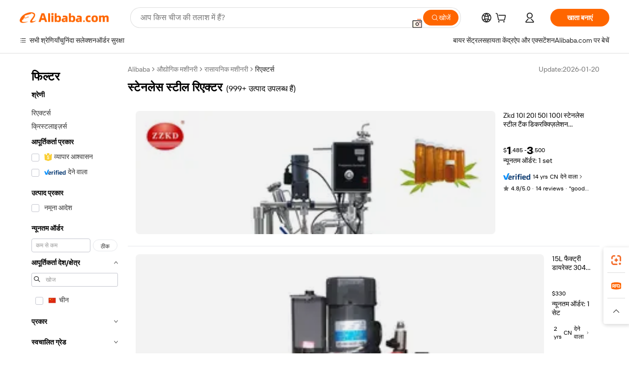

--- FILE ---
content_type: text/html;charset=UTF-8
request_url: https://hindi.alibaba.com/g/stainless-steel-reactor.html
body_size: 176956
content:

<!-- screen_content -->

    <!-- tangram:5410 begin-->
    <!-- tangram:529998 begin-->
    
<!DOCTYPE html>
<html lang="hi" dir="ltr">
  <head>
        <script>
      window.__BB = {
        scene: window.__bb_scene || 'traffic-free-goods'
      };
      window.__BB.BB_CWV_IGNORE = {
          lcp_element: ['#icbu-buyer-pc-top-banner'],
          lcp_url: [],
        };
      window._timing = {}
      window._timing.first_start = Date.now();
      window.needLoginInspiration = Boolean(false);
      // 变量用于标记页面首次可见时间
      let firstVisibleTime = null;
      if (typeof document.hidden !== 'undefined') {
        // 页面首次加载时直接统计
        if (!document.hidden) {
          firstVisibleTime = Date.now();
          window.__BB_timex = 1
        } else {
          // 页面不可见时监听 visibilitychange 事件
          document.addEventListener('visibilitychange', () => {
            if (!document.hidden) {
              firstVisibleTime = Date.now();
              window.__BB_timex = firstVisibleTime - window.performance.timing.navigationStart
              window.__BB.firstVisibleTime = window.__BB_timex
              console.log("Page became visible after "+ window.__BB_timex + " ms");
            }
          }, { once: true });  // 确保只触发一次
        }
      } else {
        console.warn('Page Visibility API is not supported in this browser.');
      }
    </script>
        <meta name="data-spm" content="a2700">
        <meta name="aplus-xplug" content="NONE">
        <meta name="aplus-icbu-disable-umid" content="1">
        <meta name="google-translate-customization" content="9de59014edaf3b99-22e1cf3b5ca21786-g00bb439a5e9e5f8f-f">
    <meta name="yandex-verification" content="25a76ba8e4443bb3" />
    <meta name="msvalidate.01" content="E3FBF0E89B724C30844BF17C59608E8F" />
    <meta name="viewport" content="width=device-width, initial-scale=1.0, maximum-scale=5.0, user-scalable=yes">
        <link rel="preconnect" href="https://s.alicdn.com/" crossorigin>
    <link rel="dns-prefetch" href="https://s.alicdn.com">
                        <link rel="preload" href="https://s.alicdn.com/@g/alilog/??aplus_plugin_icbufront/index.js,mlog/aplus_v2.js" as="script">
        <link rel="preload" href="https://s.alicdn.com/@img/imgextra/i2/O1CN0153JdbU26g4bILVOyC_!!6000000007690-2-tps-418-58.png" as="image">
        <script>
            window.__APLUS_ABRATE__ = {
        perf_group: 'base64cached',
        scene: "traffic-free-goods",
      };
    </script>
    <meta name="aplus-mmstat-timeout" content="15000">
        <meta content="text/html; charset=utf-8" http-equiv="Content-Type">
          <title>कुशल स्टेनलेस स्टील रिएक्टर इष्टतम रासायनिक उपज के लिए -</title>
      <meta name="keywords" content="stainless steel plate,stainless steel sheet,stainless steel pipe">
      <meta name="description" content="इष्टतम रासायनिक प्रतिक्रियाओं के लिए 10 पर उपलब्ध फ्यूचरिस्टिक स्टेनलेस स्टील रिएक्टर चुनें। ये स्टेनलेस स्टील रिएक्टर कुशलता से आश्चर्यजनक कार्यक्षमता के लिए डिज़ाइन किए गए हैं।">
            <meta name="pagetiming-rate" content="9">
      <meta name="pagetiming-resource-rate" content="4">
                    <link rel="canonical" href="https://hindi.alibaba.com/g/stainless-steel-reactor.html">
                              <link rel="alternate" hreflang="fr" href="https://french.alibaba.com/g/stainless-steel-reactor.html">
                  <link rel="alternate" hreflang="de" href="https://german.alibaba.com/g/stainless-steel-reactor.html">
                  <link rel="alternate" hreflang="pt" href="https://portuguese.alibaba.com/g/stainless-steel-reactor.html">
                  <link rel="alternate" hreflang="it" href="https://italian.alibaba.com/g/stainless-steel-reactor.html">
                  <link rel="alternate" hreflang="es" href="https://spanish.alibaba.com/g/stainless-steel-reactor.html">
                  <link rel="alternate" hreflang="ru" href="https://russian.alibaba.com/g/stainless-steel-reactor.html">
                  <link rel="alternate" hreflang="ko" href="https://korean.alibaba.com/g/stainless-steel-reactor.html">
                  <link rel="alternate" hreflang="ar" href="https://arabic.alibaba.com/g/stainless-steel-reactor.html">
                  <link rel="alternate" hreflang="ja" href="https://japanese.alibaba.com/g/stainless-steel-reactor.html">
                  <link rel="alternate" hreflang="tr" href="https://turkish.alibaba.com/g/stainless-steel-reactor.html">
                  <link rel="alternate" hreflang="th" href="https://thai.alibaba.com/g/stainless-steel-reactor.html">
                  <link rel="alternate" hreflang="vi" href="https://vietnamese.alibaba.com/g/stainless-steel-reactor.html">
                  <link rel="alternate" hreflang="nl" href="https://dutch.alibaba.com/g/stainless-steel-reactor.html">
                  <link rel="alternate" hreflang="he" href="https://hebrew.alibaba.com/g/stainless-steel-reactor.html">
                  <link rel="alternate" hreflang="id" href="https://indonesian.alibaba.com/g/stainless-steel-reactor.html">
                  <link rel="alternate" hreflang="hi" href="https://hindi.alibaba.com/g/stainless-steel-reactor.html">
                  <link rel="alternate" hreflang="en" href="https://www.alibaba.com/showroom/stainless-steel-reactor.html">
                  <link rel="alternate" hreflang="zh" href="https://chinese.alibaba.com/g/stainless-steel-reactor.html">
                  <link rel="alternate" hreflang="x-default" href="https://www.alibaba.com/showroom/stainless-steel-reactor.html">
                                        <script>
      // Aplus 配置自动打点
      var queue = window.goldlog_queue || (window.goldlog_queue = []);
      var tags = ["button", "a", "div", "span", "i", "svg", "input", "li", "tr"];
      queue.push(
        {
          action: 'goldlog.appendMetaInfo',
          arguments: [
            'aplus-auto-exp',
            [
              {
                logkey: '/sc.ug_msite.new_product_exp',
                cssSelector: '[data-spm-exp]',
                props: ["data-spm-exp"],
              },
              {
                logkey: '/sc.ug_pc.seolist_product_exp',
                cssSelector: '.traffic-card-gallery',
                props: ["data-spm-exp"],
              }
            ]
          ]
        }
      )
      queue.push({
        action: 'goldlog.setMetaInfo',
        arguments: ['aplus-auto-clk', JSON.stringify(tags.map(tag =>({
          "logkey": "/sc.ug_msite.new_product_clk",
          tag,
          "filter": "data-spm-clk",
          "props": ["data-spm-clk"]
        })))],
      });
    </script>
  </head>
  <div id="icbu-header"><div id="the-new-header" data-version="4.4.0" data-tnh-auto-exp="tnh-expose" data-scenes="search-products" style="position: relative;background-color: #fff;border-bottom: 1px solid #ddd;box-sizing: border-box; font-family:Inter,SF Pro Text,Roboto,Helvetica Neue,Helvetica,Tahoma,Arial,PingFang SC,Microsoft YaHei;"><div style="display: flex;align-items:center;height: 72px;min-width: 1200px;max-width: 1580px;margin: 0 auto;padding: 0 40px;box-sizing: border-box;"><img style="height: 29px; width: 209px;" src="https://s.alicdn.com/@img/imgextra/i2/O1CN0153JdbU26g4bILVOyC_!!6000000007690-2-tps-418-58.png" alt="" /></div><div style="min-width: 1200px;max-width: 1580px;margin: 0 auto;overflow: hidden;font-size: 14px;display: flex;justify-content: space-between;padding: 0 40px;box-sizing: border-box;"><div style="display: flex; align-items: center; justify-content: space-between"><div style="position: relative; height: 36px; padding: 0 28px 0 20px">All categories</div><div style="position: relative; height: 36px; padding-right: 28px">Featured selections</div><div style="position: relative; height: 36px">Trade Assurance</div></div><div style="display: flex; align-items: center; justify-content: space-between"><div style="position: relative; height: 36px; padding-right: 28px">Buyer Central</div><div style="position: relative; height: 36px; padding-right: 28px">Help Center</div><div style="position: relative; height: 36px; padding-right: 28px">Get the app</div><div style="position: relative; height: 36px">Become a supplier</div></div></div></div></div></div>
  <body data-spm="7724857" style="min-height: calc(100vh + 1px)"><script 
id="beacon-aplus"   
src="//s.alicdn.com/@g/alilog/??aplus_plugin_icbufront/index.js,mlog/aplus_v2.js"
exparams="aplus=async&userid=&aplus&ali_beacon_id=&ali_apache_id=&ali_apache_track=&ali_apache_tracktmp=&eagleeye_traceid=21033c8e17695547097822548e0e71&ip=18%2e189%2e11%2e99&dmtrack_c={ali%5fresin%5ftrace%3dse%5frst%3dnull%7csp%5fviewtype%3dY%7cset%3d3%7cser%3d1007%7cpageId%3d66d9124ec0984c2a8e45eba3199ba882%7cm%5fpageid%3dnull%7cpvmi%3d46ff260901be4bc882293119660b777c%7csek%5fsepd%3d%25E0%25A4%25B8%25E0%25A5%258D%25E0%25A4%259F%25E0%25A5%2587%25E0%25A4%25A8%25E0%25A4%25B2%25E0%25A5%2587%25E0%25A4%25B8%2b%25E0%25A4%25B8%25E0%25A5%258D%25E0%25A4%259F%25E0%25A5%2580%25E0%25A4%25B2%2b%25E0%25A4%25B0%25E0%25A4%25BF%25E0%25A4%258F%25E0%25A4%2595%25E0%25A5%258D%25E0%25A4%259F%25E0%25A4%25B0%7csek%3dstainless%2bsteel%2breactor%7cse%5fpn%3d1%7cp4pid%3dd606be13%2dbc7a%2d4ecd%2d9f42%2dd4240a48ab1c%7csclkid%3dnull%7cforecast%5fpost%5fcate%3dnull%7cseo%5fnew%5fuser%5fflag%3dfalse%7ccategoryId%3d141609%7cseo%5fsearch%5fmodel%5fupgrade%5fv2%3d2025070801%7cseo%5fmodule%5fcard%5f20240624%3d202406242%7clong%5ftext%5fgoogle%5ftranslate%5fv2%3d2407142%7cseo%5fcontent%5ftd%5fbottom%5ftext%5fupdate%5fkey%3d2025070801%7cseo%5fsearch%5fmodel%5fupgrade%5fv3%3d2025072201%7cdamo%5falt%5freplace%3d2485818%7cseo%5fsearch%5fmodel%5fmulti%5fupgrade%5fv3%3d2025081101%7cwap%5fcross%3d2007659%7cwap%5fcs%5faction%3d2005494%7cAPP%5fVisitor%5fActive%3d26705%7cseo%5fshowroom%5fgoods%5fmix%3d2005244%7cpc%5fcard%5fchore%3d2026011500%7cseo%5fdefault%5fcached%5flong%5ftext%5ffrom%5fnew%5fkeyword%5fstep%3d2024122502%7cshowroom%5fgeneral%5ftemplate%3d2005292%7cwap%5fcs%5ftext%3dnull%7cstructured%5fdata%3d2025052702%7cseo%5fmulti%5fstyle%5ftext%5fupdate%3d2511181%7cpc%5fnew%5fheader%3dnull%7cseo%5fmeta%5fcate%5ftemplate%5fv1%3d2025042401%7cseo%5fmeta%5ftd%5fsearch%5fkeyword%5fstep%5fv1%3d2025040999%7cseo%5fshowroom%5fbiz%5fbabablog%3d1%7cshowroom%5fft%5flong%5ftext%5fbaks%3d80802%7cAPP%5fGrowing%5fBuyer%5fHigh%5fIntent%5fActive%3d25488%7cshowroom%5fpc%5fv2019%3d2104%7cAPP%5fProspecting%5fBuyer%3d26708%7ccache%5fcontrol%3dnull%7cAPP%5fChurned%5fCore%5fBuyer%3d25462%7cseo%5fdefault%5fcached%5flong%5ftext%5fstep%3d24110802%7camp%5flighthouse%5fscore%5fimage%3d19657%7cseo%5fft%5ftranslate%5fgemini%3d25012003%7cwap%5fnode%5fssr%3d2015725%7cdataphant%5fopen%3d27030%7clongtext%5fmulti%5fstyle%5fexpand%5frussian%3d2510141%7cseo%5flongtext%5fgoogle%5fdata%5fsection%3d25021702%7cindustry%5fpopular%5ffloor%3dnull%7cwap%5fad%5fgoods%5fproduct%5finterval%3dnull%7cseo%5fgoods%5fbootom%5fwholesale%5flink%3dnull%7cseo%5fmiddle%5fwholesale%5flink%3d2486164%7cseo%5fkeyword%5faatest%3d16%7cft%5flong%5ftext%5fenpand%5fstep2%3d121602%7cseo%5fft%5flongtext%5fexpand%5fstep3%3d25012102%7cseo%5fwap%5fheadercard%3d2006288%7cAPP%5fChurned%5fInactive%5fVisitor%3d25497%7cAPP%5fGrowing%5fBuyer%5fHigh%5fIntent%5fInactive%3d25484%7cseo%5fmeta%5ftd%5fmulti%5fkey%3d2025061801%7ctop%5frecommend%5f20250120%3d202501201%7clongtext%5fmulti%5fstyle%5fexpand%5ffrench%5fcopy%3d25091802%7clongtext%5fmulti%5fstyle%5fexpand%5ffrench%5fcopy%5fcopy%3d25092502%7clong%5ftext%5fpaa%3d220901%7cseo%5ffloor%5fexp%3dnull%7cseo%5fshowroom%5falgo%5flink%3d17764%7cseo%5fmeta%5ftd%5faib%5fgeneral%5fkey%3d2025091901%7ccountry%5findustry%3d202311033%7cpc%5ffree%5fswitchtosearch%3d2020529%7cshowroom%5fft%5flong%5ftext%5fenpand%5fstep1%3d101102%7cseo%5fshowroom%5fnorel%3dnull%7cplp%5fstyle%5f25%5fpc%3d202505222%7cseo%5fggs%5flayer%3d10010%7cquery%5fmutil%5flang%5ftranslate%3d2025060300%7cseo%5fsearch%5fmulti%5fsearch%5ftype%5fv2%3d2026012201%7cAPP%5fChurned%5fBuyer%3d25468%7cstream%5frender%5fperf%5fopt%3d2309181%7cwap%5fgoods%3d2007383%7cseo%5fshowroom%5fsimilar%5f20240614%3d202406142%7cchinese%5fopen%3d6307%7cquery%5fgpt%5ftranslate%3d20240820%7cad%5fproduct%5finterval%3dnull%7camp%5fto%5fpwa%3d2007359%7cplp%5faib%5fmulti%5fai%5fmeta%3d20250401%7cwap%5fsupplier%5fcontent%3dnull%7cpc%5ffree%5frefactoring%3d20220315%7cAPP%5fGrowing%5fBuyer%5fInactive%3d25476%7csso%5foem%5ffloor%3dnull%7cseo%5fpc%5fnew%5fview%5f20240807%3d202408072%7cseo%5fbottom%5ftext%5fentity%5fkey%5fcopy%3d2025062400%7cstream%5frender%3d433763%7cseo%5fmodule%5fcard%5f20240424%3d202404241%7cseo%5ftitle%5freplace%5f20191226%3d5841%7clongtext%5fmulti%5fstyle%5fexpand%3d25090802%7cgoogleweblight%3d6516%7clighthouse%5fbase64%3d2005760%7cAPP%5fProspecting%5fBuyer%5fActive%3d26719%7cad%5fgoods%5fproduct%5finterval%3dnull%7cseo%5fbottom%5fdeep%5fextend%5fkw%5fkey%3d2025071101%7clongtext%5fmulti%5fstyle%5fexpand%5fturkish%3d25102801%7cilink%5fuv%3d20240911%7cwap%5flist%5fwakeup%3d2005832%7ctpp%5fcrosslink%5fpc%3d20205311%7cseo%5ftop%5fbooth%3d18501%7cAPP%5fGrowing%5fBuyer%5fLess%5fActive%3d25472%7cseo%5fsearch%5fmodel%5fupgrade%5frank%3d2025092401%7cgoodslayer%3d7977%7cft%5flong%5ftext%5ftranslate%5fexpand%5fstep1%3d24110802%7cseo%5fheaderstyle%5ftraffic%5fkey%5fv1%3d2025072100%7ccrosslink%5fswitch%3d2008141%7cp4p%5foutline%3d20240328%7cseo%5fmeta%5ftd%5faib%5fv2%5fkey%3d2025091801%7crts%5fmulti%3d2008404%7cseo%5fad%5foptimization%5fkey%5fv2%3d2025072300%7cAPP%5fVisitor%5fLess%5fActive%3d26698%7cseo%5fsearch%5franker%5fid%3d2025112400%7cplp%5fstyle%5f25%3d202505192%7ccdn%5fvm%3d2007368%7cwap%5fad%5fproduct%5finterval%3dnull%7cseo%5fsearch%5fmodel%5fmulti%5fupgrade%5frank%3d2025092401%7cpc%5fcard%5fshare%3d2025081201%7cAPP%5fGrowing%5fBuyer%5fHigh%5fIntent%5fLess%5fActive%3d25480%7cgoods%5ftitle%5fsubstitute%3d9616%7cwap%5fscreen%5fexp%3d2025081400%7creact%5fheader%5ftest%3d202502182%7cpc%5fcs%5fcolor%3dnull%7cshowroom%5fft%5flong%5ftext%5ftest%3d72502%7cone%5ftap%5flogin%5fABTest%3d202308153%7cseo%5fhyh%5fshow%5ftags%3d9867%7cplp%5fstructured%5fdata%3d2508182%7cguide%5fdelete%3d2008526%7cseo%5findustry%5ftemplate%3dnull%7cseo%5fmeta%5ftd%5fmulti%5fes%5fkey%3d2025073101%7cseo%5fshowroom%5fdata%5fmix%3d19888%7csso%5ftop%5franking%5ffloor%3d20031%7cseo%5ftd%5fdeep%5fupgrade%5fkey%5fv3%3d2025081101%7cwap%5fue%5fone%3d2025111401%7cshowroom%5fto%5frts%5flink%3d2008480%7ccountrysearch%5ftest%3dnull%7cseo%5fplp%5fdate%5fv2%3d2025102702%7cshowroom%5flist%5fnew%5farrival%3d2811002%7cchannel%5famp%5fto%5fpwa%3dnull%7cseo%5fmulti%5fstyles%5flong%5ftext%3d2503172%7cseo%5fmeta%5ftext%5fmutli%5fcate%5ftemplate%5fv1%3d2025080800%7cseo%5fdefault%5fcached%5fmutil%5flong%5ftext%5fstep%3d24110436%7cseo%5faction%5fpoint%5ftype%3d22823%7cseo%5faib%5ftd%5flaunch%5f20240828%5fcopy%3d202408282%7cseo%5fshowroom%5fwholesale%5flink%3dnull%7cseo%5fperf%5fimprove%3d2023999%7cseo%5fwap%5flist%5fbounce%5f01%3d2063%7cseo%5fwap%5flist%5fbounce%5f02%3d2128%7cAPP%5fGrowing%5fBuyer%5fActive%3d25492%7cvideolayer%3dnull%7cvideo%5fplay%3dnull%7cwap%5fcard%5fchore%3d2026011600%7cAPP%5fChurned%5fMember%5fInactive%3d25501%7cseo%5fgoogle%5fnew%5fstruct%3d438326%7cicbu%5falgo%5fp4p%5fseo%5fad%3d2025072300%7ctpp%5ftrace%3dseoKeyword%2dseoKeyword%5fv3%2dproduct%2dPRODUCT%5fFAIL}&pageid=12bd0b6321030b241769554709&hn=ensearchweb033003011036%2erg%2dus%2deast%2eus68&asid=AQAAAAAVQ3lpT8QQIQAAAACOGEfBNJwgIQ==&treq=&tres=" async>
</script>
                        <!-- tangram:7430 begin-->
 <style>
   .traffic-card-gallery {display: flex;position: relative;flex-direction: column;justify-content: flex-start;border-radius: 0.5rem;background-color: #fff;padding: 0.5rem 0.5rem 1rem;overflow: hidden;font-size: 0.75rem;line-height: 1rem;}
   .product-price {
     b {
       font-size: 22px;
     }
   }
 </style>
<div id="first-cached-card">
    <div style="box-sizing:border-box;display: flex;position: absolute;left: 0;right: 0;margin: 0 auto;z-index: 1;min-width: 1200px;max-width: 1580px;padding: 0.75rem 2.25rem 0;pointer-events: none;">
    <!--页面主体区域-->
    <div style="flex: 1 1 0%; overflow: hidden;padding: 0.5rem 0.5rem 0.5rem 0.2rem">
      <!-- breadcrumb -->
      <div style="margin-bottom: 1rem; height: 1.25rem"></div>
      <!-- keywords -->
      <div style="margin-bottom: 1.2rem;height: 2.5rem;font-weight: 700;font-size: 1.25rem;line-height: 1.75rem;"></div>
      <div style="width: calc(25% - 4.65rem);pointer-events: auto">
        <div class="traffic-card-gallery">
          <!-- ProductImage -->
          <a href="//www.alibaba.com/product-detail/ZZKD-10L-20L-50L-100L-Stainless_1600343486915.html" target="_blank" style="position: relative;margin-bottom: 0.5rem;aspect-ratio: 1;overflow: hidden;border-radius: 0.75rem;">
            <div style="display: flex; overflow: hidden">
              <div style="position: relative;margin: 0;width: 100%;min-width: 0;flex-shrink: 0;flex-grow: 0;flex-basis: 100%;padding: 0;">
                <img style="position: relative; aspect-ratio: 1; width: 100%" src="[data-uri]" loading="eager" />
                <div style="position: absolute;left: 0;bottom: 0;right: 0;top: 0;background-color: #000;opacity: 0.05;"></div>
              </div>
            </div>
          </a>
          <div style="display: flex;flex: 1 1 0%;flex-direction: column;justify-content: space-between;">
            <div>
              <!-- ProductTitle -->
              <a style="color:black;
                            margin-bottom: 0.5rem;
                            margin-right: 0.5rem;overflow: hidden;display: -webkit-box;-webkit-box-orient: vertical;-webkit-line-clamp: 2;font-size:0.875rem;line-height:1.25rem" href="//www.alibaba.com/product-detail/ZZKD-10L-20L-50L-100L-Stainless_1600343486915.html" target="_blank">
                Zkd 10l 20l 50l 100l स्टेनलेस स्टील टैंक डिकरक्क्ज़िलेशन रासायनिक रिएक्टर एकल जैकेट स्टेनलेस स्टील रिएक्टर
              </a>
              <!-- ProductTag -->
              <div style="margin-bottom: 0.75rem;display: flex;height: 1rem;flex-wrap: nowrap;align-items: center;overflow: hidden;"></div>
              <!-- ProductPrice -->
                            <div style="margin-bottom: 0.25rem; display: flex; align-items: flex-start" class="product-price">
                                              $<b>1</b>,485 - <b>3</b>,500
                              </div>
              <!-- ProductPromotionPrice -->
                            <!-- ProductShippingPrice -->
                            <!-- ProductMoq -->
              <div style="font-size: 0.875rem; line-height: 1.25rem; color: #333">Min. Order: 1 set</div>
                            <!-- ProductShippingPrice -->
              <div style="margin-bottom: 0.5rem;height: 1.25rem;font-size: 0.875rem;line-height: 1.25rem;color: #333;"></div>
                                          <!-- ProductSupplier -->
              <div style="margin-bottom: 0.5rem;margin-top: 1rem;display: flex;align-items: center;">
                                <a href="https://fuwu.alibaba.com/page/verifiedsuppliers.htm?tracelog=search" style="margin-right: 0.25rem; display: inline-block; height: 0.875rem" target="_blank" rel="noreferrer">
                  <img style="height: 100%" src="https://img.alicdn.com/imgextra/i2/O1CN01YDryn81prCbNwab4Q_!!6000000005413-2-tps-168-42.png" alt="verify" loading="lazy" />
                </a>
                                <span style="margin-right: 0.25rem; font-size: 0.75rem; line-height: 1rem">14yrs</span>
              </div>
              <!-- ProductReviews -->
              <a style="margin-bottom: 0.5rem;display: flex;align-items: center;font-size: 0.75rem;line-height: 1rem;color: #333;" href="//zzkedajt.en.alibaba.com/company_profile/feedback.html" target="_blank">
                <svg xmlns="http://www.w3.org/2000/svg" width="14" height="14" viewBox="0 0 24 24" fill="#767676" stroke="#767676" stroke-width="2" stroke-linecap="round" stroke-linejoin="round" style="margin-right: 0.25rem; min-width: 0.75rem">
                  <polygon points="12 2 15.09 8.26 22 9.27 17 14.14 18.18 21.02 12 17.77 5.82 21.02 7 14.14 2 9.27 8.91 8.26 12 2"></polygon>
                </svg>
                <span style="color: hsl(20, 14.3%, 4.1%)">4.8/5.0</span>
                <span style="margin-left: 0.25rem; margin-right: 0.25rem">·</span>
                <span style="white-space: nowrap">14 reviews</span>
              </a>
                          </div>
          </div>

        </div>
      </div>

    </div>
  </div>
</div>
<!-- tangram:7430 end-->
            <style>.component-left-filter-callback{display:flex;position:relative;margin-top:10px;height:1200px}.component-left-filter-callback img{width:200px}.component-left-filter-callback i{position:absolute;top:5%;left:50%}.related-search-wrapper{padding:var(--spacing-pc-s);--tw-bg-opacity: 1;background-color:rgba(255,255,255,var(--tw-bg-opacity, 1))}.related-search-wrapper .related-search-box{margin:12px 16px}.related-search-wrapper .related-search-box .related-search-title{display:inline;float:start;color:#666;word-wrap:break-word;margin-right:12px;width:13%}.related-search-wrapper .related-search-box .related-search-content{display:flex;flex-wrap:wrap}.related-search-wrapper .related-search-box .related-search-content .related-search-link{margin-right:12px;width:23%;overflow:hidden;color:#666;text-overflow:ellipsis;white-space:nowrap}.product-title img{margin-right:var(--spacing-pc-s);display:inline-block;height:var(--spacing-pc-l);vertical-align:sub}.product-price b{font-size:22px}.similar-icon{position:absolute;bottom:12px;z-index:2;right:12px}.rfq-card{display:inline-block;position:relative;box-sizing:border-box;margin-bottom:36px}.rfq-card .rfq-card-content{display:flex;position:relative;flex-direction:column;align-items:flex-start;background-size:cover;background-color:#fff;padding:12px;width:100%;height:100%}.rfq-card .rfq-card-content .rfq-card-icon{margin-top:50px}.rfq-card .rfq-card-content .rfq-card-icon img{width:45px}.rfq-card .rfq-card-content .rfq-card-top-title{margin-top:14px;color:#222;font-weight:400;font-size:16px}.rfq-card .rfq-card-content .rfq-card-title{margin-top:24px;color:#333;font-weight:800;font-size:20px}.rfq-card .rfq-card-content .rfq-card-input-box{margin-top:24px;width:100%}.rfq-card .rfq-card-content .rfq-card-input-box textarea{box-sizing:border-box;border:1px solid #ddd;border-radius:4px;background-color:#fff;padding:9px 12px;width:100%;height:88px;resize:none;color:#666;font-weight:400;font-size:13px;font-family:inherit}.rfq-card .rfq-card-content .rfq-card-button{margin-top:24px;border:1px solid #666;border-radius:16px;background-color:#fff;width:67%;color:#000;font-weight:700;font-size:14px;line-height:30px;text-align:center}[data-modulename^=ProductList-] div{contain-intrinsic-size:auto 500px}.traffic-card-gallery:hover{z-index:10}.traffic-card-gallery{position:relative;display:flex;flex-direction:column;justify-content:flex-start;overflow:hidden;border-radius:var(--radius-pc-m);--tw-bg-opacity: 1;background-color:rgba(255,255,255,var(--tw-bg-opacity, 1));padding:var(--spacing-pc-s);font-size:var(--text-pc-caption-size);line-height:var(--text-pc-caption-line-height);transition-property:box-shadow;transition-timing-function:cubic-bezier(.4,0,.2,1);transition-duration:.15s;transition-duration:var(--duration-short4);animation-duration:var(--duration-short4)}.traffic-card-list{position:relative;display:flex;height:292px;flex-direction:row;justify-content:flex-start;overflow:hidden;border-bottom-width:1px;--tw-bg-opacity: 1;background-color:rgba(255,255,255,var(--tw-bg-opacity, 1));padding:var(--spacing-pc-l);font-size:var(--text-pc-caption-size);line-height:var(--text-pc-caption-line-height)}.traffic-card-g-industry{position:relative;border-radius:var(--radius-pc-s);--tw-bg-opacity: 1;background-color:rgba(255,255,255,var(--tw-bg-opacity, 1));padding-bottom:var(--spacing-pc-m);padding-right:var(--spacing-pc-m);padding-left:var(--spacing-pc-m);padding-top:var(--spacing-pc-xl);font-size:var(--text-pc-body-size);line-height:var(--text-pc-body-line-height)}.module-filter-section-wrapper{max-height:none!important;overflow-x:hidden}:root{--color-brand-secondary: #FA6400;--color-semantic-promotion: #DE0505;--color-neutral-text: #222;--color-neutral-placeholder: #767676;--color-neutral-border: #DDD;--color-neutral-background: #F4F4F4;--color-neutral-container: #F8F8F8;--color-neutral-white: #FFF;--font-weight-regular: 400;--font-weight-semibold: 600;--font-weight-bold: 700;--duration-short4: .2s;--duration-medium2: .3s;--easing-in-out: cubic-bezier(.2, 0, .38, 1);--text-pc-display-s-size: 28px;--text-pc-display-s-line-height: 38px;--text-pc-heading-l-size: 24px;--text-pc-heading-l-line-height: 32px;--text-pc-heading-m-size: 20px;--text-pc-heading-m-line-height: 26px;--text-pc-heading-s-size: 16px;--text-pc-heading-s-line-height: 22px;--text-pc-body-size: 14px;--text-pc-body-line-height: 18px;--text-pc-caption-size: 12px;--text-pc-caption-line-height: 16px;--spacing-pc-none: 0px;--spacing-pc-xxs: 2px;--spacing-pc-xs: 4px;--spacing-pc-s: 8px;--spacing-pc-m: 12px;--spacing-pc-l: 16px;--spacing-pc-xl: 20px;--spacing-pc-xxl: 24px;--spacing-pc-3xl: 28px;--spacing-pc-4xl: 32px;--spacing-pc-5xl: 36px;--spacing-pc-6xl: 40px;--spacing-pc-7xl: 48px;--radius-pc-none: 0px;--radius-pc-xxs: 2px;--radius-pc-xs: 4px;--radius-pc-s: 8px;--radius-pc-m: 12px;--radius-pc-l: 16px;--radius-pc-full: 9999px;--shadow-pc-s: 0px 0px 4px 0px rgba(0, 0, 0, .05), 0px 1px 10px 0px rgba(0, 0, 0, .07)}*,:before,:after{--tw-translate-x: 0;--tw-translate-y: 0;--tw-rotate: 0;--tw-skew-x: 0;--tw-skew-y: 0;--tw-scale-x: 1;--tw-scale-y: 1;--tw-ring-inset: ;--tw-ring-offset-width: 0px;--tw-ring-offset-color: #fff;--tw-ring-color: rgba(59, 130, 246, .5);--tw-ring-offset-shadow: 0 0 rgba(0,0,0,0);--tw-ring-shadow: 0 0 rgba(0,0,0,0);--tw-shadow: 0 0 rgba(0,0,0,0)}::backdrop{--tw-translate-x: 0;--tw-translate-y: 0;--tw-rotate: 0;--tw-skew-x: 0;--tw-skew-y: 0;--tw-scale-x: 1;--tw-scale-y: 1;--tw-ring-inset: ;--tw-ring-offset-width: 0px;--tw-ring-offset-color: #fff;--tw-ring-color: rgba(59, 130, 246, .5);--tw-ring-offset-shadow: 0 0 rgba(0,0,0,0);--tw-ring-shadow: 0 0 rgba(0,0,0,0);--tw-shadow: 0 0 rgba(0,0,0,0)}/*! tailwindcss v3.4.17 | MIT License | https://tailwindcss.com
 */*,:before,:after{box-sizing:border-box;border-width:0;border-style:solid;border-color:#e5e7eb}html,:host{line-height:1.5;-webkit-text-size-adjust:100%;-moz-tab-size:4;-o-tab-size:4;tab-size:4;font-family:Alibaba B2B Sans,-apple-system,BlinkMacSystemFont,Segoe UI,Roboto,Helvetica Neue,Arial,sans-serif;font-feature-settings:normal;font-variation-settings:normal;-webkit-tap-highlight-color:transparent}body{margin:0;line-height:inherit}hr{height:0;color:inherit;border-top-width:1px}abbr:where([title]){text-decoration:underline;-webkit-text-decoration:underline dotted;text-decoration:underline dotted}h1,h2,h3,h4,h5,h6{font-size:inherit;font-weight:inherit}a{color:inherit;text-decoration:inherit}b,strong{font-weight:bolder}code,kbd,samp,pre{font-family:ui-monospace,SFMono-Regular,Menlo,Monaco,Consolas,Liberation Mono,Courier New,monospace;font-feature-settings:normal;font-variation-settings:normal;font-size:1em}small{font-size:80%}sub,sup{font-size:75%;line-height:0;position:relative;vertical-align:baseline}sub{bottom:-.25em}sup{top:-.5em}table{text-indent:0;border-color:inherit;border-collapse:collapse}button,input,optgroup,select,textarea{font-family:inherit;font-feature-settings:inherit;font-variation-settings:inherit;font-size:100%;font-weight:inherit;line-height:inherit;letter-spacing:inherit;color:inherit;margin:0;padding:0}button,select{text-transform:none}button,input:where([type=button]),input:where([type=reset]),input:where([type=submit]){-webkit-appearance:button;background-color:transparent;background-image:none}:-moz-focusring{outline:auto}:-moz-ui-invalid{box-shadow:none}progress{vertical-align:baseline}::-webkit-inner-spin-button,::-webkit-outer-spin-button{height:auto}[type=search]{-webkit-appearance:textfield;outline-offset:-2px}::-webkit-search-decoration{-webkit-appearance:none}::-webkit-file-upload-button{-webkit-appearance:button;font:inherit}summary{display:list-item}blockquote,dl,dd,h1,h2,h3,h4,h5,h6,hr,figure,p,pre{margin:0}fieldset{margin:0;padding:0}legend{padding:0}ol,ul,menu{list-style:none;margin:0;padding:0}dialog{padding:0}textarea{resize:vertical}input::-moz-placeholder,textarea::-moz-placeholder{opacity:1;color:#9ca3af}input::placeholder,textarea::placeholder{opacity:1;color:#9ca3af}button,[role=button]{cursor:pointer}:disabled{cursor:default}img,svg,video,canvas,audio,iframe,embed,object{display:block;vertical-align:middle}img,video{max-width:100%;height:auto}[hidden]:where(:not([hidden=until-found])){display:none}.il-sr-only{position:absolute;width:1px;height:1px;padding:0;margin:-1px;overflow:hidden;clip:rect(0,0,0,0);white-space:nowrap;border-width:0}.il-pointer-events-none{pointer-events:none}.il-invisible{visibility:hidden}.il-fixed{position:fixed}.il-absolute{position:absolute}.il-relative{position:relative}.il-sticky{position:sticky}.il-inset-0{top:var(--spacing-pc-none);right:var(--spacing-pc-none);bottom:var(--spacing-pc-none);left:var(--spacing-pc-none)}.il--bottom-12{bottom:calc(var(--spacing-pc-7xl) * -1)}.il--top-12{top:calc(var(--spacing-pc-7xl) * -1)}.il-bottom-0{bottom:var(--spacing-pc-none)}.il-bottom-10{bottom:var(--spacing-pc-6xl)}.il-bottom-2{bottom:var(--spacing-pc-s)}.il-bottom-3{bottom:var(--spacing-pc-m)}.il-bottom-4{bottom:var(--spacing-pc-l)}.il-end-0{right:var(--spacing-pc-none)}.il-end-2{right:var(--spacing-pc-s)}.il-end-3{right:var(--spacing-pc-m)}.il-end-4{right:var(--spacing-pc-l)}.il-left-0{left:var(--spacing-pc-none)}.il-left-3{left:var(--spacing-pc-m)}.il-right-0{right:var(--spacing-pc-none)}.il-right-2{right:var(--spacing-pc-s)}.il-right-3{right:var(--spacing-pc-m)}.il-start-0{left:var(--spacing-pc-none)}.il-start-1\/2{left:50%}.il-start-2{left:var(--spacing-pc-s)}.il-start-3{left:var(--spacing-pc-m)}.il-start-\[50\%\]{left:50%}.il-top-0{top:var(--spacing-pc-none)}.il-top-1\/2{top:50%}.il-top-16{top:64px}.il-top-4{top:var(--spacing-pc-l)}.il-top-\[50\%\]{top:50%}.il-top-full{top:100%}.il-z-0{z-index:0}.il-z-10{z-index:10}.il-z-50{z-index:50}.il-z-\[1\]{z-index:1}.il-z-\[9999\]{z-index:9999}.il-col-span-4{grid-column:span 4 / span 4}.il-m-0{margin:var(--spacing-pc-none)}.il-m-3{margin:var(--spacing-pc-m)}.il-m-auto{margin:auto}.il-mx-auto{margin-left:auto;margin-right:auto}.il-my-3{margin-top:var(--spacing-pc-m);margin-bottom:var(--spacing-pc-m)}.il-my-5{margin-top:var(--spacing-pc-xl);margin-bottom:var(--spacing-pc-xl)}.il-my-auto{margin-top:auto;margin-bottom:auto}.\!il-mb-4{margin-bottom:var(--spacing-pc-l)!important}.il--mt-4{margin-top:calc(var(--spacing-pc-l) * -1)}.il-mb-0{margin-bottom:var(--spacing-pc-none)}.il-mb-1{margin-bottom:var(--spacing-pc-xs)}.il-mb-2{margin-bottom:var(--spacing-pc-s)}.il-mb-3{margin-bottom:var(--spacing-pc-m)}.il-mb-4{margin-bottom:var(--spacing-pc-l)}.il-mb-5{margin-bottom:var(--spacing-pc-xl)}.il-mb-6{margin-bottom:var(--spacing-pc-xxl)}.il-mb-8{margin-bottom:var(--spacing-pc-4xl)}.il-mb-\[-0\.75rem\]{margin-bottom:-.75rem}.il-mb-\[0\.125rem\]{margin-bottom:.125rem}.il-me-1{margin-right:var(--spacing-pc-xs)}.il-me-2{margin-right:var(--spacing-pc-s)}.il-me-3{margin-right:var(--spacing-pc-m)}.il-me-\[2px\]{margin-right:2px}.il-me-auto{margin-right:auto}.il-mr-0\.5{margin-right:var(--spacing-pc-xxs)}.il-mr-1{margin-right:var(--spacing-pc-xs)}.il-mr-2{margin-right:var(--spacing-pc-s)}.il-ms-1{margin-left:var(--spacing-pc-xs)}.il-ms-4{margin-left:var(--spacing-pc-l)}.il-ms-5{margin-left:var(--spacing-pc-xl)}.il-ms-8{margin-left:var(--spacing-pc-4xl)}.il-ms-\[\.375rem\]{margin-left:.375rem}.il-ms-auto{margin-left:auto}.il-mt-0{margin-top:var(--spacing-pc-none)}.il-mt-0\.5{margin-top:var(--spacing-pc-xxs)}.il-mt-1{margin-top:var(--spacing-pc-xs)}.il-mt-2{margin-top:var(--spacing-pc-s)}.il-mt-3{margin-top:var(--spacing-pc-m)}.il-mt-4{margin-top:var(--spacing-pc-l)}.il-mt-6{margin-top:var(--spacing-pc-xxl)}.il-line-clamp-1{overflow:hidden;display:-webkit-box;-webkit-box-orient:vertical;-webkit-line-clamp:1}.il-line-clamp-2{overflow:hidden;display:-webkit-box;-webkit-box-orient:vertical;-webkit-line-clamp:2}.il-line-clamp-6{overflow:hidden;display:-webkit-box;-webkit-box-orient:vertical;-webkit-line-clamp:6}.il-inline-block{display:inline-block}.il-inline{display:inline}.il-flex{display:flex}.il-inline-flex{display:inline-flex}.il-grid{display:grid}.il-aspect-square{aspect-ratio:1 / 1}.il-size-5{width:var(--spacing-pc-xl);height:var(--spacing-pc-xl)}.il-h-1{height:var(--spacing-pc-xs)}.il-h-10{height:var(--spacing-pc-6xl)}.il-h-11{height:44px}.il-h-20{height:80px}.il-h-24{height:96px}.il-h-3{height:var(--spacing-pc-m)}.il-h-3\.5{height:14px}.il-h-4{height:var(--spacing-pc-l)}.il-h-40{height:160px}.il-h-6{height:var(--spacing-pc-xxl)}.il-h-8{height:var(--spacing-pc-4xl)}.il-h-9{height:var(--spacing-pc-5xl)}.il-h-\[10px\]{height:10px}.il-h-\[150px\]{height:150px}.il-h-\[152px\]{height:152px}.il-h-\[18\.25rem\]{height:18.25rem}.il-h-\[292px\]{height:292px}.il-h-\[600px\]{height:600px}.il-h-auto{height:auto}.il-h-fit{height:-moz-fit-content;height:fit-content}.il-h-full{height:100%}.il-h-screen{height:100vh}.il-max-h-\[100vh\]{max-height:100vh}.il-w-1\/2{width:50%}.il-w-10{width:var(--spacing-pc-6xl)}.il-w-10\/12{width:83.333333%}.il-w-24{width:96px}.il-w-4{width:var(--spacing-pc-l)}.il-w-6{width:var(--spacing-pc-xxl)}.il-w-64{width:256px}.il-w-7\/12{width:58.333333%}.il-w-72{width:288px}.il-w-8{width:var(--spacing-pc-4xl)}.il-w-8\/12{width:66.666667%}.il-w-9{width:var(--spacing-pc-5xl)}.il-w-9\/12{width:75%}.il-w-\[15px\]{width:15px}.il-w-\[200px\]{width:200px}.il-w-\[84px\]{width:84px}.il-w-auto{width:auto}.il-w-fit{width:-moz-fit-content;width:fit-content}.il-w-full{width:100%}.il-w-screen{width:100vw}.il-min-w-0{min-width:var(--spacing-pc-none)}.il-min-w-3{min-width:var(--spacing-pc-m)}.il-min-w-\[1200px\]{min-width:1200px}.il-max-w-\[1000px\]{max-width:1000px}.il-max-w-\[1580px\]{max-width:1580px}.il-max-w-full{max-width:100%}.il-max-w-lg{max-width:32rem}.il-flex-1{flex:1 1 0%}.il-flex-shrink-0,.il-shrink-0{flex-shrink:0}.il-flex-grow-0,.il-grow-0{flex-grow:0}.il-basis-24{flex-basis:96px}.il-basis-full{flex-basis:100%}.il-origin-\[--radix-tooltip-content-transform-origin\]{transform-origin:var(--radix-tooltip-content-transform-origin)}.il-origin-center{transform-origin:center}.il--translate-x-1\/2{--tw-translate-x: -50%;transform:translate(var(--tw-translate-x),var(--tw-translate-y)) rotate(var(--tw-rotate)) skew(var(--tw-skew-x)) skewY(var(--tw-skew-y)) scaleX(var(--tw-scale-x)) scaleY(var(--tw-scale-y))}.il--translate-y-1\/2{--tw-translate-y: -50%;transform:translate(var(--tw-translate-x),var(--tw-translate-y)) rotate(var(--tw-rotate)) skew(var(--tw-skew-x)) skewY(var(--tw-skew-y)) scaleX(var(--tw-scale-x)) scaleY(var(--tw-scale-y))}.il-translate-x-\[-50\%\]{--tw-translate-x: -50%;transform:translate(var(--tw-translate-x),var(--tw-translate-y)) rotate(var(--tw-rotate)) skew(var(--tw-skew-x)) skewY(var(--tw-skew-y)) scaleX(var(--tw-scale-x)) scaleY(var(--tw-scale-y))}.il-translate-y-\[-50\%\]{--tw-translate-y: -50%;transform:translate(var(--tw-translate-x),var(--tw-translate-y)) rotate(var(--tw-rotate)) skew(var(--tw-skew-x)) skewY(var(--tw-skew-y)) scaleX(var(--tw-scale-x)) scaleY(var(--tw-scale-y))}.il-rotate-90{--tw-rotate: 90deg;transform:translate(var(--tw-translate-x),var(--tw-translate-y)) rotate(var(--tw-rotate)) skew(var(--tw-skew-x)) skewY(var(--tw-skew-y)) scaleX(var(--tw-scale-x)) scaleY(var(--tw-scale-y))}@keyframes il-pulse{50%{opacity:.5}}.il-animate-pulse{animation:il-pulse 2s cubic-bezier(.4,0,.6,1) infinite}@keyframes il-spin{to{transform:rotate(360deg)}}.il-animate-spin{animation:il-spin 1s linear infinite}.il-cursor-pointer{cursor:pointer}.il-list-disc{list-style-type:disc}.il-grid-cols-2{grid-template-columns:repeat(2,minmax(0,1fr))}.il-grid-cols-4{grid-template-columns:repeat(4,minmax(0,1fr))}.il-flex-row{flex-direction:row}.il-flex-col{flex-direction:column}.il-flex-col-reverse{flex-direction:column-reverse}.il-flex-wrap{flex-wrap:wrap}.il-flex-nowrap{flex-wrap:nowrap}.il-items-start{align-items:flex-start}.il-items-center{align-items:center}.il-items-baseline{align-items:baseline}.il-justify-start{justify-content:flex-start}.il-justify-end{justify-content:flex-end}.il-justify-center{justify-content:center}.il-justify-between{justify-content:space-between}.il-gap-0\.5{gap:var(--spacing-pc-xxs)}.il-gap-1{gap:var(--spacing-pc-xs)}.il-gap-1\.5{gap:6px}.il-gap-10{gap:var(--spacing-pc-6xl)}.il-gap-2{gap:var(--spacing-pc-s)}.il-gap-3{gap:var(--spacing-pc-m)}.il-gap-4{gap:var(--spacing-pc-l)}.il-gap-8{gap:var(--spacing-pc-4xl)}.il-gap-\[\.0938rem\]{gap:.0938rem}.il-gap-\[\.375rem\]{gap:.375rem}.il-gap-\[0\.125rem\]{gap:.125rem}.\!il-gap-x-3{-moz-column-gap:var(--spacing-pc-m)!important;column-gap:var(--spacing-pc-m)!important}.\!il-gap-x-5{-moz-column-gap:var(--spacing-pc-xl)!important;column-gap:var(--spacing-pc-xl)!important}.\!il-gap-y-5{row-gap:var(--spacing-pc-xl)!important}.il-space-y-1\.5>:not([hidden])~:not([hidden]){--tw-space-y-reverse: 0;margin-top:calc(6px * (1 - var(--tw-space-y-reverse)));margin-top:calc(6px * calc(1 - var(--tw-space-y-reverse)));margin-bottom:calc(6px * var(--tw-space-y-reverse))}.il-space-y-4>:not([hidden])~:not([hidden]){--tw-space-y-reverse: 0;margin-top:calc(var(--spacing-pc-l) * (1 - var(--tw-space-y-reverse)));margin-top:calc(var(--spacing-pc-l) * calc(1 - var(--tw-space-y-reverse)));margin-bottom:calc(var(--spacing-pc-l) * var(--tw-space-y-reverse))}.il-overflow-hidden{overflow:hidden}.il-overflow-y-auto{overflow-y:auto}.il-overflow-y-scroll{overflow-y:scroll}.il-truncate{overflow:hidden;text-overflow:ellipsis;white-space:nowrap}.il-text-ellipsis{text-overflow:ellipsis}.il-whitespace-normal{white-space:normal}.il-whitespace-nowrap{white-space:nowrap}.il-break-normal{word-wrap:normal;word-break:normal}.il-break-words{word-wrap:break-word}.il-break-all{word-break:break-all}.il-rounded{border-radius:var(--radius-pc-xs)}.il-rounded-2xl{border-radius:var(--radius-pc-l)}.il-rounded-\[0\.5rem\]{border-radius:.5rem}.il-rounded-\[1\.25rem\]{border-radius:1.25rem}.il-rounded-full{border-radius:var(--radius-pc-full)}.il-rounded-lg{border-radius:var(--radius-pc-s)}.il-rounded-md{border-radius:6px}.il-rounded-none{border-radius:var(--radius-pc-none)}.il-rounded-sm{border-radius:var(--radius-pc-xxs)}.il-rounded-xl{border-radius:var(--radius-pc-m)}.il-rounded-t-xl{border-top-left-radius:var(--radius-pc-m);border-top-right-radius:var(--radius-pc-m)}.il-border,.il-border-\[1px\]{border-width:1px}.il-border-b,.il-border-b-\[1px\]{border-bottom-width:1px}.il-border-solid{border-style:solid}.il-border-none{border-style:none}.il-border-\[\#222\]{--tw-border-opacity: 1;border-color:rgba(34,34,34,var(--tw-border-opacity, 1))}.il-border-\[\#DDD\]{--tw-border-opacity: 1;border-color:rgba(221,221,221,var(--tw-border-opacity, 1))}.il-border-neutral-border{border-color:var(--color-neutral-border)}.il-border-neutral-text{border-color:var(--color-neutral-text)}.il-bg-\[\#E7EDFF\]{--tw-bg-opacity: 1;background-color:rgba(231,237,255,var(--tw-bg-opacity, 1))}.il-bg-\[\#F8F8F8\]{--tw-bg-opacity: 1;background-color:rgba(248,248,248,var(--tw-bg-opacity, 1))}.il-bg-black{--tw-bg-opacity: 1;background-color:rgba(0,0,0,var(--tw-bg-opacity, 1))}.il-bg-black\/60{background-color:#0009}.il-bg-brand-secondary{background-color:var(--color-brand-secondary)}.il-bg-gray-300{--tw-bg-opacity: 1;background-color:rgba(209,213,219,var(--tw-bg-opacity, 1))}.il-bg-neutral-background{background-color:var(--color-neutral-background)}.il-bg-neutral-container{background-color:var(--color-neutral-container)}.il-bg-neutral-white{background-color:var(--color-neutral-white)}.il-bg-orange-500{--tw-bg-opacity: 1;background-color:rgba(249,115,22,var(--tw-bg-opacity, 1))}.il-bg-transparent{background-color:transparent}.il-bg-white{--tw-bg-opacity: 1;background-color:rgba(255,255,255,var(--tw-bg-opacity, 1))}.il-bg-opacity-80{--tw-bg-opacity: .8}.il-bg-cover{background-size:cover}.il-bg-top{background-position:top}.il-bg-no-repeat{background-repeat:no-repeat}.il-fill-black{fill:#000}.il-object-cover{-o-object-fit:cover;object-fit:cover}.il-p-0{padding:var(--spacing-pc-none)}.il-p-1{padding:var(--spacing-pc-xs)}.il-p-2{padding:var(--spacing-pc-s)}.il-p-3{padding:var(--spacing-pc-m)}.il-p-4{padding:var(--spacing-pc-l)}.il-p-5{padding:var(--spacing-pc-xl)}.il-p-6{padding:var(--spacing-pc-xxl)}.il-px-1{padding-left:var(--spacing-pc-xs);padding-right:var(--spacing-pc-xs)}.il-px-2{padding-left:var(--spacing-pc-s);padding-right:var(--spacing-pc-s)}.il-px-3{padding-left:var(--spacing-pc-m);padding-right:var(--spacing-pc-m)}.il-px-7{padding-left:var(--spacing-pc-3xl);padding-right:var(--spacing-pc-3xl)}.il-py-0\.5{padding-top:var(--spacing-pc-xxs);padding-bottom:var(--spacing-pc-xxs)}.il-py-1\.5{padding-top:6px;padding-bottom:6px}.il-py-10{padding-top:var(--spacing-pc-6xl);padding-bottom:var(--spacing-pc-6xl)}.il-py-2{padding-top:var(--spacing-pc-s);padding-bottom:var(--spacing-pc-s)}.il-py-3{padding-top:var(--spacing-pc-m);padding-bottom:var(--spacing-pc-m)}.il-pb-0{padding-bottom:var(--spacing-pc-none)}.il-pb-1{padding-bottom:var(--spacing-pc-xs)}.il-pb-3{padding-bottom:var(--spacing-pc-m)}.il-pb-4{padding-bottom:var(--spacing-pc-l)}.il-pb-8{padding-bottom:var(--spacing-pc-4xl)}.il-pe-0{padding-right:var(--spacing-pc-none)}.il-pe-2{padding-right:var(--spacing-pc-s)}.il-pe-3{padding-right:var(--spacing-pc-m)}.il-pe-4{padding-right:var(--spacing-pc-l)}.il-pe-6{padding-right:var(--spacing-pc-xxl)}.il-pe-8{padding-right:var(--spacing-pc-4xl)}.il-pe-\[12px\]{padding-right:12px}.il-pe-\[3\.25rem\]{padding-right:3.25rem}.il-pl-4{padding-left:var(--spacing-pc-l)}.il-ps-0{padding-left:var(--spacing-pc-none)}.il-ps-2{padding-left:var(--spacing-pc-s)}.il-ps-3{padding-left:var(--spacing-pc-m)}.il-ps-4{padding-left:var(--spacing-pc-l)}.il-ps-6{padding-left:var(--spacing-pc-xxl)}.il-ps-8{padding-left:var(--spacing-pc-4xl)}.il-ps-\[12px\]{padding-left:12px}.il-ps-\[3\.25rem\]{padding-left:3.25rem}.il-pt-1{padding-top:var(--spacing-pc-xs)}.il-pt-10{padding-top:var(--spacing-pc-6xl)}.il-pt-3{padding-top:var(--spacing-pc-m)}.il-pt-4{padding-top:var(--spacing-pc-l)}.il-pt-5{padding-top:var(--spacing-pc-xl)}.il-pt-6{padding-top:var(--spacing-pc-xxl)}.il-pt-7{padding-top:var(--spacing-pc-3xl)}.il-text-center{text-align:center}.il-text-start{text-align:left}.il-text-2xl{font-size:var(--text-pc-display-s-size);line-height:var(--text-pc-display-s-line-height)}.il-text-base{font-size:var(--text-pc-heading-s-size);line-height:var(--text-pc-heading-s-line-height)}.il-text-lg{font-size:var(--text-pc-heading-m-size);line-height:var(--text-pc-heading-m-line-height)}.il-text-sm{font-size:var(--text-pc-body-size);line-height:var(--text-pc-body-line-height)}.il-text-xl{font-size:var(--text-pc-heading-l-size);line-height:var(--text-pc-heading-l-line-height)}.il-text-xs{font-size:var(--text-pc-caption-size);line-height:var(--text-pc-caption-line-height)}.il-font-\[600\]{font-weight:600}.il-font-bold{font-weight:var(--font-weight-bold)}.il-font-medium{font-weight:500}.il-font-normal{font-weight:var(--font-weight-regular)}.il-font-semibold{font-weight:var(--font-weight-semibold)}.il-leading-3{line-height:.75rem}.il-leading-4{line-height:1rem}.il-leading-\[1\.43\]{line-height:1.43}.il-leading-\[18px\]{line-height:18px}.il-leading-\[26px\]{line-height:26px}.il-leading-none{line-height:1}.il-tracking-tight{letter-spacing:-.025em}.il-text-\[\#00820D\]{--tw-text-opacity: 1;color:rgba(0,130,13,var(--tw-text-opacity, 1))}.il-text-\[\#120650\]{--tw-text-opacity: 1;color:rgba(18,6,80,var(--tw-text-opacity, 1))}.il-text-\[\#222\]{--tw-text-opacity: 1;color:rgba(34,34,34,var(--tw-text-opacity, 1))}.il-text-\[\#444\]{--tw-text-opacity: 1;color:rgba(68,68,68,var(--tw-text-opacity, 1))}.il-text-\[\#4B1D1F\]{--tw-text-opacity: 1;color:rgba(75,29,31,var(--tw-text-opacity, 1))}.il-text-\[\#767676\]{--tw-text-opacity: 1;color:rgba(118,118,118,var(--tw-text-opacity, 1))}.il-text-\[\#D04A0A\]{--tw-text-opacity: 1;color:rgba(208,74,10,var(--tw-text-opacity, 1))}.il-text-\[\#F7421E\]{--tw-text-opacity: 1;color:rgba(247,66,30,var(--tw-text-opacity, 1))}.il-text-\[\#FF6600\]{--tw-text-opacity: 1;color:rgba(255,102,0,var(--tw-text-opacity, 1))}.il-text-\[\#f7421e\]{--tw-text-opacity: 1;color:rgba(247,66,30,var(--tw-text-opacity, 1))}.il-text-neutral-placeholder{color:var(--color-neutral-placeholder)}.il-text-neutral-text{color:var(--color-neutral-text)}.il-text-neutral-white{color:var(--color-neutral-white)}.il-text-promotion{color:var(--color-semantic-promotion)}.il-text-white{--tw-text-opacity: 1;color:rgba(255,255,255,var(--tw-text-opacity, 1))}.il-underline{text-decoration-line:underline}.il-line-through{text-decoration-line:line-through}.il-underline-offset-4{text-underline-offset:4px}.il-opacity-0{opacity:0}.il-opacity-5{opacity:.05}.il-opacity-70{opacity:.7}.il-shadow-\[0_2px_6px_2px_rgba\(0\,0\,0\,0\.12\)\]{--tw-shadow: 0 2px 6px 2px rgba(0,0,0,.12);box-shadow:var(--tw-ring-offset-shadow, 0 0 rgba(0,0,0,0)),var(--tw-ring-shadow, 0 0 rgba(0,0,0,0)),var(--tw-shadow)}.il-shadow-lg{--tw-shadow: 0 10px 15px -3px rgba(0, 0, 0, .1), 0 4px 6px -4px rgba(0, 0, 0, .1);box-shadow:var(--tw-ring-offset-shadow, 0 0 rgba(0,0,0,0)),var(--tw-ring-shadow, 0 0 rgba(0,0,0,0)),var(--tw-shadow)}.il-shadow-md{--tw-shadow: 0 4px 6px -1px rgba(0, 0, 0, .1), 0 2px 4px -2px rgba(0, 0, 0, .1);box-shadow:var(--tw-ring-offset-shadow, 0 0 rgba(0,0,0,0)),var(--tw-ring-shadow, 0 0 rgba(0,0,0,0)),var(--tw-shadow)}.il-shadow-xs{--tw-shadow: var(--shadow-pc-s);box-shadow:var(--tw-ring-offset-shadow, 0 0 rgba(0,0,0,0)),var(--tw-ring-shadow, 0 0 rgba(0,0,0,0)),var(--tw-shadow)}.il-outline-none{outline:2px solid transparent;outline-offset:2px}.il-outline-1{outline-width:1px}.il-transition-colors{transition-property:color,background-color,border-color,text-decoration-color,fill,stroke;transition-timing-function:cubic-bezier(.4,0,.2,1);transition-duration:.15s}.il-transition-opacity{transition-property:opacity;transition-timing-function:cubic-bezier(.4,0,.2,1);transition-duration:.15s}.il-transition-shadow{transition-property:box-shadow;transition-timing-function:cubic-bezier(.4,0,.2,1);transition-duration:.15s}.il-transition-transform{transition-property:transform;transition-timing-function:cubic-bezier(.4,0,.2,1);transition-duration:.15s}.il-duration-200{transition-duration:var(--duration-short4)}.il-duration-300{transition-duration:var(--duration-medium2)}.il-ease-in-out{transition-timing-function:var(--easing-in-out)}.il-scrollbar-hide{-ms-overflow-style:none;scrollbar-width:none}.il-scrollbar-hide::-webkit-scrollbar{display:none}@keyframes enter{0%{opacity:var(--tw-enter-opacity, 1);transform:translate3d(var(--tw-enter-translate-x, 0),var(--tw-enter-translate-y, 0),0) scale3d(var(--tw-enter-scale, 1),var(--tw-enter-scale, 1),var(--tw-enter-scale, 1)) rotate(var(--tw-enter-rotate, 0))}}@keyframes exit{to{opacity:var(--tw-exit-opacity, 1);transform:translate3d(var(--tw-exit-translate-x, 0),var(--tw-exit-translate-y, 0),0) scale3d(var(--tw-exit-scale, 1),var(--tw-exit-scale, 1),var(--tw-exit-scale, 1)) rotate(var(--tw-exit-rotate, 0))}}.il-animate-in{animation-name:enter;animation-duration:.15s;--tw-enter-opacity: initial;--tw-enter-scale: initial;--tw-enter-rotate: initial;--tw-enter-translate-x: initial;--tw-enter-translate-y: initial}.il-fade-in-0{--tw-enter-opacity: 0}.il-zoom-in-95{--tw-enter-scale: .95}.il-duration-200{animation-duration:var(--duration-short4)}.il-duration-300{animation-duration:var(--duration-medium2)}.il-ease-in-out{animation-timing-function:var(--easing-in-out)}.no-scrollbar::-webkit-scrollbar{display:none}.no-scrollbar{-ms-overflow-style:none;scrollbar-width:none}.longtext-style-inmodel h2{margin-bottom:var(--spacing-pc-s);margin-top:var(--spacing-pc-l);font-size:var(--text-pc-heading-s-size);line-height:var(--text-pc-heading-s-line-height);font-weight:var(--font-weight-bold)}div[id^=headlessui-dialog-panel-]{z-index:9999!important}.first-of-type\:il-ms-4:first-of-type{margin-left:var(--spacing-pc-l)}.hover\:il-z-10:hover{z-index:10}.hover\:il-bg-\[\#f4f4f4\]:hover{--tw-bg-opacity: 1;background-color:rgba(244,244,244,var(--tw-bg-opacity, 1))}.hover\:il-bg-neutral-100:hover{--tw-bg-opacity: 1;background-color:rgba(245,245,245,var(--tw-bg-opacity, 1))}.hover\:il-bg-neutral-background:hover{background-color:var(--color-neutral-background)}.hover\:il-text-neutral-text:hover{color:var(--color-neutral-text)}.hover\:il-underline:hover{text-decoration-line:underline}.hover\:il-opacity-100:hover{opacity:1}.hover\:il-opacity-90:hover{opacity:.9}.hover\:il-shadow-xs:hover{--tw-shadow: var(--shadow-pc-s);box-shadow:var(--tw-ring-offset-shadow, 0 0 rgba(0,0,0,0)),var(--tw-ring-shadow, 0 0 rgba(0,0,0,0)),var(--tw-shadow)}.focus\:il-outline-none:focus{outline:2px solid transparent;outline-offset:2px}.focus\:il-ring-2:focus{--tw-ring-offset-shadow: var(--tw-ring-inset) 0 0 0 var(--tw-ring-offset-width) var(--tw-ring-offset-color);--tw-ring-shadow: var(--tw-ring-inset) 0 0 0 calc(2px + var(--tw-ring-offset-width)) var(--tw-ring-color);box-shadow:var(--tw-ring-offset-shadow),var(--tw-ring-shadow),var(--tw-shadow, 0 0 rgba(0,0,0,0))}.focus\:il-ring-offset-2:focus{--tw-ring-offset-width: 2px}.focus-visible\:il-outline-none:focus-visible{outline:2px solid transparent;outline-offset:2px}.focus-visible\:il-ring-2:focus-visible{--tw-ring-offset-shadow: var(--tw-ring-inset) 0 0 0 var(--tw-ring-offset-width) var(--tw-ring-offset-color);--tw-ring-shadow: var(--tw-ring-inset) 0 0 0 calc(2px + var(--tw-ring-offset-width)) var(--tw-ring-color);box-shadow:var(--tw-ring-offset-shadow),var(--tw-ring-shadow),var(--tw-shadow, 0 0 rgba(0,0,0,0))}.focus-visible\:il-ring-offset-2:focus-visible{--tw-ring-offset-width: 2px}.active\:il-bg-white:active{--tw-bg-opacity: 1;background-color:rgba(255,255,255,var(--tw-bg-opacity, 1))}.disabled\:il-pointer-events-none:disabled{pointer-events:none}.disabled\:il-opacity-10:disabled{opacity:.1}.il-group\/card:hover .group-hover\/card\:il-visible,.il-group:hover .group-hover\:il-visible{visibility:visible}.il-group\/item:hover .group-hover\/item\:il-scale-110,.il-group:hover .group-hover\:il-scale-110{--tw-scale-x: 1.1;--tw-scale-y: 1.1;transform:translate(var(--tw-translate-x),var(--tw-translate-y)) rotate(var(--tw-rotate)) skew(var(--tw-skew-x)) skewY(var(--tw-skew-y)) scaleX(var(--tw-scale-x)) scaleY(var(--tw-scale-y))}.il-group\/item:hover .group-hover\/item\:il-underline,.il-group:hover .group-hover\:il-underline{text-decoration-line:underline}.il-group\/card:hover .group-hover\/card\:il-opacity-100,.il-group:hover .group-hover\:il-opacity-100{opacity:1}.data-\[state\=open\]\:il-animate-in[data-state=open]{animation-name:enter;animation-duration:.15s;--tw-enter-opacity: initial;--tw-enter-scale: initial;--tw-enter-rotate: initial;--tw-enter-translate-x: initial;--tw-enter-translate-y: initial}.data-\[state\=closed\]\:il-animate-out[data-state=closed]{animation-name:exit;animation-duration:.15s;--tw-exit-opacity: initial;--tw-exit-scale: initial;--tw-exit-rotate: initial;--tw-exit-translate-x: initial;--tw-exit-translate-y: initial}.data-\[state\=closed\]\:il-fade-out-0[data-state=closed]{--tw-exit-opacity: 0}.data-\[state\=open\]\:il-fade-in-0[data-state=open]{--tw-enter-opacity: 0}.data-\[state\=closed\]\:il-zoom-out-95[data-state=closed]{--tw-exit-scale: .95}.data-\[state\=open\]\:il-zoom-in-95[data-state=open]{--tw-enter-scale: .95}.data-\[side\=bottom\]\:il-slide-in-from-top-2[data-side=bottom]{--tw-enter-translate-y: -var(--spacing-pc-s)}.data-\[side\=left\]\:il-slide-in-from-right-2[data-side=left]{--tw-enter-translate-x: var(--spacing-pc-s)}.data-\[side\=right\]\:il-slide-in-from-left-2[data-side=right]{--tw-enter-translate-x: -var(--spacing-pc-s)}.data-\[side\=top\]\:il-slide-in-from-bottom-2[data-side=top]{--tw-enter-translate-y: var(--spacing-pc-s)}.rtl\:il-translate-x-\[50\%\]:where([dir=rtl],[dir=rtl] *){--tw-translate-x: 50%;transform:translate(var(--tw-translate-x),var(--tw-translate-y)) rotate(var(--tw-rotate)) skew(var(--tw-skew-x)) skewY(var(--tw-skew-y)) scaleX(var(--tw-scale-x)) scaleY(var(--tw-scale-y))}.rtl\:il-scale-\[-1\]:where([dir=rtl],[dir=rtl] *){--tw-scale-x: -1;--tw-scale-y: -1;transform:translate(var(--tw-translate-x),var(--tw-translate-y)) rotate(var(--tw-rotate)) skew(var(--tw-skew-x)) skewY(var(--tw-skew-y)) scaleX(var(--tw-scale-x)) scaleY(var(--tw-scale-y))}.rtl\:il-scale-x-\[-1\]:where([dir=rtl],[dir=rtl] *){--tw-scale-x: -1;transform:translate(var(--tw-translate-x),var(--tw-translate-y)) rotate(var(--tw-rotate)) skew(var(--tw-skew-x)) skewY(var(--tw-skew-y)) scaleX(var(--tw-scale-x)) scaleY(var(--tw-scale-y))}.rtl\:il-flex-row-reverse:where([dir=rtl],[dir=rtl] *){flex-direction:row-reverse}.\[\&\>svg\]\:il-size-3\.5>svg{width:14px;height:14px}
</style>
            <style>.switch-to-popover-trigger{position:relative}.switch-to-popover-trigger .switch-to-popover-content{position:absolute;left:50%;z-index:9999;cursor:default}html[dir=rtl] .switch-to-popover-trigger .switch-to-popover-content{left:auto;right:50%}.switch-to-popover-trigger .switch-to-popover-content .down-arrow{width:0;height:0;border-left:11px solid transparent;border-right:11px solid transparent;border-bottom:12px solid #222;transform:translate(-50%);filter:drop-shadow(0 -2px 2px rgba(0,0,0,.05));z-index:1}html[dir=rtl] .switch-to-popover-trigger .switch-to-popover-content .down-arrow{transform:translate(50%)}.switch-to-popover-trigger .switch-to-popover-content .content-container{background-color:#222;border-radius:12px;padding:16px;color:#fff;transform:translate(-50%);width:320px;height:-moz-fit-content;height:fit-content;display:flex;justify-content:space-between;align-items:start}html[dir=rtl] .switch-to-popover-trigger .switch-to-popover-content .content-container{transform:translate(50%)}.switch-to-popover-trigger .switch-to-popover-content .content-container .content .title{font-size:14px;line-height:18px;font-weight:400}.switch-to-popover-trigger .switch-to-popover-content .content-container .actions{display:flex;justify-content:start;align-items:center;gap:12px;margin-top:12px}.switch-to-popover-trigger .switch-to-popover-content .content-container .actions .switch-button{background-color:#fff;color:#222;border-radius:999px;padding:4px 8px;font-weight:600;font-size:12px;line-height:16px;cursor:pointer}.switch-to-popover-trigger .switch-to-popover-content .content-container .actions .choose-another-button{color:#fff;padding:4px 8px;font-weight:600;font-size:12px;line-height:16px;cursor:pointer}.switch-to-popover-trigger .switch-to-popover-content .content-container .close-button{cursor:pointer}.tnh-message-content .tnh-messages-nodata .tnh-messages-nodata-info .img{width:100%;height:101px;margin-top:40px;margin-bottom:20px;background:url(https://s.alicdn.com/@img/imgextra/i4/O1CN01lnw1WK1bGeXDIoBnB_!!6000000003438-2-tps-399-303.png) no-repeat center center;background-size:133px 101px}#popup-root .functional-content .thirdpart-login .icon-facebook{background-image:url(https://s.alicdn.com/@img/imgextra/i1/O1CN01hUG9f21b67dGOuB2W_!!6000000003415-55-tps-40-40.svg)}#popup-root .functional-content .thirdpart-login .icon-google{background-image:url(https://s.alicdn.com/@img/imgextra/i1/O1CN01Qd3ZsM1C2aAxLHO2h_!!6000000000023-2-tps-120-120.png)}#popup-root .functional-content .thirdpart-login .icon-linkedin{background-image:url(https://s.alicdn.com/@img/imgextra/i1/O1CN01qVG1rv1lNCYkhep7t_!!6000000004806-55-tps-40-40.svg)}.tnh-logo{z-index:9999;display:flex;flex-shrink:0;width:185px;height:22px;background:url(https://s.alicdn.com/@img/imgextra/i2/O1CN0153JdbU26g4bILVOyC_!!6000000007690-2-tps-418-58.png) no-repeat 0 0;background-size:auto 22px;cursor:pointer}html[dir=rtl] .tnh-logo{background:url(https://s.alicdn.com/@img/imgextra/i2/O1CN0153JdbU26g4bILVOyC_!!6000000007690-2-tps-418-58.png) no-repeat 100% 0}.tnh-new-logo{width:185px;background:url(https://s.alicdn.com/@img/imgextra/i1/O1CN01e5zQ2S1cAWz26ivMo_!!6000000003560-2-tps-920-110.png) no-repeat 0 0;background-size:auto 22px;height:22px}html[dir=rtl] .tnh-new-logo{background:url(https://s.alicdn.com/@img/imgextra/i1/O1CN01e5zQ2S1cAWz26ivMo_!!6000000003560-2-tps-920-110.png) no-repeat 100% 0}.source-in-europe{display:flex;gap:32px;padding:0 10px}.source-in-europe .divider{flex-shrink:0;width:1px;background-color:#ddd}.source-in-europe .sie_info{flex-shrink:0;width:520px}.source-in-europe .sie_info .sie_info-logo{display:inline-block!important;height:28px}.source-in-europe .sie_info .sie_info-title{margin-top:24px;font-weight:700;font-size:20px;line-height:26px}.source-in-europe .sie_info .sie_info-description{margin-top:8px;font-size:14px;line-height:18px}.source-in-europe .sie_info .sie_info-sell-list{margin-top:24px;display:flex;flex-wrap:wrap;justify-content:space-between;gap:16px}.source-in-europe .sie_info .sie_info-sell-list-item{width:calc(50% - 8px);display:flex;align-items:center;padding:20px 16px;gap:12px;border-radius:12px;font-size:14px;line-height:18px;font-weight:600}.source-in-europe .sie_info .sie_info-sell-list-item img{width:28px;height:28px}.source-in-europe .sie_info .sie_info-btn{display:inline-block;min-width:240px;margin-top:24px;margin-bottom:30px;padding:13px 24px;background-color:#f60;opacity:.9;color:#fff!important;border-radius:99px;font-size:16px;font-weight:600;line-height:22px;-webkit-text-decoration:none;text-decoration:none;text-align:center;cursor:pointer;border:none}.source-in-europe .sie_info .sie_info-btn:hover{opacity:1}.source-in-europe .sie_cards{display:flex;flex-grow:1}.source-in-europe .sie_cards .sie_cards-product-list{display:flex;flex-grow:1;flex-wrap:wrap;justify-content:space-between;gap:32px 16px;max-height:376px;overflow:hidden}.source-in-europe .sie_cards .sie_cards-product-list.lt-14{justify-content:flex-start}.source-in-europe .sie_cards .sie_cards-product{width:110px;height:172px;display:flex;flex-direction:column;align-items:center;color:#222;box-sizing:border-box}.source-in-europe .sie_cards .sie_cards-product .img{display:flex;justify-content:center;align-items:center;position:relative;width:88px;height:88px;overflow:hidden;border-radius:88px}.source-in-europe .sie_cards .sie_cards-product .img img{width:88px;height:88px;-o-object-fit:cover;object-fit:cover}.source-in-europe .sie_cards .sie_cards-product .img:after{content:"";background-color:#0000001a;position:absolute;left:0;top:0;width:100%;height:100%}html[dir=rtl] .source-in-europe .sie_cards .sie_cards-product .img:after{left:auto;right:0}.source-in-europe .sie_cards .sie_cards-product .text{font-size:12px;line-height:16px;display:-webkit-box;overflow:hidden;text-overflow:ellipsis;-webkit-box-orient:vertical;-webkit-line-clamp:1}.source-in-europe .sie_cards .sie_cards-product .sie_cards-product-title{margin-top:12px;color:#222}.source-in-europe .sie_cards .sie_cards-product .sie_cards-product-sell,.source-in-europe .sie_cards .sie_cards-product .sie_cards-product-country-list{margin-top:4px;color:#767676}.source-in-europe .sie_cards .sie_cards-product .sie_cards-product-country-list{display:flex;gap:8px}.source-in-europe .sie_cards .sie_cards-product .sie_cards-product-country-list.one-country{gap:4px}.source-in-europe .sie_cards .sie_cards-product .sie_cards-product-country-list img{width:18px;height:13px}.source-in-europe.source-in-europe-europages .sie_info-btn{background-color:#7faf0d}.source-in-europe.source-in-europe-europages .sie_info-sell-list-item{background-color:#f2f7e7}.source-in-europe.source-in-europe-europages .sie_card{background:#7faf0d0d}.source-in-europe.source-in-europe-wlw .sie_info-btn{background-color:#0060df}.source-in-europe.source-in-europe-wlw .sie_info-sell-list-item{background-color:#f1f5fc}.source-in-europe.source-in-europe-wlw .sie_card{background:#0060df0d}.find-factory-content{display:flex;justify-content:space-between;gap:20px;align-items:center;width:100%;height:100%}.find-factory-content-left{display:flex;justify-content:space-between;align-items:center;flex:1 0 0;align-self:stretch;border-radius:12px;background:#cbeaff;height:299px}.find-factory-content-left-source-data{border-top-left-radius:12px;border-bottom-left-radius:12px;display:flex;max-width:320px;padding:20px;flex-direction:column;justify-content:space-between;align-items:flex-start;flex:1;align-self:stretch;background:#cbeaff}html[dir=rtl] .find-factory-content-left-source-data{border-radius:0 12px 12px 0}.find-factory-content-left-source-data-top{display:flex;flex-direction:column;align-items:flex-start;gap:12px;align-self:stretch;width:100%}.find-factory-content-left-source-data-top-title{display:flex;align-items:center;align-content:center;gap:0 8px;align-self:stretch;flex-wrap:wrap;width:100%}.find-factory-content-left-source-data-top-title img{width:87px;height:21px;padding:0 .029px .168px 0;justify-content:center;align-items:center;aspect-ratio:29/7;transform:translateY(-3px)}html[dir=rtl] .find-factory-content-left-source-data-top-title img{padding:0 0 .168px .029px}.find-factory-content-left-source-data-top-title span{width:100%;word-wrap:break-word;color:#00346d;font-size:24px;font-size:var(--PC-Heading-L-font-size, 24px);font-style:normal;font-weight:700;line-height:32px;line-height:var(--PC-Heading-L-line-height, 32px);letter-spacing:0;letter-spacing:var(--PC-Heading-L-tracking, 0)}.find-factory-content-left-source-data-top-info{display:flex;align-items:flex-start;justify-content:space-between;gap:8px;align-self:stretch}.find-factory-content-left-source-data-top-info-item{display:flex;flex-direction:column;align-items:flex-start;gap:2px;max-width:88px}.find-factory-content-left-source-data-top-info-item-data{width:100%;color:#00346d;word-wrap:break-word;font-size:20px;font-size:var(--PC-Heading-M-font-size, 20px);font-style:normal;font-weight:700;line-height:26px;line-height:var(--PC-Heading-M-line-height, 26px);letter-spacing:0;letter-spacing:var(--PC-Heading-M-tracking, 0)}.find-factory-content-left-source-data-top-info-item-instructions{width:100%;word-wrap:break-word;color:#222;color:var(--on-layer-on-layer-primary-222222, #222);font-size:12px;font-size:var(--PC-Caption-font-size, 12px);font-style:normal;font-weight:400;line-height:16px;line-height:var(--PC-Caption-line-height, 16px);letter-spacing:0;letter-spacing:var(--PC-Caption-tracking, 0)}.find-factory-content-left-source-data-bottom{display:flex;height:40px;justify-content:center;align-items:center;border-radius:999px;border-radius:var(--PC-Radius-Full-999, 999px);background:#00346d;padding:0 16px;overflow:hidden;color:#fff;color:var(--on-layer-inverse-on-layer-primary-ffffff, #fff);font-size:14px;font-weight:600;line-height:18px}.find-factory-content-left-source-card{padding:12px;position:relative;height:100%;width:247px}.find-factory-content-left-source-card:last-child{border-top-right-radius:12px;border-bottom-right-radius:12px}html[dir=rtl] .find-factory-content-left-source-card:last-child{border-radius:12px 0 0 12px}.find-factory-content-left-source-card-content{display:flex;align-items:center;justify-content:space-between;position:absolute;left:12px;bottom:12px;width:calc(100% - 24px);height:44px}html[dir=rtl] .find-factory-content-left-source-card-content{left:auto;right:12px}.find-factory-content-left-source-card-info{color:#fff;color:var(--on-layer-inverse-on-layer-primary-ffffff, #fff);word-wrap:break-word;width:175px;font-size:16px;font-size:var(--PC-Heading-S-font-size, 16px);font-style:normal;font-weight:700;line-height:22px;line-height:var(--PC-Heading-S-line-height, 22px);letter-spacing:0;letter-spacing:var(--PC-Heading-S-tracking, 0)}.find-factory-content-left-source-card-icon{display:flex;align-items:center;justify-content:center;width:36px;height:36px;padding:10px;border-radius:18px;background:#fff}.find-factory-content-left-source-card-list{display:flex;max-width:740px;align-items:center;flex:1;height:100%}.find-factory-content-right{height:299px;display:flex;min-width:200px;max-width:280px;padding:20px;flex-direction:column;align-items:flex-start;gap:16px;flex:0 1 auto;align-self:stretch;border-radius:12px;background:#f4f4f4;background:var(--layer-background-background-dim-f-4-f-4-f-4, #f4f4f4)}.find-factory-content-right-title{color:#222;color:var(--on-layer-on-layer-primary-222222, #222);font-size:20px;font-size:var(--PC-Heading-M-font-size, 20px);font-style:normal;font-weight:700;line-height:26px;line-height:var(--PC-Heading-M-line-height, 26px);letter-spacing:0;letter-spacing:var(--PC-Heading-M-tracking, 0)}.find-factory-content-right-info{color:#222;color:var(--on-layer-on-layer-primary-222222, #222);text-align:center;font-size:14px;font-size:var(--PC-Body-font-size, 14px);font-style:normal;font-weight:400;line-height:18px;line-height:var(--PC-Body-line-height, 18px);letter-spacing:0;letter-spacing:var(--PC-Body-tracking, 0);-webkit-text-decoration:none;text-decoration:none}.find-factory-content-right-info:hover{-webkit-text-decoration:underline;text-decoration:underline}.whatsapp-widget-content{display:flex;justify-content:space-between;gap:32px;align-items:center;width:100%;height:100%}.whatsapp-widget-content-left{display:flex;flex-direction:column;align-items:flex-start;gap:20px;flex:1 0 0;max-width:720px}.whatsapp-widget-content-left-image{width:138px;height:32px}.whatsapp-widget-content-left-content-title{color:#222;font-family:Inter;font-size:32px;font-style:normal;font-weight:700;line-height:42px;letter-spacing:0;margin-bottom:8px}.whatsapp-widget-content-left-content-info{color:#666;font-family:Inter;font-size:20px;font-style:normal;font-weight:400;line-height:26px;letter-spacing:0}.whatsapp-widget-content-left-button{display:flex;height:48px;padding:0 20px;justify-content:center;align-items:center;border-radius:24px;background:#d64000;overflow:hidden;color:#fff;text-align:center;text-overflow:ellipsis;font-family:Inter;font-size:16px;font-style:normal;font-weight:600;line-height:22px;line-height:var(--PC-Heading-S-line-height, 22px);letter-spacing:0;letter-spacing:var(--PC-Heading-S-tracking, 0)}.whatsapp-widget-content-right{display:flex;height:270px;flex-direction:row;align-items:center}.whatsapp-widget-content-right-QRCode{border-top-left-radius:20px;border-bottom-left-radius:20px;display:flex;height:270px;min-width:284px;padding:0 24px;flex-direction:column;justify-content:center;align-items:center;background:#ece8dd;gap:24px}html[dir=rtl] .whatsapp-widget-content-right-QRCode{border-radius:0 20px 20px 0}.whatsapp-widget-content-right-QRCode-container{width:144px;height:144px;padding:12px;border-radius:20px;background:#fff}.whatsapp-widget-content-right-QRCode-text{color:#767676;text-align:center;font-family:SF Pro Text;font-size:16px;font-style:normal;font-weight:400;line-height:19px;letter-spacing:0}.whatsapp-widget-content-right-image{border-top-right-radius:20px;border-bottom-right-radius:20px;width:270px;height:270px;aspect-ratio:1/1}html[dir=rtl] .whatsapp-widget-content-right-image{border-radius:20px 0 0 20px}.tnh-sub-tab{margin-left:28px;display:flex;flex-direction:row;gap:24px}html[dir=rtl] .tnh-sub-tab{margin-left:0;margin-right:28px}.tnh-sub-tab-item{display:flex;height:40px;max-width:160px;justify-content:center;align-items:center;color:#222;text-align:center;font-family:Inter;font-size:16px;font-style:normal;font-weight:500;line-height:normal;letter-spacing:-.48px}.tnh-sub-tab-item-active{font-weight:700;border-bottom:2px solid #222}.tnh-sub-title{padding-left:12px;margin-left:13px;position:relative;color:#222;-webkit-text-decoration:none;text-decoration:none;white-space:nowrap;font-weight:600;font-size:20px;line-height:22px}html[dir=rtl] .tnh-sub-title{padding-left:0;padding-right:12px;margin-left:0;margin-right:13px}.tnh-sub-title:active{-webkit-text-decoration:none;text-decoration:none}.tnh-sub-title:before{content:"";height:24px;width:1px;position:absolute;display:inline-block;background-color:#222;left:0;top:50%;transform:translateY(-50%)}html[dir=rtl] .tnh-sub-title:before{left:auto;right:0}.popup-content{margin:auto;background:#fff;width:50%;padding:5px;border:1px solid #d7d7d7}[role=tooltip].popup-content{width:200px;box-shadow:0 0 3px #00000029;border-radius:5px}.popup-overlay{background:#00000080}[data-popup=tooltip].popup-overlay{background:transparent}.popup-arrow{filter:drop-shadow(0 -3px 3px rgba(0,0,0,.16));color:#fff;stroke-width:2px;stroke:#d7d7d7;stroke-dasharray:30px;stroke-dashoffset:-54px;inset:0}.tnh-badge{position:relative}.tnh-badge i{position:absolute;top:-8px;left:50%;height:16px;padding:0 6px;border-radius:8px;background-color:#e52828;color:#fff;font-style:normal;font-size:12px;line-height:16px}html[dir=rtl] .tnh-badge i{left:auto;right:50%}.tnh-badge-nf i{position:relative;top:auto;left:auto;height:16px;padding:0 8px;border-radius:8px;background-color:#e52828;color:#fff;font-style:normal;font-size:12px;line-height:16px}html[dir=rtl] .tnh-badge-nf i{left:auto;right:auto}.tnh-button{display:block;flex-shrink:0;height:36px;padding:0 24px;outline:none;border-radius:9999px;background-color:#f60;color:#fff!important;text-align:center;font-weight:600;font-size:14px;line-height:36px;cursor:pointer}.tnh-button:active{-webkit-text-decoration:none;text-decoration:none;transform:scale(.9)}.tnh-button:hover{background-color:#d04a0a}@keyframes circle-360-ltr{0%{transform:rotate(0)}to{transform:rotate(360deg)}}@keyframes circle-360-rtl{0%{transform:rotate(0)}to{transform:rotate(-360deg)}}.circle-360{animation:circle-360-ltr infinite 1s linear;-webkit-animation:circle-360-ltr infinite 1s linear}html[dir=rtl] .circle-360{animation:circle-360-rtl infinite 1s linear;-webkit-animation:circle-360-rtl infinite 1s linear}.tnh-loading{display:flex;align-items:center;justify-content:center;width:100%}.tnh-loading .tnh-icon{color:#ddd;font-size:40px}#the-new-header.tnh-fixed{position:fixed;top:0;left:0;border-bottom:1px solid #ddd;background-color:#fff!important}html[dir=rtl] #the-new-header.tnh-fixed{left:auto;right:0}.tnh-overlay{position:fixed;top:0;left:0;width:100%;height:100vh}html[dir=rtl] .tnh-overlay{left:auto;right:0}.tnh-icon{display:inline-block;width:1em;height:1em;margin-right:6px;overflow:hidden;vertical-align:-.15em;fill:currentColor}html[dir=rtl] .tnh-icon{margin-right:0;margin-left:6px}.tnh-hide{display:none}.tnh-more{color:#222!important;-webkit-text-decoration:underline!important;text-decoration:underline!important}#the-new-header.tnh-dark{background-color:transparent;color:#fff}#the-new-header.tnh-dark a:link,#the-new-header.tnh-dark a:visited,#the-new-header.tnh-dark a:hover,#the-new-header.tnh-dark a:active,#the-new-header.tnh-dark .tnh-sign-in{color:#fff}#the-new-header.tnh-dark .functional-content a{color:#222}#the-new-header.tnh-dark .tnh-logo{background:url(https://s.alicdn.com/@logo/logo_en_dark_horizontal_default_full.png) no-repeat 0 0;background-size:auto 22px}#the-new-header.tnh-dark .tnh-new-logo{background:url(https://s.alicdn.com/@logo/logo_en_dark_horizontal_default_full.png) no-repeat 0 0;background-size:auto 22px}#the-new-header.tnh-dark .tnh-sub-title{color:#fff}#the-new-header.tnh-dark .tnh-sub-title:before{content:"";height:24px;width:1px;position:absolute;display:inline-block;background-color:#fff;left:0;top:50%;transform:translateY(-50%)}html[dir=rtl] #the-new-header.tnh-dark .tnh-sub-title:before{left:auto;right:0}#the-new-header.tnh-white,#the-new-header.tnh-white-overlay{background-color:#fff;color:#222}#the-new-header.tnh-white a:link,#the-new-header.tnh-white-overlay a:link,#the-new-header.tnh-white a:visited,#the-new-header.tnh-white-overlay a:visited,#the-new-header.tnh-white a:hover,#the-new-header.tnh-white-overlay a:hover,#the-new-header.tnh-white a:active,#the-new-header.tnh-white-overlay a:active,#the-new-header.tnh-white .tnh-sign-in,#the-new-header.tnh-white-overlay .tnh-sign-in{color:#222}#the-new-header.tnh-white .tnh-logo,#the-new-header.tnh-white-overlay .tnh-logo{background:url(https://s.alicdn.com/@logo/logo_en_light_horizontal_default_full.png) no-repeat 0 0;background-size:209px 29px}#the-new-header.tnh-white .tnh-new-logo,#the-new-header.tnh-white-overlay .tnh-new-logo{background:url(https://s.alicdn.com/@logo/logo_en_light_horizontal_default_full.png) no-repeat 0 0;background-size:auto 22px}#the-new-header.tnh-white .tnh-sub-title,#the-new-header.tnh-white-overlay .tnh-sub-title{color:#222}#the-new-header.tnh-white{border-bottom:1px solid #ddd;background-color:#fff!important}#the-new-header.tnh-no-border{border:none}#the-new-header.tnh-transparent{background-color:transparent!important;border-bottom:none!important}@keyframes color-change-to-fff{0%{background:transparent}to{background:#fff}}#the-new-header.tnh-white-overlay{animation:color-change-to-fff .1s cubic-bezier(.65,0,.35,1);-webkit-animation:color-change-to-fff .1s cubic-bezier(.65,0,.35,1)}.ta-content .ta-card{display:flex;align-items:center;justify-content:flex-start;width:49%;height:120px;margin-bottom:20px;padding:20px;border-radius:16px;background-color:#f7f7f7}.ta-content .ta-card .img{width:70px;height:70px;background-size:70px 70px}.ta-content .ta-card .text{display:flex;align-items:center;justify-content:space-between;width:calc(100% - 76px);margin-left:16px;font-size:20px;line-height:26px}html[dir=rtl] .ta-content .ta-card .text{margin-left:0;margin-right:16px}.ta-content .ta-card .text h3{max-width:200px;margin-right:8px;text-align:left;font-weight:600;font-size:14px}html[dir=rtl] .ta-content .ta-card .text h3{margin-right:0;margin-left:8px;text-align:right}.ta-content .ta-card .text .tnh-icon{flex-shrink:0;font-size:24px}.ta-content .ta-card .text .tnh-icon.rtl{transform:scaleX(-1)}.ta-content{display:flex;justify-content:space-between}.ta-content .info{width:50%;margin:40px 40px 40px 134px}html[dir=rtl] .ta-content .info{margin:40px 134px 40px 40px}.ta-content .info h3{display:block;margin:20px 0 28px;font-weight:600;font-size:32px;line-height:40px}.ta-content .info .img{width:212px;height:32px}.ta-content .info .tnh-button{display:block;width:180px;color:#fff}.ta-content .cards{display:flex;flex-shrink:0;flex-wrap:wrap;justify-content:space-between;width:716px}.help-center-content{display:flex;justify-content:center;gap:40px}.help-center-content .hc-item{display:flex;flex-direction:column;align-items:center;justify-content:center;width:280px;height:144px;border:1px solid #ddd;font-size:14px}.help-center-content .hc-item .tnh-icon{margin-bottom:14px;font-size:40px;line-height:40px}.help-center-content .help-center-links{min-width:250px;margin-left:40px;padding-left:40px;border-left:1px solid #ddd}html[dir=rtl] .help-center-content .help-center-links{margin-left:0;margin-right:40px;padding-left:0;padding-right:40px;border-left:none;border-right:1px solid #ddd}.help-center-content .help-center-links a{display:block;padding:12px 14px;outline:none;color:#222;-webkit-text-decoration:none;text-decoration:none;font-size:14px}.help-center-content .help-center-links a:hover{-webkit-text-decoration:underline!important;text-decoration:underline!important}.get-the-app-content-tnh{display:flex;justify-content:center;flex:0 0 auto}.get-the-app-content-tnh .info-tnh .title-tnh{font-weight:700;font-size:20px;margin-bottom:20px}.get-the-app-content-tnh .info-tnh .content-wrapper{display:flex;justify-content:center}.get-the-app-content-tnh .info-tnh .content-tnh{margin-right:40px;width:300px;font-size:16px}html[dir=rtl] .get-the-app-content-tnh .info-tnh .content-tnh{margin-right:0;margin-left:40px}.get-the-app-content-tnh .info-tnh a{-webkit-text-decoration:underline!important;text-decoration:underline!important}.get-the-app-content-tnh .download{display:flex}.get-the-app-content-tnh .download .store{display:flex;flex-direction:column;margin-right:40px}html[dir=rtl] .get-the-app-content-tnh .download .store{margin-right:0;margin-left:40px}.get-the-app-content-tnh .download .store a{margin-bottom:20px}.get-the-app-content-tnh .download .store a img{height:44px}.get-the-app-content-tnh .download .qr img{height:120px}.get-the-app-content-tnh-wrapper{display:flex;justify-content:center;align-items:start;height:100%}.get-the-app-content-tnh-divider{width:1px;height:100%;background-color:#ddd;margin:0 67px;flex:0 0 auto}.tnh-alibaba-lens-install-btn{background-color:#f60;height:48px;border-radius:65px;padding:0 24px;margin-left:71px;color:#fff;flex:0 0 auto;display:flex;align-items:center;border:none;cursor:pointer;font-size:16px;font-weight:600;line-height:22px}html[dir=rtl] .tnh-alibaba-lens-install-btn{margin-left:0;margin-right:71px}.tnh-alibaba-lens-install-btn img{width:24px;height:24px}.tnh-alibaba-lens-install-btn span{margin-left:8px}html[dir=rtl] .tnh-alibaba-lens-install-btn span{margin-left:0;margin-right:8px}.tnh-alibaba-lens-info{display:flex;margin-bottom:20px;font-size:16px}.tnh-alibaba-lens-info div{width:400px}.tnh-alibaba-lens-title{color:#222;font-family:Inter;font-size:20px;font-weight:700;line-height:26px;margin-bottom:20px}.tnh-alibaba-lens-extra{-webkit-text-decoration:underline!important;text-decoration:underline!important;font-size:16px;font-style:normal;font-weight:400;line-height:22px}.featured-content{display:flex;justify-content:center;gap:40px}.featured-content .card-links{min-width:250px;margin-left:40px;padding-left:40px;border-left:1px solid #ddd}html[dir=rtl] .featured-content .card-links{margin-left:0;margin-right:40px;padding-left:0;padding-right:40px;border-left:none;border-right:1px solid #ddd}.featured-content .card-links a{display:block;padding:14px;outline:none;-webkit-text-decoration:none;text-decoration:none;font-size:14px}.featured-content .card-links a:hover{-webkit-text-decoration:underline!important;text-decoration:underline!important}.featured-content .featured-item{display:flex;flex-direction:column;align-items:center;justify-content:center;width:280px;height:144px;border:1px solid #ddd;color:#222;font-size:14px}.featured-content .featured-item .tnh-icon{margin-bottom:14px;font-size:40px;line-height:40px}.buyer-central-content{display:flex;justify-content:space-between;gap:30px;margin:auto 20px;font-size:14px}.buyer-central-content .bcc-item{width:20%}.buyer-central-content .bcc-item .bcc-item-title,.buyer-central-content .bcc-item .bcc-item-child{margin-bottom:18px}.buyer-central-content .bcc-item .bcc-item-title{font-weight:600}.buyer-central-content .bcc-item .bcc-item-child a:hover{-webkit-text-decoration:underline!important;text-decoration:underline!important}.become-supplier-content{display:flex;justify-content:center;gap:40px}.become-supplier-content a{display:flex;flex-direction:column;align-items:center;justify-content:center;width:280px;height:144px;padding:0 20px;border:1px solid #ddd;font-size:14px}.become-supplier-content a .tnh-icon{margin-bottom:14px;font-size:40px;line-height:40px}.become-supplier-content a .become-supplier-content-desc{height:44px;text-align:center}@keyframes sub-header-title-hover{0%{transform:scaleX(.4);-webkit-transform:scaleX(.4)}to{transform:scaleX(1);-webkit-transform:scaleX(1)}}.sub-header{min-width:1200px;max-width:1580px;height:36px;margin:0 auto;overflow:hidden;font-size:14px}.sub-header .sub-header-top{position:absolute;bottom:0;z-index:2;width:100%;min-width:1200px;max-width:1600px;height:36px;margin:0 auto;background-color:transparent}.sub-header .sub-header-default{display:flex;justify-content:space-between;width:100%;height:40px;padding:0 40px}.sub-header .sub-header-default .sub-header-main,.sub-header .sub-header-default .sub-header-sub{display:flex;align-items:center;justify-content:space-between;gap:28px}.sub-header .sub-header-default .sub-header-main .sh-current-item .animated-tab-content,.sub-header .sub-header-default .sub-header-sub .sh-current-item .animated-tab-content{top:108px;opacity:1;visibility:visible}.sub-header .sub-header-default .sub-header-main .sh-current-item .animated-tab-content img,.sub-header .sub-header-default .sub-header-sub .sh-current-item .animated-tab-content img{display:inline}.sub-header .sub-header-default .sub-header-main .sh-current-item .animated-tab-content .item-img,.sub-header .sub-header-default .sub-header-sub .sh-current-item .animated-tab-content .item-img{display:block}.sub-header .sub-header-default .sub-header-main .sh-current-item .tab-title:after,.sub-header .sub-header-default .sub-header-sub .sh-current-item .tab-title:after{position:absolute;bottom:1px;display:block;width:100%;height:2px;border-bottom:2px solid #222!important;content:" ";animation:sub-header-title-hover .3s cubic-bezier(.6,0,.4,1) both;-webkit-animation:sub-header-title-hover .3s cubic-bezier(.6,0,.4,1) both}.sub-header .sub-header-default .sub-header-main .sh-current-item .tab-title-click:hover,.sub-header .sub-header-default .sub-header-sub .sh-current-item .tab-title-click:hover{-webkit-text-decoration:underline;text-decoration:underline}.sub-header .sub-header-default .sub-header-main .sh-current-item .tab-title-click:after,.sub-header .sub-header-default .sub-header-sub .sh-current-item .tab-title-click:after{display:none}.sub-header .sub-header-default .sub-header-main>div,.sub-header .sub-header-default .sub-header-sub>div{display:flex;align-items:center;margin-top:-2px;cursor:pointer}.sub-header .sub-header-default .sub-header-main>div:last-child,.sub-header .sub-header-default .sub-header-sub>div:last-child{padding-right:0}html[dir=rtl] .sub-header .sub-header-default .sub-header-main>div:last-child,html[dir=rtl] .sub-header .sub-header-default .sub-header-sub>div:last-child{padding-right:0;padding-left:0}.sub-header .sub-header-default .sub-header-main>div:last-child.sh-current-item:after,.sub-header .sub-header-default .sub-header-sub>div:last-child.sh-current-item:after{width:100%}.sub-header .sub-header-default .sub-header-main>div .tab-title,.sub-header .sub-header-default .sub-header-sub>div .tab-title{position:relative;height:36px}.sub-header .sub-header-default .sub-header-main>div .animated-tab-content,.sub-header .sub-header-default .sub-header-sub>div .animated-tab-content{position:absolute;top:108px;left:0;width:100%;overflow:hidden;border-top:1px solid #ddd;background-color:#fff;opacity:0;visibility:hidden}html[dir=rtl] .sub-header .sub-header-default .sub-header-main>div .animated-tab-content,html[dir=rtl] .sub-header .sub-header-default .sub-header-sub>div .animated-tab-content{left:auto;right:0}.sub-header .sub-header-default .sub-header-main>div .animated-tab-content img,.sub-header .sub-header-default .sub-header-sub>div .animated-tab-content img{display:none}.sub-header .sub-header-default .sub-header-main>div .animated-tab-content .item-img,.sub-header .sub-header-default .sub-header-sub>div .animated-tab-content .item-img{display:none}.sub-header .sub-header-default .sub-header-main>div .tab-content,.sub-header .sub-header-default .sub-header-sub>div .tab-content{display:flex;justify-content:flex-start;width:100%;min-width:1200px;max-height:calc(100vh - 220px)}.sub-header .sub-header-default .sub-header-main>div .tab-content .animated-tab-content-children,.sub-header .sub-header-default .sub-header-sub>div .tab-content .animated-tab-content-children{width:100%;min-width:1200px;max-width:1600px;margin:40px auto;padding:0 40px;opacity:0}.sub-header .sub-header-default .sub-header-main>div .tab-content .animated-tab-content-children-no-animation,.sub-header .sub-header-default .sub-header-sub>div .tab-content .animated-tab-content-children-no-animation{opacity:1}.sub-header .sub-header-props{height:36px}.sub-header .sub-header-props-hide{position:relative;height:0;padding:0 40px}.sub-header .rounded{border-radius:8px}.tnh-logo{z-index:9999;display:flex;flex-shrink:0;width:185px;height:22px;background:url(https://s.alicdn.com/@img/imgextra/i2/O1CN0153JdbU26g4bILVOyC_!!6000000007690-2-tps-418-58.png) no-repeat 0 0;background-size:auto 22px;cursor:pointer}html[dir=rtl] .tnh-logo{background:url(https://s.alicdn.com/@img/imgextra/i2/O1CN0153JdbU26g4bILVOyC_!!6000000007690-2-tps-418-58.png) no-repeat 100% 0}.tnh-new-logo{width:185px;background:url(https://s.alicdn.com/@img/imgextra/i1/O1CN01e5zQ2S1cAWz26ivMo_!!6000000003560-2-tps-920-110.png) no-repeat 0 0;background-size:auto 22px;height:22px}html[dir=rtl] .tnh-new-logo{background:url(https://s.alicdn.com/@img/imgextra/i1/O1CN01e5zQ2S1cAWz26ivMo_!!6000000003560-2-tps-920-110.png) no-repeat 100% 0}#popup-root .functional-content{width:360px;max-height:calc(100vh - 40px);padding:20px;border-radius:12px;background-color:#fff;box-shadow:0 6px 12px 4px #00000014;-webkit-box-shadow:0 6px 12px 4px rgba(0,0,0,.08)}#popup-root .functional-content a{outline:none}#popup-root .functional-content a:link,#popup-root .functional-content a:visited,#popup-root .functional-content a:hover,#popup-root .functional-content a:active{color:#222;-webkit-text-decoration:none;text-decoration:none}#popup-root .functional-content ul{padding:0;list-style:none}#popup-root .functional-content h3{font-weight:600;font-size:14px;line-height:18px;color:#222}#popup-root .functional-content .css-jrh21l-control{outline:none!important;border-color:#ccc;box-shadow:none}#popup-root .functional-content .css-jrh21l-control .css-15lsz6c-indicatorContainer{color:#ccc}#popup-root .functional-content .thirdpart-login{display:flex;justify-content:space-between;width:245px;margin:0 auto 20px}#popup-root .functional-content .thirdpart-login a{border-radius:8px}#popup-root .functional-content .thirdpart-login .icon-facebook{background-image:url(https://s.alicdn.com/@img/imgextra/i1/O1CN01hUG9f21b67dGOuB2W_!!6000000003415-55-tps-40-40.svg)}#popup-root .functional-content .thirdpart-login .icon-google{background-image:url(https://s.alicdn.com/@img/imgextra/i1/O1CN01Qd3ZsM1C2aAxLHO2h_!!6000000000023-2-tps-120-120.png)}#popup-root .functional-content .thirdpart-login .icon-linkedin{background-image:url(https://s.alicdn.com/@img/imgextra/i1/O1CN01qVG1rv1lNCYkhep7t_!!6000000004806-55-tps-40-40.svg)}#popup-root .functional-content .login-with{width:100%;text-align:center;margin-bottom:16px}#popup-root .functional-content .login-tips{font-size:12px;margin-bottom:20px;color:#767676}#popup-root .functional-content .login-tips a{outline:none;color:#767676!important;-webkit-text-decoration:underline!important;text-decoration:underline!important}#popup-root .functional-content .tnh-button{outline:none!important;color:#fff}#popup-root .functional-content .login-links>div{border-top:1px solid #ddd}#popup-root .functional-content .login-links>div ul{margin:8px 0;list-style:none}#popup-root .functional-content .login-links>div a{display:flex;align-items:center;min-height:40px;-webkit-text-decoration:none;text-decoration:none;font-size:14px;color:#222}#popup-root .functional-content .login-links>div a:hover{margin:0 -20px;padding:0 20px;background-color:#f4f4f4;font-weight:600}.tnh-languages{position:relative;display:flex}.tnh-languages .current{display:flex;align-items:center}.tnh-languages .current>div{margin-right:4px}html[dir=rtl] .tnh-languages .current>div{margin-right:0;margin-left:4px}.tnh-languages .current .tnh-icon{font-size:24px}.tnh-languages .current .tnh-icon:last-child{margin-right:0}html[dir=rtl] .tnh-languages .current .tnh-icon:last-child{margin-right:0;margin-left:0}.tnh-languages-overlay{font-size:14px}.tnh-languages-overlay .tnh-l-o-title{margin-bottom:8px;font-weight:600;font-size:14px;line-height:18px}.tnh-languages-overlay .tnh-l-o-select{width:100%;margin:8px 0 16px}.tnh-languages-overlay .select-item{background-color:#fff4ed}.tnh-languages-overlay .tnh-l-o-control{display:flex;justify-content:center}.tnh-languages-overlay .tnh-l-o-control .tnh-button{width:100%}.tnh-cart-content{max-height:600px;overflow-y:scroll}.tnh-cart-content .tnh-cart-item h3{overflow:hidden;text-overflow:ellipsis;white-space:nowrap}.tnh-cart-content .tnh-cart-item h3 a:hover{-webkit-text-decoration:underline!important;text-decoration:underline!important}.cart-popup-content{padding:0!important}.cart-popup-content .cart-logged-popup-arrow{transform:translate(-20px)}html[dir=rtl] .cart-popup-content .cart-logged-popup-arrow{transform:translate(20px)}.tnh-ma-content .tnh-ma-content-title{display:flex;align-items:center;margin-bottom:20px}.tnh-ma-content .tnh-ma-content-title h3{margin:0 12px 0 0;overflow:hidden;text-overflow:ellipsis;white-space:nowrap}html[dir=rtl] .tnh-ma-content .tnh-ma-content-title h3{margin:0 0 0 12px}.tnh-ma-content .tnh-ma-content-title img{height:16px}.ma-portrait-waiting{margin-left:12px}html[dir=rtl] .ma-portrait-waiting{margin-left:0;margin-right:12px}.tnh-message-content .tnh-messages-buyer .tnh-messages-list{display:flex;flex-direction:column}.tnh-message-content .tnh-messages-buyer .tnh-messages-list .tnh-message-unread-item{display:flex;align-items:center;justify-content:space-between;padding:16px 0;color:#222}.tnh-message-content .tnh-messages-buyer .tnh-messages-list .tnh-message-unread-item:last-child{margin-bottom:20px}.tnh-message-content .tnh-messages-buyer .tnh-messages-list .tnh-message-unread-item .img{width:48px;height:48px;margin-right:12px;overflow:hidden;border:1px solid #ddd;border-radius:100%}html[dir=rtl] .tnh-message-content .tnh-messages-buyer .tnh-messages-list .tnh-message-unread-item .img{margin-right:0;margin-left:12px}.tnh-message-content .tnh-messages-buyer .tnh-messages-list .tnh-message-unread-item .img img{width:48px;height:48px;-o-object-fit:cover;object-fit:cover}.tnh-message-content .tnh-messages-buyer .tnh-messages-list .tnh-message-unread-item .user-info{display:flex;flex-direction:column}.tnh-message-content .tnh-messages-buyer .tnh-messages-list .tnh-message-unread-item .user-info strong{margin-bottom:6px;font-weight:600;font-size:14px}.tnh-message-content .tnh-messages-buyer .tnh-messages-list .tnh-message-unread-item .user-info span{width:220px;margin-right:12px;overflow:hidden;text-overflow:ellipsis;white-space:nowrap;font-size:12px}html[dir=rtl] .tnh-message-content .tnh-messages-buyer .tnh-messages-list .tnh-message-unread-item .user-info span{margin-right:0;margin-left:12px}.tnh-message-content .tnh-messages-unread-content{margin:20px 0;text-align:center;font-size:14px}.tnh-message-content .tnh-messages-unread-hascookie{display:flex;flex-direction:column;margin:20px 0 16px;text-align:center;font-size:14px}.tnh-message-content .tnh-messages-unread-hascookie strong{margin-bottom:20px}.tnh-message-content .tnh-messages-nodata .tnh-messages-nodata-info{display:flex;flex-direction:column;text-align:center}.tnh-message-content .tnh-messages-nodata .tnh-messages-nodata-info .img{width:100%;height:101px;margin-top:40px;margin-bottom:20px;background:url(https://s.alicdn.com/@img/imgextra/i4/O1CN01lnw1WK1bGeXDIoBnB_!!6000000003438-2-tps-399-303.png) no-repeat center center;background-size:133px 101px}.tnh-message-content .tnh-messages-nodata .tnh-messages-nodata-info span{margin-bottom:40px}.tnh-order-content .tnh-order-buyer,.tnh-order-content .tnh-order-seller{display:flex;flex-direction:column;margin-bottom:20px;font-size:14px}.tnh-order-content .tnh-order-buyer h3,.tnh-order-content .tnh-order-seller h3{margin-bottom:16px;font-size:14px;line-height:18px}.tnh-order-content .tnh-order-buyer a,.tnh-order-content .tnh-order-seller a{padding:11px 0;color:#222!important}.tnh-order-content .tnh-order-buyer a:hover,.tnh-order-content .tnh-order-seller a:hover{-webkit-text-decoration:underline!important;text-decoration:underline!important}.tnh-order-content .tnh-order-buyer a span,.tnh-order-content .tnh-order-seller a span{margin-right:4px}html[dir=rtl] .tnh-order-content .tnh-order-buyer a span,html[dir=rtl] .tnh-order-content .tnh-order-seller a span{margin-right:0;margin-left:4px}.tnh-order-content .tnh-order-seller,.tnh-order-content .tnh-order-ta{padding-top:20px;border-top:1px solid #ddd}.tnh-order-content .tnh-order-seller:first-child,.tnh-order-content .tnh-order-ta:first-child{border-top:0;padding-top:0}.tnh-order-content .tnh-order-ta .img{margin-bottom:12px}.tnh-order-content .tnh-order-ta .img img{width:186px;height:28px;-o-object-fit:cover;object-fit:cover}.tnh-order-content .tnh-order-ta .ta-info{margin-bottom:16px;font-size:14px;line-height:18px}.tnh-order-content .tnh-order-ta .ta-info a{margin-left:4px;-webkit-text-decoration:underline!important;text-decoration:underline!important}html[dir=rtl] .tnh-order-content .tnh-order-ta .ta-info a{margin-left:0;margin-right:4px}.tnh-order-content .tnh-order-nodata .ta-info .ta-logo{margin:24px 0 16px}.tnh-order-content .tnh-order-nodata .ta-info .ta-logo img{height:28px}.tnh-order-content .tnh-order-nodata .ta-info h3{margin-bottom:24px;font-size:20px}.tnh-order-content .tnh-order-nodata .ta-card{display:flex;align-items:center;justify-content:flex-start;margin-bottom:20px;color:#222}.tnh-order-content .tnh-order-nodata .ta-card:hover{-webkit-text-decoration:underline!important;text-decoration:underline!important}.tnh-order-content .tnh-order-nodata .ta-card .img{width:36px;height:36px;margin-right:8px;background-size:36px 36px!important}html[dir=rtl] .tnh-order-content .tnh-order-nodata .ta-card .img{margin-right:0;margin-left:8px}.tnh-order-content .tnh-order-nodata .ta-card .text{display:flex;align-items:center;justify-content:space-between}.tnh-order-content .tnh-order-nodata .ta-card .text h3{margin:0;font-weight:600;font-size:14px}.tnh-order-content .tnh-order-nodata .ta-card .text .tnh-icon{display:none}.tnh-order-content .tnh-order-nodata .tnh-more{display:block;margin-bottom:24px}.tnh-login{display:flex;flex-grow:2;flex-shrink:1;align-items:center;justify-content:space-between}.tnh-login .tnh-sign-in,.tnh-login .tnh-sign-up{flex-grow:1}.tnh-login .tnh-sign-in{display:flex;align-items:center;justify-content:center;margin-right:28px;color:#222}html[dir=rtl] .tnh-login .tnh-sign-in{margin-right:0;margin-left:28px}.tnh-login .tnh-sign-in:hover{-webkit-text-decoration:underline!important;text-decoration:underline!important}.tnh-login .tnh-sign-up{min-width:120px;color:#fff}.tnh-login .tnh-icon{font-size:24px}.tnh-loggedin{display:flex;align-items:center;gap:28px}.tnh-loggedin .tnh-icon{margin-right:0;font-size:24px}html[dir=rtl] .tnh-loggedin .tnh-icon{margin-right:0;margin-left:0}.tnh-loggedin .user-portrait{width:36px;height:36px;border-radius:36px}.sign-in-content{max-height:calc(100vh - 20px);margin:-20px;padding:20px;overflow-y:scroll}.sign-in-content-title,.sign-in-content-button{margin-bottom:20px}.ma-content{border-radius:12px 5px 12px 12px!important}html[dir=rtl] .ma-content{border-radius:5px 12px 12px!important}.tnh-ship-to{position:relative;display:flex;justify-content:center}.tnh-ship-to .tnh-ship-to-tips{position:absolute;border-radius:16px;width:400px;background:#222;padding:16px;color:#fff;top:50px;z-index:9999;box-shadow:0 4px 12px #0003;cursor:auto}.tnh-ship-to .tnh-ship-to-tips:before{content:"";width:0;height:0;border-left:8px solid transparent;border-right:8px solid transparent;border-bottom:8px solid #222;position:absolute;top:-8px;left:50%;margin-left:-8px}html[dir=rtl] .tnh-ship-to .tnh-ship-to-tips:before{left:auto;right:50%;margin-left:0;margin-right:-8px}.tnh-ship-to .tnh-ship-to-tips .tnh-ship-to-tips-container{display:flex;flex-direction:column}.tnh-ship-to .tnh-ship-to-tips .tnh-ship-to-tips-container .tnh-ship-to-tips-title-container{display:flex;justify-content:space-between}.tnh-ship-to .tnh-ship-to-tips .tnh-ship-to-tips-container .tnh-ship-to-tips-title-container>img{width:24px;height:24px;cursor:pointer;margin-left:8px}html[dir=rtl] .tnh-ship-to .tnh-ship-to-tips .tnh-ship-to-tips-container .tnh-ship-to-tips-title-container>img{margin-left:0;margin-right:8px}.tnh-ship-to .tnh-ship-to-tips .tnh-ship-to-tips-container .tnh-ship-to-tips-title-container .tnh-ship-to-tips-title{color:#fff;font-size:14px;font-weight:600;line-height:18px}.tnh-ship-to .tnh-ship-to-tips .tnh-ship-to-tips-container .tnh-ship-to-tips-desc{color:#fff;font-size:14px;font-weight:400;line-height:18px;padding-right:32px}html[dir=rtl] .tnh-ship-to .tnh-ship-to-tips .tnh-ship-to-tips-container .tnh-ship-to-tips-desc{padding-right:0;padding-left:32px}.tnh-ship-to .tnh-ship-to-tips .tnh-ship-to-tips-container .tnh-ship-to-tips-actions{margin-top:12px;display:flex;align-items:center}.tnh-ship-to .tnh-ship-to-tips .tnh-ship-to-tips-container .tnh-ship-to-tips-actions .tnh-ship-to-action{margin-left:8px;padding:4px 8px;border-radius:50px;font-size:12px;line-height:16px;font-weight:600;cursor:pointer}html[dir=rtl] .tnh-ship-to .tnh-ship-to-tips .tnh-ship-to-tips-container .tnh-ship-to-tips-actions .tnh-ship-to-action{margin-left:0;margin-right:8px}.tnh-ship-to .tnh-ship-to-tips .tnh-ship-to-tips-container .tnh-ship-to-tips-actions .tnh-ship-to-action:first-child{margin-left:0}html[dir=rtl] .tnh-ship-to .tnh-ship-to-tips .tnh-ship-to-tips-container .tnh-ship-to-tips-actions .tnh-ship-to-action:first-child{margin-left:0;margin-right:0}.tnh-ship-to .tnh-ship-to-tips .tnh-ship-to-tips-container .tnh-ship-to-tips-actions .tnh-ship-to-action.primary{background-color:#fff;color:#222}.tnh-ship-to .tnh-ship-to-tips .tnh-ship-to-tips-container .tnh-ship-to-tips-actions .tnh-ship-to-action.secondary{color:#fff}.tnh-ship-to .tnh-current-country{display:flex;flex-direction:column}.tnh-ship-to .tnh-current-country .deliver-span{font-size:12px;font-weight:400;line-height:16px}.tnh-ship-to .tnh-country-flag{min-width:23px;display:flex;align-items:center}.tnh-ship-to .tnh-country-flag img{height:14px;margin-right:4px}html[dir=rtl] .tnh-ship-to .tnh-country-flag img{margin-right:0;margin-left:4px}.tnh-ship-to .tnh-country-flag>span{font-size:14px;font-weight:600}.tnh-ship-to-content{width:382px!important;padding:0!important}.tnh-ship-to-content .crated-header-ship-to{border-radius:12px}.tnh-smart-assistant{display:flex}.tnh-smart-assistant>img{height:36px}.tnh-no-scenes{position:absolute;top:0;left:0;z-index:9999;width:100%;height:108px;background-color:#00000080;color:#fff;text-align:center;font-size:30px;line-height:108px}html[dir=rtl] .tnh-no-scenes{left:auto;right:0}body{line-height:inherit;margin:0}.the-new-header-wrapper{min-height:109px}.the-new-header{position:relative;width:100%;font-size:14px;font-family:Inter,SF Pro Text,Roboto,Helvetica Neue,Helvetica,Tahoma,Arial,PingFang SC,Microsoft YaHei;line-height:18px}.the-new-header *,.the-new-header :after,.the-new-header :before{box-sizing:border-box}.the-new-header ul,.the-new-header li{margin:0;padding:0;list-style:none}.the-new-header a{text-decoration:inherit}.the-new-header .header-content{min-width:1200px;max-width:1580px;margin:0 auto;padding:0 40px;font-size:14px}.the-new-header .header-content .tnh-main{display:flex;align-items:center;justify-content:space-between;height:72px}.the-new-header .header-content .tnh-main .tnh-logo-content{display:flex;align-items:center}.the-new-header .header-content .tnh-main .tnh-searchbar{flex-grow:1;flex-shrink:1;margin:0 40px}.the-new-header .header-content .tnh-main .functional{display:flex;flex-shrink:0;align-items:center;gap:28px}.the-new-header .header-content .tnh-main .functional>div{cursor:pointer}@media (max-width: 1440){.the-new-header .header-content .main .tnh-searchbar{margin:0 28px!important}}@media (max-width: 1280px){.hide-item{display:none}.the-new-header .header-content .main .tnh-searchbar{margin:0 24px!important}.tnh-languages{width:auto!important}.sub-header .sub-header-main>div:last-child,.sub-header .sub-header-sub>div:last-child{padding-right:0!important}html[dir=rtl] .sub-header .sub-header-main>div:last-child,html[dir=rtl] .sub-header .sub-header-sub>div:last-child{padding-right:0!important;padding-left:0!important}.functional .tnh-login .tnh-sign-in{margin-right:24px!important}html[dir=rtl] .functional .tnh-login .tnh-sign-in{margin-right:0!important;margin-left:24px!important}.tnh-languages{min-width:30px}}.tnh-popup-root .functional-content{top:60px!important;color:#222}@media (max-height: 550px){.ship-to-content,.tnh-languages-overlay{max-height:calc(100vh - 180px)!important;overflow-y:scroll!important}}.cratedx-doc-playground-preview{position:fixed;top:0;left:0;padding:0}html[dir=rtl] .cratedx-doc-playground-preview{left:auto;right:0}
</style>
        <script>
      window.TheNewHeaderProps = {"scenes":"search-products","useCommonStyle":false};
      window._TrafficHeader_ =  {"scenes":"search-products","useCommonStyle":false};
      window._timing.first_end = Date.now();
    </script>
    <!--ssrStatus:-->
    <!-- streaming partpc -->
    <script>
      window._timing.second_start = Date.now();
    </script>
        <!-- 只有存在商品数据的值，才去调用同构，避免第一段时重复调用同构，商品列表的大小为: 28 -->
            <div id="root"><!-- Silkworm Render: 21030b2417695547107876116d1844 --><div class="page-traffic-free il-m-auto il-min-w-[1200px] il-max-w-[1580px] il-py-3 il-pe-[3.25rem] il-ps-[3.25rem]"><div class="il-relative il-m-auto il-mb-4 il-flex il-flex-row"><div class="no-scrollbar il-sticky il-top-0 il-max-h-[100vh] il-w-[200px] il-flex-shrink-0 il-flex-grow-0 il-overflow-y-scroll il-rounded il-bg-white" role="navigation" aria-label="Product filters" tabindex="0"><div class="il-flex il-flex-col il-space-y-4 il-pt-4"><div class="il-animate-pulse il-h-6 il-w-1/2 il-rounded il-bg-accent"></div><div class="il-space-y-4"><div class="il-animate-pulse il-rounded-md il-bg-muted il-h-4 il-w-10/12"></div><div class="il-animate-pulse il-rounded-md il-bg-muted il-h-4 il-w-8/12"></div><div class="il-animate-pulse il-rounded-md il-bg-muted il-h-4 il-w-9/12"></div><div class="il-animate-pulse il-rounded-md il-bg-muted il-h-4 il-w-7/12"></div></div><div class="il-animate-pulse il-h-6 il-w-1/2 il-rounded il-bg-accent"></div><div class="il-space-y-4"><div class="il-animate-pulse il-rounded-md il-bg-muted il-h-4 il-w-10/12"></div><div class="il-animate-pulse il-rounded-md il-bg-muted il-h-4 il-w-8/12"></div><div class="il-animate-pulse il-rounded-md il-bg-muted il-h-4 il-w-9/12"></div><div class="il-animate-pulse il-rounded-md il-bg-muted il-h-4 il-w-7/12"></div></div><div class="il-animate-pulse il-h-6 il-w-1/2 il-rounded il-bg-accent"></div><div class="il-space-y-4"><div class="il-animate-pulse il-rounded-md il-bg-muted il-h-4 il-w-10/12"></div><div class="il-animate-pulse il-rounded-md il-bg-muted il-h-4 il-w-8/12"></div><div class="il-animate-pulse il-rounded-md il-bg-muted il-h-4 il-w-9/12"></div><div class="il-animate-pulse il-rounded-md il-bg-muted il-h-4 il-w-7/12"></div></div><div class="il-animate-pulse il-h-6 il-w-1/2 il-rounded il-bg-accent"></div><div class="il-space-y-4"><div class="il-animate-pulse il-rounded-md il-bg-muted il-h-4 il-w-10/12"></div><div class="il-animate-pulse il-rounded-md il-bg-muted il-h-4 il-w-8/12"></div><div class="il-animate-pulse il-rounded-md il-bg-muted il-h-4 il-w-9/12"></div><div class="il-animate-pulse il-rounded-md il-bg-muted il-h-4 il-w-7/12"></div></div><div class="il-animate-pulse il-h-6 il-w-1/2 il-rounded il-bg-accent"></div><div class="il-space-y-4"><div class="il-animate-pulse il-rounded-md il-bg-muted il-h-4 il-w-10/12"></div><div class="il-animate-pulse il-rounded-md il-bg-muted il-h-4 il-w-8/12"></div><div class="il-animate-pulse il-rounded-md il-bg-muted il-h-4 il-w-9/12"></div><div class="il-animate-pulse il-rounded-md il-bg-muted il-h-4 il-w-7/12"></div></div><div class="il-animate-pulse il-h-6 il-w-1/2 il-rounded il-bg-accent"></div><div class="il-space-y-4"><div class="il-animate-pulse il-rounded-md il-bg-muted il-h-4 il-w-10/12"></div><div class="il-animate-pulse il-rounded-md il-bg-muted il-h-4 il-w-8/12"></div><div class="il-animate-pulse il-rounded-md il-bg-muted il-h-4 il-w-9/12"></div><div class="il-animate-pulse il-rounded-md il-bg-muted il-h-4 il-w-7/12"></div></div></div></div><div class="il-flex-1 il-overflow-hidden il-p-2 "><div class="il-flex il-items-center il-justify-between il-pb-3 il-pt-1"><nav aria-label="breadcrumb" data-modulename="Breadcrumb"><ol class="il-flex-wrap il-break-words il-text-sm il-text-muted-foreground sm:il-gap-2.5 il-flex il-items-center il-gap-2"><li class="il-inline-flex il-items-center il-gap-1.5"><a class="il-transition-colors il-text-sm il-text-neutral-placeholder hover:il-text-neutral-text" href="https://hindi.alibaba.com">Alibaba</a></li><li role="presentation" aria-hidden="true" class="rtl:il-scale-[-1] [&amp;&gt;svg]:il-size-3.5 il-text-neutral-placeholder"><svg xmlns="http://www.w3.org/2000/svg" width="24" height="24" viewBox="0 0 24 24" fill="none" stroke="currentColor" stroke-width="2" stroke-linecap="round" stroke-linejoin="round" class="lucide lucide-chevron-right "><path d="m9 18 6-6-6-6"></path></svg></li><li class="il-inline-flex il-items-center il-gap-1.5"><a class="il-transition-colors il-text-sm il-text-neutral-placeholder hover:il-text-neutral-text" href="https://hindi.alibaba.com/industrial-machinery_p43">औद्योगिक मशीनरी</a></li><li role="presentation" aria-hidden="true" class="rtl:il-scale-[-1] [&amp;&gt;svg]:il-size-3.5 il-text-neutral-placeholder"><svg xmlns="http://www.w3.org/2000/svg" width="24" height="24" viewBox="0 0 24 24" fill="none" stroke="currentColor" stroke-width="2" stroke-linecap="round" stroke-linejoin="round" class="lucide lucide-chevron-right "><path d="m9 18 6-6-6-6"></path></svg></li><li class="il-inline-flex il-items-center il-gap-1.5"><a class="il-transition-colors il-text-sm il-text-neutral-placeholder hover:il-text-neutral-text" href="https://hindi.alibaba.com/catalog/chemical-machinery_cid100010655">रासायनिक मशीनरी</a></li><li role="presentation" aria-hidden="true" class="rtl:il-scale-[-1] [&amp;&gt;svg]:il-size-3.5 il-text-neutral-placeholder"><svg xmlns="http://www.w3.org/2000/svg" width="24" height="24" viewBox="0 0 24 24" fill="none" stroke="currentColor" stroke-width="2" stroke-linecap="round" stroke-linejoin="round" class="lucide lucide-chevron-right "><path d="m9 18 6-6-6-6"></path></svg></li><li class="il-inline-flex il-items-center il-gap-1.5"><span role="link" aria-disabled="true" aria-current="page" class="il-font-normal il-text-sm il-text-neutral-text">रिएक्टर्स</span></li></ol></nav><span class="il-text-sm il-text-neutral-placeholder">Update:2026-01-20</span></div><div class="il-mb-4 il-flex il-items-baseline" data-modulename="Keywords"><h1 class="il-me-2 il-text-xl il-font-bold">स्टेनलेस स्टील रिएक्टर</h1><p>(999+ उत्पाद उपलब्ध हैं)</p></div><div data-modulename="ProductList-L"><div class="traffic-card-list il-relative il-flex il-h-[292px] il-flex-row il-justify-start il-overflow-hidden il-border-b il-bg-white il-p-4 il-text-xs" data-spm-exp="product_id=1600343486915&amp;se_kw=%E0%A4%B8%E0%A5%8D%E0%A4%9F%E0%A5%87%E0%A4%A8%E0%A4%B2%E0%A5%87%E0%A4%B8+%E0%A4%B8%E0%A5%8D%E0%A4%9F%E0%A5%80%E0%A4%B2+%E0%A4%B0%E0%A4%BF%E0%A4%8F%E0%A4%95%E0%A5%8D%E0%A4%9F%E0%A4%B0&amp;floor_name=normalOffer&amp;is_p4p=N&amp;module_type=list&amp;pos=0&amp;page_pos=1&amp;track_info=pageid%3Aa04516c112554ea4812165826d926513%40%40core_properties%3A%40%40item_type%3Anormal%40%40user_growth_channel%3Anull%40%40user_growth_product_id%3Anull%40%40user_growth_category_id%3Anull%40%40user_growth_i2q_keyword%3Astainless%2Bsteel%2Breactor%40%40skuIntentionTag%3A0%40%40originalFileName%3AHf0d7fc9347994723bb221e336cc8ae28n.jpg%40%40skuImgReplace%3Afalse%40%40queryFirstCateId%3A43%40%40pid%3A607_0000_5401%40%40product_id%3A1600343486915%40%40page_number%3A1%40%40rlt_rank%3A0%40%40brand_abs_pos%3A20%40%40product_type%3Anormal%40%40company_id%3A213856568%40%40p4pid%3A8f29aa1e5cad41e3a9c2fe0155a429c9%40%40country_id%3ACN%40%40is_live%3Afalse%40%40prod_image_show%3Anull%40%40searchType%3Amain_showroom_search_product_keyword%40%40openSceneId%3A1%40%40isPay%3A1%40%40itemSubType%3Anormal%40%40language%3Aen%40%40oriKeyWord%3Astainless%252Bsteel%252Breactor&amp;track_info_detail=undefined&amp;click_param=undefined&amp;trace_info=undefined&amp;extra=%7B%22page_size%22%3A40%2C%22page_no%22%3A1%2C%22seq_id%22%3A0%7D" data-product_id="1600343486915" data-floor_name="normalOffer" data-is_p4p="N" data-module_type="L" data-pos="0" data-page_pos="1" data-se_kw="स्टेनलेस स्टील रिएक्टर" data-track_info="pageid:a04516c112554ea4812165826d926513@@core_properties:@@item_type:normal@@user_growth_channel:null@@user_growth_product_id:null@@user_growth_category_id:null@@user_growth_i2q_keyword:stainless+steel+reactor@@skuIntentionTag:0@@originalFileName:Hf0d7fc9347994723bb221e336cc8ae28n.jpg@@skuImgReplace:false@@queryFirstCateId:43@@pid:607_0000_5401@@product_id:1600343486915@@page_number:1@@rlt_rank:0@@brand_abs_pos:20@@product_type:normal@@company_id:213856568@@p4pid:8f29aa1e5cad41e3a9c2fe0155a429c9@@country_id:CN@@is_live:false@@prod_image_show:null@@searchType:main_showroom_search_product_keyword@@openSceneId:1@@isPay:1@@itemSubType:normal@@language:en@@oriKeyWord:stainless%2Bsteel%2Breactor" data-extra="{&quot;page_size&quot;:40,&quot;page_no&quot;:1,&quot;seq_id&quot;:0}"><a href="//www.alibaba.com/product-detail/ZZKD-10L-20L-50L-100L-Stainless_1600343486915.html" target="_blank" data-spm-clk="product_id=1600343486915&amp;se_kw=%E0%A4%B8%E0%A5%8D%E0%A4%9F%E0%A5%87%E0%A4%A8%E0%A4%B2%E0%A5%87%E0%A4%B8+%E0%A4%B8%E0%A5%8D%E0%A4%9F%E0%A5%80%E0%A4%B2+%E0%A4%B0%E0%A4%BF%E0%A4%8F%E0%A4%95%E0%A5%8D%E0%A4%9F%E0%A4%B0&amp;is_p4p=N&amp;module_type=list&amp;pos=0&amp;page_pos=1&amp;action=openProduct&amp;type=title&amp;floor_name=normalOffer&amp;track_info=%22pageid%3Aa04516c112554ea4812165826d926513%40%40core_properties%3A%40%40item_type%3Anormal%40%40user_growth_channel%3Anull%40%40user_growth_product_id%3Anull%40%40user_growth_category_id%3Anull%40%40user_growth_i2q_keyword%3Astainless%2Bsteel%2Breactor%40%40skuIntentionTag%3A0%40%40originalFileName%3AHf0d7fc9347994723bb221e336cc8ae28n.jpg%40%40skuImgReplace%3Afalse%40%40queryFirstCateId%3A43%40%40pid%3A607_0000_5401%40%40product_id%3A1600343486915%40%40page_number%3A1%40%40rlt_rank%3A0%40%40brand_abs_pos%3A20%40%40product_type%3Anormal%40%40company_id%3A213856568%40%40p4pid%3A8f29aa1e5cad41e3a9c2fe0155a429c9%40%40country_id%3ACN%40%40is_live%3Afalse%40%40prod_image_show%3Anull%40%40searchType%3Amain_showroom_search_product_keyword%40%40openSceneId%3A1%40%40isPay%3A1%40%40itemSubType%3Anormal%40%40language%3Aen%40%40oriKeyWord%3Astainless%252Bsteel%252Breactor%22&amp;extra=%7B%22page_size%22%3A40%2C%22page_no%22%3A1%2C%22seq_id%22%3A0%7D" class="product-image il-group il-relative il-mb-2 il-aspect-square il-overflow-hidden il-rounded-lg" rel="noreferrer"><div class="il-relative" role="region" aria-roledescription="carousel"><div class="il-overflow-hidden"><div class="il-flex"><div role="group" aria-roledescription="slide" class="il-min-w-0 il-shrink-0 il-grow-0 il-relative il-m-0 il-w-full il-basis-full il-p-0"><img fetchPriority="high" id="seo-pc-product-img-pos0-index0" alt="Zkd 10l 20l 50l 100l स्टेनलेस स्टील टैंक डिकरक्क्ज़िलेशन रासायनिक रिएक्टर एकल जैकेट स्टेनलेस स्टील रिएक्टर - Product Image 1" class="il-relative il-aspect-square il-w-full product-pos-0 " src="//s.alicdn.com/@sc04/kf/Hf0d7fc9347994723bb221e336cc8ae28n.jpg_300x300.jpg" loading="eager"/><div class="il-absolute il-bottom-0 il-end-0 il-start-0 il-top-0 il-bg-black il-opacity-5"></div></div><div role="group" aria-roledescription="slide" class="il-min-w-0 il-shrink-0 il-grow-0 il-relative il-m-0 il-w-full il-basis-full il-p-0"><img fetchPriority="auto" id="seo-pc-product-img-pos0-index1" alt="Zkd 10l 20l 50l 100l स्टेनलेस स्टील टैंक डिकरक्क्ज़िलेशन रासायनिक रिएक्टर एकल जैकेट स्टेनलेस स्टील रिएक्टर - Product Image 2" class="il-relative il-aspect-square il-w-full product-pos-1 " src="//s.alicdn.com/@sc04/kf/H9a25d3f968e8476e8995a5c851787ecd9.jpg_300x300.jpg" loading="lazy"/><div class="il-absolute il-bottom-0 il-end-0 il-start-0 il-top-0 il-bg-black il-opacity-5"></div></div><div role="group" aria-roledescription="slide" class="il-min-w-0 il-shrink-0 il-grow-0 il-relative il-m-0 il-w-full il-basis-full il-p-0"><img fetchPriority="auto" id="seo-pc-product-img-pos0-index2" alt="Zkd 10l 20l 50l 100l स्टेनलेस स्टील टैंक डिकरक्क्ज़िलेशन रासायनिक रिएक्टर एकल जैकेट स्टेनलेस स्टील रिएक्टर - Product Image 3" class="il-relative il-aspect-square il-w-full product-pos-2 " src="//s.alicdn.com/@sc04/kf/H8dbc25d0276e4532b07f17e61dd73d3aD.jpg_300x300.jpg" loading="lazy"/><div class="il-absolute il-bottom-0 il-end-0 il-start-0 il-top-0 il-bg-black il-opacity-5"></div></div><div role="group" aria-roledescription="slide" class="il-min-w-0 il-shrink-0 il-grow-0 il-relative il-m-0 il-w-full il-basis-full il-p-0"><img fetchPriority="auto" id="seo-pc-product-img-pos0-index3" alt="Zkd 10l 20l 50l 100l स्टेनलेस स्टील टैंक डिकरक्क्ज़िलेशन रासायनिक रिएक्टर एकल जैकेट स्टेनलेस स्टील रिएक्टर - Product Image 4" class="il-relative il-aspect-square il-w-full product-pos-3 " src="//s.alicdn.com/@sc04/kf/He18bc8b330644cdbb4f55186d31cef7et.jpg_300x300.jpg" loading="lazy"/><div class="il-absolute il-bottom-0 il-end-0 il-start-0 il-top-0 il-bg-black il-opacity-5"></div></div><div role="group" aria-roledescription="slide" class="il-min-w-0 il-shrink-0 il-grow-0 il-relative il-m-0 il-w-full il-basis-full il-p-0"><img fetchPriority="auto" id="seo-pc-product-img-pos0-index4" alt="Zkd 10l 20l 50l 100l स्टेनलेस स्टील टैंक डिकरक्क्ज़िलेशन रासायनिक रिएक्टर एकल जैकेट स्टेनलेस स्टील रिएक्टर - Product Image 5" class="il-relative il-aspect-square il-w-full product-pos-4 " src="//s.alicdn.com/@sc04/kf/Ha0347a02784b48ab91ccc09951072c896.jpg_300x300.jpg" loading="lazy"/><div class="il-absolute il-bottom-0 il-end-0 il-start-0 il-top-0 il-bg-black il-opacity-5"></div></div><div role="group" aria-roledescription="slide" class="il-min-w-0 il-shrink-0 il-grow-0 il-relative il-m-0 il-w-full il-basis-full il-p-0"><img fetchPriority="auto" id="seo-pc-product-img-pos0-index5" alt="Zkd 10l 20l 50l 100l स्टेनलेस स्टील टैंक डिकरक्क्ज़िलेशन रासायनिक रिएक्टर एकल जैकेट स्टेनलेस स्टील रिएक्टर - Product Image 6" class="il-relative il-aspect-square il-w-full product-pos-5 " src="//s.alicdn.com/@sc04/kf/H5799501493944c168c1618db1f27ab42v.jpg_300x300.jpg" loading="lazy"/><div class="il-absolute il-bottom-0 il-end-0 il-start-0 il-top-0 il-bg-black il-opacity-5"></div></div></div></div><button class="il-inline-flex il-items-center il-justify-center il-whitespace-nowrap il-text-xs il-font-medium il-transition-colors focus-visible:il-outline-none focus-visible:il-ring-2 focus-visible:il-ring-offset-2 disabled:il-pointer-events-none disabled:il-opacity-10 il-border-neutral-border il-bg-neutral-white il-text-neutral-text hover:il-bg-neutral-background il-absolute il-h-8 il-w-8 il-rounded-full il-border rtl:il-scale-x-[-1] il-start-2 il-top-1/2 il--translate-y-1/2 il-invisible group-hover:il-visible" disabled=""><svg xmlns="http://www.w3.org/2000/svg" width="24" height="24" viewBox="0 0 24 24" fill="none" stroke="currentColor" stroke-width="2" stroke-linecap="round" stroke-linejoin="round" class="lucide lucide-chevron-left il-h-4 il-w-4"><path d="m15 18-6-6 6-6"></path></svg><span class="il-sr-only">Previous slide</span></button><button class="il-inline-flex il-items-center il-justify-center il-whitespace-nowrap il-text-xs il-font-medium il-transition-colors focus-visible:il-outline-none focus-visible:il-ring-2 focus-visible:il-ring-offset-2 disabled:il-pointer-events-none disabled:il-opacity-10 il-border-neutral-border il-bg-neutral-white il-text-neutral-text hover:il-bg-neutral-background il-absolute il-h-8 il-w-8 il-rounded-full il-border rtl:il-scale-x-[-1] il-end-2 il-top-1/2 il--translate-y-1/2 il-invisible group-hover:il-visible" disabled=""><svg xmlns="http://www.w3.org/2000/svg" width="24" height="24" viewBox="0 0 24 24" fill="none" stroke="currentColor" stroke-width="2" stroke-linecap="round" stroke-linejoin="round" class="lucide lucide-chevron-right il-h-4 il-w-4"><path d="m9 18 6-6-6-6"></path></svg><span class="il-sr-only">Next slide</span></button></div></a><div class="il-ms-4 il-flex il-flex-1 il-flex-col il-justify-between"><div><a class="product-title il-mb-2 il-line-clamp-2 il-text-sm hover:il-underline" href="//www.alibaba.com/product-detail/ZZKD-10L-20L-50L-100L-Stainless_1600343486915.html" target="_blank" data-spm-clk="product_id=1600343486915&amp;se_kw=%E0%A4%B8%E0%A5%8D%E0%A4%9F%E0%A5%87%E0%A4%A8%E0%A4%B2%E0%A5%87%E0%A4%B8+%E0%A4%B8%E0%A5%8D%E0%A4%9F%E0%A5%80%E0%A4%B2+%E0%A4%B0%E0%A4%BF%E0%A4%8F%E0%A4%95%E0%A5%8D%E0%A4%9F%E0%A4%B0&amp;is_p4p=N&amp;module_type=list&amp;pos=0&amp;page_pos=1&amp;action=openProduct&amp;type=title&amp;floor_name=normalOffer&amp;track_info=%22pageid%3Aa04516c112554ea4812165826d926513%40%40core_properties%3A%40%40item_type%3Anormal%40%40user_growth_channel%3Anull%40%40user_growth_product_id%3Anull%40%40user_growth_category_id%3Anull%40%40user_growth_i2q_keyword%3Astainless%2Bsteel%2Breactor%40%40skuIntentionTag%3A0%40%40originalFileName%3AHf0d7fc9347994723bb221e336cc8ae28n.jpg%40%40skuImgReplace%3Afalse%40%40queryFirstCateId%3A43%40%40pid%3A607_0000_5401%40%40product_id%3A1600343486915%40%40page_number%3A1%40%40rlt_rank%3A0%40%40brand_abs_pos%3A20%40%40product_type%3Anormal%40%40company_id%3A213856568%40%40p4pid%3A8f29aa1e5cad41e3a9c2fe0155a429c9%40%40country_id%3ACN%40%40is_live%3Afalse%40%40prod_image_show%3Anull%40%40searchType%3Amain_showroom_search_product_keyword%40%40openSceneId%3A1%40%40isPay%3A1%40%40itemSubType%3Anormal%40%40language%3Aen%40%40oriKeyWord%3Astainless%252Bsteel%252Breactor%22&amp;extra=%7B%22page_size%22%3A40%2C%22page_no%22%3A1%2C%22seq_id%22%3A0%7D" data-component="ProductTitle" rel="noreferrer"><span data-role="tags-before-title"></span><h2 style="display:inline">Zkd 10l 20l 50l 100l स्टेनलेस स्टील टैंक डिकरक्क्ज़िलेशन रासायनिक रिएक्टर एकल जैकेट स्टेनलेस स्टील रिएक्टर</h2></a><div class="il-mb-3 il-flex il-h-4 il-flex-nowrap il-items-center il-overflow-hidden" data-component="ProductTag"></div><div class="product-price il-mb-1 il-flex il-items-start" data-component="ProductPrice">$<b>1</b>,485 - <b>3</b>,500</div><div class="il-text-sm il-text-secondary-foreground" data-component="ProductMoq">न्यूनतम ऑर्डर: 1 set</div><div class="il-text-sm il-text-secondary-foreground" data-component="LowestPrice"></div><div class="il-mb-2 il-mt-4 il-flex il-items-center"><a href="https://fuwu.alibaba.com/page/verifiedsuppliers.htm?tracelog=search" class="il-me-1 il-inline-block il-h-3.5" target="_blank" data-spm-clk="product_id=1600343486915&amp;se_kw=%E0%A4%B8%E0%A5%8D%E0%A4%9F%E0%A5%87%E0%A4%A8%E0%A4%B2%E0%A5%87%E0%A4%B8+%E0%A4%B8%E0%A5%8D%E0%A4%9F%E0%A5%80%E0%A4%B2+%E0%A4%B0%E0%A4%BF%E0%A4%8F%E0%A4%95%E0%A5%8D%E0%A4%9F%E0%A4%B0&amp;is_p4p=N&amp;module_type=list&amp;pos=0&amp;page_pos=1&amp;action=verifiedSupplier&amp;type=verifiedSupplier&amp;floor_name=normalOffer&amp;track_info=%22pageid%3Aa04516c112554ea4812165826d926513%40%40core_properties%3A%40%40item_type%3Anormal%40%40user_growth_channel%3Anull%40%40user_growth_product_id%3Anull%40%40user_growth_category_id%3Anull%40%40user_growth_i2q_keyword%3Astainless%2Bsteel%2Breactor%40%40skuIntentionTag%3A0%40%40originalFileName%3AHf0d7fc9347994723bb221e336cc8ae28n.jpg%40%40skuImgReplace%3Afalse%40%40queryFirstCateId%3A43%40%40pid%3A607_0000_5401%40%40product_id%3A1600343486915%40%40page_number%3A1%40%40rlt_rank%3A0%40%40brand_abs_pos%3A20%40%40product_type%3Anormal%40%40company_id%3A213856568%40%40p4pid%3A8f29aa1e5cad41e3a9c2fe0155a429c9%40%40country_id%3ACN%40%40is_live%3Afalse%40%40prod_image_show%3Anull%40%40searchType%3Amain_showroom_search_product_keyword%40%40openSceneId%3A1%40%40isPay%3A1%40%40itemSubType%3Anormal%40%40language%3Aen%40%40oriKeyWord%3Astainless%252Bsteel%252Breactor%22&amp;extra=%7B%22page_size%22%3A40%2C%22page_no%22%3A1%2C%22seq_id%22%3A0%7D" rel="noreferrer"><img fetchPriority="low" class="il-h-full" src="https://img.alicdn.com/imgextra/i2/O1CN01YDryn81prCbNwab4Q_!!6000000005413-2-tps-168-42.png" alt="verify" loading="lazy"/></a><span class="il-me-1 il-text-xs">14 yrs</span><span class="il-me-1 il-text-xs" title="Zhengzhou Keda Machinery And Instrument Equipment Co., Ltd.">CN</span><a data-state="closed" class="il-me-1 il-flex il-items-center il-text-xs hover:il-underline" href="//zzkedajt.en.alibaba.com/company_profile.html" target="_blank">देने वाला<svg xmlns="http://www.w3.org/2000/svg" width="12" height="12" viewBox="0 0 24 24" fill="none" stroke="currentColor" stroke-width="2" stroke-linecap="round" stroke-linejoin="round" class="lucide lucide-chevron-right "><path d="m9 18 6-6-6-6"></path></svg></a></div><a class="il-mb-2 il-flex il-items-center il-text-xs il-text-secondary-foreground" href="//zzkedajt.en.alibaba.com/company_profile/feedback.html" target="_blank" data-component="ProductReviews" rel="noreferrer"><svg xmlns="http://www.w3.org/2000/svg" width="14" height="14" viewBox="0 0 24 24" fill="#767676" stroke="#767676" stroke-width="2" stroke-linecap="round" stroke-linejoin="round" class="lucide lucide-star il-me-1 il-min-w-3"><polygon points="12 2 15.09 8.26 22 9.27 17 14.14 18.18 21.02 12 17.77 5.82 21.02 7 14.14 2 9.27 8.91 8.26 12 2"></polygon></svg><span class="il-text-foreground">4.8/5.0</span><span class="il-me-1 il-ms-1">·</span><span class="il-whitespace-nowrap">14 reviews</span><span class="il-me-1 il-ms-1">·</span><span class="il-line-clamp-1">&quot;good service&quot;</span></a></div></div></div><div class="traffic-card-list il-relative il-flex il-h-[292px] il-flex-row il-justify-start il-overflow-hidden il-border-b il-bg-white il-p-4 il-text-xs" data-spm-exp="product_id=1601099154095&amp;se_kw=%E0%A4%B8%E0%A5%8D%E0%A4%9F%E0%A5%87%E0%A4%A8%E0%A4%B2%E0%A5%87%E0%A4%B8+%E0%A4%B8%E0%A5%8D%E0%A4%9F%E0%A5%80%E0%A4%B2+%E0%A4%B0%E0%A4%BF%E0%A4%8F%E0%A4%95%E0%A5%8D%E0%A4%9F%E0%A4%B0&amp;floor_name=normalOffer&amp;is_p4p=Y&amp;module_type=list&amp;pos=1&amp;page_pos=1&amp;track_info=pageid%3A66d9124ec0984c2a8e45eba3199ba882%40%40core_properties%3A%40%40item_type%3Ap4p%40%40user_growth_channel%3Anull%40%40user_growth_product_id%3Anull%40%40user_growth_category_id%3Anull%40%40user_growth_i2q_keyword%3Astainless+steel+reactor%40%40skuIntentionTag%3A0%40%40originalFileName%3AH4f55d6016c914194bcc1c512c3966cf0m.jpg%40%40skuImgReplace%3Afalse%40%40queryFirstCateId%3A43%40%40pc_actionstate%3AH4f55d6016c914194bcc1c512c3966cf0m.jpg%252C605_0018_0101%255E141608**V3%252C%253A%253Afalse%252C%252C3%252C0.03511348_0.03982154_0.03458384_0.03935952_0.02978343_0.02948950%252CDEEPMODEL%252C0.0398215%40%40pid%3A605_0018_0101%40%40product_id%3A1601099154095%40%40page_number%3A1%40%40rlt_rank%3A1%40%40brand_abs_pos%3A41%40%40product_type%3Ap4p%40%40company_id%3A240786789%40%40p4pid%3Ad606be13-bc7a-4ecd-9f42-d4240a48ab1c%40%40country_id%3AUS%40%40is_live%3Afalse%40%40prod_image_show%3Anull%40%40cate_ext_id%3A141609%40%40FPPosChangeIndicator%3A-1%40%40dynamic_tag%3Apidgroup%3Dother%3Btestgroup%3Dother%3BtestgroupFp%3DNULL%40%40searchType%3Amultilang_showroom_search_product_keyword%40%40openSceneId%3A24%40%40isPay%3A1%40%40language%3Ahi%40%40oriKeyWord%3Astainless%2Bsteel%2Breactor%40%40enKeyword%3Astainless%2Bsteel%2Breactor%40%40recallKeyWord%3Astainless%2Bsteel%2Breactor%40%40isMl%3Atrue%40%40langident%3Aen%40%40mlType%3Adamo%40%40brand_pctr%3A29089%40%40brand_pcvr%3A34423%40%40%40%40adMaterialsId%3AH4f55d6016c914194bcc1c512c3966cf0m.jpg%40%40adMaterialsSource%3Aposting%40%40adCreativeId%3A%40%40adgroupId%3A11978761176%40%40videoType%3Adynamic_video%40%40imageCreativeType%3ADEEPMODEL%40%40&amp;track_info_detail=undefined&amp;click_param=undefined&amp;trace_info=undefined&amp;extra=%7B%22page_size%22%3A40%2C%22page_no%22%3A1%2C%22seq_id%22%3A1%7D" data-product_id="1601099154095" data-floor_name="normalOffer" data-is_p4p="Y" data-module_type="L" data-pos="1" data-page_pos="1" data-se_kw="स्टेनलेस स्टील रिएक्टर" data-track_info="pageid:66d9124ec0984c2a8e45eba3199ba882@@core_properties:@@item_type:p4p@@user_growth_channel:null@@user_growth_product_id:null@@user_growth_category_id:null@@user_growth_i2q_keyword:stainless steel reactor@@skuIntentionTag:0@@originalFileName:H4f55d6016c914194bcc1c512c3966cf0m.jpg@@skuImgReplace:false@@queryFirstCateId:43@@pc_actionstate:H4f55d6016c914194bcc1c512c3966cf0m.jpg%2C605_0018_0101%5E141608**V3%2C%3A%3Afalse%2C%2C3%2C0.03511348_0.03982154_0.03458384_0.03935952_0.02978343_0.02948950%2CDEEPMODEL%2C0.0398215@@pid:605_0018_0101@@product_id:1601099154095@@page_number:1@@rlt_rank:1@@brand_abs_pos:41@@product_type:p4p@@company_id:240786789@@p4pid:d606be13-bc7a-4ecd-9f42-d4240a48ab1c@@country_id:US@@is_live:false@@prod_image_show:null@@cate_ext_id:141609@@FPPosChangeIndicator:-1@@dynamic_tag:pidgroup=other;testgroup=other;testgroupFp=NULL@@searchType:multilang_showroom_search_product_keyword@@openSceneId:24@@isPay:1@@language:hi@@oriKeyWord:stainless+steel+reactor@@enKeyword:stainless+steel+reactor@@recallKeyWord:stainless+steel+reactor@@isMl:true@@langident:en@@mlType:damo@@brand_pctr:29089@@brand_pcvr:34423@@@@adMaterialsId:H4f55d6016c914194bcc1c512c3966cf0m.jpg@@adMaterialsSource:posting@@adCreativeId:@@adgroupId:11978761176@@videoType:dynamic_video@@imageCreativeType:DEEPMODEL@@" data-extra="{&quot;page_size&quot;:40,&quot;page_no&quot;:1,&quot;seq_id&quot;:1}"><a href="https://hindi.alibaba.com/product-detail/15L-Factory-direct-304-Stainless-Steel-1601099154095.html" target="_blank" data-spm-clk="product_id=1601099154095&amp;se_kw=%E0%A4%B8%E0%A5%8D%E0%A4%9F%E0%A5%87%E0%A4%A8%E0%A4%B2%E0%A5%87%E0%A4%B8+%E0%A4%B8%E0%A5%8D%E0%A4%9F%E0%A5%80%E0%A4%B2+%E0%A4%B0%E0%A4%BF%E0%A4%8F%E0%A4%95%E0%A5%8D%E0%A4%9F%E0%A4%B0&amp;is_p4p=Y&amp;module_type=list&amp;pos=1&amp;page_pos=1&amp;action=openProduct&amp;type=title&amp;floor_name=normalOffer&amp;track_info=%22pageid%3A66d9124ec0984c2a8e45eba3199ba882%40%40core_properties%3A%40%40item_type%3Ap4p%40%40user_growth_channel%3Anull%40%40user_growth_product_id%3Anull%40%40user_growth_category_id%3Anull%40%40user_growth_i2q_keyword%3Astainless+steel+reactor%40%40skuIntentionTag%3A0%40%40originalFileName%3AH4f55d6016c914194bcc1c512c3966cf0m.jpg%40%40skuImgReplace%3Afalse%40%40queryFirstCateId%3A43%40%40pc_actionstate%3AH4f55d6016c914194bcc1c512c3966cf0m.jpg%252C605_0018_0101%255E141608**V3%252C%253A%253Afalse%252C%252C3%252C0.03511348_0.03982154_0.03458384_0.03935952_0.02978343_0.02948950%252CDEEPMODEL%252C0.0398215%40%40pid%3A605_0018_0101%40%40product_id%3A1601099154095%40%40page_number%3A1%40%40rlt_rank%3A1%40%40brand_abs_pos%3A41%40%40product_type%3Ap4p%40%40company_id%3A240786789%40%40p4pid%3Ad606be13-bc7a-4ecd-9f42-d4240a48ab1c%40%40country_id%3AUS%40%40is_live%3Afalse%40%40prod_image_show%3Anull%40%40cate_ext_id%3A141609%40%40FPPosChangeIndicator%3A-1%40%40dynamic_tag%3Apidgroup%3Dother%3Btestgroup%3Dother%3BtestgroupFp%3DNULL%40%40searchType%3Amultilang_showroom_search_product_keyword%40%40openSceneId%3A24%40%40isPay%3A1%40%40language%3Ahi%40%40oriKeyWord%3Astainless%2Bsteel%2Breactor%40%40enKeyword%3Astainless%2Bsteel%2Breactor%40%40recallKeyWord%3Astainless%2Bsteel%2Breactor%40%40isMl%3Atrue%40%40langident%3Aen%40%40mlType%3Adamo%40%40brand_pctr%3A29089%40%40brand_pcvr%3A34423%40%40%40%40adMaterialsId%3AH4f55d6016c914194bcc1c512c3966cf0m.jpg%40%40adMaterialsSource%3Aposting%40%40adCreativeId%3A%40%40adgroupId%3A11978761176%40%40videoType%3Adynamic_video%40%40imageCreativeType%3ADEEPMODEL%40%40%22&amp;extra=%7B%22page_size%22%3A40%2C%22page_no%22%3A1%2C%22seq_id%22%3A1%7D" class="product-image il-group il-relative il-mb-2 il-aspect-square il-overflow-hidden il-rounded-lg" rel="noreferrer"><div class="il-relative" role="region" aria-roledescription="carousel"><div class="il-overflow-hidden"><div class="il-flex"><div role="group" aria-roledescription="slide" class="il-min-w-0 il-shrink-0 il-grow-0 il-relative il-m-0 il-w-full il-basis-full il-p-0"><img fetchPriority="high" id="seo-pc-product-img-pos1-index0" alt="15L फैक्ट्री डायरेक्ट 304 स्टेनलेस स्टील प्रेशर वेसल स्टेनलेस स्टील टैंक मोटर ऑटोमैटिक मिक्सिंग के साथ - Product Image 1" class="il-relative il-aspect-square il-w-full product-pos-0 " src="//s.alicdn.com/@sc04/kf/Hd721939e95c44fd69ca17126f044e2f82.jpg_300x300.jpg" loading="eager"/><div class="il-absolute il-bottom-0 il-end-0 il-start-0 il-top-0 il-bg-black il-opacity-5"></div></div><div role="group" aria-roledescription="slide" class="il-min-w-0 il-shrink-0 il-grow-0 il-relative il-m-0 il-w-full il-basis-full il-p-0"><img fetchPriority="auto" id="seo-pc-product-img-pos1-index1" alt="15L फैक्ट्री डायरेक्ट 304 स्टेनलेस स्टील प्रेशर वेसल स्टेनलेस स्टील टैंक मोटर ऑटोमैटिक मिक्सिंग के साथ - Product Image 2" class="il-relative il-aspect-square il-w-full product-pos-1 " src="//s.alicdn.com/@sc04/kf/H4f55d6016c914194bcc1c512c3966cf0m.jpg_300x300.jpg" loading="lazy"/><div class="il-absolute il-bottom-0 il-end-0 il-start-0 il-top-0 il-bg-black il-opacity-5"></div></div><div role="group" aria-roledescription="slide" class="il-min-w-0 il-shrink-0 il-grow-0 il-relative il-m-0 il-w-full il-basis-full il-p-0"><img fetchPriority="auto" id="seo-pc-product-img-pos1-index2" alt="15L फैक्ट्री डायरेक्ट 304 स्टेनलेस स्टील प्रेशर वेसल स्टेनलेस स्टील टैंक मोटर ऑटोमैटिक मिक्सिंग के साथ - Product Image 3" class="il-relative il-aspect-square il-w-full product-pos-2 " src="//s.alicdn.com/@sc04/kf/Hd7b52339a69f40859a9b7f7bff2b811cw.jpg_300x300.jpg" loading="lazy"/><div class="il-absolute il-bottom-0 il-end-0 il-start-0 il-top-0 il-bg-black il-opacity-5"></div></div><div role="group" aria-roledescription="slide" class="il-min-w-0 il-shrink-0 il-grow-0 il-relative il-m-0 il-w-full il-basis-full il-p-0"><img fetchPriority="auto" id="seo-pc-product-img-pos1-index3" alt="15L फैक्ट्री डायरेक्ट 304 स्टेनलेस स्टील प्रेशर वेसल स्टेनलेस स्टील टैंक मोटर ऑटोमैटिक मिक्सिंग के साथ - Product Image 4" class="il-relative il-aspect-square il-w-full product-pos-3 " src="//s.alicdn.com/@sc04/kf/H583ba8e251034306aa1950b51463bd1cw.jpg_300x300.jpg" loading="lazy"/><div class="il-absolute il-bottom-0 il-end-0 il-start-0 il-top-0 il-bg-black il-opacity-5"></div></div><div role="group" aria-roledescription="slide" class="il-min-w-0 il-shrink-0 il-grow-0 il-relative il-m-0 il-w-full il-basis-full il-p-0"><img fetchPriority="auto" id="seo-pc-product-img-pos1-index4" alt="15L फैक्ट्री डायरेक्ट 304 स्टेनलेस स्टील प्रेशर वेसल स्टेनलेस स्टील टैंक मोटर ऑटोमैटिक मिक्सिंग के साथ - Product Image 5" class="il-relative il-aspect-square il-w-full product-pos-4 " src="//s.alicdn.com/@sc04/kf/H3b16f0c877ba403693dcb3ca7188f91di.jpg_300x300.jpg" loading="lazy"/><div class="il-absolute il-bottom-0 il-end-0 il-start-0 il-top-0 il-bg-black il-opacity-5"></div></div><div role="group" aria-roledescription="slide" class="il-min-w-0 il-shrink-0 il-grow-0 il-relative il-m-0 il-w-full il-basis-full il-p-0"><img fetchPriority="auto" id="seo-pc-product-img-pos1-index5" alt="15L फैक्ट्री डायरेक्ट 304 स्टेनलेस स्टील प्रेशर वेसल स्टेनलेस स्टील टैंक मोटर ऑटोमैटिक मिक्सिंग के साथ - Product Image 6" class="il-relative il-aspect-square il-w-full product-pos-5 " src="//s.alicdn.com/@sc04/kf/H8f2a9a0338674c4fab4a191a0a8d7c434.jpg_300x300.jpg" loading="lazy"/><div class="il-absolute il-bottom-0 il-end-0 il-start-0 il-top-0 il-bg-black il-opacity-5"></div></div></div></div><button class="il-inline-flex il-items-center il-justify-center il-whitespace-nowrap il-text-xs il-font-medium il-transition-colors focus-visible:il-outline-none focus-visible:il-ring-2 focus-visible:il-ring-offset-2 disabled:il-pointer-events-none disabled:il-opacity-10 il-border-neutral-border il-bg-neutral-white il-text-neutral-text hover:il-bg-neutral-background il-absolute il-h-8 il-w-8 il-rounded-full il-border rtl:il-scale-x-[-1] il-start-2 il-top-1/2 il--translate-y-1/2 il-invisible group-hover:il-visible" disabled=""><svg xmlns="http://www.w3.org/2000/svg" width="24" height="24" viewBox="0 0 24 24" fill="none" stroke="currentColor" stroke-width="2" stroke-linecap="round" stroke-linejoin="round" class="lucide lucide-chevron-left il-h-4 il-w-4"><path d="m15 18-6-6 6-6"></path></svg><span class="il-sr-only">Previous slide</span></button><button class="il-inline-flex il-items-center il-justify-center il-whitespace-nowrap il-text-xs il-font-medium il-transition-colors focus-visible:il-outline-none focus-visible:il-ring-2 focus-visible:il-ring-offset-2 disabled:il-pointer-events-none disabled:il-opacity-10 il-border-neutral-border il-bg-neutral-white il-text-neutral-text hover:il-bg-neutral-background il-absolute il-h-8 il-w-8 il-rounded-full il-border rtl:il-scale-x-[-1] il-end-2 il-top-1/2 il--translate-y-1/2 il-invisible group-hover:il-visible" disabled=""><svg xmlns="http://www.w3.org/2000/svg" width="24" height="24" viewBox="0 0 24 24" fill="none" stroke="currentColor" stroke-width="2" stroke-linecap="round" stroke-linejoin="round" class="lucide lucide-chevron-right il-h-4 il-w-4"><path d="m9 18 6-6-6-6"></path></svg><span class="il-sr-only">Next slide</span></button></div></a><div class="il-ms-4 il-flex il-flex-1 il-flex-col il-justify-between"><div><a class="product-title il-mb-2 il-line-clamp-2 il-text-sm hover:il-underline" href="https://hindi.alibaba.com/product-detail/15L-Factory-direct-304-Stainless-Steel-1601099154095.html" target="_blank" data-spm-clk="product_id=1601099154095&amp;se_kw=%E0%A4%B8%E0%A5%8D%E0%A4%9F%E0%A5%87%E0%A4%A8%E0%A4%B2%E0%A5%87%E0%A4%B8+%E0%A4%B8%E0%A5%8D%E0%A4%9F%E0%A5%80%E0%A4%B2+%E0%A4%B0%E0%A4%BF%E0%A4%8F%E0%A4%95%E0%A5%8D%E0%A4%9F%E0%A4%B0&amp;is_p4p=Y&amp;module_type=list&amp;pos=1&amp;page_pos=1&amp;action=openProduct&amp;type=title&amp;floor_name=normalOffer&amp;track_info=%22pageid%3A66d9124ec0984c2a8e45eba3199ba882%40%40core_properties%3A%40%40item_type%3Ap4p%40%40user_growth_channel%3Anull%40%40user_growth_product_id%3Anull%40%40user_growth_category_id%3Anull%40%40user_growth_i2q_keyword%3Astainless+steel+reactor%40%40skuIntentionTag%3A0%40%40originalFileName%3AH4f55d6016c914194bcc1c512c3966cf0m.jpg%40%40skuImgReplace%3Afalse%40%40queryFirstCateId%3A43%40%40pc_actionstate%3AH4f55d6016c914194bcc1c512c3966cf0m.jpg%252C605_0018_0101%255E141608**V3%252C%253A%253Afalse%252C%252C3%252C0.03511348_0.03982154_0.03458384_0.03935952_0.02978343_0.02948950%252CDEEPMODEL%252C0.0398215%40%40pid%3A605_0018_0101%40%40product_id%3A1601099154095%40%40page_number%3A1%40%40rlt_rank%3A1%40%40brand_abs_pos%3A41%40%40product_type%3Ap4p%40%40company_id%3A240786789%40%40p4pid%3Ad606be13-bc7a-4ecd-9f42-d4240a48ab1c%40%40country_id%3AUS%40%40is_live%3Afalse%40%40prod_image_show%3Anull%40%40cate_ext_id%3A141609%40%40FPPosChangeIndicator%3A-1%40%40dynamic_tag%3Apidgroup%3Dother%3Btestgroup%3Dother%3BtestgroupFp%3DNULL%40%40searchType%3Amultilang_showroom_search_product_keyword%40%40openSceneId%3A24%40%40isPay%3A1%40%40language%3Ahi%40%40oriKeyWord%3Astainless%2Bsteel%2Breactor%40%40enKeyword%3Astainless%2Bsteel%2Breactor%40%40recallKeyWord%3Astainless%2Bsteel%2Breactor%40%40isMl%3Atrue%40%40langident%3Aen%40%40mlType%3Adamo%40%40brand_pctr%3A29089%40%40brand_pcvr%3A34423%40%40%40%40adMaterialsId%3AH4f55d6016c914194bcc1c512c3966cf0m.jpg%40%40adMaterialsSource%3Aposting%40%40adCreativeId%3A%40%40adgroupId%3A11978761176%40%40videoType%3Adynamic_video%40%40imageCreativeType%3ADEEPMODEL%40%40%22&amp;extra=%7B%22page_size%22%3A40%2C%22page_no%22%3A1%2C%22seq_id%22%3A1%7D" data-component="ProductTitle" rel="noreferrer"><span data-role="tags-before-title"></span><h2 style="display:inline">15L फैक्ट्री डायरेक्ट 304 स्टेनलेस स्टील प्रेशर वेसल स्टेनलेस स्टील टैंक मोटर ऑटोमैटिक मिक्सिंग के साथ</h2></a><div class="il-mb-3 il-flex il-h-4 il-flex-nowrap il-items-center il-overflow-hidden" data-component="ProductTag"></div><div class="product-price il-mb-1 il-flex il-items-start" data-component="ProductPrice">$330</div><div class="il-text-sm il-text-secondary-foreground" data-component="ProductMoq">न्यूनतम ऑर्डर: 1 सेट</div><div class="il-text-sm il-text-secondary-foreground" data-component="LowestPrice"></div><div class="il-mb-2 il-mt-4 il-flex il-items-center"><a href="https://fuwu.alibaba.com/page/verifiedsuppliers.htm?tracelog=search" class="il-me-1 il-inline-block il-h-3.5" target="_blank" data-spm-clk="product_id=1601099154095&amp;se_kw=%E0%A4%B8%E0%A5%8D%E0%A4%9F%E0%A5%87%E0%A4%A8%E0%A4%B2%E0%A5%87%E0%A4%B8+%E0%A4%B8%E0%A5%8D%E0%A4%9F%E0%A5%80%E0%A4%B2+%E0%A4%B0%E0%A4%BF%E0%A4%8F%E0%A4%95%E0%A5%8D%E0%A4%9F%E0%A4%B0&amp;is_p4p=Y&amp;module_type=list&amp;pos=1&amp;page_pos=1&amp;action=verifiedSupplier&amp;type=verifiedSupplier&amp;floor_name=normalOffer&amp;track_info=%22pageid%3A66d9124ec0984c2a8e45eba3199ba882%40%40core_properties%3A%40%40item_type%3Ap4p%40%40user_growth_channel%3Anull%40%40user_growth_product_id%3Anull%40%40user_growth_category_id%3Anull%40%40user_growth_i2q_keyword%3Astainless+steel+reactor%40%40skuIntentionTag%3A0%40%40originalFileName%3AH4f55d6016c914194bcc1c512c3966cf0m.jpg%40%40skuImgReplace%3Afalse%40%40queryFirstCateId%3A43%40%40pc_actionstate%3AH4f55d6016c914194bcc1c512c3966cf0m.jpg%252C605_0018_0101%255E141608**V3%252C%253A%253Afalse%252C%252C3%252C0.03511348_0.03982154_0.03458384_0.03935952_0.02978343_0.02948950%252CDEEPMODEL%252C0.0398215%40%40pid%3A605_0018_0101%40%40product_id%3A1601099154095%40%40page_number%3A1%40%40rlt_rank%3A1%40%40brand_abs_pos%3A41%40%40product_type%3Ap4p%40%40company_id%3A240786789%40%40p4pid%3Ad606be13-bc7a-4ecd-9f42-d4240a48ab1c%40%40country_id%3AUS%40%40is_live%3Afalse%40%40prod_image_show%3Anull%40%40cate_ext_id%3A141609%40%40FPPosChangeIndicator%3A-1%40%40dynamic_tag%3Apidgroup%3Dother%3Btestgroup%3Dother%3BtestgroupFp%3DNULL%40%40searchType%3Amultilang_showroom_search_product_keyword%40%40openSceneId%3A24%40%40isPay%3A1%40%40language%3Ahi%40%40oriKeyWord%3Astainless%2Bsteel%2Breactor%40%40enKeyword%3Astainless%2Bsteel%2Breactor%40%40recallKeyWord%3Astainless%2Bsteel%2Breactor%40%40isMl%3Atrue%40%40langident%3Aen%40%40mlType%3Adamo%40%40brand_pctr%3A29089%40%40brand_pcvr%3A34423%40%40%40%40adMaterialsId%3AH4f55d6016c914194bcc1c512c3966cf0m.jpg%40%40adMaterialsSource%3Aposting%40%40adCreativeId%3A%40%40adgroupId%3A11978761176%40%40videoType%3Adynamic_video%40%40imageCreativeType%3ADEEPMODEL%40%40%22&amp;extra=%7B%22page_size%22%3A40%2C%22page_no%22%3A1%2C%22seq_id%22%3A1%7D" rel="noreferrer"><img fetchPriority="low" class="il-h-full" src="https://img.alicdn.com/imgextra/i2/O1CN01YDryn81prCbNwab4Q_!!6000000005413-2-tps-168-42.png" alt="verify" loading="lazy"/></a><span class="il-me-1 il-text-xs">2 yrs</span><span class="il-me-1 il-text-xs" title="Dongguan Yahong Automation Equipment Co., Ltd.">CN</span><a data-state="closed" class="il-me-1 il-flex il-items-center il-text-xs hover:il-underline" href="//dgyakoo.en.alibaba.com/hi_IN/company_profile.html" target="_blank">देने वाला<svg xmlns="http://www.w3.org/2000/svg" width="12" height="12" viewBox="0 0 24 24" fill="none" stroke="currentColor" stroke-width="2" stroke-linecap="round" stroke-linejoin="round" class="lucide lucide-chevron-right "><path d="m9 18 6-6-6-6"></path></svg></a></div></div></div><a data-state="closed"><img fetchPriority="low" class="il-absolute il-bottom-4 il-end-2 il-w-6" src="https://s.alicdn.com/@img/imgextra/i2/O1CN01DuT1eB1RVAoUqiqQS_!!6000000002116-2-tps-36-28.png" alt="ad" loading="lazy"/></a></div><div class="traffic-card-list il-relative il-flex il-h-[292px] il-flex-row il-justify-start il-overflow-hidden il-border-b il-bg-white il-p-4 il-text-xs" data-spm-exp="product_id=1601433934878&amp;se_kw=%E0%A4%B8%E0%A5%8D%E0%A4%9F%E0%A5%87%E0%A4%A8%E0%A4%B2%E0%A5%87%E0%A4%B8+%E0%A4%B8%E0%A5%8D%E0%A4%9F%E0%A5%80%E0%A4%B2+%E0%A4%B0%E0%A4%BF%E0%A4%8F%E0%A4%95%E0%A5%8D%E0%A4%9F%E0%A4%B0&amp;floor_name=normalOffer&amp;is_p4p=Y&amp;module_type=list&amp;pos=2&amp;page_pos=1&amp;track_info=pageid%3A66d9124ec0984c2a8e45eba3199ba882%40%40core_properties%3A%40%40item_type%3Ap4p%40%40user_growth_channel%3Anull%40%40user_growth_product_id%3Anull%40%40user_growth_category_id%3Anull%40%40user_growth_i2q_keyword%3Astainless+steel+reactor%40%40skuIntentionTag%3A0%40%40originalFileName%3AH0206446423f4495f807846f585e85656v.jpg%40%40skuImgReplace%3Afalse%40%40queryFirstCateId%3A43%40%40pc_actionstate%3AH0206446423f4495f807846f585e85656v.jpg%252C605_0018_0101%255E141607**V3%252C%253A%253Afalse%252C%252C3%252C0.04606727_0.03367698_0.04926687_0.03694272_0.03368970_0.03373861%252CDEEPMODEL%252C0.0492669%40%40pid%3A605_0018_0101%40%40product_id%3A1601433934878%40%40page_number%3A1%40%40rlt_rank%3A2%40%40brand_abs_pos%3A42%40%40product_type%3Ap4p%40%40company_id%3A282948310%40%40p4pid%3Ad606be13-bc7a-4ecd-9f42-d4240a48ab1c%40%40country_id%3AUS%40%40is_live%3Afalse%40%40prod_image_show%3Anull%40%40cate_ext_id%3A141609%40%40FPPosChangeIndicator%3A-1%40%40dynamic_tag%3Apidgroup%3Dother%3Btestgroup%3Dother%3BtestgroupFp%3DNULL%40%40searchType%3Amultilang_showroom_search_product_keyword%40%40openSceneId%3A24%40%40isPay%3A1%40%40language%3Ahi%40%40oriKeyWord%3Astainless%2Bsteel%2Breactor%40%40enKeyword%3Astainless%2Bsteel%2Breactor%40%40recallKeyWord%3Astainless%2Bsteel%2Breactor%40%40isMl%3Atrue%40%40langident%3Aen%40%40mlType%3Adamo%40%40brand_pctr%3A28592%40%40brand_pcvr%3A29131%40%40%40%40adMaterialsId%3AH0206446423f4495f807846f585e85656v.jpg%40%40adMaterialsSource%3Aposting%40%40adCreativeId%3A%40%40adgroupId%3A12508586422%40%40videoType%3Adynamic_video%40%40imageCreativeType%3ADEEPMODEL%40%40&amp;track_info_detail=undefined&amp;click_param=undefined&amp;trace_info=undefined&amp;extra=%7B%22page_size%22%3A40%2C%22page_no%22%3A1%2C%22seq_id%22%3A2%7D" data-product_id="1601433934878" data-floor_name="normalOffer" data-is_p4p="Y" data-module_type="L" data-pos="2" data-page_pos="1" data-se_kw="स्टेनलेस स्टील रिएक्टर" data-track_info="pageid:66d9124ec0984c2a8e45eba3199ba882@@core_properties:@@item_type:p4p@@user_growth_channel:null@@user_growth_product_id:null@@user_growth_category_id:null@@user_growth_i2q_keyword:stainless steel reactor@@skuIntentionTag:0@@originalFileName:H0206446423f4495f807846f585e85656v.jpg@@skuImgReplace:false@@queryFirstCateId:43@@pc_actionstate:H0206446423f4495f807846f585e85656v.jpg%2C605_0018_0101%5E141607**V3%2C%3A%3Afalse%2C%2C3%2C0.04606727_0.03367698_0.04926687_0.03694272_0.03368970_0.03373861%2CDEEPMODEL%2C0.0492669@@pid:605_0018_0101@@product_id:1601433934878@@page_number:1@@rlt_rank:2@@brand_abs_pos:42@@product_type:p4p@@company_id:282948310@@p4pid:d606be13-bc7a-4ecd-9f42-d4240a48ab1c@@country_id:US@@is_live:false@@prod_image_show:null@@cate_ext_id:141609@@FPPosChangeIndicator:-1@@dynamic_tag:pidgroup=other;testgroup=other;testgroupFp=NULL@@searchType:multilang_showroom_search_product_keyword@@openSceneId:24@@isPay:1@@language:hi@@oriKeyWord:stainless+steel+reactor@@enKeyword:stainless+steel+reactor@@recallKeyWord:stainless+steel+reactor@@isMl:true@@langident:en@@mlType:damo@@brand_pctr:28592@@brand_pcvr:29131@@@@adMaterialsId:H0206446423f4495f807846f585e85656v.jpg@@adMaterialsSource:posting@@adCreativeId:@@adgroupId:12508586422@@videoType:dynamic_video@@imageCreativeType:DEEPMODEL@@" data-extra="{&quot;page_size&quot;:40,&quot;page_no&quot;:1,&quot;seq_id&quot;:2}"><a href="https://hindi.alibaba.com/product-detail/5000-Liter-Mixing-304-Stainless-Steel-1601433934878.html" target="_blank" data-spm-clk="product_id=1601433934878&amp;se_kw=%E0%A4%B8%E0%A5%8D%E0%A4%9F%E0%A5%87%E0%A4%A8%E0%A4%B2%E0%A5%87%E0%A4%B8+%E0%A4%B8%E0%A5%8D%E0%A4%9F%E0%A5%80%E0%A4%B2+%E0%A4%B0%E0%A4%BF%E0%A4%8F%E0%A4%95%E0%A5%8D%E0%A4%9F%E0%A4%B0&amp;is_p4p=Y&amp;module_type=list&amp;pos=2&amp;page_pos=1&amp;action=openProduct&amp;type=title&amp;floor_name=normalOffer&amp;track_info=%22pageid%3A66d9124ec0984c2a8e45eba3199ba882%40%40core_properties%3A%40%40item_type%3Ap4p%40%40user_growth_channel%3Anull%40%40user_growth_product_id%3Anull%40%40user_growth_category_id%3Anull%40%40user_growth_i2q_keyword%3Astainless+steel+reactor%40%40skuIntentionTag%3A0%40%40originalFileName%3AH0206446423f4495f807846f585e85656v.jpg%40%40skuImgReplace%3Afalse%40%40queryFirstCateId%3A43%40%40pc_actionstate%3AH0206446423f4495f807846f585e85656v.jpg%252C605_0018_0101%255E141607**V3%252C%253A%253Afalse%252C%252C3%252C0.04606727_0.03367698_0.04926687_0.03694272_0.03368970_0.03373861%252CDEEPMODEL%252C0.0492669%40%40pid%3A605_0018_0101%40%40product_id%3A1601433934878%40%40page_number%3A1%40%40rlt_rank%3A2%40%40brand_abs_pos%3A42%40%40product_type%3Ap4p%40%40company_id%3A282948310%40%40p4pid%3Ad606be13-bc7a-4ecd-9f42-d4240a48ab1c%40%40country_id%3AUS%40%40is_live%3Afalse%40%40prod_image_show%3Anull%40%40cate_ext_id%3A141609%40%40FPPosChangeIndicator%3A-1%40%40dynamic_tag%3Apidgroup%3Dother%3Btestgroup%3Dother%3BtestgroupFp%3DNULL%40%40searchType%3Amultilang_showroom_search_product_keyword%40%40openSceneId%3A24%40%40isPay%3A1%40%40language%3Ahi%40%40oriKeyWord%3Astainless%2Bsteel%2Breactor%40%40enKeyword%3Astainless%2Bsteel%2Breactor%40%40recallKeyWord%3Astainless%2Bsteel%2Breactor%40%40isMl%3Atrue%40%40langident%3Aen%40%40mlType%3Adamo%40%40brand_pctr%3A28592%40%40brand_pcvr%3A29131%40%40%40%40adMaterialsId%3AH0206446423f4495f807846f585e85656v.jpg%40%40adMaterialsSource%3Aposting%40%40adCreativeId%3A%40%40adgroupId%3A12508586422%40%40videoType%3Adynamic_video%40%40imageCreativeType%3ADEEPMODEL%40%40%22&amp;extra=%7B%22page_size%22%3A40%2C%22page_no%22%3A1%2C%22seq_id%22%3A2%7D" class="product-image il-group il-relative il-mb-2 il-aspect-square il-overflow-hidden il-rounded-lg" rel="noreferrer"><div class="il-relative" role="region" aria-roledescription="carousel"><div class="il-overflow-hidden"><div class="il-flex"><div role="group" aria-roledescription="slide" class="il-min-w-0 il-shrink-0 il-grow-0 il-relative il-m-0 il-w-full il-basis-full il-p-0"><img fetchPriority="high" id="seo-pc-product-img-pos2-index0" alt="5000 लीटर मिश्रण 304 स्टेनलेस स्टील हीटिंग और तापमान नियंत्रक के साथ मिश्रण टैंक मिक्सर - Product Image 1" class="il-relative il-aspect-square il-w-full product-pos-0 " src="//s.alicdn.com/@sc04/kf/H3da055152b67425f856d04a3ef5e07e4o.jpg_300x300.jpg" loading="eager"/><div class="il-absolute il-bottom-0 il-end-0 il-start-0 il-top-0 il-bg-black il-opacity-5"></div></div><div role="group" aria-roledescription="slide" class="il-min-w-0 il-shrink-0 il-grow-0 il-relative il-m-0 il-w-full il-basis-full il-p-0"><img fetchPriority="auto" id="seo-pc-product-img-pos2-index1" alt="5000 लीटर मिश्रण 304 स्टेनलेस स्टील हीटिंग और तापमान नियंत्रक के साथ मिश्रण टैंक मिक्सर - Product Image 2" class="il-relative il-aspect-square il-w-full product-pos-1 " src="//s.alicdn.com/@sc04/kf/He156aa758b6443ee9254a2a86fbb3fc1Q.jpg_300x300.jpg" loading="lazy"/><div class="il-absolute il-bottom-0 il-end-0 il-start-0 il-top-0 il-bg-black il-opacity-5"></div></div><div role="group" aria-roledescription="slide" class="il-min-w-0 il-shrink-0 il-grow-0 il-relative il-m-0 il-w-full il-basis-full il-p-0"><img fetchPriority="auto" id="seo-pc-product-img-pos2-index2" alt="5000 लीटर मिश्रण 304 स्टेनलेस स्टील हीटिंग और तापमान नियंत्रक के साथ मिश्रण टैंक मिक्सर - Product Image 3" class="il-relative il-aspect-square il-w-full product-pos-2 " src="//s.alicdn.com/@sc04/kf/H0206446423f4495f807846f585e85656v.jpg_300x300.jpg" loading="lazy"/><div class="il-absolute il-bottom-0 il-end-0 il-start-0 il-top-0 il-bg-black il-opacity-5"></div></div><div role="group" aria-roledescription="slide" class="il-min-w-0 il-shrink-0 il-grow-0 il-relative il-m-0 il-w-full il-basis-full il-p-0"><img fetchPriority="auto" id="seo-pc-product-img-pos2-index3" alt="5000 लीटर मिश्रण 304 स्टेनलेस स्टील हीटिंग और तापमान नियंत्रक के साथ मिश्रण टैंक मिक्सर - Product Image 4" class="il-relative il-aspect-square il-w-full product-pos-3 " src="//s.alicdn.com/@sc04/kf/H35ced111719a4ff5b38c2c1f3d3def9cx.jpg_300x300.jpg" loading="lazy"/><div class="il-absolute il-bottom-0 il-end-0 il-start-0 il-top-0 il-bg-black il-opacity-5"></div></div><div role="group" aria-roledescription="slide" class="il-min-w-0 il-shrink-0 il-grow-0 il-relative il-m-0 il-w-full il-basis-full il-p-0"><img fetchPriority="auto" id="seo-pc-product-img-pos2-index4" alt="5000 लीटर मिश्रण 304 स्टेनलेस स्टील हीटिंग और तापमान नियंत्रक के साथ मिश्रण टैंक मिक्सर - Product Image 5" class="il-relative il-aspect-square il-w-full product-pos-4 " src="//s.alicdn.com/@sc04/kf/H6d413ddd1c294f8c929dfeeee9e46f73P.jpg_300x300.jpg" loading="lazy"/><div class="il-absolute il-bottom-0 il-end-0 il-start-0 il-top-0 il-bg-black il-opacity-5"></div></div><div role="group" aria-roledescription="slide" class="il-min-w-0 il-shrink-0 il-grow-0 il-relative il-m-0 il-w-full il-basis-full il-p-0"><img fetchPriority="auto" id="seo-pc-product-img-pos2-index5" alt="5000 लीटर मिश्रण 304 स्टेनलेस स्टील हीटिंग और तापमान नियंत्रक के साथ मिश्रण टैंक मिक्सर - Product Image 6" class="il-relative il-aspect-square il-w-full product-pos-5 " src="//s.alicdn.com/@sc04/kf/H94a8e56598e6411ab5228624bec0001bK.jpg_300x300.jpg" loading="lazy"/><div class="il-absolute il-bottom-0 il-end-0 il-start-0 il-top-0 il-bg-black il-opacity-5"></div></div></div></div><button class="il-inline-flex il-items-center il-justify-center il-whitespace-nowrap il-text-xs il-font-medium il-transition-colors focus-visible:il-outline-none focus-visible:il-ring-2 focus-visible:il-ring-offset-2 disabled:il-pointer-events-none disabled:il-opacity-10 il-border-neutral-border il-bg-neutral-white il-text-neutral-text hover:il-bg-neutral-background il-absolute il-h-8 il-w-8 il-rounded-full il-border rtl:il-scale-x-[-1] il-start-2 il-top-1/2 il--translate-y-1/2 il-invisible group-hover:il-visible" disabled=""><svg xmlns="http://www.w3.org/2000/svg" width="24" height="24" viewBox="0 0 24 24" fill="none" stroke="currentColor" stroke-width="2" stroke-linecap="round" stroke-linejoin="round" class="lucide lucide-chevron-left il-h-4 il-w-4"><path d="m15 18-6-6 6-6"></path></svg><span class="il-sr-only">Previous slide</span></button><button class="il-inline-flex il-items-center il-justify-center il-whitespace-nowrap il-text-xs il-font-medium il-transition-colors focus-visible:il-outline-none focus-visible:il-ring-2 focus-visible:il-ring-offset-2 disabled:il-pointer-events-none disabled:il-opacity-10 il-border-neutral-border il-bg-neutral-white il-text-neutral-text hover:il-bg-neutral-background il-absolute il-h-8 il-w-8 il-rounded-full il-border rtl:il-scale-x-[-1] il-end-2 il-top-1/2 il--translate-y-1/2 il-invisible group-hover:il-visible" disabled=""><svg xmlns="http://www.w3.org/2000/svg" width="24" height="24" viewBox="0 0 24 24" fill="none" stroke="currentColor" stroke-width="2" stroke-linecap="round" stroke-linejoin="round" class="lucide lucide-chevron-right il-h-4 il-w-4"><path d="m9 18 6-6-6-6"></path></svg><span class="il-sr-only">Next slide</span></button></div></a><div class="il-ms-4 il-flex il-flex-1 il-flex-col il-justify-between"><div><a class="product-title il-mb-2 il-line-clamp-2 il-text-sm hover:il-underline" href="https://hindi.alibaba.com/product-detail/5000-Liter-Mixing-304-Stainless-Steel-1601433934878.html" target="_blank" data-spm-clk="product_id=1601433934878&amp;se_kw=%E0%A4%B8%E0%A5%8D%E0%A4%9F%E0%A5%87%E0%A4%A8%E0%A4%B2%E0%A5%87%E0%A4%B8+%E0%A4%B8%E0%A5%8D%E0%A4%9F%E0%A5%80%E0%A4%B2+%E0%A4%B0%E0%A4%BF%E0%A4%8F%E0%A4%95%E0%A5%8D%E0%A4%9F%E0%A4%B0&amp;is_p4p=Y&amp;module_type=list&amp;pos=2&amp;page_pos=1&amp;action=openProduct&amp;type=title&amp;floor_name=normalOffer&amp;track_info=%22pageid%3A66d9124ec0984c2a8e45eba3199ba882%40%40core_properties%3A%40%40item_type%3Ap4p%40%40user_growth_channel%3Anull%40%40user_growth_product_id%3Anull%40%40user_growth_category_id%3Anull%40%40user_growth_i2q_keyword%3Astainless+steel+reactor%40%40skuIntentionTag%3A0%40%40originalFileName%3AH0206446423f4495f807846f585e85656v.jpg%40%40skuImgReplace%3Afalse%40%40queryFirstCateId%3A43%40%40pc_actionstate%3AH0206446423f4495f807846f585e85656v.jpg%252C605_0018_0101%255E141607**V3%252C%253A%253Afalse%252C%252C3%252C0.04606727_0.03367698_0.04926687_0.03694272_0.03368970_0.03373861%252CDEEPMODEL%252C0.0492669%40%40pid%3A605_0018_0101%40%40product_id%3A1601433934878%40%40page_number%3A1%40%40rlt_rank%3A2%40%40brand_abs_pos%3A42%40%40product_type%3Ap4p%40%40company_id%3A282948310%40%40p4pid%3Ad606be13-bc7a-4ecd-9f42-d4240a48ab1c%40%40country_id%3AUS%40%40is_live%3Afalse%40%40prod_image_show%3Anull%40%40cate_ext_id%3A141609%40%40FPPosChangeIndicator%3A-1%40%40dynamic_tag%3Apidgroup%3Dother%3Btestgroup%3Dother%3BtestgroupFp%3DNULL%40%40searchType%3Amultilang_showroom_search_product_keyword%40%40openSceneId%3A24%40%40isPay%3A1%40%40language%3Ahi%40%40oriKeyWord%3Astainless%2Bsteel%2Breactor%40%40enKeyword%3Astainless%2Bsteel%2Breactor%40%40recallKeyWord%3Astainless%2Bsteel%2Breactor%40%40isMl%3Atrue%40%40langident%3Aen%40%40mlType%3Adamo%40%40brand_pctr%3A28592%40%40brand_pcvr%3A29131%40%40%40%40adMaterialsId%3AH0206446423f4495f807846f585e85656v.jpg%40%40adMaterialsSource%3Aposting%40%40adCreativeId%3A%40%40adgroupId%3A12508586422%40%40videoType%3Adynamic_video%40%40imageCreativeType%3ADEEPMODEL%40%40%22&amp;extra=%7B%22page_size%22%3A40%2C%22page_no%22%3A1%2C%22seq_id%22%3A2%7D" data-component="ProductTitle" rel="noreferrer"><span data-role="tags-before-title"></span><h2 style="display:inline">5000 लीटर मिश्रण 304 स्टेनलेस स्टील हीटिंग और तापमान नियंत्रक के साथ मिश्रण टैंक मिक्सर</h2></a><div class="il-mb-3 il-flex il-h-4 il-flex-nowrap il-items-center il-overflow-hidden" data-component="ProductTag"></div><div class="product-price il-mb-1 il-flex il-items-start" data-component="ProductPrice">$<b>2</b>,099 - <b>2</b>,306</div><div class="il-text-sm il-text-secondary-foreground" data-component="ProductMoq">न्यूनतम ऑर्डर: 1 सेट</div><div class="il-text-sm il-text-secondary-foreground" data-component="LowestPrice"></div><div class="il-mb-2 il-mt-4 il-flex il-items-center"><a href="https://fuwu.alibaba.com/page/verifiedsuppliers.htm?tracelog=search" class="il-me-1 il-inline-block il-h-3.5" target="_blank" data-spm-clk="product_id=1601433934878&amp;se_kw=%E0%A4%B8%E0%A5%8D%E0%A4%9F%E0%A5%87%E0%A4%A8%E0%A4%B2%E0%A5%87%E0%A4%B8+%E0%A4%B8%E0%A5%8D%E0%A4%9F%E0%A5%80%E0%A4%B2+%E0%A4%B0%E0%A4%BF%E0%A4%8F%E0%A4%95%E0%A5%8D%E0%A4%9F%E0%A4%B0&amp;is_p4p=Y&amp;module_type=list&amp;pos=2&amp;page_pos=1&amp;action=verifiedSupplier&amp;type=verifiedSupplier&amp;floor_name=normalOffer&amp;track_info=%22pageid%3A66d9124ec0984c2a8e45eba3199ba882%40%40core_properties%3A%40%40item_type%3Ap4p%40%40user_growth_channel%3Anull%40%40user_growth_product_id%3Anull%40%40user_growth_category_id%3Anull%40%40user_growth_i2q_keyword%3Astainless+steel+reactor%40%40skuIntentionTag%3A0%40%40originalFileName%3AH0206446423f4495f807846f585e85656v.jpg%40%40skuImgReplace%3Afalse%40%40queryFirstCateId%3A43%40%40pc_actionstate%3AH0206446423f4495f807846f585e85656v.jpg%252C605_0018_0101%255E141607**V3%252C%253A%253Afalse%252C%252C3%252C0.04606727_0.03367698_0.04926687_0.03694272_0.03368970_0.03373861%252CDEEPMODEL%252C0.0492669%40%40pid%3A605_0018_0101%40%40product_id%3A1601433934878%40%40page_number%3A1%40%40rlt_rank%3A2%40%40brand_abs_pos%3A42%40%40product_type%3Ap4p%40%40company_id%3A282948310%40%40p4pid%3Ad606be13-bc7a-4ecd-9f42-d4240a48ab1c%40%40country_id%3AUS%40%40is_live%3Afalse%40%40prod_image_show%3Anull%40%40cate_ext_id%3A141609%40%40FPPosChangeIndicator%3A-1%40%40dynamic_tag%3Apidgroup%3Dother%3Btestgroup%3Dother%3BtestgroupFp%3DNULL%40%40searchType%3Amultilang_showroom_search_product_keyword%40%40openSceneId%3A24%40%40isPay%3A1%40%40language%3Ahi%40%40oriKeyWord%3Astainless%2Bsteel%2Breactor%40%40enKeyword%3Astainless%2Bsteel%2Breactor%40%40recallKeyWord%3Astainless%2Bsteel%2Breactor%40%40isMl%3Atrue%40%40langident%3Aen%40%40mlType%3Adamo%40%40brand_pctr%3A28592%40%40brand_pcvr%3A29131%40%40%40%40adMaterialsId%3AH0206446423f4495f807846f585e85656v.jpg%40%40adMaterialsSource%3Aposting%40%40adCreativeId%3A%40%40adgroupId%3A12508586422%40%40videoType%3Adynamic_video%40%40imageCreativeType%3ADEEPMODEL%40%40%22&amp;extra=%7B%22page_size%22%3A40%2C%22page_no%22%3A1%2C%22seq_id%22%3A2%7D" rel="noreferrer"><img fetchPriority="low" class="il-h-full" src="https://img.alicdn.com/imgextra/i2/O1CN01YDryn81prCbNwab4Q_!!6000000005413-2-tps-168-42.png" alt="verify" loading="lazy"/></a><span class="il-me-1 il-text-xs">2 yrs</span><span class="il-me-1 il-text-xs" title="Rundao Technology (jiaxing) Co., Ltd.">CN</span><a data-state="closed" class="il-me-1 il-flex il-items-center il-text-xs hover:il-underline" href="//runtotec.en.alibaba.com/hi_IN/company_profile.html" target="_blank">देने वाला<svg xmlns="http://www.w3.org/2000/svg" width="12" height="12" viewBox="0 0 24 24" fill="none" stroke="currentColor" stroke-width="2" stroke-linecap="round" stroke-linejoin="round" class="lucide lucide-chevron-right "><path d="m9 18 6-6-6-6"></path></svg></a></div></div></div><a data-state="closed"><img fetchPriority="low" class="il-absolute il-bottom-4 il-end-2 il-w-6" src="https://s.alicdn.com/@img/imgextra/i2/O1CN01DuT1eB1RVAoUqiqQS_!!6000000002116-2-tps-36-28.png" alt="ad" loading="lazy"/></a></div><div class="traffic-card-list il-relative il-flex il-h-[292px] il-flex-row il-justify-start il-overflow-hidden il-border-b il-bg-white il-p-4 il-text-xs" data-spm-exp="product_id=1601638415242&amp;se_kw=%E0%A4%B8%E0%A5%8D%E0%A4%9F%E0%A5%87%E0%A4%A8%E0%A4%B2%E0%A5%87%E0%A4%B8+%E0%A4%B8%E0%A5%8D%E0%A4%9F%E0%A5%80%E0%A4%B2+%E0%A4%B0%E0%A4%BF%E0%A4%8F%E0%A4%95%E0%A5%8D%E0%A4%9F%E0%A4%B0&amp;floor_name=normalOffer&amp;is_p4p=Y&amp;module_type=list&amp;pos=3&amp;page_pos=1&amp;track_info=pageid%3A66d9124ec0984c2a8e45eba3199ba882%40%40core_properties%3A%40%40item_type%3Ap4p%40%40user_growth_channel%3Anull%40%40user_growth_product_id%3Anull%40%40user_growth_category_id%3Anull%40%40user_growth_i2q_keyword%3Astainless+steel+reactor%40%40skuIntentionTag%3A0%40%40originalFileName%3AH32b970913201457bafab82eca66d54b9J.jpg%40%40skuImgReplace%3Afalse%40%40queryFirstCateId%3A43%40%40pc_actionstate%3AH32b970913201457bafab82eca66d54b9J.jpg%252C605_0018_0101%255E141607**V3%252C%253A%253Afalse%252C%252C3%252C-1.00000000_-1.00000000_-1.00000000_-1.00000000_-1.00000000_-1.00000000%252CDEEPMODEL%252C-1.0000000%40%40pid%3A605_0018_0101%40%40product_id%3A1601638415242%40%40page_number%3A1%40%40rlt_rank%3A3%40%40brand_abs_pos%3A43%40%40product_type%3Ap4p%40%40company_id%3A292201135%40%40p4pid%3Ad606be13-bc7a-4ecd-9f42-d4240a48ab1c%40%40country_id%3AUS%40%40is_live%3Afalse%40%40prod_image_show%3Anull%40%40cate_ext_id%3A141609%40%40FPPosChangeIndicator%3A-1%40%40dynamic_tag%3Apidgroup%3Dother%3Btestgroup%3Dother%3BtestgroupFp%3DNULL%40%40searchType%3Amultilang_showroom_search_product_keyword%40%40openSceneId%3A24%40%40isPay%3A1%40%40language%3Ahi%40%40oriKeyWord%3Astainless%2Bsteel%2Breactor%40%40enKeyword%3Astainless%2Bsteel%2Breactor%40%40recallKeyWord%3Astainless%2Bsteel%2Breactor%40%40isMl%3Atrue%40%40langident%3Aen%40%40mlType%3Adamo%40%40brand_pctr%3A17443%40%40brand_pcvr%3A25175%40%40%40%40adMaterialsId%3AH32b970913201457bafab82eca66d54b9J.jpg%40%40adMaterialsSource%3Aposting%40%40adCreativeId%3A%40%40adgroupId%3A12326867468%40%40videoType%3A%40%40imageCreativeType%3ADEEPMODEL%40%40&amp;track_info_detail=undefined&amp;click_param=undefined&amp;trace_info=undefined&amp;extra=%7B%22page_size%22%3A40%2C%22page_no%22%3A1%2C%22seq_id%22%3A3%7D" data-product_id="1601638415242" data-floor_name="normalOffer" data-is_p4p="Y" data-module_type="L" data-pos="3" data-page_pos="1" data-se_kw="स्टेनलेस स्टील रिएक्टर" data-track_info="pageid:66d9124ec0984c2a8e45eba3199ba882@@core_properties:@@item_type:p4p@@user_growth_channel:null@@user_growth_product_id:null@@user_growth_category_id:null@@user_growth_i2q_keyword:stainless steel reactor@@skuIntentionTag:0@@originalFileName:H32b970913201457bafab82eca66d54b9J.jpg@@skuImgReplace:false@@queryFirstCateId:43@@pc_actionstate:H32b970913201457bafab82eca66d54b9J.jpg%2C605_0018_0101%5E141607**V3%2C%3A%3Afalse%2C%2C3%2C-1.00000000_-1.00000000_-1.00000000_-1.00000000_-1.00000000_-1.00000000%2CDEEPMODEL%2C-1.0000000@@pid:605_0018_0101@@product_id:1601638415242@@page_number:1@@rlt_rank:3@@brand_abs_pos:43@@product_type:p4p@@company_id:292201135@@p4pid:d606be13-bc7a-4ecd-9f42-d4240a48ab1c@@country_id:US@@is_live:false@@prod_image_show:null@@cate_ext_id:141609@@FPPosChangeIndicator:-1@@dynamic_tag:pidgroup=other;testgroup=other;testgroupFp=NULL@@searchType:multilang_showroom_search_product_keyword@@openSceneId:24@@isPay:1@@language:hi@@oriKeyWord:stainless+steel+reactor@@enKeyword:stainless+steel+reactor@@recallKeyWord:stainless+steel+reactor@@isMl:true@@langident:en@@mlType:damo@@brand_pctr:17443@@brand_pcvr:25175@@@@adMaterialsId:H32b970913201457bafab82eca66d54b9J.jpg@@adMaterialsSource:posting@@adCreativeId:@@adgroupId:12326867468@@videoType:@@imageCreativeType:DEEPMODEL@@" data-extra="{&quot;page_size&quot;:40,&quot;page_no&quot;:1,&quot;seq_id&quot;:3}"><a href="https://hindi.alibaba.com/product-detail/1T-2T-3T-Stainless-Steel-Mixing-1601638415242.html" target="_blank" data-spm-clk="product_id=1601638415242&amp;se_kw=%E0%A4%B8%E0%A5%8D%E0%A4%9F%E0%A5%87%E0%A4%A8%E0%A4%B2%E0%A5%87%E0%A4%B8+%E0%A4%B8%E0%A5%8D%E0%A4%9F%E0%A5%80%E0%A4%B2+%E0%A4%B0%E0%A4%BF%E0%A4%8F%E0%A4%95%E0%A5%8D%E0%A4%9F%E0%A4%B0&amp;is_p4p=Y&amp;module_type=list&amp;pos=3&amp;page_pos=1&amp;action=openProduct&amp;type=title&amp;floor_name=normalOffer&amp;track_info=%22pageid%3A66d9124ec0984c2a8e45eba3199ba882%40%40core_properties%3A%40%40item_type%3Ap4p%40%40user_growth_channel%3Anull%40%40user_growth_product_id%3Anull%40%40user_growth_category_id%3Anull%40%40user_growth_i2q_keyword%3Astainless+steel+reactor%40%40skuIntentionTag%3A0%40%40originalFileName%3AH32b970913201457bafab82eca66d54b9J.jpg%40%40skuImgReplace%3Afalse%40%40queryFirstCateId%3A43%40%40pc_actionstate%3AH32b970913201457bafab82eca66d54b9J.jpg%252C605_0018_0101%255E141607**V3%252C%253A%253Afalse%252C%252C3%252C-1.00000000_-1.00000000_-1.00000000_-1.00000000_-1.00000000_-1.00000000%252CDEEPMODEL%252C-1.0000000%40%40pid%3A605_0018_0101%40%40product_id%3A1601638415242%40%40page_number%3A1%40%40rlt_rank%3A3%40%40brand_abs_pos%3A43%40%40product_type%3Ap4p%40%40company_id%3A292201135%40%40p4pid%3Ad606be13-bc7a-4ecd-9f42-d4240a48ab1c%40%40country_id%3AUS%40%40is_live%3Afalse%40%40prod_image_show%3Anull%40%40cate_ext_id%3A141609%40%40FPPosChangeIndicator%3A-1%40%40dynamic_tag%3Apidgroup%3Dother%3Btestgroup%3Dother%3BtestgroupFp%3DNULL%40%40searchType%3Amultilang_showroom_search_product_keyword%40%40openSceneId%3A24%40%40isPay%3A1%40%40language%3Ahi%40%40oriKeyWord%3Astainless%2Bsteel%2Breactor%40%40enKeyword%3Astainless%2Bsteel%2Breactor%40%40recallKeyWord%3Astainless%2Bsteel%2Breactor%40%40isMl%3Atrue%40%40langident%3Aen%40%40mlType%3Adamo%40%40brand_pctr%3A17443%40%40brand_pcvr%3A25175%40%40%40%40adMaterialsId%3AH32b970913201457bafab82eca66d54b9J.jpg%40%40adMaterialsSource%3Aposting%40%40adCreativeId%3A%40%40adgroupId%3A12326867468%40%40videoType%3A%40%40imageCreativeType%3ADEEPMODEL%40%40%22&amp;extra=%7B%22page_size%22%3A40%2C%22page_no%22%3A1%2C%22seq_id%22%3A3%7D" class="product-image il-group il-relative il-mb-2 il-aspect-square il-overflow-hidden il-rounded-lg" rel="noreferrer"><div class="il-relative" role="region" aria-roledescription="carousel"><div class="il-overflow-hidden"><div class="il-flex"><div role="group" aria-roledescription="slide" class="il-min-w-0 il-shrink-0 il-grow-0 il-relative il-m-0 il-w-full il-basis-full il-p-0"><img fetchPriority="high" id="seo-pc-product-img-pos3-index0" alt="1t 2t 3t स्टेनलेस स्टील मिश्रण टैंक 1000l औद्योगिक मिश्रण टैंक एगिटर के साथ - Product Image 1" class="il-relative il-aspect-square il-w-full product-pos-0 " src="//s.alicdn.com/@sc04/kf/H32b970913201457bafab82eca66d54b9J.jpg_300x300.jpg" loading="eager"/><div class="il-absolute il-bottom-0 il-end-0 il-start-0 il-top-0 il-bg-black il-opacity-5"></div></div><div role="group" aria-roledescription="slide" class="il-min-w-0 il-shrink-0 il-grow-0 il-relative il-m-0 il-w-full il-basis-full il-p-0"><img fetchPriority="auto" id="seo-pc-product-img-pos3-index1" alt="1t 2t 3t स्टेनलेस स्टील मिश्रण टैंक 1000l औद्योगिक मिश्रण टैंक एगिटर के साथ - Product Image 2" class="il-relative il-aspect-square il-w-full product-pos-1 " src="//s.alicdn.com/@sc04/kf/H67af20fe2beb4783bd36e0602e62ac26N.jpg_300x300.jpg" loading="lazy"/><div class="il-absolute il-bottom-0 il-end-0 il-start-0 il-top-0 il-bg-black il-opacity-5"></div></div><div role="group" aria-roledescription="slide" class="il-min-w-0 il-shrink-0 il-grow-0 il-relative il-m-0 il-w-full il-basis-full il-p-0"><img fetchPriority="auto" id="seo-pc-product-img-pos3-index2" alt="1t 2t 3t स्टेनलेस स्टील मिश्रण टैंक 1000l औद्योगिक मिश्रण टैंक एगिटर के साथ - Product Image 3" class="il-relative il-aspect-square il-w-full product-pos-2 " src="//s.alicdn.com/@sc04/kf/H84b848313a314468aa9a5472acdd0ff9v.jpg_300x300.jpg" loading="lazy"/><div class="il-absolute il-bottom-0 il-end-0 il-start-0 il-top-0 il-bg-black il-opacity-5"></div></div><div role="group" aria-roledescription="slide" class="il-min-w-0 il-shrink-0 il-grow-0 il-relative il-m-0 il-w-full il-basis-full il-p-0"><img fetchPriority="auto" id="seo-pc-product-img-pos3-index3" alt="1t 2t 3t स्टेनलेस स्टील मिश्रण टैंक 1000l औद्योगिक मिश्रण टैंक एगिटर के साथ - Product Image 4" class="il-relative il-aspect-square il-w-full product-pos-3 " src="//s.alicdn.com/@sc04/kf/H3ce17a1a58cc4893bf16531125413ec4v.jpg_300x300.jpg" loading="lazy"/><div class="il-absolute il-bottom-0 il-end-0 il-start-0 il-top-0 il-bg-black il-opacity-5"></div></div><div role="group" aria-roledescription="slide" class="il-min-w-0 il-shrink-0 il-grow-0 il-relative il-m-0 il-w-full il-basis-full il-p-0"><img fetchPriority="auto" id="seo-pc-product-img-pos3-index4" alt="1t 2t 3t स्टेनलेस स्टील मिश्रण टैंक 1000l औद्योगिक मिश्रण टैंक एगिटर के साथ - Product Image 5" class="il-relative il-aspect-square il-w-full product-pos-4 " src="//s.alicdn.com/@sc04/kf/He810a5130e694e4f81ba25eb70f219dd5.jpg_300x300.jpg" loading="lazy"/><div class="il-absolute il-bottom-0 il-end-0 il-start-0 il-top-0 il-bg-black il-opacity-5"></div></div><div role="group" aria-roledescription="slide" class="il-min-w-0 il-shrink-0 il-grow-0 il-relative il-m-0 il-w-full il-basis-full il-p-0"><img fetchPriority="auto" id="seo-pc-product-img-pos3-index5" alt="1t 2t 3t स्टेनलेस स्टील मिश्रण टैंक 1000l औद्योगिक मिश्रण टैंक एगिटर के साथ - Product Image 6" class="il-relative il-aspect-square il-w-full product-pos-5 " src="//s.alicdn.com/@sc04/kf/Ha796fc889645481d90d1bdd87f2477a5G.jpg_300x300.jpg" loading="lazy"/><div class="il-absolute il-bottom-0 il-end-0 il-start-0 il-top-0 il-bg-black il-opacity-5"></div></div></div></div><button class="il-inline-flex il-items-center il-justify-center il-whitespace-nowrap il-text-xs il-font-medium il-transition-colors focus-visible:il-outline-none focus-visible:il-ring-2 focus-visible:il-ring-offset-2 disabled:il-pointer-events-none disabled:il-opacity-10 il-border-neutral-border il-bg-neutral-white il-text-neutral-text hover:il-bg-neutral-background il-absolute il-h-8 il-w-8 il-rounded-full il-border rtl:il-scale-x-[-1] il-start-2 il-top-1/2 il--translate-y-1/2 il-invisible group-hover:il-visible" disabled=""><svg xmlns="http://www.w3.org/2000/svg" width="24" height="24" viewBox="0 0 24 24" fill="none" stroke="currentColor" stroke-width="2" stroke-linecap="round" stroke-linejoin="round" class="lucide lucide-chevron-left il-h-4 il-w-4"><path d="m15 18-6-6 6-6"></path></svg><span class="il-sr-only">Previous slide</span></button><button class="il-inline-flex il-items-center il-justify-center il-whitespace-nowrap il-text-xs il-font-medium il-transition-colors focus-visible:il-outline-none focus-visible:il-ring-2 focus-visible:il-ring-offset-2 disabled:il-pointer-events-none disabled:il-opacity-10 il-border-neutral-border il-bg-neutral-white il-text-neutral-text hover:il-bg-neutral-background il-absolute il-h-8 il-w-8 il-rounded-full il-border rtl:il-scale-x-[-1] il-end-2 il-top-1/2 il--translate-y-1/2 il-invisible group-hover:il-visible" disabled=""><svg xmlns="http://www.w3.org/2000/svg" width="24" height="24" viewBox="0 0 24 24" fill="none" stroke="currentColor" stroke-width="2" stroke-linecap="round" stroke-linejoin="round" class="lucide lucide-chevron-right il-h-4 il-w-4"><path d="m9 18 6-6-6-6"></path></svg><span class="il-sr-only">Next slide</span></button></div></a><div class="il-ms-4 il-flex il-flex-1 il-flex-col il-justify-between"><div><a class="product-title il-mb-2 il-line-clamp-2 il-text-sm hover:il-underline" href="https://hindi.alibaba.com/product-detail/1T-2T-3T-Stainless-Steel-Mixing-1601638415242.html" target="_blank" data-spm-clk="product_id=1601638415242&amp;se_kw=%E0%A4%B8%E0%A5%8D%E0%A4%9F%E0%A5%87%E0%A4%A8%E0%A4%B2%E0%A5%87%E0%A4%B8+%E0%A4%B8%E0%A5%8D%E0%A4%9F%E0%A5%80%E0%A4%B2+%E0%A4%B0%E0%A4%BF%E0%A4%8F%E0%A4%95%E0%A5%8D%E0%A4%9F%E0%A4%B0&amp;is_p4p=Y&amp;module_type=list&amp;pos=3&amp;page_pos=1&amp;action=openProduct&amp;type=title&amp;floor_name=normalOffer&amp;track_info=%22pageid%3A66d9124ec0984c2a8e45eba3199ba882%40%40core_properties%3A%40%40item_type%3Ap4p%40%40user_growth_channel%3Anull%40%40user_growth_product_id%3Anull%40%40user_growth_category_id%3Anull%40%40user_growth_i2q_keyword%3Astainless+steel+reactor%40%40skuIntentionTag%3A0%40%40originalFileName%3AH32b970913201457bafab82eca66d54b9J.jpg%40%40skuImgReplace%3Afalse%40%40queryFirstCateId%3A43%40%40pc_actionstate%3AH32b970913201457bafab82eca66d54b9J.jpg%252C605_0018_0101%255E141607**V3%252C%253A%253Afalse%252C%252C3%252C-1.00000000_-1.00000000_-1.00000000_-1.00000000_-1.00000000_-1.00000000%252CDEEPMODEL%252C-1.0000000%40%40pid%3A605_0018_0101%40%40product_id%3A1601638415242%40%40page_number%3A1%40%40rlt_rank%3A3%40%40brand_abs_pos%3A43%40%40product_type%3Ap4p%40%40company_id%3A292201135%40%40p4pid%3Ad606be13-bc7a-4ecd-9f42-d4240a48ab1c%40%40country_id%3AUS%40%40is_live%3Afalse%40%40prod_image_show%3Anull%40%40cate_ext_id%3A141609%40%40FPPosChangeIndicator%3A-1%40%40dynamic_tag%3Apidgroup%3Dother%3Btestgroup%3Dother%3BtestgroupFp%3DNULL%40%40searchType%3Amultilang_showroom_search_product_keyword%40%40openSceneId%3A24%40%40isPay%3A1%40%40language%3Ahi%40%40oriKeyWord%3Astainless%2Bsteel%2Breactor%40%40enKeyword%3Astainless%2Bsteel%2Breactor%40%40recallKeyWord%3Astainless%2Bsteel%2Breactor%40%40isMl%3Atrue%40%40langident%3Aen%40%40mlType%3Adamo%40%40brand_pctr%3A17443%40%40brand_pcvr%3A25175%40%40%40%40adMaterialsId%3AH32b970913201457bafab82eca66d54b9J.jpg%40%40adMaterialsSource%3Aposting%40%40adCreativeId%3A%40%40adgroupId%3A12326867468%40%40videoType%3A%40%40imageCreativeType%3ADEEPMODEL%40%40%22&amp;extra=%7B%22page_size%22%3A40%2C%22page_no%22%3A1%2C%22seq_id%22%3A3%7D" data-component="ProductTitle" rel="noreferrer"><span data-role="tags-before-title"></span><h2 style="display:inline">1t 2t 3t स्टेनलेस स्टील मिश्रण टैंक 1000l औद्योगिक मिश्रण टैंक एगिटर के साथ</h2></a><div class="il-mb-3 il-flex il-h-4 il-flex-nowrap il-items-center il-overflow-hidden" data-component="ProductTag"></div><div class="product-price il-mb-1 il-flex il-items-start" data-component="ProductPrice">$<b>1</b>,200 - <b>1</b>,400</div><div class="il-text-sm il-text-secondary-foreground" data-component="ProductMoq">न्यूनतम ऑर्डर: 1 नग</div><div class="il-text-sm il-text-secondary-foreground" data-component="LowestPrice"></div><div class="il-mb-2 il-mt-4 il-flex il-items-center"><span class="il-me-1 il-text-xs">1 yrs</span><span class="il-me-1 il-text-xs" title="Anhui Guoliang Machinery Equipment Co., Ltd.">CN</span><a data-state="closed" class="il-me-1 il-flex il-items-center il-text-xs hover:il-underline" href="//ahgljx.en.alibaba.com/hi_IN/company_profile.html" target="_blank">देने वाला<svg xmlns="http://www.w3.org/2000/svg" width="12" height="12" viewBox="0 0 24 24" fill="none" stroke="currentColor" stroke-width="2" stroke-linecap="round" stroke-linejoin="round" class="lucide lucide-chevron-right "><path d="m9 18 6-6-6-6"></path></svg></a></div></div></div><a data-state="closed"><img fetchPriority="low" class="il-absolute il-bottom-4 il-end-2 il-w-6" src="https://s.alicdn.com/@img/imgextra/i2/O1CN01DuT1eB1RVAoUqiqQS_!!6000000002116-2-tps-36-28.png" alt="ad" loading="lazy"/></a></div></div><nav role="navigation" aria-label="pagination" class="il-mx-auto il-flex il-w-full il-my-3 il-justify-end" data-modulename="Pagination"><ul class="il-flex il-flex-row il-items-center il-gap-1"><li class="il-"><a class="il-inline-flex il-items-center il-justify-center il-whitespace-nowrap il-rounded-full il-text-xs il-font-medium il-transition-colors focus-visible:il-outline-none focus-visible:il-ring-2 focus-visible:il-ring-offset-2 disabled:il-pointer-events-none disabled:il-opacity-10 il-text-neutral-text hover:il-bg-neutral-background il-h-9 il-ps-4 il-pe-4 il-py-2 il-gap-1 rtl:il-scale-x-[-1]" aria-label="Go to previous page" href="javascript:;" aria-disabled="true"><svg xmlns="http://www.w3.org/2000/svg" width="24" height="24" viewBox="0 0 24 24" fill="none" stroke="currentColor" stroke-width="2" stroke-linecap="round" stroke-linejoin="round" class="lucide lucide-chevron-left il-h-4 il-w-4"><path d="m15 18-6-6 6-6"></path></svg></a></li><li class="il-"><a aria-current="page" class="il-inline-flex il-items-center il-justify-center il-whitespace-nowrap il-rounded-full il-text-xs il-font-medium il-transition-colors focus-visible:il-outline-none focus-visible:il-ring-2 focus-visible:il-ring-offset-2 disabled:il-pointer-events-none disabled:il-opacity-10 il-bg-brand-secondary il-text-neutral-white hover:il-opacity-90 il-h-9 il-w-9" style="border-color:#222;border-width:2px;color:#222;background-color:#F4F4F4" href="/g/stainless-steel-reactor.html">1</a></li><li class="il-"><a class="il-inline-flex il-items-center il-justify-center il-whitespace-nowrap il-rounded-full il-text-xs il-font-medium il-transition-colors focus-visible:il-outline-none focus-visible:il-ring-2 focus-visible:il-ring-offset-2 disabled:il-pointer-events-none disabled:il-opacity-10 il-text-neutral-text hover:il-bg-neutral-background il-h-9 il-w-9" href="/g/stainless-steel-reactor_2.html">2</a></li><li class="il-"><a class="il-inline-flex il-items-center il-justify-center il-whitespace-nowrap il-rounded-full il-text-xs il-font-medium il-transition-colors focus-visible:il-outline-none focus-visible:il-ring-2 focus-visible:il-ring-offset-2 disabled:il-pointer-events-none disabled:il-opacity-10 il-text-neutral-text hover:il-bg-neutral-background il-h-9 il-w-9" href="/g/stainless-steel-reactor_3.html">3</a></li><li class="il-"><a class="il-inline-flex il-items-center il-justify-center il-whitespace-nowrap il-rounded-full il-text-xs il-font-medium il-transition-colors focus-visible:il-outline-none focus-visible:il-ring-2 focus-visible:il-ring-offset-2 disabled:il-pointer-events-none disabled:il-opacity-10 il-text-neutral-text hover:il-bg-neutral-background il-h-9 il-w-9" href="/g/stainless-steel-reactor_4.html">4</a></li><li class="il-"><a class="il-inline-flex il-items-center il-justify-center il-whitespace-nowrap il-rounded-full il-text-xs il-font-medium il-transition-colors focus-visible:il-outline-none focus-visible:il-ring-2 focus-visible:il-ring-offset-2 disabled:il-pointer-events-none disabled:il-opacity-10 il-text-neutral-text hover:il-bg-neutral-background il-h-9 il-w-9" href="/g/stainless-steel-reactor_5.html">5</a></li><li class="il-"><span aria-hidden="true" class="il-flex il-h-9 il-w-9 il-items-center il-justify-center"><svg xmlns="http://www.w3.org/2000/svg" width="24" height="24" viewBox="0 0 24 24" fill="none" stroke="currentColor" stroke-width="2" stroke-linecap="round" stroke-linejoin="round" class="lucide lucide-ellipsis il-h-4 il-w-4"><circle cx="12" cy="12" r="1"></circle><circle cx="19" cy="12" r="1"></circle><circle cx="5" cy="12" r="1"></circle></svg><span class="il-sr-only">More pages</span></span></li><li class="il-"><a class="il-inline-flex il-items-center il-justify-center il-whitespace-nowrap il-rounded-full il-text-xs il-font-medium il-transition-colors focus-visible:il-outline-none focus-visible:il-ring-2 focus-visible:il-ring-offset-2 disabled:il-pointer-events-none disabled:il-opacity-10 il-text-neutral-text hover:il-bg-neutral-background il-h-9 il-w-9" href="/g/stainless-steel-reactor_100.html">100</a></li><li class="il-"><a class="il-inline-flex il-items-center il-justify-center il-whitespace-nowrap il-rounded-full il-text-xs il-font-medium il-transition-colors focus-visible:il-outline-none focus-visible:il-ring-2 focus-visible:il-ring-offset-2 disabled:il-pointer-events-none disabled:il-opacity-10 il-text-neutral-text hover:il-bg-neutral-background il-h-9 il-ps-4 il-pe-4 il-py-2 il-gap-1 rtl:il-scale-x-[-1]" aria-label="Go to next page" href="/g/stainless-steel-reactor_2.html"><svg xmlns="http://www.w3.org/2000/svg" width="24" height="24" viewBox="0 0 24 24" fill="none" stroke="currentColor" stroke-width="2" stroke-linecap="round" stroke-linejoin="round" class="lucide lucide-chevron-right il-h-4 il-w-4"><path d="m9 18 6-6-6-6"></path></svg></a></li><li class="il- il-text-sm"><span class="il-text-primary">1</span>/<span>100</span></li></ul></nav></div></div><div class="il-relative il-mb-4 il-w-full il-rounded-lg il-bg-white il-p-4 il-shadow-cards" role="region" aria-roledescription="carousel" data-modulename="Category"><h3 class="il-mb-4 il-text-xl il-font-bold">शीर्ष श्रेणियां</h3><div class="il-overflow-hidden"><div class="il-flex"><div role="group" aria-roledescription="slide" class="il-min-w-0 il-shrink-0 il-grow-0 il-pl-4 il-ms-8 il-basis-24 il-ps-0 first-of-type:il-ms-4"><a href="https://www.alibaba.com/trade/search?categoryId=1426&amp;SearchText=%E0%A4%A7%E0%A4%BE%E0%A4%A4%E0%A5%81+%E0%A4%94%E0%A4%B0+%E0%A4%A7%E0%A4%BE%E0%A4%A4%E0%A5%81%E0%A4%95%E0%A4%B0%E0%A5%8D%E0%A4%AE+%E0%A4%AE%E0%A4%B6%E0%A5%80%E0%A4%A8%E0%A4%B0%E0%A5%80&amp;indexArea=product_en&amp;fsb=y&amp;tab=all&amp;has4Tab=true"><div class="il-relative il-mb-1 il-aspect-square il-w-full il-overflow-hidden il-rounded-xl"><img src="https://sc02.alicdn.com/kf/Heb96d33516374cd3922e49878a5dd835j.png" alt="धातु और धातुकर्म मशीनरी - Category Image" class="il-relative il-aspect-square il-w-full" loading="lazy"/></div><div class="il-line-clamp-2 il-text-center il-text-sm">धातु और धातुकर्म मशीनरी</div></a></div><div role="group" aria-roledescription="slide" class="il-min-w-0 il-shrink-0 il-grow-0 il-pl-4 il-ms-8 il-basis-24 il-ps-0 first-of-type:il-ms-4"><a href="https://www.alibaba.com/trade/search?categoryId=201940603&amp;SearchText=%E0%A4%AA%E0%A5%8D%E0%A4%B0%E0%A4%AF%E0%A5%81%E0%A4%95%E0%A5%8D%E0%A4%A4+%E0%A4%94%E0%A4%A6%E0%A5%8D%E0%A4%AF%E0%A5%8B%E0%A4%97%E0%A4%BF%E0%A4%95+%E0%A4%AE%E0%A4%B6%E0%A5%80%E0%A4%A8%E0%A4%B0%E0%A5%80&amp;indexArea=product_en&amp;fsb=y&amp;tab=all&amp;has4Tab=true"><div class="il-relative il-mb-1 il-aspect-square il-w-full il-overflow-hidden il-rounded-xl"><img src="https://sc02.alicdn.com/kf/H461fc5fbe2334f6881cbabd633745f72H.png" alt="प्रयुक्त औद्योगिक मशीनरी - Category Image" class="il-relative il-aspect-square il-w-full" loading="lazy"/></div><div class="il-line-clamp-2 il-text-center il-text-sm">प्रयुक्त औद्योगिक मशीनरी</div></a></div><div role="group" aria-roledescription="slide" class="il-min-w-0 il-shrink-0 il-grow-0 il-pl-4 il-ms-8 il-basis-24 il-ps-0 first-of-type:il-ms-4"><a href="https://www.alibaba.com/trade/search?categoryId=100010652&amp;SearchText=%E0%A4%AA%E0%A4%B0%E0%A4%BF%E0%A4%A7%E0%A4%BE%E0%A4%A8+%E0%A4%94%E0%A4%B0+%E0%A4%B5%E0%A4%B8%E0%A5%8D%E0%A4%A4%E0%A5%8D%E0%A4%B0+%E0%A4%AE%E0%A4%B6%E0%A5%80%E0%A4%A8%E0%A4%B0%E0%A5%80&amp;indexArea=product_en&amp;fsb=y&amp;tab=all&amp;has4Tab=true"><div class="il-relative il-mb-1 il-aspect-square il-w-full il-overflow-hidden il-rounded-xl"><img src="https://sc02.alicdn.com/kf/Ha46e59cb136e4d8eacafbd501bdeab59W.png" alt="परिधान और वस्त्र मशीनरी - Category Image" class="il-relative il-aspect-square il-w-full" loading="lazy"/></div><div class="il-line-clamp-2 il-text-center il-text-sm">परिधान और वस्त्र मशीनरी</div></a></div><div role="group" aria-roledescription="slide" class="il-min-w-0 il-shrink-0 il-grow-0 il-pl-4 il-ms-8 il-basis-24 il-ps-0 first-of-type:il-ms-4"><a href="https://www.alibaba.com/trade/search?categoryId=100007236&amp;SearchText=%E0%A4%96%E0%A4%BE%E0%A4%A6%E0%A5%8D%E0%A4%AF+%E0%A4%94%E0%A4%B0+%E0%A4%AA%E0%A5%87%E0%A4%AF+%E0%A4%AE%E0%A4%B6%E0%A5%80%E0%A4%A8%E0%A4%B0%E0%A5%80&amp;indexArea=product_en&amp;fsb=y&amp;tab=all&amp;has4Tab=true"><div class="il-relative il-mb-1 il-aspect-square il-w-full il-overflow-hidden il-rounded-xl"><img src="https://sc02.alicdn.com/kf/H5b7538eaf14c4494be1791e92b5d5b4bJ.png" alt="खाद्य और पेय मशीनरी - Category Image" class="il-relative il-aspect-square il-w-full" loading="lazy"/></div><div class="il-line-clamp-2 il-text-center il-text-sm">खाद्य और पेय मशीनरी</div></a></div><div role="group" aria-roledescription="slide" class="il-min-w-0 il-shrink-0 il-grow-0 il-pl-4 il-ms-8 il-basis-24 il-ps-0 first-of-type:il-ms-4"><a href="https://www.alibaba.com/trade/search?categoryId=201336403&amp;SearchText=%E0%A4%A4%E0%A4%82%E0%A4%AC%E0%A4%BE%E0%A4%95%E0%A5%82+%E0%A4%94%E0%A4%B0+%E0%A4%B8%E0%A4%BF%E0%A4%97%E0%A4%B0%E0%A5%87%E0%A4%9F+%E0%A4%AE%E0%A4%B6%E0%A5%80%E0%A4%A8%E0%A4%B0%E0%A5%80&amp;indexArea=product_en&amp;fsb=y&amp;tab=all&amp;has4Tab=true"><div class="il-relative il-mb-1 il-aspect-square il-w-full il-overflow-hidden il-rounded-xl"><img src="https://sc02.alicdn.com/kf/H22317ca3a71141099708e6e32fe20fca9.png" alt="तंबाकू और सिगरेट मशीनरी - Category Image" class="il-relative il-aspect-square il-w-full" loading="lazy"/></div><div class="il-line-clamp-2 il-text-center il-text-sm">तंबाकू और सिगरेट मशीनरी</div></a></div><div role="group" aria-roledescription="slide" class="il-min-w-0 il-shrink-0 il-grow-0 il-pl-4 il-ms-8 il-basis-24 il-ps-0 first-of-type:il-ms-4"><a href="https://www.alibaba.com/trade/search?categoryId=100010631&amp;SearchText=%E0%A4%95%E0%A5%83%E0%A4%B7%E0%A4%BF+%E0%A4%AE%E0%A4%B6%E0%A5%80%E0%A4%A8%E0%A4%B0%E0%A5%80+%E0%A4%94%E0%A4%B0+%E0%A4%89%E0%A4%AA%E0%A4%95%E0%A4%B0%E0%A4%A3&amp;indexArea=product_en&amp;fsb=y&amp;tab=all&amp;has4Tab=true"><div class="il-relative il-mb-1 il-aspect-square il-w-full il-overflow-hidden il-rounded-xl"><img src="https://sc02.alicdn.com/kf/Hf5bc35078c81430b85ec34e98e754ad3n.png" alt="कृषि मशीनरी और उपकरण - Category Image" class="il-relative il-aspect-square il-w-full" loading="lazy"/></div><div class="il-line-clamp-2 il-text-center il-text-sm">कृषि मशीनरी और उपकरण</div></a></div><div role="group" aria-roledescription="slide" class="il-min-w-0 il-shrink-0 il-grow-0 il-pl-4 il-ms-8 il-basis-24 il-ps-0 first-of-type:il-ms-4"><a href="https://www.alibaba.com/trade/search?categoryId=1431&amp;SearchText=%E0%A4%B5%E0%A5%81%E0%A4%A1%E0%A4%B5%E0%A4%B0%E0%A5%8D%E0%A4%95%E0%A4%BF%E0%A4%82%E0%A4%97+%E0%A4%AE%E0%A4%B6%E0%A5%80%E0%A4%A8%E0%A4%B0%E0%A5%80&amp;indexArea=product_en&amp;fsb=y&amp;tab=all&amp;has4Tab=true"><div class="il-relative il-mb-1 il-aspect-square il-w-full il-overflow-hidden il-rounded-xl"><img src="https://sc02.alicdn.com/kf/He3e23ddcda2b4750a108ef9c2fe2e4aeZ.png" alt="वुडवर्किंग मशीनरी - Category Image" class="il-relative il-aspect-square il-w-full" loading="lazy"/></div><div class="il-line-clamp-2 il-text-center il-text-sm">वुडवर्किंग मशीनरी</div></a></div><div role="group" aria-roledescription="slide" class="il-min-w-0 il-shrink-0 il-grow-0 il-pl-4 il-ms-8 il-basis-24 il-ps-0 first-of-type:il-ms-4"><a href="https://www.alibaba.com/trade/search?categoryId=100007142&amp;SearchText=%E0%A4%B0%E0%A5%87%E0%A4%AB%E0%A5%8D%E0%A4%B0%E0%A4%BF%E0%A4%9C%E0%A4%B0%E0%A5%87%E0%A4%B6%E0%A4%A8+%E0%A4%94%E0%A4%B0+%E0%A4%B9%E0%A5%80%E0%A4%9F+%E0%A4%8F%E0%A4%95%E0%A5%8D%E0%A4%B8%E0%A4%9A%E0%A5%87%E0%A4%82%E0%A4%9C+%E0%A4%89%E0%A4%AA%E0%A4%95%E0%A4%B0%E0%A4%A3&amp;indexArea=product_en&amp;fsb=y&amp;tab=all&amp;has4Tab=true"><div class="il-relative il-mb-1 il-aspect-square il-w-full il-overflow-hidden il-rounded-xl"><img src="https://sc02.alicdn.com/kf/HTB1..OFObrpK1RjSZTEq6AWAVXay.jpg" alt="रेफ्रिजरेशन और हीट एक्सचेंज उपकरण - Category Image" class="il-relative il-aspect-square il-w-full" loading="lazy"/></div><div class="il-line-clamp-2 il-text-center il-text-sm">रेफ्रिजरेशन और हीट एक्सचेंज उपकरण</div></a></div><div role="group" aria-roledescription="slide" class="il-min-w-0 il-shrink-0 il-grow-0 il-pl-4 il-ms-8 il-basis-24 il-ps-0 first-of-type:il-ms-4"><a href="https://www.alibaba.com/trade/search?categoryId=100007188&amp;SearchText=%E0%A4%AE%E0%A4%B6%E0%A5%80%E0%A4%A8+%E0%A4%9F%E0%A5%82%E0%A4%B2+%E0%A4%89%E0%A4%AA%E0%A4%95%E0%A4%B0%E0%A4%A3&amp;indexArea=product_en&amp;fsb=y&amp;tab=all&amp;has4Tab=true"><div class="il-relative il-mb-1 il-aspect-square il-w-full il-overflow-hidden il-rounded-xl"><img src="https://sc02.alicdn.com/kf/H577acda90dac447f983cab9659c58af0R.png" alt="मशीन टूल उपकरण - Category Image" class="il-relative il-aspect-square il-w-full" loading="lazy"/></div><div class="il-line-clamp-2 il-text-center il-text-sm">मशीन टूल उपकरण</div></a></div><div role="group" aria-roledescription="slide" class="il-min-w-0 il-shrink-0 il-grow-0 il-pl-4 il-ms-8 il-basis-24 il-ps-0 first-of-type:il-ms-4"><a href="https://www.alibaba.com/trade/search?categoryId=201150607&amp;SearchText=%E0%A4%AE%E0%A4%B6%E0%A5%80%E0%A4%A8%E0%A4%B0%E0%A5%80+%E0%A4%8F%E0%A4%95%E0%A5%8D%E0%A4%B8%E0%A5%87%E0%A4%B8%E0%A4%B0%E0%A5%80%E0%A4%9C%E0%A4%BC&amp;indexArea=product_en&amp;fsb=y&amp;tab=all&amp;has4Tab=true"><div class="il-relative il-mb-1 il-aspect-square il-w-full il-overflow-hidden il-rounded-xl"><img src="https://sc02.alicdn.com/kf/Haa1e1a3e3ed7444aab92ffc965318796U.png" alt="मशीनरी एक्सेसरीज़ - Category Image" class="il-relative il-aspect-square il-w-full" loading="lazy"/></div><div class="il-line-clamp-2 il-text-center il-text-sm">मशीनरी एक्सेसरीज़</div></a></div><div role="group" aria-roledescription="slide" class="il-min-w-0 il-shrink-0 il-grow-0 il-pl-4 il-ms-8 il-basis-24 il-ps-0 first-of-type:il-ms-4"><a href="https://www.alibaba.com/trade/search?categoryId=100010696&amp;SearchText=%E0%A4%95%E0%A4%BE%E0%A4%97%E0%A4%9C%E0%A4%BC+%E0%A4%89%E0%A4%A4%E0%A5%8D%E0%A4%AA%E0%A4%BE%E0%A4%A6%E0%A4%A8+%E0%A4%AE%E0%A4%B6%E0%A5%80%E0%A4%A8%E0%A4%B0%E0%A5%80&amp;indexArea=product_en&amp;fsb=y&amp;tab=all&amp;has4Tab=true"><div class="il-relative il-mb-1 il-aspect-square il-w-full il-overflow-hidden il-rounded-xl"><img src="https://sc02.alicdn.com/kf/HTB1a0KCOXYqK1RjSZLeq6zXppXag.jpg" alt="कागज़ उत्पादन मशीनरी - Category Image" class="il-relative il-aspect-square il-w-full" loading="lazy"/></div><div class="il-line-clamp-2 il-text-center il-text-sm">कागज़ उत्पादन मशीनरी</div></a></div><div role="group" aria-roledescription="slide" class="il-min-w-0 il-shrink-0 il-grow-0 il-pl-4 il-ms-8 il-basis-24 il-ps-0 first-of-type:il-ms-4"><a href="https://www.alibaba.com/trade/search?categoryId=100010668&amp;SearchText=%E0%A4%AA%E0%A5%88%E0%A4%95%E0%A5%87%E0%A4%9C%E0%A4%BF%E0%A4%82%E0%A4%97+%E0%A4%AE%E0%A4%B6%E0%A5%80%E0%A4%A8%E0%A5%87%E0%A4%82&amp;indexArea=product_en&amp;fsb=y&amp;tab=all&amp;has4Tab=true"><div class="il-relative il-mb-1 il-aspect-square il-w-full il-overflow-hidden il-rounded-xl"><img src="https://sc02.alicdn.com/kf/H30d1591b0ecf44ed89b1b75dcb46ad8ex.png" alt="पैकेजिंग मशीनें - Category Image" class="il-relative il-aspect-square il-w-full" loading="lazy"/></div><div class="il-line-clamp-2 il-text-center il-text-sm">पैकेजिंग मशीनें</div></a></div><div role="group" aria-roledescription="slide" class="il-min-w-0 il-shrink-0 il-grow-0 il-pl-4 il-ms-8 il-basis-24 il-ps-0 first-of-type:il-ms-4"><a href="https://www.alibaba.com/trade/search?categoryId=100010697&amp;SearchText=%E0%A4%AA%E0%A5%8D%E0%A4%B2%E0%A4%BE%E0%A4%B8%E0%A5%8D%E0%A4%9F%E0%A4%BF%E0%A4%95+%E0%A4%94%E0%A4%B0+%E0%A4%B0%E0%A4%AC%E0%A4%B0+%E0%A4%AA%E0%A5%8D%E0%A4%B0%E0%A5%8B%E0%A4%B8%E0%A5%87%E0%A4%B8%E0%A4%BF%E0%A4%82%E0%A4%97+%E0%A4%AE%E0%A4%B6%E0%A5%80%E0%A4%A8%E0%A4%B0%E0%A5%80&amp;indexArea=product_en&amp;fsb=y&amp;tab=all&amp;has4Tab=true"><div class="il-relative il-mb-1 il-aspect-square il-w-full il-overflow-hidden il-rounded-xl"><img src="https://sc02.alicdn.com/kf/H8bf74fb16b6a4d15ae3feb0480eba08bD.png" alt="प्लास्टिक और रबर प्रोसेसिंग मशीनरी - Category Image" class="il-relative il-aspect-square il-w-full" loading="lazy"/></div><div class="il-line-clamp-2 il-text-center il-text-sm">प्लास्टिक और रबर प्रोसेसिंग मशीनरी</div></a></div><div role="group" aria-roledescription="slide" class="il-min-w-0 il-shrink-0 il-grow-0 il-pl-4 il-ms-8 il-basis-24 il-ps-0 first-of-type:il-ms-4"><a href="https://www.alibaba.com/trade/search?categoryId=1408&amp;SearchText=%E0%A4%87%E0%A4%B2%E0%A5%87%E0%A4%95%E0%A5%8D%E0%A4%9F%E0%A5%8D%E0%A4%B0%E0%A5%89%E0%A4%A8%E0%A4%BF%E0%A4%95+%E0%A4%89%E0%A4%A4%E0%A5%8D%E0%A4%AA%E0%A4%BE%E0%A4%A6+%E0%A4%AE%E0%A4%B6%E0%A5%80%E0%A4%A8%E0%A4%B0%E0%A5%80&amp;indexArea=product_en&amp;fsb=y&amp;tab=all&amp;has4Tab=true"><div class="il-relative il-mb-1 il-aspect-square il-w-full il-overflow-hidden il-rounded-xl"><img src="https://sc02.alicdn.com/kf/H7075539857f645809b44664f758bcb47E.png" alt="इलेक्ट्रॉनिक उत्पाद मशीनरी - Category Image" class="il-relative il-aspect-square il-w-full" loading="lazy"/></div><div class="il-line-clamp-2 il-text-center il-text-sm">इलेक्ट्रॉनिक उत्पाद मशीनरी</div></a></div><div role="group" aria-roledescription="slide" class="il-min-w-0 il-shrink-0 il-grow-0 il-pl-4 il-ms-8 il-basis-24 il-ps-0 first-of-type:il-ms-4"><a href="https://www.alibaba.com/trade/search?categoryId=201199102&amp;SearchText=%E0%A4%94%E0%A4%A6%E0%A5%8D%E0%A4%AF%E0%A5%8B%E0%A4%97%E0%A4%BF%E0%A4%95+%E0%A4%95%E0%A4%82%E0%A4%AA%E0%A5%8D%E0%A4%B0%E0%A5%87%E0%A4%B8%E0%A4%B0%E0%A5%8D%E0%A4%B8+%E0%A4%94%E0%A4%B0+%E0%A4%AA%E0%A4%BE%E0%A4%B0%E0%A5%8D%E0%A4%9F%E0%A5%8D%E0%A4%B8&amp;indexArea=product_en&amp;fsb=y&amp;tab=all&amp;has4Tab=true"><div class="il-relative il-mb-1 il-aspect-square il-w-full il-overflow-hidden il-rounded-xl"><img src="https://sc02.alicdn.com/kf/H821993879bae44aabd3172a2ec870991M.png" alt="औद्योगिक कंप्रेसर्स और पार्ट्स - Category Image" class="il-relative il-aspect-square il-w-full" loading="lazy"/></div><div class="il-line-clamp-2 il-text-center il-text-sm">औद्योगिक कंप्रेसर्स और पार्ट्स</div></a></div><div role="group" aria-roledescription="slide" class="il-min-w-0 il-shrink-0 il-grow-0 il-pl-4 il-ms-8 il-basis-24 il-ps-0 first-of-type:il-ms-4"><a href="https://www.alibaba.com/trade/search?categoryId=1530&amp;SearchText=%E0%A4%B9%E0%A5%8B%E0%A4%AE+%E0%A4%AA%E0%A5%8D%E0%A4%B0%E0%A5%8B%E0%A4%A1%E0%A4%95%E0%A5%8D%E0%A4%9F+%E0%A4%A8%E0%A4%BF%E0%A4%B0%E0%A5%8D%E0%A4%AE%E0%A4%BE%E0%A4%A3+%E0%A4%AE%E0%A4%B6%E0%A5%80%E0%A4%A8%E0%A4%B0%E0%A5%80&amp;indexArea=product_en&amp;fsb=y&amp;tab=all&amp;has4Tab=true"><div class="il-relative il-mb-1 il-aspect-square il-w-full il-overflow-hidden il-rounded-xl"><img src="https://sc02.alicdn.com/kf/Hdf51fb4d164445139bf7b0b350ddf659h.png" alt="होम प्रोडक्ट निर्माण मशीनरी - Category Image" class="il-relative il-aspect-square il-w-full" loading="lazy"/></div><div class="il-line-clamp-2 il-text-center il-text-sm">होम प्रोडक्ट निर्माण मशीनरी</div></a></div></div></div><button class="il-inline-flex il-items-center il-justify-center il-whitespace-nowrap il-text-xs il-font-medium il-transition-colors focus-visible:il-outline-none focus-visible:il-ring-2 focus-visible:il-ring-offset-2 disabled:il-pointer-events-none disabled:il-opacity-10 il-border-neutral-border il-bg-neutral-white il-text-neutral-text hover:il-bg-neutral-background il-absolute il-h-8 il-w-8 il-rounded-full il-border rtl:il-scale-x-[-1] il-start-2 il-top-1/2 il--translate-y-1/2" disabled=""><svg xmlns="http://www.w3.org/2000/svg" width="24" height="24" viewBox="0 0 24 24" fill="none" stroke="currentColor" stroke-width="2" stroke-linecap="round" stroke-linejoin="round" class="lucide lucide-chevron-left il-h-4 il-w-4"><path d="m15 18-6-6 6-6"></path></svg><span class="il-sr-only">Previous slide</span></button><button class="il-inline-flex il-items-center il-justify-center il-whitespace-nowrap il-text-xs il-font-medium il-transition-colors focus-visible:il-outline-none focus-visible:il-ring-2 focus-visible:il-ring-offset-2 disabled:il-pointer-events-none disabled:il-opacity-10 il-border-neutral-border il-bg-neutral-white il-text-neutral-text hover:il-bg-neutral-background il-absolute il-h-8 il-w-8 il-rounded-full il-border rtl:il-scale-x-[-1] il-end-2 il-top-1/2 il--translate-y-1/2" disabled=""><svg xmlns="http://www.w3.org/2000/svg" width="24" height="24" viewBox="0 0 24 24" fill="none" stroke="currentColor" stroke-width="2" stroke-linecap="round" stroke-linejoin="round" class="lucide lucide-chevron-right il-h-4 il-w-4"><path d="m9 18 6-6-6-6"></path></svg><span class="il-sr-only">Next slide</span></button></div><div class="related-search-wrapper" data-modulename="RelatedSearch"><dl class="related-search-box"><dt class="related-search-title">संबंधित खोजें:</dt><dd class="related-search-content"><a title="100l स्टेनलेस स्टील रिएक्टर" href="https://hindi.alibaba.com/g/100l-stainless-steel-reactor.html" class="related-search-link" target="_blank" rel="noreferrer">100l स्टेनलेस स्टील रिएक्टर</a><a title="स्टेनलेस स्टील ट्यूबलर रिएक्टर" href="https://hindi.alibaba.com/g/stainless-steel-tubular-reactor.html" class="related-search-link" target="_blank" rel="noreferrer">स्टेनलेस स्टील ट्यूबलर रिएक्टर</a><a title="स्टेनलेस स्टील रिएक्टर रासायनिक" href="https://hindi.alibaba.com/g/stainless-steel-reactor-chemical.html" class="related-search-link" target="_blank" rel="noreferrer">स्टेनलेस स्टील रिएक्टर रासायनिक</a><a title="लाल स्टेनलेस स्टील रिएक्टर" href="https://hindi.alibaba.com/g/red-stainless-steel-reactor.html" class="related-search-link" target="_blank" rel="noreferrer">लाल स्टेनलेस स्टील रिएक्टर</a><a title="316 स्टेनलेस स्टील रिएक्टर" href="https://hindi.alibaba.com/g/316-stainless-steel-reactor.html" class="related-search-link" target="_blank" rel="noreferrer">316 स्टेनलेस स्टील रिएक्टर</a><a title="स्टेनलेस स्टील रिएक्टर 1000l" href="https://hindi.alibaba.com/g/stainless-steel-reactor-1000l.html" class="related-search-link" target="_blank" rel="noreferrer">स्टेनलेस स्टील रिएक्टर 1000l</a><a title="स्टेनलेस स्टील औद्योगिक रिएक्टर" href="https://hindi.alibaba.com/g/stainless-steel-industrial-reactor.html" class="related-search-link" target="_blank" rel="noreferrer">स्टेनलेस स्टील औद्योगिक रिएक्टर</a><a title="500 मिलीलीटर स्टेनलेस स्टील रिएक्टर" href="https://hindi.alibaba.com/g/500ml-stainless-steel-reactor.html" class="related-search-link" target="_blank" rel="noreferrer">500 मिलीलीटर स्टेनलेस स्टील रिएक्टर</a><a title="लैब स्टेनलेस स्टील रिएक्टर" href="https://hindi.alibaba.com/g/lab-stainless-steel-reactor.html" class="related-search-link" target="_blank" rel="noreferrer">लैब स्टेनलेस स्टील रिएक्टर</a><a title="लैब स्टेनलेस स्टील रिएक्टर" href="https://hindi.alibaba.com/g/lab-stainless-steel-reactor.html" class="related-search-link" target="_blank" rel="noreferrer">लैब स्टेनलेस स्टील रिएक्टर</a><a title="फार्मास्युटिकल स्टेनलेस स्टील रिएक्टर" href="https://hindi.alibaba.com/g/pharmaceutical-stainless-steel-reactor.html" class="related-search-link" target="_blank" rel="noreferrer">फार्मास्युटिकल स्टेनलेस स्टील रिएक्टर</a><a title="कार्बन स्टील रिएक्टर" href="https://hindi.alibaba.com/g/carbon-steel-reactor.html" class="related-search-link" target="_blank" rel="noreferrer">कार्बन स्टील रिएक्टर</a><a title="कार्बन स्टील रिएक्टर" href="https://hindi.alibaba.com/g/carbon-steel-reactor.html" class="related-search-link" target="_blank" rel="noreferrer">कार्बन स्टील रिएक्टर</a><a title="स्टेनलेस स्टील मिनी रिएक्टर" href="https://hindi.alibaba.com/g/stainless-steel-mini-reactor.html" class="related-search-link" target="_blank" rel="noreferrer">स्टेनलेस स्टील मिनी रिएक्टर</a><a title="स्टेनलेस स्टील माइक्रो रिएक्टर" href="https://hindi.alibaba.com/g/stainless-steel-micro-reactor.html" class="related-search-link" target="_blank" rel="noreferrer">स्टेनलेस स्टील माइक्रो रिएक्टर</a></dd></dl></div></div><div class="il-flex il-h-40 il-w-full il-items-center il-justify-center il-bg-white"><svg xmlns="http://www.w3.org/2000/svg" width="24" height="24" viewBox="0 0 24 24" fill="none" stroke="currentColor" stroke-width="2" stroke-linecap="round" stroke-linejoin="round" class="lucide lucide-loader il-m-auto il-animate-spin"><line x1="12" x2="12" y1="2" y2="6"></line><line x1="12" x2="12" y1="18" y2="22"></line><line x1="4.93" x2="7.76" y1="4.93" y2="7.76"></line><line x1="16.24" x2="19.07" y1="16.24" y2="19.07"></line><line x1="2" x2="6" y1="12" y2="12"></line><line x1="18" x2="22" y1="12" y2="12"></line><line x1="4.93" x2="7.76" y1="19.07" y2="16.24"></line><line x1="16.24" x2="19.07" y1="7.76" y2="4.93"></line></svg></div></div>
    <script>const firstCachedCard = document.getElementById('first-cached-card');if (firstCachedCard) {firstCachedCard.remove();}</script>
        <!--bodySSR渲染结束 time: 22-->
    <script>
            window.__global_config__ = {};
            window._PAGE_DATA_ = {"date":"2026-01-20","pagination":{"current":1,"pageEscape":"{0}","total":100,"urlRule":"g/stainless-steel-reactor_{0}.html"},"channel":"GOODS","dir":"ltr","snData":{"category":{"flag":"galleryFlat","monolayerCategoryData":{"title":{"name":"संबंधित श्रेणी"},"type":"相关类目","values":[{"back":false,"checked":false,"count":127,"desensitizationCount":"100+","href":"//www.alibaba.com/trade/search?fsb=y&IndexArea=product_en&categoryId=141609&keywords=stainless+steel+reactor&originKeywords=stainless+steel+reactor&","id":"141609","key":"categoryId","name":"रिएक्टर्स","noXpjax":false,"uniqKey":"categoryId-141609"},{"back":false,"checked":false,"count":6,"desensitizationCount":"50-","href":"//www.alibaba.com/trade/search?fsb=y&IndexArea=product_en&categoryId=100010832&keywords=stainless+steel+reactor&originKeywords=stainless+steel+reactor&","id":"100010832","key":"categoryId","name":"क्रिस्टलाइज़र्स","noXpjax":false,"uniqKey":"categoryId-100010832"}]},"post":true},"clusters":{"cpvFeatureData":{"checkedNum":"0","clkValue":"clk_page=keyword;leaf_cateid=141609;cpv_clk_id=","exposureValue":"imps_page=keyword;leaf_cateid=141609;cpv_imps_id=6500033234,6500037216,6500037701,6500032585,6500032785,6500034073,6500034001,6500032238,","title":{"name":"SUGGESTED FILTERS"},"type":"SUGGESTED FILTERS","values":[{"back":false,"checked":false,"desensitizationCount":"","href":"//www.alibaba.com/trade/search?fsb=y&IndexArea=product_en&SearchText=stainless+steel+reactor+%E0%A4%AA%E0%A5%8D%E0%A4%B0%E0%A4%A4%E0%A4%BF%E0%A4%95%E0%A5%8D%E0%A4%B0%E0%A4%BF%E0%A4%AF%E0%A4%BE+%E0%A4%95%E0%A5%87%E0%A4%A4%E0%A4%B2%E0%A5%80&preKeywords=stainless steel reactor","id":"6500033234","image":"//icbu-cpv-image.oss-us-west-1.aliyuncs.com/Industrial-Reactor-Reaction-Kettle-50lt-3000lt.jpg_100x100.jpg","key":"clusterId","name":"प्रतिक्रिया केतली","noXpjax":false,"uniqKey":"clusterId-6500033234"},{"back":false,"checked":false,"desensitizationCount":"","href":"//www.alibaba.com/trade/search?fsb=y&IndexArea=product_en&SearchText=stainless+steel+reactor+%E0%A4%9F%E0%A5%88%E0%A4%82%E0%A4%95+%E0%A4%B0%E0%A4%BF%E0%A4%8F%E0%A4%95%E0%A5%8D%E0%A4%9F%E0%A4%B0&preKeywords=stainless steel reactor","id":"6500037216","image":"//icbu-cpv-image.oss-us-west-1.aliyuncs.com/the-autoclave-plug-flow-continous-stirred-tank.jpg_100x100.jpg","key":"clusterId","name":"टैंक रिएक्टर","noXpjax":false,"uniqKey":"clusterId-6500037216"},{"back":false,"checked":false,"desensitizationCount":"","href":"//www.alibaba.com/trade/search?fsb=y&IndexArea=product_en&SearchText=stainless+steel+reactor+%E0%A4%9F%E0%A5%89%E0%A4%B5%E0%A4%B0+%E0%A4%B0%E0%A4%BF%E0%A4%8F%E0%A4%95%E0%A5%8D%E0%A4%9F%E0%A4%B0&preKeywords=stainless steel reactor","id":"6500037701","image":"//icbu-cpv-image.oss-us-west-1.aliyuncs.com/2017-BIOBASE-Newest-1300rpm-Jacketed-Glass-Reactor.jpg_100x100.jpg","key":"clusterId","name":"टॉवर रिएक्टर","noXpjax":false,"uniqKey":"clusterId-6500037701"},{"back":false,"checked":false,"desensitizationCount":"","href":"//www.alibaba.com/trade/search?fsb=y&IndexArea=product_en&SearchText=stainless+steel+reactor+%E0%A4%95%E0%A4%BF%E0%A4%A3%E0%A5%8D%E0%A4%B5%E0%A4%A8+%E0%A4%A8%E0%A4%BF%E0%A4%B7%E0%A5%8D%E0%A4%95%E0%A4%B0%E0%A5%8D%E0%A4%B7%E0%A4%A3&preKeywords=stainless steel reactor","id":"6500032585","image":"//icbu-cpv-image.oss-us-west-1.aliyuncs.com/Stainless-steel-fermenter-fermentor-bioreactor-bioreactor-prices.jpg_100x100.jpg","key":"clusterId","name":"किण्वन निष्कर्षण","noXpjax":false,"uniqKey":"clusterId-6500032585"},{"back":false,"checked":false,"desensitizationCount":"","href":"//www.alibaba.com/trade/search?fsb=y&IndexArea=product_en&SearchText=stainless+steel+reactor+%E0%A4%9F%E0%A5%8D%E0%A4%AF%E0%A5%82%E0%A4%AC%E0%A4%B2%E0%A4%B0+%E0%A4%B0%E0%A4%BF%E0%A4%8F%E0%A4%95%E0%A5%8D%E0%A4%9F%E0%A4%B0&preKeywords=stainless steel reactor","id":"6500032785","image":"//icbu-cpv-image.oss-us-west-1.aliyuncs.com/Fixed-bed-Tubular-reactors.png_100x100.png","key":"clusterId","name":"ट्यूबलर रिएक्टर","noXpjax":false,"uniqKey":"clusterId-6500032785"},{"back":false,"checked":false,"desensitizationCount":"","href":"//www.alibaba.com/trade/search?fsb=y&IndexArea=product_en&SearchText=stainless+steel+reactor+%E0%A4%85%E0%A4%B0%E0%A5%8D%E0%A4%A6%E0%A5%8D%E0%A4%A7+%E0%A4%B8%E0%A5%8D%E0%A4%B5%E0%A4%9A%E0%A4%BE%E0%A4%B2%E0%A4%BF%E0%A4%A4&preKeywords=stainless steel reactor","id":"6500034073","image":"//sc01.alicdn.com/kf/HTB1_Z59xKuSBuNjSsziq6zq8pXac.jpg_100x100.jpg","key":"clusterId","name":"अर्द्ध स्वचालित","noXpjax":false,"uniqKey":"clusterId-6500034073"},{"back":false,"checked":false,"desensitizationCount":"","href":"//www.alibaba.com/trade/search?fsb=y&IndexArea=product_en&SearchText=stainless+steel+reactor+%E0%A4%AE%E0%A5%88%E0%A4%A8%E0%A5%81%E0%A4%85%E0%A4%B2&preKeywords=stainless steel reactor","id":"6500034001","image":"//icbu-cpv-image.oss-us-west-1.aliyuncs.com/50ml-Laboratory-chemical-hydrothermal-synthesis-reactors-manufacturer.jpg_100x100.jpg","key":"clusterId","name":"मैनुअल","noXpjax":false,"uniqKey":"clusterId-6500034001"},{"back":false,"checked":false,"desensitizationCount":"","href":"//www.alibaba.com/trade/search?fsb=y&IndexArea=product_en&SearchText=stainless+steel+reactor+%E0%A4%8A%E0%A4%B0%E0%A5%8D%E0%A4%9C%E0%A4%BE+%E0%A4%95%E0%A5%87+%E0%A4%B2%E0%A4%BF%E0%A4%8F&preKeywords=stainless steel reactor","id":"6500032238","image":"//sc01.alicdn.com/kf/HTB1kV6WoKuSBuNjy1Xcq6AYjFXaX.jpg_100x100.jpg","key":"clusterId","name":"ऊर्जा के लिए","noXpjax":false,"uniqKey":"clusterId-6500032238"}]}},"configFilter":{"itemList":[]},"freeSample":{"freeSampleData":[{"title":{"name":"नमूना आदेश"},"type":"checkbox","values":[{"back":false,"checked":false,"count":106,"desensitizationCount":"100+","hover":"","href":"//www.alibaba.com/trade/search?fsb=y&IndexArea=product_en&freeSample=1&keywords=stainless+steel+reactor&originKeywords=stainless+steel+reactor&","id":"1","key":"freeSample","name":"भुगतान नमूने","noXpjax":false,"uniqKey":"freeSample-1"}]}]},"minOrder":{"clearHref":"//www.alibaba.com/trade/search?fsb=y&IndexArea=product_en&keywords=stainless+steel+reactor&originKeywords=stainless+steel+reactor&","href":"//www.alibaba.com/trade/search?fsb=y&IndexArea=product_en&keywords=stainless+steel+reactor&originKeywords=stainless+steel+reactor&&moqf=MOQF&moqt=MOQT{{@moqt}}"},"productFeature":{"productFeatureData":[{"title":{"id":"733696865539","name":"प्रकार"},"type":"Product Features","values":[{"back":false,"checked":false,"desensitizationCount":"","href":"//www.alibaba.com/trade/search?fsb=y&IndexArea=product_en&keywords=stainless+steel+reactor&knowledgeGraphId=733696865539-423666738814&originKeywords=stainless+steel+reactor&","id":"423666738814","key":"knowledgeGraphId","name":"बायोरिएक्टर","noXpjax":false,"path":"733696865539-423666738814","uniqKey":"knowledgeGraphId-423666738814"},{"back":false,"checked":false,"desensitizationCount":"","href":"//www.alibaba.com/trade/search?fsb=y&IndexArea=product_en&keywords=stainless+steel+reactor&knowledgeGraphId=733696865539-289182347696&originKeywords=stainless+steel+reactor&","id":"289182347696","key":"knowledgeGraphId","name":"प्रतिक्रिया केतली","noXpjax":false,"path":"733696865539-289182347696","uniqKey":"knowledgeGraphId-289182347696"},{"back":false,"checked":false,"desensitizationCount":"","href":"//www.alibaba.com/trade/search?fsb=y&IndexArea=product_en&keywords=stainless+steel+reactor&knowledgeGraphId=733696865539-274455846251&originKeywords=stainless+steel+reactor&","id":"274455846251","key":"knowledgeGraphId","name":"टैंक रिएक्टर","noXpjax":false,"path":"733696865539-274455846251","uniqKey":"knowledgeGraphId-274455846251"},{"back":false,"checked":false,"desensitizationCount":"","href":"//www.alibaba.com/trade/search?fsb=y&IndexArea=product_en&keywords=stainless+steel+reactor&knowledgeGraphId=733696865539-749899935414&originKeywords=stainless+steel+reactor&","id":"749899935414","key":"knowledgeGraphId","name":"टॉवर रिएक्टर","noXpjax":false,"path":"733696865539-749899935414","uniqKey":"knowledgeGraphId-749899935414"},{"back":false,"checked":false,"desensitizationCount":"","href":"//www.alibaba.com/trade/search?fsb=y&IndexArea=product_en&keywords=stainless+steel+reactor&knowledgeGraphId=733696865539-771551313118&originKeywords=stainless+steel+reactor&","id":"771551313118","key":"knowledgeGraphId","name":"नलीदार रिएक्टर","noXpjax":false,"path":"733696865539-771551313118","uniqKey":"knowledgeGraphId-771551313118"}]},{"title":{"id":"193344666483","name":"स्वचालित ग्रेड"},"type":"Product Features","values":[{"back":false,"checked":false,"desensitizationCount":"","href":"//www.alibaba.com/trade/search?fsb=y&IndexArea=product_en&keywords=stainless+steel+reactor&knowledgeGraphId=193344666483-238619852593&originKeywords=stainless+steel+reactor&","id":"238619852593","key":"knowledgeGraphId","name":"स्वचालित","noXpjax":false,"path":"193344666483-238619852593","uniqKey":"knowledgeGraphId-238619852593"},{"back":false,"checked":false,"desensitizationCount":"","href":"//www.alibaba.com/trade/search?fsb=y&IndexArea=product_en&keywords=stainless+steel+reactor&knowledgeGraphId=193344666483-905367861381&originKeywords=stainless+steel+reactor&","id":"905367861381","key":"knowledgeGraphId","name":"आधा स्वचालित","noXpjax":false,"path":"193344666483-905367861381","uniqKey":"knowledgeGraphId-905367861381"},{"back":false,"checked":false,"desensitizationCount":"","href":"//www.alibaba.com/trade/search?fsb=y&IndexArea=product_en&keywords=stainless+steel+reactor&knowledgeGraphId=193344666483-358520972389&originKeywords=stainless+steel+reactor&","id":"358520972389","key":"knowledgeGraphId","name":"मैनुअल","noXpjax":false,"path":"193344666483-358520972389","uniqKey":"knowledgeGraphId-358520972389"}]},{"title":{"id":"418146769680","name":"क्षमता"},"type":"Product Features","values":[{"back":false,"checked":false,"desensitizationCount":"","href":"//www.alibaba.com/trade/search?fsb=y&IndexArea=product_en&keywords=stainless+steel+reactor&knowledgeGraphId=418146769680-286672517204&originKeywords=stainless+steel+reactor&","id":"286672517204","key":"knowledgeGraphId","name":"0.1 एल","noXpjax":false,"path":"418146769680-286672517204","uniqKey":"knowledgeGraphId-286672517204"},{"back":false,"checked":false,"desensitizationCount":"","href":"//www.alibaba.com/trade/search?fsb=y&IndexArea=product_en&keywords=stainless+steel+reactor&knowledgeGraphId=418146769680-581676123236&originKeywords=stainless+steel+reactor&","id":"581676123236","key":"knowledgeGraphId","name":"0.5ली","noXpjax":false,"path":"418146769680-581676123236","uniqKey":"knowledgeGraphId-581676123236"},{"back":false,"checked":false,"desensitizationCount":"","href":"//www.alibaba.com/trade/search?fsb=y&IndexArea=product_en&keywords=stainless+steel+reactor&knowledgeGraphId=418146769680-580240685468&originKeywords=stainless+steel+reactor&","id":"580240685468","key":"knowledgeGraphId","name":"5 लीटर","noXpjax":false,"path":"418146769680-580240685468","uniqKey":"knowledgeGraphId-580240685468"},{"back":false,"checked":false,"desensitizationCount":"","href":"//www.alibaba.com/trade/search?fsb=y&IndexArea=product_en&keywords=stainless+steel+reactor&knowledgeGraphId=418146769680-488618600021&originKeywords=stainless+steel+reactor&","id":"488618600021","key":"knowledgeGraphId","name":"10 एल","noXpjax":false,"path":"418146769680-488618600021","uniqKey":"knowledgeGraphId-488618600021"},{"back":false,"checked":false,"desensitizationCount":"","href":"//www.alibaba.com/trade/search?fsb=y&IndexArea=product_en&keywords=stainless+steel+reactor&knowledgeGraphId=418146769680-835784736331&originKeywords=stainless+steel+reactor&","id":"835784736331","key":"knowledgeGraphId","name":"16l","noXpjax":false,"path":"418146769680-835784736331","uniqKey":"knowledgeGraphId-835784736331"},{"back":false,"checked":false,"desensitizationCount":"","href":"//www.alibaba.com/trade/search?fsb=y&IndexArea=product_en&keywords=stainless+steel+reactor&knowledgeGraphId=418146769680-598332949978&originKeywords=stainless+steel+reactor&","id":"598332949978","key":"knowledgeGraphId","name":"20 ली","noXpjax":false,"path":"418146769680-598332949978","uniqKey":"knowledgeGraphId-598332949978"},{"back":false,"checked":false,"desensitizationCount":"","href":"//www.alibaba.com/trade/search?fsb=y&IndexArea=product_en&keywords=stainless+steel+reactor&knowledgeGraphId=418146769680-441633584318&originKeywords=stainless+steel+reactor&","id":"441633584318","key":"knowledgeGraphId","name":"50 एल","noXpjax":false,"path":"418146769680-441633584318","uniqKey":"knowledgeGraphId-441633584318"},{"back":false,"checked":false,"desensitizationCount":"","href":"//www.alibaba.com/trade/search?fsb=y&IndexArea=product_en&keywords=stainless+steel+reactor&knowledgeGraphId=418146769680-537545323085&originKeywords=stainless+steel+reactor&","id":"537545323085","key":"knowledgeGraphId","name":"100 लीटर","noXpjax":false,"path":"418146769680-537545323085","uniqKey":"knowledgeGraphId-537545323085"},{"back":false,"checked":false,"desensitizationCount":"","href":"//www.alibaba.com/trade/search?fsb=y&IndexArea=product_en&keywords=stainless+steel+reactor&knowledgeGraphId=418146769680-535606720841&originKeywords=stainless+steel+reactor&","id":"535606720841","key":"knowledgeGraphId","name":"200ली","noXpjax":false,"path":"418146769680-535606720841","uniqKey":"knowledgeGraphId-535606720841"},{"back":false,"checked":false,"desensitizationCount":"","href":"//www.alibaba.com/trade/search?fsb=y&IndexArea=product_en&keywords=stainless+steel+reactor&knowledgeGraphId=418146769680-536831969529&originKeywords=stainless+steel+reactor&","id":"536831969529","key":"knowledgeGraphId","name":"1000 ली","noXpjax":false,"path":"418146769680-536831969529","uniqKey":"knowledgeGraphId-536831969529"},{"back":false,"checked":false,"desensitizationCount":"","href":"//www.alibaba.com/trade/search?fsb=y&IndexArea=product_en&keywords=stainless+steel+reactor&knowledgeGraphId=418146769680-451496454070&originKeywords=stainless+steel+reactor&","id":"451496454070","key":"knowledgeGraphId","name":"2000 लीटर","noXpjax":false,"path":"418146769680-451496454070","uniqKey":"knowledgeGraphId-451496454070"},{"back":false,"checked":false,"desensitizationCount":"","href":"//www.alibaba.com/trade/search?fsb=y&IndexArea=product_en&keywords=stainless+steel+reactor&knowledgeGraphId=418146769680-926337618672&originKeywords=stainless+steel+reactor&","id":"926337618672","key":"knowledgeGraphId","name":"5000ली","noXpjax":false,"path":"418146769680-926337618672","uniqKey":"knowledgeGraphId-926337618672"},{"back":false,"checked":false,"desensitizationCount":"","href":"//www.alibaba.com/trade/search?fsb=y&IndexArea=product_en&keywords=stainless+steel+reactor&knowledgeGraphId=418146769680-719608605307&originKeywords=stainless+steel+reactor&","id":"719608605307","key":"knowledgeGraphId","name":"10000 ली","noXpjax":false,"path":"418146769680-719608605307","uniqKey":"knowledgeGraphId-719608605307"},{"back":false,"checked":false,"desensitizationCount":"","href":"//www.alibaba.com/trade/search?fsb=y&IndexArea=product_en&keywords=stainless+steel+reactor&knowledgeGraphId=418146769680-504062414534&originKeywords=stainless+steel+reactor&","id":"504062414534","key":"knowledgeGraphId","name":"20000l","noXpjax":false,"path":"418146769680-504062414534","uniqKey":"knowledgeGraphId-504062414534"}]},{"title":{"id":"352682061190","name":"मुख्य घटक"},"type":"Product Features","values":[{"back":false,"checked":false,"desensitizationCount":"","href":"//www.alibaba.com/trade/search?fsb=y&IndexArea=product_en&keywords=stainless+steel+reactor&knowledgeGraphId=352682061190-440633434701&originKeywords=stainless+steel+reactor&","id":"440633434701","key":"knowledgeGraphId","name":"मोटर","noXpjax":false,"path":"352682061190-440633434701","uniqKey":"knowledgeGraphId-440633434701"},{"back":false,"checked":false,"desensitizationCount":"","href":"//www.alibaba.com/trade/search?fsb=y&IndexArea=product_en&keywords=stainless+steel+reactor&knowledgeGraphId=352682061190-482609203690&originKeywords=stainless+steel+reactor&","id":"482609203690","key":"knowledgeGraphId","name":"दबाव पोत","noXpjax":false,"path":"352682061190-482609203690","uniqKey":"knowledgeGraphId-482609203690"},{"back":false,"checked":false,"desensitizationCount":"","href":"//www.alibaba.com/trade/search?fsb=y&IndexArea=product_en&keywords=stainless+steel+reactor&knowledgeGraphId=352682061190-421590295765&originKeywords=stainless+steel+reactor&","id":"421590295765","key":"knowledgeGraphId","name":"इंजन","noXpjax":false,"path":"352682061190-421590295765","uniqKey":"knowledgeGraphId-421590295765"},{"back":false,"checked":false,"desensitizationCount":"","href":"//www.alibaba.com/trade/search?fsb=y&IndexArea=product_en&keywords=stainless+steel+reactor&knowledgeGraphId=352682061190-917245679687&originKeywords=stainless+steel+reactor&","id":"917245679687","key":"knowledgeGraphId","name":"पंप","noXpjax":false,"path":"352682061190-917245679687","uniqKey":"knowledgeGraphId-917245679687"},{"back":false,"checked":false,"desensitizationCount":"","href":"//www.alibaba.com/trade/search?fsb=y&IndexArea=product_en&keywords=stainless+steel+reactor&knowledgeGraphId=352682061190-197847292174&originKeywords=stainless+steel+reactor&","id":"197847292174","key":"knowledgeGraphId","name":"PLC","noXpjax":false,"path":"352682061190-197847292174","uniqKey":"knowledgeGraphId-197847292174"},{"back":false,"checked":false,"desensitizationCount":"","href":"//www.alibaba.com/trade/search?fsb=y&IndexArea=product_en&keywords=stainless+steel+reactor&knowledgeGraphId=352682061190-584740992457&originKeywords=stainless+steel+reactor&","id":"584740992457","key":"knowledgeGraphId","name":"गियरबॉक्स","noXpjax":false,"path":"352682061190-584740992457","uniqKey":"knowledgeGraphId-584740992457"},{"back":false,"checked":false,"desensitizationCount":"","href":"//www.alibaba.com/trade/search?fsb=y&IndexArea=product_en&keywords=stainless+steel+reactor&knowledgeGraphId=352682061190-225341701002&originKeywords=stainless+steel+reactor&","id":"225341701002","key":"knowledgeGraphId","name":"बियरिंग","noXpjax":false,"path":"352682061190-225341701002","uniqKey":"knowledgeGraphId-225341701002"},{"back":false,"checked":false,"desensitizationCount":"","href":"//www.alibaba.com/trade/search?fsb=y&IndexArea=product_en&keywords=stainless+steel+reactor&knowledgeGraphId=352682061190-753325593049&originKeywords=stainless+steel+reactor&","id":"753325593049","key":"knowledgeGraphId","name":"गियर","noXpjax":false,"path":"352682061190-753325593049","uniqKey":"knowledgeGraphId-753325593049"}]},{"title":{"id":"912175090921","name":"मुख्य बिक्री बिंदु"},"type":"Product Features","values":[{"back":false,"checked":false,"desensitizationCount":"","href":"//www.alibaba.com/trade/search?fsb=y&IndexArea=product_en&keywords=stainless+steel+reactor&knowledgeGraphId=912175090921-921048361723&originKeywords=stainless+steel+reactor&","id":"921048361723","key":"knowledgeGraphId","name":"डिजिटल","noXpjax":false,"path":"912175090921-921048361723","uniqKey":"knowledgeGraphId-921048361723"},{"back":false,"checked":false,"desensitizationCount":"","href":"//www.alibaba.com/trade/search?fsb=y&IndexArea=product_en&keywords=stainless+steel+reactor&knowledgeGraphId=912175090921-576023150219&originKeywords=stainless+steel+reactor&","id":"576023150219","key":"knowledgeGraphId","name":"संचालित करने में आसान","noXpjax":false,"path":"912175090921-576023150219","uniqKey":"knowledgeGraphId-576023150219"},{"back":false,"checked":false,"desensitizationCount":"","href":"//www.alibaba.com/trade/search?fsb=y&IndexArea=product_en&keywords=stainless+steel+reactor&knowledgeGraphId=912175090921-815271992398&originKeywords=stainless+steel+reactor&","id":"815271992398","key":"knowledgeGraphId","name":"मल्टीफंक्शनल","noXpjax":false,"path":"912175090921-815271992398","uniqKey":"knowledgeGraphId-815271992398"},{"back":false,"checked":false,"desensitizationCount":"","href":"//www.alibaba.com/trade/search?fsb=y&IndexArea=product_en&keywords=stainless+steel+reactor&knowledgeGraphId=912175090921-258203555290&originKeywords=stainless+steel+reactor&","id":"258203555290","key":"knowledgeGraphId","name":"लंबी सेवा जीवन","noXpjax":false,"path":"912175090921-258203555290","uniqKey":"knowledgeGraphId-258203555290"},{"back":false,"checked":false,"desensitizationCount":"","href":"//www.alibaba.com/trade/search?fsb=y&IndexArea=product_en&keywords=stainless+steel+reactor&knowledgeGraphId=912175090921-257374200414&originKeywords=stainless+steel+reactor&","id":"257374200414","key":"knowledgeGraphId","name":"उच्च उत्पादकता","noXpjax":false,"path":"912175090921-257374200414","uniqKey":"knowledgeGraphId-257374200414"},{"back":false,"checked":false,"desensitizationCount":"","href":"//www.alibaba.com/trade/search?fsb=y&IndexArea=product_en&keywords=stainless+steel+reactor&knowledgeGraphId=912175090921-740587295942&originKeywords=stainless+steel+reactor&","id":"740587295942","key":"knowledgeGraphId","name":"लचीला निर्माण","noXpjax":false,"path":"912175090921-740587295942","uniqKey":"knowledgeGraphId-740587295942"},{"back":false,"checked":false,"desensitizationCount":"","href":"//www.alibaba.com/trade/search?fsb=y&IndexArea=product_en&keywords=stainless+steel+reactor&knowledgeGraphId=912175090921-979900973554&originKeywords=stainless+steel+reactor&","id":"979900973554","key":"knowledgeGraphId","name":"कम शोर स्तर","noXpjax":false,"path":"912175090921-979900973554","uniqKey":"knowledgeGraphId-979900973554"},{"back":false,"checked":false,"desensitizationCount":"","href":"//www.alibaba.com/trade/search?fsb=y&IndexArea=product_en&keywords=stainless+steel+reactor&knowledgeGraphId=912175090921-571769405756&originKeywords=stainless+steel+reactor&","id":"571769405756","key":"knowledgeGraphId","name":"प्रसिद्ध ब्रांड पीएलसी","noXpjax":false,"path":"912175090921-571769405756","uniqKey":"knowledgeGraphId-571769405756"},{"back":false,"checked":false,"desensitizationCount":"","href":"//www.alibaba.com/trade/search?fsb=y&IndexArea=product_en&keywords=stainless+steel+reactor&knowledgeGraphId=912175090921-127675061941&originKeywords=stainless+steel+reactor&","id":"127675061941","key":"knowledgeGraphId","name":"रिमोट कंट्रोल","noXpjax":false,"path":"912175090921-127675061941","uniqKey":"knowledgeGraphId-127675061941"},{"back":false,"checked":false,"desensitizationCount":"","href":"//www.alibaba.com/trade/search?fsb=y&IndexArea=product_en&keywords=stainless+steel+reactor&knowledgeGraphId=912175090921-406172032370&originKeywords=stainless+steel+reactor&","id":"406172032370","key":"knowledgeGraphId","name":"प्रतिस्पर्धी मूल्य","noXpjax":false,"path":"912175090921-406172032370","uniqKey":"knowledgeGraphId-406172032370"},{"back":false,"checked":false,"desensitizationCount":"","href":"//www.alibaba.com/trade/search?fsb=y&IndexArea=product_en&keywords=stainless+steel+reactor&knowledgeGraphId=912175090921-912486395658&originKeywords=stainless+steel+reactor&","id":"912486395658","key":"knowledgeGraphId","name":"कम रखरखाव लागत","noXpjax":false,"path":"912175090921-912486395658","uniqKey":"knowledgeGraphId-912486395658"},{"back":false,"checked":false,"desensitizationCount":"","href":"//www.alibaba.com/trade/search?fsb=y&IndexArea=product_en&keywords=stainless+steel+reactor&knowledgeGraphId=912175090921-811940253945&originKeywords=stainless+steel+reactor&","id":"811940253945","key":"knowledgeGraphId","name":"रिमोट मॉनिटरिंग","noXpjax":false,"path":"912175090921-811940253945","uniqKey":"knowledgeGraphId-811940253945"},{"back":false,"checked":false,"desensitizationCount":"","href":"//www.alibaba.com/trade/search?fsb=y&IndexArea=product_en&keywords=stainless+steel+reactor&knowledgeGraphId=912175090921-663252439531&originKeywords=stainless+steel+reactor&","id":"663252439531","key":"knowledgeGraphId","name":"पर्यावरण के अनुकूल","noXpjax":false,"path":"912175090921-663252439531","uniqKey":"knowledgeGraphId-663252439531"},{"back":false,"checked":false,"desensitizationCount":"","href":"//www.alibaba.com/trade/search?fsb=y&IndexArea=product_en&keywords=stainless+steel+reactor&knowledgeGraphId=912175090921-545554526159&originKeywords=stainless+steel+reactor&","id":"545554526159","key":"knowledgeGraphId","name":"प्रसिद्ध ब्रांड मोटर","noXpjax":false,"path":"912175090921-545554526159","uniqKey":"knowledgeGraphId-545554526159"},{"back":false,"checked":false,"desensitizationCount":"","href":"//www.alibaba.com/trade/search?fsb=y&IndexArea=product_en&keywords=stainless+steel+reactor&knowledgeGraphId=912175090921-709619371257&originKeywords=stainless+steel+reactor&","id":"709619371257","key":"knowledgeGraphId","name":"उच्च सुरक्षा स्तर","noXpjax":false,"path":"912175090921-709619371257","uniqKey":"knowledgeGraphId-709619371257"},{"back":false,"checked":false,"desensitizationCount":"","href":"//www.alibaba.com/trade/search?fsb=y&IndexArea=product_en&keywords=stainless+steel+reactor&knowledgeGraphId=912175090921-659021235300&originKeywords=stainless+steel+reactor&","id":"659021235300","key":"knowledgeGraphId","name":"पेटेंट किया हुआ उत्पाद","noXpjax":false,"path":"912175090921-659021235300","uniqKey":"knowledgeGraphId-659021235300"},{"back":false,"checked":false,"desensitizationCount":"","href":"//www.alibaba.com/trade/search?fsb=y&IndexArea=product_en&keywords=stainless+steel+reactor&knowledgeGraphId=912175090921-400431254122&originKeywords=stainless+steel+reactor&","id":"400431254122","key":"knowledgeGraphId","name":"सटीक तापमान नियंत्रण","noXpjax":false,"path":"912175090921-400431254122","uniqKey":"knowledgeGraphId-400431254122"}]},{"title":{"id":"852003511198","name":"पावर (W)"},"type":"Product Features","values":[{"back":false,"checked":false,"desensitizationCount":"","href":"//www.alibaba.com/trade/search?fsb=y&IndexArea=product_en&keywords=stainless+steel+reactor&knowledgeGraphId=852003511198-789938655426&originKeywords=stainless+steel+reactor&","id":"789938655426","key":"knowledgeGraphId","name":"200w","noXpjax":false,"path":"852003511198-789938655426","uniqKey":"knowledgeGraphId-789938655426"},{"back":false,"checked":false,"desensitizationCount":"","href":"//www.alibaba.com/trade/search?fsb=y&IndexArea=product_en&keywords=stainless+steel+reactor&knowledgeGraphId=852003511198-766970876925&originKeywords=stainless+steel+reactor&","id":"766970876925","key":"knowledgeGraphId","name":"300 वाट","noXpjax":false,"path":"852003511198-766970876925","uniqKey":"knowledgeGraphId-766970876925"},{"back":false,"checked":false,"desensitizationCount":"","href":"//www.alibaba.com/trade/search?fsb=y&IndexArea=product_en&keywords=stainless+steel+reactor&knowledgeGraphId=852003511198-554589673359&originKeywords=stainless+steel+reactor&","id":"554589673359","key":"knowledgeGraphId","name":"600 वाट","noXpjax":false,"path":"852003511198-554589673359","uniqKey":"knowledgeGraphId-554589673359"}]},{"title":{"id":"679682936847","name":"वोल्टेज"},"type":"Product Features","values":[{"back":false,"checked":false,"desensitizationCount":"","href":"//www.alibaba.com/trade/search?fsb=y&IndexArea=product_en&keywords=stainless+steel+reactor&knowledgeGraphId=679682936847-522510613043&originKeywords=stainless+steel+reactor&","id":"522510613043","key":"knowledgeGraphId","name":"110 वोल्ट","noXpjax":false,"path":"679682936847-522510613043","uniqKey":"knowledgeGraphId-522510613043"},{"back":false,"checked":false,"desensitizationCount":"","href":"//www.alibaba.com/trade/search?fsb=y&IndexArea=product_en&keywords=stainless+steel+reactor&knowledgeGraphId=679682936847-892230556933&originKeywords=stainless+steel+reactor&","id":"892230556933","key":"knowledgeGraphId","name":"220V","noXpjax":false,"path":"679682936847-892230556933","uniqKey":"knowledgeGraphId-892230556933"},{"back":false,"checked":false,"desensitizationCount":"","href":"//www.alibaba.com/trade/search?fsb=y&IndexArea=product_en&keywords=stainless+steel+reactor&knowledgeGraphId=679682936847-604229796105&originKeywords=stainless+steel+reactor&","id":"604229796105","key":"knowledgeGraphId","name":"230v","noXpjax":false,"path":"679682936847-604229796105","uniqKey":"knowledgeGraphId-604229796105"},{"back":false,"checked":false,"desensitizationCount":"","href":"//www.alibaba.com/trade/search?fsb=y&IndexArea=product_en&keywords=stainless+steel+reactor&knowledgeGraphId=679682936847-374975413676&originKeywords=stainless+steel+reactor&","id":"374975413676","key":"knowledgeGraphId","name":"240V","noXpjax":false,"path":"679682936847-374975413676","uniqKey":"knowledgeGraphId-374975413676"},{"back":false,"checked":false,"desensitizationCount":"","href":"//www.alibaba.com/trade/search?fsb=y&IndexArea=product_en&keywords=stainless+steel+reactor&knowledgeGraphId=679682936847-174215464212&originKeywords=stainless+steel+reactor&","id":"174215464212","key":"knowledgeGraphId","name":"380V","noXpjax":false,"path":"679682936847-174215464212","uniqKey":"knowledgeGraphId-174215464212"},{"back":false,"checked":false,"desensitizationCount":"","href":"//www.alibaba.com/trade/search?fsb=y&IndexArea=product_en&keywords=stainless+steel+reactor&knowledgeGraphId=679682936847-332587433779&originKeywords=stainless+steel+reactor&","id":"332587433779","key":"knowledgeGraphId","name":"400v","noXpjax":false,"path":"679682936847-332587433779","uniqKey":"knowledgeGraphId-332587433779"},{"back":false,"checked":false,"desensitizationCount":"","href":"//www.alibaba.com/trade/search?fsb=y&IndexArea=product_en&keywords=stainless+steel+reactor&knowledgeGraphId=679682936847-589934378598&originKeywords=stainless+steel+reactor&","id":"589934378598","key":"knowledgeGraphId","name":"480 वोल्ट","noXpjax":false,"path":"679682936847-589934378598","uniqKey":"knowledgeGraphId-589934378598"}]},{"title":{"id":"490439107227","name":"मशीनरी परीक्षण रिपोर्ट"},"type":"Product Features","values":[{"back":false,"checked":false,"desensitizationCount":"","href":"//www.alibaba.com/trade/search?fsb=y&IndexArea=product_en&keywords=stainless+steel+reactor&knowledgeGraphId=490439107227-896686454365&originKeywords=stainless+steel+reactor&","id":"896686454365","key":"knowledgeGraphId","name":"प्रदान किया","noXpjax":false,"path":"490439107227-896686454365","uniqKey":"knowledgeGraphId-896686454365"},{"back":false,"checked":false,"desensitizationCount":"","href":"//www.alibaba.com/trade/search?fsb=y&IndexArea=product_en&keywords=stainless+steel+reactor&knowledgeGraphId=490439107227-475401855852&originKeywords=stainless+steel+reactor&","id":"475401855852","key":"knowledgeGraphId","name":"उपलब्ध नहीं है","noXpjax":false,"path":"490439107227-475401855852","uniqKey":"knowledgeGraphId-475401855852"}]},{"title":{"id":"224699853392","name":"गारंटी"},"type":"Product Features","values":[{"back":false,"checked":false,"desensitizationCount":"","href":"//www.alibaba.com/trade/search?fsb=y&IndexArea=product_en&keywords=stainless+steel+reactor&knowledgeGraphId=224699853392-706936724417&originKeywords=stainless+steel+reactor&","id":"706936724417","key":"knowledgeGraphId","name":"1 वर्ष","noXpjax":false,"path":"224699853392-706936724417","uniqKey":"knowledgeGraphId-706936724417"},{"back":false,"checked":false,"desensitizationCount":"","href":"//www.alibaba.com/trade/search?fsb=y&IndexArea=product_en&keywords=stainless+steel+reactor&knowledgeGraphId=224699853392-361518444657&originKeywords=stainless+steel+reactor&","id":"361518444657","key":"knowledgeGraphId","name":"3 साल","noXpjax":false,"path":"224699853392-361518444657","uniqKey":"knowledgeGraphId-361518444657"},{"back":false,"checked":false,"desensitizationCount":"","href":"//www.alibaba.com/trade/search?fsb=y&IndexArea=product_en&keywords=stainless+steel+reactor&knowledgeGraphId=224699853392-280475422612&originKeywords=stainless+steel+reactor&","id":"280475422612","key":"knowledgeGraphId","name":"5 साल","noXpjax":false,"path":"224699853392-280475422612","uniqKey":"knowledgeGraphId-280475422612"},{"back":false,"checked":false,"desensitizationCount":"","href":"//www.alibaba.com/trade/search?fsb=y&IndexArea=product_en&keywords=stainless+steel+reactor&knowledgeGraphId=224699853392-619064741949&originKeywords=stainless+steel+reactor&","id":"619064741949","key":"knowledgeGraphId","name":"5 वर्षों से अधिक","noXpjax":false,"path":"224699853392-619064741949","uniqKey":"knowledgeGraphId-619064741949"}]},{"title":{"id":"298630610144","name":"वीडियो आउटगोइंग-निरीक्षण"},"type":"Product Features","values":[{"back":false,"checked":false,"desensitizationCount":"","href":"//www.alibaba.com/trade/search?fsb=y&IndexArea=product_en&keywords=stainless+steel+reactor&knowledgeGraphId=298630610144-896686454365&originKeywords=stainless+steel+reactor&","id":"896686454365","key":"knowledgeGraphId","name":"प्रदान किया","noXpjax":false,"path":"298630610144-896686454365","uniqKey":"knowledgeGraphId-896686454365"},{"back":false,"checked":false,"desensitizationCount":"","href":"//www.alibaba.com/trade/search?fsb=y&IndexArea=product_en&keywords=stainless+steel+reactor&knowledgeGraphId=298630610144-475401855852&originKeywords=stainless+steel+reactor&","id":"475401855852","key":"knowledgeGraphId","name":"उपलब्ध नहीं है","noXpjax":false,"path":"298630610144-475401855852","uniqKey":"knowledgeGraphId-475401855852"}]},{"title":{"id":"633350860505","name":"सामग्री"},"type":"Product Features","values":[{"back":false,"checked":false,"desensitizationCount":"","href":"//www.alibaba.com/trade/search?fsb=y&IndexArea=product_en&keywords=stainless+steel+reactor&knowledgeGraphId=633350860505-155652195935&originKeywords=stainless+steel+reactor&","id":"155652195935","key":"knowledgeGraphId","name":"स्टेनलेस स्टील","noXpjax":false,"path":"633350860505-155652195935","uniqKey":"knowledgeGraphId-155652195935"},{"back":false,"checked":false,"desensitizationCount":"","href":"//www.alibaba.com/trade/search?fsb=y&IndexArea=product_en&keywords=stainless+steel+reactor&knowledgeGraphId=633350860505-459500066095&originKeywords=stainless+steel+reactor&","id":"459500066095","key":"knowledgeGraphId","name":"इस्पात","noXpjax":false,"path":"633350860505-459500066095","uniqKey":"knowledgeGraphId-459500066095"}]},{"title":{"id":"183474176231","name":"मशीनरी क्षमता"},"type":"Product Features","values":[{"back":false,"checked":false,"desensitizationCount":"","href":"//www.alibaba.com/trade/search?fsb=y&IndexArea=product_en&keywords=stainless+steel+reactor&knowledgeGraphId=183474176231-441633584318&originKeywords=stainless+steel+reactor&","id":"441633584318","key":"knowledgeGraphId","name":"50 एल","noXpjax":false,"path":"183474176231-441633584318","uniqKey":"knowledgeGraphId-441633584318"},{"back":false,"checked":false,"desensitizationCount":"","href":"//www.alibaba.com/trade/search?fsb=y&IndexArea=product_en&keywords=stainless+steel+reactor&knowledgeGraphId=183474176231-537545323085&originKeywords=stainless+steel+reactor&","id":"537545323085","key":"knowledgeGraphId","name":"100 लीटर","noXpjax":false,"path":"183474176231-537545323085","uniqKey":"knowledgeGraphId-537545323085"},{"back":false,"checked":false,"desensitizationCount":"","href":"//www.alibaba.com/trade/search?fsb=y&IndexArea=product_en&keywords=stainless+steel+reactor&knowledgeGraphId=183474176231-535606720841&originKeywords=stainless+steel+reactor&","id":"535606720841","key":"knowledgeGraphId","name":"200ली","noXpjax":false,"path":"183474176231-535606720841","uniqKey":"knowledgeGraphId-535606720841"},{"back":false,"checked":false,"desensitizationCount":"","href":"//www.alibaba.com/trade/search?fsb=y&IndexArea=product_en&keywords=stainless+steel+reactor&knowledgeGraphId=183474176231-410697213060&originKeywords=stainless+steel+reactor&","id":"410697213060","key":"knowledgeGraphId","name":"500 l","noXpjax":false,"path":"183474176231-410697213060","uniqKey":"knowledgeGraphId-410697213060"},{"back":false,"checked":false,"desensitizationCount":"","href":"//www.alibaba.com/trade/search?fsb=y&IndexArea=product_en&keywords=stainless+steel+reactor&knowledgeGraphId=183474176231-536831969529&originKeywords=stainless+steel+reactor&","id":"536831969529","key":"knowledgeGraphId","name":"1000 ली","noXpjax":false,"path":"183474176231-536831969529","uniqKey":"knowledgeGraphId-536831969529"},{"back":false,"checked":false,"desensitizationCount":"","href":"//www.alibaba.com/trade/search?fsb=y&IndexArea=product_en&keywords=stainless+steel+reactor&knowledgeGraphId=183474176231-449855889751&originKeywords=stainless+steel+reactor&","id":"449855889751","key":"knowledgeGraphId","name":"1500 ली","noXpjax":false,"path":"183474176231-449855889751","uniqKey":"knowledgeGraphId-449855889751"},{"back":false,"checked":false,"desensitizationCount":"","href":"//www.alibaba.com/trade/search?fsb=y&IndexArea=product_en&keywords=stainless+steel+reactor&knowledgeGraphId=183474176231-451496454070&originKeywords=stainless+steel+reactor&","id":"451496454070","key":"knowledgeGraphId","name":"2000 लीटर","noXpjax":false,"path":"183474176231-451496454070","uniqKey":"knowledgeGraphId-451496454070"},{"back":false,"checked":false,"desensitizationCount":"","href":"//www.alibaba.com/trade/search?fsb=y&IndexArea=product_en&keywords=stainless+steel+reactor&knowledgeGraphId=183474176231-926337618672&originKeywords=stainless+steel+reactor&","id":"926337618672","key":"knowledgeGraphId","name":"5000ली","noXpjax":false,"path":"183474176231-926337618672","uniqKey":"knowledgeGraphId-926337618672"}]},{"title":{"id":"139718011148","name":"प्रसंस्कृत सामग्री"},"type":"Product Features","values":[{"back":false,"checked":false,"desensitizationCount":"","href":"//www.alibaba.com/trade/search?fsb=y&IndexArea=product_en&keywords=stainless+steel+reactor&knowledgeGraphId=139718011148-136760493415&originKeywords=stainless+steel+reactor&","id":"136760493415","key":"knowledgeGraphId","name":"रसायन","noXpjax":false,"path":"139718011148-136760493415","uniqKey":"knowledgeGraphId-136760493415"},{"back":false,"checked":false,"desensitizationCount":"","href":"//www.alibaba.com/trade/search?fsb=y&IndexArea=product_en&keywords=stainless+steel+reactor&knowledgeGraphId=139718011148-131962415461&originKeywords=stainless+steel+reactor&","id":"131962415461","key":"knowledgeGraphId","name":"खाना","noXpjax":false,"path":"139718011148-131962415461","uniqKey":"knowledgeGraphId-131962415461"},{"back":false,"checked":false,"desensitizationCount":"","href":"//www.alibaba.com/trade/search?fsb=y&IndexArea=product_en&keywords=stainless+steel+reactor&knowledgeGraphId=139718011148-621497506639&originKeywords=stainless+steel+reactor&","id":"621497506639","key":"knowledgeGraphId","name":"कॉस्मेटिक्स","noXpjax":false,"path":"139718011148-621497506639","uniqKey":"knowledgeGraphId-621497506639"},{"back":false,"checked":false,"desensitizationCount":"","href":"//www.alibaba.com/trade/search?fsb=y&IndexArea=product_en&keywords=stainless+steel+reactor&knowledgeGraphId=139718011148-908705462498&originKeywords=stainless+steel+reactor&","id":"908705462498","key":"knowledgeGraphId","name":"तरल","noXpjax":false,"path":"139718011148-908705462498","uniqKey":"knowledgeGraphId-908705462498"},{"back":false,"checked":false,"desensitizationCount":"","href":"//www.alibaba.com/trade/search?fsb=y&IndexArea=product_en&keywords=stainless+steel+reactor&knowledgeGraphId=139718011148-824678660006&originKeywords=stainless+steel+reactor&","id":"824678660006","key":"knowledgeGraphId","name":"प्लास्टिक","noXpjax":false,"path":"139718011148-824678660006","uniqKey":"knowledgeGraphId-824678660006"}]},{"title":{"id":"312559053838","name":"मिक्सर प्रकार"},"type":"Product Features","values":[{"back":false,"checked":false,"desensitizationCount":"","href":"//www.alibaba.com/trade/search?fsb=y&IndexArea=product_en&keywords=stainless+steel+reactor&knowledgeGraphId=312559053838-916721494691&originKeywords=stainless+steel+reactor&","id":"916721494691","key":"knowledgeGraphId","name":"होमोजेनाइज़र","noXpjax":false,"path":"312559053838-916721494691","uniqKey":"knowledgeGraphId-916721494691"},{"back":false,"checked":false,"desensitizationCount":"","href":"//www.alibaba.com/trade/search?fsb=y&IndexArea=product_en&keywords=stainless+steel+reactor&knowledgeGraphId=312559053838-144764829397&originKeywords=stainless+steel+reactor&","id":"144764829397","key":"knowledgeGraphId","name":"एजीटेटर","noXpjax":false,"path":"312559053838-144764829397","uniqKey":"knowledgeGraphId-144764829397"},{"back":false,"checked":false,"desensitizationCount":"","href":"//www.alibaba.com/trade/search?fsb=y&IndexArea=product_en&keywords=stainless+steel+reactor&knowledgeGraphId=312559053838-729394145640&originKeywords=stainless+steel+reactor&","id":"729394145640","key":"knowledgeGraphId","name":"विक्षेपक","noXpjax":false,"path":"312559053838-729394145640","uniqKey":"knowledgeGraphId-729394145640"},{"back":false,"checked":false,"desensitizationCount":"","href":"//www.alibaba.com/trade/search?fsb=y&IndexArea=product_en&keywords=stainless+steel+reactor&knowledgeGraphId=312559053838-866999333849&originKeywords=stainless+steel+reactor&","id":"866999333849","key":"knowledgeGraphId","name":"इमल्सीफायर","noXpjax":false,"path":"312559053838-866999333849","uniqKey":"knowledgeGraphId-866999333849"},{"back":false,"checked":false,"desensitizationCount":"","href":"//www.alibaba.com/trade/search?fsb=y&IndexArea=product_en&keywords=stainless+steel+reactor&knowledgeGraphId=312559053838-569770749026&originKeywords=stainless+steel+reactor&","id":"569770749026","key":"knowledgeGraphId","name":"वैक्यूम मिक्सर","noXpjax":false,"path":"312559053838-569770749026","uniqKey":"knowledgeGraphId-569770749026"}]}]},"selectedResult":{"clearAllHref":"//www.alibaba.com/trade/search?fsb=y&IndexArea=product_en&SearchText=stainless+steel+reactor&viewtype=ListView&tab=all&has4Tab=true","searchText":"stainless steel reactor","selectedNodes":[]},"snPromotion":{"title":{"name":"Product types"}},"supplierLocation":{"allCountryHref":"//www.alibaba.com/trade/search?fsb=y&IndexArea=product_en&keywords=stainless+steel+reactor&originKeywords=stainless+steel+reactor&&needCountryDirect=false","cleanAllLink":"//www.alibaba.com/trade/search?fsb=y&IndexArea=product_en&keywords=stainless+steel+reactor&originKeywords=stainless+steel+reactor&","countrySupplierLocation":[{"back":false,"checked":false,"count":141,"desensitizationCount":"100+","href":"//www.alibaba.com/trade/search?fsb=y&IndexArea=product_en&country=CN&keywords=stainless+steel+reactor&originKeywords=stainless+steel+reactor&","id":"CN","key":"country","name":"चीन","noXpjax":false,"uniqKey":"country-CN"}],"needCountryDirect":false,"needCountryGuide":false,"suggestedSupplierLocationData":[{"back":false,"checked":false,"count":2,"desensitizationCount":"50-","href":"//www.alibaba.com/trade/search?fsb=y&IndexArea=product_en&country=US&keywords=stainless+steel+reactor&originKeywords=stainless+steel+reactor&","id":"US","key":"country","name":"संयुक्त राज्य अमेरिका","noXpjax":false,"uniqKey":"country-US"}],"supplierLocationData":[{"title":{"name":"Supplier by Country/Region"},"type":"Supplier Features","values":[{"back":false,"checked":false,"count":141,"desensitizationCount":"100+","href":"//www.alibaba.com/trade/search?fsb=y&IndexArea=product_en&country=CN&keywords=stainless+steel+reactor&originKeywords=stainless+steel+reactor&","id":"CN","key":"country","name":"चीन","noXpjax":false,"uniqKey":"country-CN"}]},{"title":{"name":"Province"},"type":"Supplier Features","values":[]}]},"supplierType":{"supplierTypeData":[{"title":{"name":"ta"},"type":"Supplier Features","values":[{"back":false,"checked":false,"desensitizationCount":"","href":"//www.alibaba.com/trade/search?fsb=y&IndexArea=product_en&keywords=stainless+steel+reactor&originKeywords=stainless+steel+reactor&ta=y&","id":"y","key":"ta","name":"व्यापार आश्वासन","noXpjax":false,"uniqKey":"ta-y"}]},{"title":{"name":"assessment_company"},"type":"Supplier Features","values":[{"back":false,"checked":false,"desensitizationCount":"","hover":"तृतीय-पक्ष की कंपनियों द्वारा जांचे और सत्यापित किए गए साख और क्षमताओं वाले आपूर्तिकर्ता","href":"//www.alibaba.com/trade/search?fsb=y&IndexArea=product_en&assessmentCompany=true&keywords=stainless+steel+reactor&originKeywords=stainless+steel+reactor&","id":"ASS","key":"assessmentCompany","name":"सत्यापित आपूर्तिकर्ता","noXpjax":false,"uniqKey":"assessmentCompany-ASS"}]}]}},"localKeywords":"स्टेनलेस स्टील रिएक्टर","spiderBigImage":false,"mainRelatedSearch":{"displayNum":15,"value":[{"activity":false,"href":"https://hindi.alibaba.com/g/stainless-steel-reactor-prices.html","name":"स्टेनलेस स्टील रिएक्टर की कीमतें"},{"activity":false,"href":"https://hindi.alibaba.com/g/stainless-steel-reactor-manufacturer.html","name":"स्टेनलेस स्टील रिएक्टर निर्माता"},{"activity":false,"href":"https://hindi.alibaba.com/g/manufacturer-stainless-steel-reactor.html","name":"निर्माता स्टेनलेस स्टील रिएक्टर"},{"activity":false,"href":"https://hindi.alibaba.com/g/industrial-stainless-steel-reactor.html","name":"औद्योगिक स्टेनलेस स्टील रिएक्टर"},{"activity":false,"href":"https://hindi.alibaba.com/g/stainless-steel-nuclear-reactor.html","name":"स्टेनलेस स्टील परमाणु रिएक्टर"},{"activity":false,"href":"https://hindi.alibaba.com/g/electric-stainless-steel-reactor.html","name":"इलेक्ट्रिक स्टेनलेस स्टील रिएक्टर"},{"activity":false,"href":"https://hindi.alibaba.com/g/stainless-steel-custom-reactor.html","name":"स्टेनलेस स्टील कस्टम रिएक्टर"},{"activity":false,"href":"https://hindi.alibaba.com/g/20l-stainless-steel-reactor.html","name":"20l स्टेनलेस स्टील रिएक्टर"},{"activity":false,"href":"https://hindi.alibaba.com/g/vertical-stainless-steel-reactor.html","name":"ऊर्ध्वाधर स्टेनलेस स्टील रिएक्टर"},{"activity":false,"href":"https://hindi.alibaba.com/g/special-stainless-steel-reactor.html","name":"विशेष स्टेनलेस स्टील रिएक्टर"},{"activity":false,"href":"https://hindi.alibaba.com/g/customized-stainless-steel-reactor.html","name":"अनुकूलित स्टेनलेस स्टील रिएक्टर"},{"activity":false,"href":"https://hindi.alibaba.com/g/stainless-steel-reactor-equipment.html","name":"स्टेनलेस स्टील रिएक्टर उपकरण"},{"activity":false,"href":"https://hindi.alibaba.com/g/stainless-steel-reaction-reactor.html","name":"स्टेनलेस स्टील प्रतिक्रिया रिएक्टर"},{"activity":false,"href":"https://hindi.alibaba.com/g/5l-stainless-steel-reactor.html","name":"5l स्टेनलेस स्टील रिएक्टर"},{"activity":false,"href":"https://hindi.alibaba.com/g/stainless-steel-stirred-reactor.html","name":"स्टेनलेस स्टील हिलाया रिएक्टर"}]},"bottomDescription":{"description":"<p> कुशल को पकड़ो। <strong>स्टेनलेस स्टील रिएक्टर</strong> पर। और अपनी रासायनिक सुविधा में सबसे अच्छी प्रतिक्रिया की स्थिति देखें। वे एक विशाल संग्रह में आते हैं जिसमें विभिन्न आकार, आकार और डिजाइन शामिल हैं। अपनी आवश्यकताओं के आधार पर, आप सबसे अधिक व्यावहारिक पाएंगे। आपके लिए <strong>स्टेनलेस स्टील रिएक्टर</strong>। ये। <strong>स्टेनलेस स्टील रिएक्टर</strong> उच्च दक्षता की विशेषता है जो वांछित उत्पाद आउटपुट की उच्चतम उपज की सुविधा प्रदान करता है। </p> <br> <br> <p> मजबूत सामग्री का उपयोग करके निर्मित, द। <strong>स्टेनलेस स्टील रिएक्टर</strong> अपने इष्टतम प्रदर्शन को बनाए रखते हुए अविश्वसनीय रूप से मजबूत और टिकाऊ होते हैं। ये सामग्री गैर-धुंधला भी है जो गारंटी देती है कि <strong>स्टेनलेस स्टील रिएक्टर</strong> अपने पूरे जीवन काल में प्राचीन परिस्थितियों में रहता है। इन के उत्पादन में प्रयुक्त सामग्री। <strong>स्टेनलेस स्टील रिएक्टर</strong> रासायनिक रूप से महत्वपूर्ण रूप से निष्क्रिय हैं। यह उन्हें विभिन्न प्रतिक्रियाओं को ले जाने के लिए सही विकल्प बनाता है क्योंकि वे कई रासायनिक यौगिकों के साथ संगत हैं। </p> <br> <br> <p> उनके उत्पादन में उपयोग की जाने वाली अत्याधुनिक तकनीकों के साथ,। <strong>स्टेनलेस स्टील रिएक्टर</strong> पर सी। टी। अत्यंत ऊर्जा कुशल हैं। वे ऊर्जा बचाने के लिए डिज़ाइन किए गए हैं, इसलिए, बिजली के बिलों को बचाने में मदद करते हैं। सब। <strong>स्टेनलेस स्टील रिएक्टर</strong> सेट गुणवत्ता मानकों और नियामक आवश्यकताओं का अनुपालन करें। उनके पुर्जों, मरम्मत, और सहायक उपकरण आसानी से सुलभ हैं जो यह सुनिश्चित करते हैं कि उनके संचालन को टूटने के तुरंत बाद फिर से शुरू किया जाए। उन्नत सुरक्षा सुविधाओं को शामिल करके,। <strong>स्टेनलेस स्टील रिएक्टर</strong> ऑपरेटरों को खतरों जैसे कि फैलने से बचाया जाता है, जबकि अभिकारकों को दूषित पदार्थों से दूर रखा जाता है। </p> <br> <br> <p> अलीबाबा पर खरीदारी करके आज ही सही कॉल करें। com। शानदार गुणवत्ता वाले उत्पाद प्राप्त करते समय आप बहुत समय और संसाधन बचाएंगे। वशीकरण का मूल्यांकन करें। साइट पर <strong>स्टेनलेस स्टील रिएक्टर</strong> विकल्प और आपके लिए सबसे उपयुक्त है। आपके द्वारा प्राप्त की जाने वाली सेवा और उच्च-प्रदर्शन स्तर आपको पैसे का सर्वोत्तम मूल्य प्रदान करेंगे। </p>","profileText":"<p> कुशल को पकड़ो। <strong>स्टेनलेस स्टील रिएक्टर</strong> पर। और अपनी रासायनिक सुविधा में सबसे अच्छी प्रतिक्रिया की स्थिति देखें। वे एक विशाल संग्रह में आते हैं जिसमें विभिन्न आकार, आकार और डिजाइन शामिल हैं। अपनी आवश्यकताओं के आधार पर, आप सबसे अधिक व्यावहारिक पाएंगे। आपके लिए <strong>स्टेनलेस स्टील रिएक्टर</strong>। ये। <strong>स्टेनलेस स्टील रिएक्टर</strong> उच्च दक्षता की विशेषता है जो वांछित उत्पाद आउटपुट की उच्चतम उपज की सुविधा प्रदान करता है। </p> <br> <br> <p> मजबूत सामग्री का उपयोग करके निर्मित, द। <strong>स्टेनलेस स्टील रिएक्टर</strong> अपने इष्टतम प्रदर्शन को बनाए रखते हुए अविश्वसनीय रूप से मजबूत और टिकाऊ होते हैं। ये सामग्री गैर-धुंधला भी है जो गारंटी देती है कि <strong>स्टेनलेस स्टील रिएक्टर</strong> अपने पूरे जीवन काल में प्राचीन परिस्थितियों में रहता है। इन के उत्पादन में प्रयुक्त सामग्री। <strong>स्टेनलेस स्टील रिएक्टर</strong> रासायनिक रूप से महत्वपूर्ण रूप से निष्क्रिय हैं। यह उन्हें विभिन्न प्रतिक्रियाओं को ले जाने के लिए सही विकल्प बनाता है क्योंकि वे कई रासायनिक यौगिकों के साथ संगत हैं। </p> <br> <br> <p> उनके उत्पादन में उपयोग की जाने वाली अत्याधुनिक तकनीकों के साथ,। <strong>स्टेनलेस स्टील रिएक्टर</strong> पर सी। टी। अत्यंत ऊर्जा कुशल हैं। वे ऊर्जा बचाने के लिए डिज़ाइन किए गए हैं, इसलिए, बिजली के बिलों को बचाने में मदद करते हैं। सब। <strong>स्टेनलेस स्टील रिएक्टर</strong> सेट गुणवत्ता मानकों और नियामक आवश्यकताओं का अनुपालन करें। उनके पुर्जों, मरम्मत, और सहायक उपकरण आसानी से सुलभ हैं जो यह सुनिश्चित करते हैं कि उनके संचालन को टूटने के तुरंत बाद फिर से शुरू किया जाए। उन्नत सुरक्षा सुविधाओं को शामिल करके,। <strong>स्टेनलेस स्टील रिएक्टर</strong> ऑपरेटरों को खतरों जैसे कि फैलने से बचाया जाता है, जबकि अभिकारकों को दूषित पदार्थों से दूर रखा जाता है। </p> <br> <br> <p> अलीबाबा पर खरीदारी करके आज ही सही कॉल करें। com। शानदार गुणवत्ता वाले उत्पाद प्राप्त करते समय आप बहुत समय और संसाधन बचाएंगे। वशीकरण का मूल्यांकन करें। साइट पर <strong>स्टेनलेस स्टील रिएक्टर</strong> विकल्प और आपके लिए सबसे उपयुक्त है। आपके द्वारा प्राप्त की जाने वाली सेवा और उच्च-प्रदर्शन स्तर आपको पैसे का सर्वोत्तम मूल्य प्रदान करेंगे। </p>"},"firstProductCachedData":{"itemType":"STANDARD","offer":{"aliTalk":{"status":"0","tmlid":"8pctgRBMALN0PEz6zWKk4OsHZH2EmvrO"},"company":{"bizType":"1 2 10002","displayStarLevel":4,"expCountry":"United Arab Emirates/Albania/Argentina/Austria/Australia/Azerbaijan/Bosnia and Herzegovina/Bangladesh/Belgium/Burkina Faso/Bulgaria/Bahrain/Bermuda/Bolivia/Brazil/Belarus/Canada/Switzerland/Chile/Colombia/Costa Rica/Cyprus/Czech Republic/Germany/Denmark/Dominican Republic/Ecuador/Estonia/Egypt/Spain/Finland/France/United Kingdom/Georgia/Ghana/Greece/Guatemala/Hong Kong S.A.R./Honduras/Croatia (local name: Hrvatska)/Hungary/Indonesia/Ireland/Israel/India/Iraq/Iceland/Italy/Jordan/Japan/Kenya/Kyrgyzstan/South Korea/Kazakhstan/Lao People's Democratic Republic/Lebanon/Sri Lanka/Lithuania/Luxembourg/Latvia/Morocco/Moldova/Madagascar/Macedonia/Myanmar/Mongolia/Mexico/Malaysia/Nigeria/Netherlands/Norway/New Zealand/Oman/Peru/Pakistan/Poland/Portugal/Paraguay/Qatar/Romania/Russian Federation/Rwanda/Saudi Arabia/Sudan/Sweden/Singapore/Slovenia/Slovakia (Slovak Republic)/Senegal/Thailand/Tunisia/Turkey/Trinidad and Tobago/Taiwan, China/Tanzania/Ukraine/Uganda/United Kingdom/United States/Uruguay/Uzbekistan/Venezuela/Vietnam/South Africa","governmentRec":false,"record":{"responseRate":"98.7%"},"selectionHref":"//selection.alibaba.com/IDX1mQvsYBKzrmSpG6PrWMJDaARJqXHKfX9Q25eMwgMZUClUEYTTNotnBEXUos9m2HN1/summary.html","selectionViewAllHref":"//selection.alibaba.com/IDX1KTxKWVrWeDt5Qm0hJA6zM67GAO9AqLYWeWrKds74PoqWoLZJlGhfusuMc3zG9m3T/products.html","supplierHistoryGmv":"$16,000,000+","supplierHistoryOrderCount":2903,"tradeAssurance":"1","transactionLevel":6,"transactionLevelFloat":3.0,"transactionLevelUrl":"//zzkedajt.en.alibaba.com/company_profile/transaction_level.html"},"extra":{},"features":{"crossReference":false},"id":"1600343486915","image":{"extendImage":"//s.alicdn.com/@sc04/kf/Hf0d7fc9347994723bb221e336cc8ae28n.jpg_200x200.jpg","mainImage":"//s.alicdn.com/@sc04/kf/Hf0d7fc9347994723bb221e336cc8ae28n.jpg_300x300.jpg","multiImage":["//s.alicdn.com/@sc04/kf/Hf0d7fc9347994723bb221e336cc8ae28n.jpg_300x300.jpg","//s.alicdn.com/@sc04/kf/H9a25d3f968e8476e8995a5c851787ecd9.jpg_300x300.jpg","//s.alicdn.com/@sc04/kf/H8dbc25d0276e4532b07f17e61dd73d3aD.jpg_300x300.jpg","//s.alicdn.com/@sc04/kf/He18bc8b330644cdbb4f55186d31cef7et.jpg_300x300.jpg","//s.alicdn.com/@sc04/kf/Ha0347a02784b48ab91ccc09951072c896.jpg_300x300.jpg","//s.alicdn.com/@sc04/kf/H5799501493944c168c1618db1f27ab42v.jpg_300x300.jpg"],"productImage":"//s.alicdn.com/@sc04/kf/Hf0d7fc9347994723bb221e336cc8ae28n.jpg_300x300.jpg","video":true,"videoId":"328624617404","videoPath":"new/21/38/56/56/cer_213856568_56.asf"},"information":{"bwSimilarProductDisplay":false,"companyIsLiving":false,"complaint":false,"enPureTitle":"ZZKD 10L 20L 50L 100L Stainless Steel tank Decarboxylation Chemical Reactor Single Jacketed Stainless Steel Reactor","encryptId":"IDX1ZJnse0s3Lr1R3LyHMRvizO60ynxw1PWXwjpGyqUUuYfbefTiM1p8Dnz83y2LTUpH","eurl":"//us-click.alibaba.com/ci_bb?ot=local&a=1292094138&e=yaxdV8I0bD4jMvmUTVE-HeP4Tf6-WT5hwZiiBR8h8MgzBQ4AZOh4or0ZZ-cvC26.3fNXiM-VU-KfZYWwP5CDdtlchoclRBaC3Ke4pKbceyERJRfLTifuUCSbZlrJJyr1-wp8YfMoWZ-sRnbQ95j2.gBxpFOjLO1PwANY89WwCTHvee8iy8Bw.j6MCc.DvFHyeyvk4tcL37K8liLnikrwjZPhxfKewWSK9wzS-narEx17s58dG0TQONy3.IDxQaM4Y9vfPgsP3nv7Cnxh8yhZnyWfOPaEN6zznuBf0Y7UEAGHxBpDtCE3vtT51JRO8d8WdUnQR4vt01fy3A1jPwVw-Oi.T5LPL8Dnkl8ix5WhkgC48k9va-VVp8BJBS.PUax5Ch2mYxzz6fNmcY4Kg9Pn3Qtb4aPfiH1hytXpRxA3aqbH0mR.O6GtsNcVOteVbqWCW.qHijYSZJhx2cuTMwb3JaIZNczZD541lI7Ksg496Kv1mBmV0bGM3bZzgixXkwi-nTeO6e-x3kvdsB8N6k4HM.AMCc3SXLCnF3mvvR8q2KAD6PEGpyJP2smyNdoEc8xYpnMweImSDgbM3geQMf2Q.0lkGNYAsK8itkdvuWntIWx7O0v6LnCviVgI6lZcmw-sg8TNWL3lh4LhS82o1Hf4XQYe42X6VY-fDt3HYsUyg-Mt.QWRIw5kmhnVq.Q5n1AZVKnWURJCXvC2sDd0yyr4xG2-k8nRoOpgnvOzrxv90az7GPMs8D-yKsZ50WU4e3YWHbNk6wtEkawsIVs6mqOXvPoG8XkmKg0j.HWL4tjweKN72.846NEAs1PnTkXPUltLFCEAfGDEldQNsp9JlBGCA2cijr1kDnvYRRtG666gp.7-2QPOKIQivQ15ruPDuI.mhCFitRDC35nQMpb.4yy4hY3GG8-SzJhsjBn0BakO116BxhaWUeZqzbzXbu4u3l4goVuLR-v7Ct82u8ArmgXZk4.hICRhHm5aGrfYNVfJvxFynvMg1SqC6wzA8TDnIqM3fAZgMRcJk2fD5i2nzcTxOkJmeoHJrH54w8sZ9hqb2fZUjjYprTgl1QeX6YpeyMfTByHYKUO3ylKuqW4wBxy13yrILz50zPQwWDmKqLeSHD4qyC8-dMz0MBjTcO1ZjOW.PvvgGt8xJ1-T4cXynsFkisflmkyqdFl3-wp8YfMoWZ9HirmOnH.ZeagUmAyE44bd1-NrqzC51bw.tHsVE0f6Cigj.krF2jSklU1Q18aK2cVZ8Wt6fn6.AYJJzm10Nvrqg15AnMPKhaBWCpD0iaPicULrJirXkG1dObj2AAtId0jZjKGfY8IVZg__&ap=1&rp=1","grade":-1,"halfTrust":false,"i2I":false,"id":"1600343486915","inq":false,"itemType":"normal","ladderPeriod":"31","lyb":false,"minProcessPeriod":31,"newAd":false,"p4p":false,"postCategoryId":141609,"productUrl":"//www.alibaba.com/product-detail/ZZKD-10L-20L-50L-100L-Stainless_1600343486915.html","puretitle":"Zkd 10l 20l 50l 100l स्टेनलेस स्टील टैंक डिकरक्क्ज़िलेशन रासायनिक रिएक्टर एकल जैकेट स्टेनलेस स्टील रिएक्टर","similarProduct":"//www.alibaba.com/compass/search.htm?pid=1600343486915&posCate=141609","title":"Zkd 10l 20l 50l 100l स्टेनलेस स्टील टैंक डिकरक्क्ज़िलेशन रासायनिक रिएक्टर एकल जैकेट स्टेनलेस स्टील रिएक्टर"},"lowerPrice":"$1485.00","price":"1485.0","promotionInfoVO":{"localOriginalPriceRangeStr":"$1,485-3,500","originalPriceFrom":"1485.0","originalPriceTo":"3500.0","quantityPrices":[{"id":105975529146,"price":"3200.0","quantityMax":-1,"quantityMin":1,"unit":"Set"}],"showPromotion":false,"styleLocalOriginalPriceRangeStr":"$<b>1</b>,485 - <b>3</b>,500"},"reviews":{"productReviewScore":"0.0","productScore":"4.8","reviewCount":14,"reviewLink":"//zzkedajt.en.alibaba.com/company_profile/feedback.html","reviewScore":"4.8","reviews":[{"count":20,"reviewContent":"good service","reviewLink":"//zzkedajt.en.alibaba.com/company_profile/feedback.html?clusterId=89","tagId":"89"},{"count":14,"reviewContent":"fast shipping","reviewLink":"//zzkedajt.en.alibaba.com/company_profile/feedback.html?clusterId=70","tagId":"70"}],"scoreText":"","shippingTime":"4.8","supplierService":"4.8"},"supplier":{"assessedSupplier":true,"companyLogo":"//sc02.alicdn.com/kf/HTB1PBkkKVXXXXXuXpXX760XFXXX3.png","contactSupplier":"//message.alibaba.com/msgsend/contact.htm?action=contact_action&appForm=s_en&chkProductIds=1600343486915&chkProductIds_f=IDX1BqzhI1jjNUhx6qLmP-W1fxU18b3oO8q65qXImmnUvQQs-K9be0yfAJXPSxsmPoVS&tracelog=contactOrg&mloca=main_en_search_list","encryptSupplierId":"IDX1delCp3RwGtg59FJxoZVdQdYtZqfyTxWCiq7MogTwZ_rcXWC7Tl-HTSdxgGl4T_Ib","goldSupplier":true,"provideProducts":"Short Path Distillation, Rotary Evaporator Series, Glass Reactor, Freeze Dryer, Spray Dryer","serviceType":"cgs","supplierCountry":{"id":"CN","name":"China"},"supplierHref":"//zzkedajt.en.alibaba.com/company_profile.html","supplierId":"213856568","supplierName":"Zhengzhou Keda Machinery And Instrument Equipment Co., Ltd.","supplierProductListHref":"//zzkedajt.en.alibaba.com/productlist.html","supplierYear":"14"},"tag":{"companyAuthProvider":"Intertek","productTag":[],"promotionTag":[],"tag":"1021791247441,5203689068,5203690057,5203696064,5203705049,5203728049,5500027154,5500119572,5500121799,5500123790,5500150594,5500740853,6500035066,6504810117,6504813720,6504840654,6504844428,6504868999,6504886590,105101127280002,10710100248000031015,5238101002254,5238101001523,105101127280001,1071010027131000141609"},"title":"Zkd 10l 20l 50l 100l स्टेनलेस स्टील टैंक डिकरक्क्ज़िलेशन रासायनिक रिएक्टर एकल जैकेट स्टेनलेस स्टील रिएक्टर","trackInfo":"pageid:a04516c112554ea4812165826d926513@@core_properties:@@item_type:normal@@user_growth_channel:null@@user_growth_product_id:null@@user_growth_category_id:null@@user_growth_i2q_keyword:stainless+steel+reactor@@skuIntentionTag:0@@originalFileName:Hf0d7fc9347994723bb221e336cc8ae28n.jpg@@skuImgReplace:false@@queryFirstCateId:43@@pid:607_0000_5401@@product_id:1600343486915@@page_number:1@@rlt_rank:0@@brand_abs_pos:20@@product_type:normal@@company_id:213856568@@p4pid:8f29aa1e5cad41e3a9c2fe0155a429c9@@country_id:CN@@is_live:false@@prod_image_show:null@@searchType:main_showroom_search_product_keyword@@openSceneId:1@@isPay:1@@itemSubType:normal@@language:en@@oriKeyWord:stainless%2Bsteel%2Breactor","tradePrice":{"minOrder":"1 set","price":"US $1485.00-$3500.00","priceMini":"US $1485.00","unit":"set"},"upperPrice":"$3500.00"}},"relatedSearch":{"displayNum":15,"value":[{"activity":false,"href":"https://hindi.alibaba.com/g/100l-stainless-steel-reactor.html","name":"100l स्टेनलेस स्टील रिएक्टर"},{"activity":false,"href":"https://hindi.alibaba.com/g/stainless-steel-tubular-reactor.html","name":"स्टेनलेस स्टील ट्यूबलर रिएक्टर"},{"activity":false,"href":"https://hindi.alibaba.com/g/stainless-steel-reactor-chemical.html","name":"स्टेनलेस स्टील रिएक्टर रासायनिक"},{"activity":false,"href":"https://hindi.alibaba.com/g/red-stainless-steel-reactor.html","name":"लाल स्टेनलेस स्टील रिएक्टर"},{"activity":false,"href":"https://hindi.alibaba.com/g/316-stainless-steel-reactor.html","name":"316 स्टेनलेस स्टील रिएक्टर"},{"activity":false,"href":"https://hindi.alibaba.com/g/stainless-steel-reactor-1000l.html","name":"स्टेनलेस स्टील रिएक्टर 1000l"},{"activity":false,"href":"https://hindi.alibaba.com/g/stainless-steel-industrial-reactor.html","name":"स्टेनलेस स्टील औद्योगिक रिएक्टर"},{"activity":false,"href":"https://hindi.alibaba.com/g/500ml-stainless-steel-reactor.html","name":"500 मिलीलीटर स्टेनलेस स्टील रिएक्टर"},{"activity":false,"href":"https://hindi.alibaba.com/g/lab-stainless-steel-reactor.html","name":"लैब स्टेनलेस स्टील रिएक्टर"},{"activity":false,"href":"https://hindi.alibaba.com/g/lab-stainless-steel-reactor.html","name":"लैब स्टेनलेस स्टील रिएक्टर"},{"activity":false,"href":"https://hindi.alibaba.com/g/pharmaceutical-stainless-steel-reactor.html","name":"फार्मास्युटिकल स्टेनलेस स्टील रिएक्टर"},{"activity":false,"href":"https://hindi.alibaba.com/g/carbon-steel-reactor.html","name":"कार्बन स्टील रिएक्टर"},{"activity":false,"href":"https://hindi.alibaba.com/g/carbon-steel-reactor.html","name":"कार्बन स्टील रिएक्टर"},{"activity":false,"href":"https://hindi.alibaba.com/g/stainless-steel-mini-reactor.html","name":"स्टेनलेस स्टील मिनी रिएक्टर"},{"activity":false,"href":"https://hindi.alibaba.com/g/stainless-steel-micro-reactor.html","name":"स्टेनलेस स्टील माइक्रो रिएक्टर"}]},"i18nText":{"theme_search_text_more_products":"अधिक उत्पादों","icbu_search_refine_product_types":"उत्पाद प्रकार","icbu_seller_tag_year_desc":"इस के लिए आपूर्तिकर्ता alibaba.com पर शुरू {0} साल.","icbu.search.filter_key.certification.tc":"प्रमाणीकरण अस्वीकरणः किसी भी मूल्यांकन, प्रमाणन, निरीक्षण और/या संबंधित\nकिसी भी प्रमाण पत्र की प्रामाणिकता से संबंधित परीक्षा प्रदान या आयोजित की जाती है\nबिना किसी भागीदारी के स्वतंत्र तृतीय पक्ष m Alibaba.com","icbu.key.filter_results_by":"फिल्टर द्वारा","moq":"MOQ","add_to_cart":"कार्ट में डालें","Filters":"फिल्टर","icbu.supplierfilter.types":"आपूर्तिकर्ता प्रकार","icbu_seller_tag_response_rate_desc":"{0} के खरीदारों जो &quot;इस सप्लायर के 24 घंटे के भीतर एक प्रतिक्रिया प्राप्त संपर्क किया है।","icbu.search.key.viewmore":"और देखें","icbu.search.offeritem.plain.transaction_level":"लेन-देन स्तर सन्निहित ऐतिहासिक ट्रेडिंग क्षमता alibaba.com पर.","icbu.offerfilter.supplier.trade_assurance":"व्यापार आश्वासन","icbu.plain.explanation.trade_assurance":"यह आपूर्तिकर्ता व्यापार आश्वासन की सुविधा प्रदान करता है - यह एक निःशुल्क सेवा है, जो भुगतान से ले कर डिलीवरी तक आपके ऑर्डर की सुरक्षा करती है.","icbu.search.key.price.key":"मूल्य","icbu.search.filter_key.search_placeholder":"खोज","icbu.key.Shipping_per_piece":"शिपिंग प्रति टुकड़ा","icbu.search.key.min_order.less_than":"कम से कम","icbu.key.transactionlevel":"लेन-देन का स्तर","icbu.plain.explanation.gold_plus_suppliers":"उच्च-स्तरीय आपूर्तिकर्ताओं के लिए एक प्रीमियम सदस्यता","icbu.key.ad.source.title":"","icbu.key.ad.source.content":"","icbu.key.all_countries_and_regions":"सभी देश और क्षेत्र","icbu.search.key.filter_input.ok":"ठीक","rts_products":"शिप करने के लिए तैयार उत्पाद","region_filter_suggest_location":"सुझाव","icbu.key.wholesale":"थोक","icbu_showroom_relatedsearches":"संबंधित खोजें:","icbu.key.contact_supplier":"आपूर्तिकर्ता से संपर्क करें","icbu_search.SOPI.hover01":"आपूर्तिकर्ता ऑनलाइन प्रदर्शन सूचकांक","icbu.search.filter.result_for2":"","icbu_search.SOPI.hover02":"आपूर्तिकर्ता ऑनलाइन परफ़ॉर्मेंस इंडेक्स (आपूर्तिकर्ता इंडेक्स) को 6 स्तरों (0-5, जिसमें 5 सबसे अधिक स्तर है) में वर्गीकृत किया गया है।आपूर्तिकर्ता सूचकांक के फार्मूले को देखने के लिए「अधिक जानें」बटन पर क्लिक करें।","icbu_supplier_tag_verified_supplier":"सत्यापित आपूर्तिकर्ता","icbu.seo.plp.bottomdescription.tilte":"लेख","icbu.key.related_category":"श्रेणी","icbu.key.sortby":"इसके द्वारा क्रमबद्ध करें","icbu.offer.key.share_hover_text":"साझा करें और कमाएं","company_rate_on_time_delivery":"प्रसव के समय पर","icbu.search.key.viewless":"कम देखें","icbu.search.filter_key.supplier_location":"आपूर्तिकर्ता देश/क्षेत्र","icbu.key.responserate":"प्रतिक्रिया दर","icbu.Chat":"चैट अब","bottom.description.format":"उत्पाद और आपूर्तिकर्ताओं के बारे में:","icbu.contact_supplier":"आपूर्तिकर्ता से संपर्क करें","icbu.key.learn_more":"अधिक जानें","icbu.offer.key.price_off":"-{0}","icbu.plaintext.part.regoins_selected":"{0} क्षेत्रों चयनित","icbu_seller_tag_year_title":"साल के आपरेशन","icbu.key.reviews":"समीक्षा","theme_search_text_searches":"खोज","icbu.seo.plp.bottomdescription.exttilte":"और पढ़ें","icbu_filter_text_more_filters":"अधिक","icbu_search_min":"न्यूनतम","company_rate_supplier_service":"आपूर्तिकर्ता सेवा","rts_available":"{resultNum} उत्पाद उपलब्ध हैं","Search_RelatedSearches":"संबंधित खोजें:","icbu.key.verified_plus_supplier_suffix":"देने वाला","icbu.offer.key.min_order":"न्यूनतम ऑर्डर","icbu_showroom_aboutproduct":"{keyword} के बारे में","icbu_search_max":"अधिकतम","icbu_search_verified_desc_v2":"इस विक्रेता आकलन किया है, प्रमाणित और/या द्वारा निरीक्षण {0} समूह","company_rate_product_quality":"उत्पाद गुणवत्ता"},"keyword":"stainless steel reactor","bts":{"seo_search_model_upgrade_v2":2025070801,"seo_module_card_20240624":202406242,"long_text_google_translate_v2":2407142,"seo_content_td_bottom_text_update_key":2025070801,"seo_search_model_upgrade_v3":2025072201,"damo_alt_replace":2485818,"seo_search_model_multi_upgrade_v3":2025081101,"wap_cross":2007659,"wap_cs_action":2005494,"APP_Visitor_Active":26705,"seo_showroom_goods_mix":2005244,"pc_card_chore":2026011500,"seo_default_cached_long_text_from_new_keyword_step":2024122502,"showroom_general_template":2005292,"structured_data":2025052702,"seo_multi_style_text_update":2511181,"seo_meta_cate_template_v1":2025042401,"seo_meta_td_search_keyword_step_v1":2025040999,"seo_showroom_biz_babablog":1,"showroom_ft_long_text_baks":80802,"APP_Growing_Buyer_High_Intent_Active":25488,"showroom_pc_v2019":2104,"APP_Prospecting_Buyer":26708,"APP_Churned_Core_Buyer":25462,"seo_default_cached_long_text_step":24110802,"amp_lighthouse_score_image":19657,"seo_ft_translate_gemini":25012003,"wap_node_ssr":2015725,"dataphant_open":27030,"longtext_multi_style_expand_russian":2510141,"seo_longtext_google_data_section":25021702,"seo_middle_wholesale_link":2486164,"seo_keyword_aatest":16,"ft_long_text_enpand_step2":121602,"seo_ft_longtext_expand_step3":25012102,"seo_wap_headercard":2006288,"APP_Churned_Inactive_Visitor":25497,"APP_Growing_Buyer_High_Intent_Inactive":25484,"seo_meta_td_multi_key":2025061801,"top_recommend_20250120":202501201,"longtext_multi_style_expand_french_copy":25091802,"longtext_multi_style_expand_french_copy_copy":25092502,"long_text_paa":220901,"seo_showroom_algo_link":17764,"seo_meta_td_aib_general_key":2025091901,"country_industry":202311033,"pc_free_switchtosearch":2020529,"showroom_ft_long_text_enpand_step1":101102,"plp_style_25_pc":202505222,"seo_ggs_layer":10010,"query_mutil_lang_translate":2025060300,"seo_search_multi_search_type_v2":2026012201,"APP_Churned_Buyer":25468,"stream_render_perf_opt":2309181,"wap_goods":2007383,"seo_showroom_similar_20240614":202406142,"chinese_open":6307,"query_gpt_translate":20240820,"amp_to_pwa":2007359,"plp_aib_multi_ai_meta":20250401,"pc_free_refactoring":20220315,"APP_Growing_Buyer_Inactive":25476,"seo_pc_new_view_20240807":202408072,"seo_bottom_text_entity_key_copy":2025062400,"stream_render":433763,"seo_module_card_20240424":202404241,"seo_title_replace_20191226":5841,"longtext_multi_style_expand":25090802,"googleweblight":6516,"lighthouse_base64":2005760,"APP_Prospecting_Buyer_Active":26719,"seo_bottom_deep_extend_kw_key":2025071101,"longtext_multi_style_expand_turkish":25102801,"ilink_uv":20240911,"wap_list_wakeup":2005832,"tpp_crosslink_pc":20205311,"seo_top_booth":18501,"APP_Growing_Buyer_Less_Active":25472,"seo_search_model_upgrade_rank":2025092401,"goodslayer":7977,"ft_long_text_translate_expand_step1":24110802,"seo_headerstyle_traffic_key_v1":2025072100,"crosslink_switch":2008141,"p4p_outline":20240328,"seo_meta_td_aib_v2_key":2025091801,"rts_multi":2008404,"seo_ad_optimization_key_v2":2025072300,"APP_Visitor_Less_Active":26698,"seo_search_ranker_id":2025112400,"plp_style_25":202505192,"cdn_vm":2007368,"seo_search_model_multi_upgrade_rank":2025092401,"pc_card_share":2025081201,"APP_Growing_Buyer_High_Intent_Less_Active":25480,"goods_title_substitute":9616,"wap_screen_exp":2025081400,"react_header_test":202502182,"showroom_ft_long_text_test":72502,"one_tap_login_ABTest":202308153,"seo_hyh_show_tags":9867,"plp_structured_data":2508182,"guide_delete":2008526,"seo_meta_td_multi_es_key":2025073101,"seo_showroom_data_mix":19888,"sso_top_ranking_floor":20031,"seo_td_deep_upgrade_key_v3":2025081101,"wap_ue_one":2025111401,"showroom_to_rts_link":2008480,"seo_plp_date_v2":2025102702,"showroom_list_new_arrival":2811002,"seo_multi_styles_long_text":2503172,"seo_meta_text_mutli_cate_template_v1":2025080800,"seo_default_cached_mutil_long_text_step":24110436,"seo_action_point_type":22823,"seo_aib_td_launch_20240828_copy":202408282,"seo_perf_improve":2023999,"seo_wap_list_bounce_01":2063,"seo_wap_list_bounce_02":2128,"APP_Growing_Buyer_Active":25492,"wap_card_chore":2026011600,"APP_Churned_Member_Inactive":25501,"seo_google_new_struct":438326,"icbu_algo_p4p_seo_ad":2025072300},"viewAs":[{"checked":true,"href":"https://hindi.alibaba.com/products/stainless_steel_reactor.html?IndexArea=product_en&viewtype=L","type":"L"},{"checked":false,"href":"https://hindi.alibaba.com/products/stainless_steel_reactor.html?IndexArea=product_en&viewtype=G","type":"G"}],"bottomCategory":{"list":[{"action":"https://www.alibaba.com/trade/search?categoryId=1426&SearchText=%E0%A4%A7%E0%A4%BE%E0%A4%A4%E0%A5%81+%E0%A4%94%E0%A4%B0+%E0%A4%A7%E0%A4%BE%E0%A4%A4%E0%A5%81%E0%A4%95%E0%A4%B0%E0%A5%8D%E0%A4%AE+%E0%A4%AE%E0%A4%B6%E0%A5%80%E0%A4%A8%E0%A4%B0%E0%A5%80&indexArea=product_en&fsb=y&tab=all&has4Tab=true","imageUrl":"https://sc02.alicdn.com/kf/Heb96d33516374cd3922e49878a5dd835j.png","prefer":false,"title":"धातु और धातुकर्म मशीनरी","titleEn":"Metal-Metallurgy-Machinery"},{"action":"https://www.alibaba.com/trade/search?categoryId=201940603&SearchText=%E0%A4%AA%E0%A5%8D%E0%A4%B0%E0%A4%AF%E0%A5%81%E0%A4%95%E0%A5%8D%E0%A4%A4+%E0%A4%94%E0%A4%A6%E0%A5%8D%E0%A4%AF%E0%A5%8B%E0%A4%97%E0%A4%BF%E0%A4%95+%E0%A4%AE%E0%A4%B6%E0%A5%80%E0%A4%A8%E0%A4%B0%E0%A5%80&indexArea=product_en&fsb=y&tab=all&has4Tab=true","imageUrl":"https://sc02.alicdn.com/kf/H461fc5fbe2334f6881cbabd633745f72H.png","prefer":false,"title":"प्रयुक्त औद्योगिक मशीनरी","titleEn":"Used-Industrial-Machinery"},{"action":"https://www.alibaba.com/trade/search?categoryId=100010652&SearchText=%E0%A4%AA%E0%A4%B0%E0%A4%BF%E0%A4%A7%E0%A4%BE%E0%A4%A8+%E0%A4%94%E0%A4%B0+%E0%A4%B5%E0%A4%B8%E0%A5%8D%E0%A4%A4%E0%A5%8D%E0%A4%B0+%E0%A4%AE%E0%A4%B6%E0%A5%80%E0%A4%A8%E0%A4%B0%E0%A5%80&indexArea=product_en&fsb=y&tab=all&has4Tab=true","imageUrl":"https://sc02.alicdn.com/kf/Ha46e59cb136e4d8eacafbd501bdeab59W.png","prefer":false,"title":"परिधान और वस्त्र मशीनरी","titleEn":"Apparel-Textile-Machinery"},{"action":"https://www.alibaba.com/trade/search?categoryId=100007236&SearchText=%E0%A4%96%E0%A4%BE%E0%A4%A6%E0%A5%8D%E0%A4%AF+%E0%A4%94%E0%A4%B0+%E0%A4%AA%E0%A5%87%E0%A4%AF+%E0%A4%AE%E0%A4%B6%E0%A5%80%E0%A4%A8%E0%A4%B0%E0%A5%80&indexArea=product_en&fsb=y&tab=all&has4Tab=true","imageUrl":"https://sc02.alicdn.com/kf/H5b7538eaf14c4494be1791e92b5d5b4bJ.png","prefer":false,"title":"खाद्य और पेय मशीनरी","titleEn":"Food-Beverage-Machinery"},{"action":"https://www.alibaba.com/trade/search?categoryId=201336403&SearchText=%E0%A4%A4%E0%A4%82%E0%A4%AC%E0%A4%BE%E0%A4%95%E0%A5%82+%E0%A4%94%E0%A4%B0+%E0%A4%B8%E0%A4%BF%E0%A4%97%E0%A4%B0%E0%A5%87%E0%A4%9F+%E0%A4%AE%E0%A4%B6%E0%A5%80%E0%A4%A8%E0%A4%B0%E0%A5%80&indexArea=product_en&fsb=y&tab=all&has4Tab=true","imageUrl":"https://sc02.alicdn.com/kf/H22317ca3a71141099708e6e32fe20fca9.png","prefer":false,"title":"तंबाकू और सिगरेट मशीनरी","titleEn":"Tobacco-Cigarette-Machinery"},{"action":"https://www.alibaba.com/trade/search?categoryId=100010631&SearchText=%E0%A4%95%E0%A5%83%E0%A4%B7%E0%A4%BF+%E0%A4%AE%E0%A4%B6%E0%A5%80%E0%A4%A8%E0%A4%B0%E0%A5%80+%E0%A4%94%E0%A4%B0+%E0%A4%89%E0%A4%AA%E0%A4%95%E0%A4%B0%E0%A4%A3&indexArea=product_en&fsb=y&tab=all&has4Tab=true","imageUrl":"https://sc02.alicdn.com/kf/Hf5bc35078c81430b85ec34e98e754ad3n.png","prefer":false,"title":"कृषि मशीनरी और उपकरण","titleEn":"Agricultural-Machinery-Equipment"},{"action":"https://www.alibaba.com/trade/search?categoryId=1431&SearchText=%E0%A4%B5%E0%A5%81%E0%A4%A1%E0%A4%B5%E0%A4%B0%E0%A5%8D%E0%A4%95%E0%A4%BF%E0%A4%82%E0%A4%97+%E0%A4%AE%E0%A4%B6%E0%A5%80%E0%A4%A8%E0%A4%B0%E0%A5%80&indexArea=product_en&fsb=y&tab=all&has4Tab=true","imageUrl":"https://sc02.alicdn.com/kf/He3e23ddcda2b4750a108ef9c2fe2e4aeZ.png","prefer":false,"title":"वुडवर्किंग मशीनरी","titleEn":"Woodworking-Machinery"},{"action":"https://www.alibaba.com/trade/search?categoryId=100007142&SearchText=%E0%A4%B0%E0%A5%87%E0%A4%AB%E0%A5%8D%E0%A4%B0%E0%A4%BF%E0%A4%9C%E0%A4%B0%E0%A5%87%E0%A4%B6%E0%A4%A8+%E0%A4%94%E0%A4%B0+%E0%A4%B9%E0%A5%80%E0%A4%9F+%E0%A4%8F%E0%A4%95%E0%A5%8D%E0%A4%B8%E0%A4%9A%E0%A5%87%E0%A4%82%E0%A4%9C+%E0%A4%89%E0%A4%AA%E0%A4%95%E0%A4%B0%E0%A4%A3&indexArea=product_en&fsb=y&tab=all&has4Tab=true","imageUrl":"https://sc02.alicdn.com/kf/HTB1..OFObrpK1RjSZTEq6AWAVXay.jpg","prefer":false,"title":"रेफ्रिजरेशन और हीट एक्सचेंज उपकरण","titleEn":"Refrigeration-Heat-Exchange-Equipment"},{"action":"https://www.alibaba.com/trade/search?categoryId=100007188&SearchText=%E0%A4%AE%E0%A4%B6%E0%A5%80%E0%A4%A8+%E0%A4%9F%E0%A5%82%E0%A4%B2+%E0%A4%89%E0%A4%AA%E0%A4%95%E0%A4%B0%E0%A4%A3&indexArea=product_en&fsb=y&tab=all&has4Tab=true","imageUrl":"https://sc02.alicdn.com/kf/H577acda90dac447f983cab9659c58af0R.png","prefer":false,"title":"मशीन टूल उपकरण","titleEn":"Machine-Tool-Equipment"},{"action":"https://www.alibaba.com/trade/search?categoryId=201150607&SearchText=%E0%A4%AE%E0%A4%B6%E0%A5%80%E0%A4%A8%E0%A4%B0%E0%A5%80+%E0%A4%8F%E0%A4%95%E0%A5%8D%E0%A4%B8%E0%A5%87%E0%A4%B8%E0%A4%B0%E0%A5%80%E0%A4%9C%E0%A4%BC&indexArea=product_en&fsb=y&tab=all&has4Tab=true","imageUrl":"https://sc02.alicdn.com/kf/Haa1e1a3e3ed7444aab92ffc965318796U.png","prefer":false,"title":"मशीनरी एक्सेसरीज़","titleEn":"Machinery-Accessories"},{"action":"https://www.alibaba.com/trade/search?categoryId=100010696&SearchText=%E0%A4%95%E0%A4%BE%E0%A4%97%E0%A4%9C%E0%A4%BC+%E0%A4%89%E0%A4%A4%E0%A5%8D%E0%A4%AA%E0%A4%BE%E0%A4%A6%E0%A4%A8+%E0%A4%AE%E0%A4%B6%E0%A5%80%E0%A4%A8%E0%A4%B0%E0%A5%80&indexArea=product_en&fsb=y&tab=all&has4Tab=true","imageUrl":"https://sc02.alicdn.com/kf/HTB1a0KCOXYqK1RjSZLeq6zXppXag.jpg","prefer":false,"title":"कागज़ उत्पादन मशीनरी","titleEn":"Paper-Production-Machinery"},{"action":"https://www.alibaba.com/trade/search?categoryId=100010668&SearchText=%E0%A4%AA%E0%A5%88%E0%A4%95%E0%A5%87%E0%A4%9C%E0%A4%BF%E0%A4%82%E0%A4%97+%E0%A4%AE%E0%A4%B6%E0%A5%80%E0%A4%A8%E0%A5%87%E0%A4%82&indexArea=product_en&fsb=y&tab=all&has4Tab=true","imageUrl":"https://sc02.alicdn.com/kf/H30d1591b0ecf44ed89b1b75dcb46ad8ex.png","prefer":false,"title":"पैकेजिंग मशीनें","titleEn":"Packaging-Machines"},{"action":"https://www.alibaba.com/trade/search?categoryId=100010697&SearchText=%E0%A4%AA%E0%A5%8D%E0%A4%B2%E0%A4%BE%E0%A4%B8%E0%A5%8D%E0%A4%9F%E0%A4%BF%E0%A4%95+%E0%A4%94%E0%A4%B0+%E0%A4%B0%E0%A4%AC%E0%A4%B0+%E0%A4%AA%E0%A5%8D%E0%A4%B0%E0%A5%8B%E0%A4%B8%E0%A5%87%E0%A4%B8%E0%A4%BF%E0%A4%82%E0%A4%97+%E0%A4%AE%E0%A4%B6%E0%A5%80%E0%A4%A8%E0%A4%B0%E0%A5%80&indexArea=product_en&fsb=y&tab=all&has4Tab=true","imageUrl":"https://sc02.alicdn.com/kf/H8bf74fb16b6a4d15ae3feb0480eba08bD.png","prefer":false,"title":"प्लास्टिक और रबर प्रोसेसिंग मशीनरी","titleEn":"Plastic-Rubber-Processing-Machinery"},{"action":"https://www.alibaba.com/trade/search?categoryId=1408&SearchText=%E0%A4%87%E0%A4%B2%E0%A5%87%E0%A4%95%E0%A5%8D%E0%A4%9F%E0%A5%8D%E0%A4%B0%E0%A5%89%E0%A4%A8%E0%A4%BF%E0%A4%95+%E0%A4%89%E0%A4%A4%E0%A5%8D%E0%A4%AA%E0%A4%BE%E0%A4%A6+%E0%A4%AE%E0%A4%B6%E0%A5%80%E0%A4%A8%E0%A4%B0%E0%A5%80&indexArea=product_en&fsb=y&tab=all&has4Tab=true","imageUrl":"https://sc02.alicdn.com/kf/H7075539857f645809b44664f758bcb47E.png","prefer":false,"title":"इलेक्ट्रॉनिक उत्पाद मशीनरी","titleEn":"Electronic-Products-Machinery"},{"action":"https://www.alibaba.com/trade/search?categoryId=201199102&SearchText=%E0%A4%94%E0%A4%A6%E0%A5%8D%E0%A4%AF%E0%A5%8B%E0%A4%97%E0%A4%BF%E0%A4%95+%E0%A4%95%E0%A4%82%E0%A4%AA%E0%A5%8D%E0%A4%B0%E0%A5%87%E0%A4%B8%E0%A4%B0%E0%A5%8D%E0%A4%B8+%E0%A4%94%E0%A4%B0+%E0%A4%AA%E0%A4%BE%E0%A4%B0%E0%A5%8D%E0%A4%9F%E0%A5%8D%E0%A4%B8&indexArea=product_en&fsb=y&tab=all&has4Tab=true","imageUrl":"https://sc02.alicdn.com/kf/H821993879bae44aabd3172a2ec870991M.png","prefer":false,"title":"औद्योगिक कंप्रेसर्स और पार्ट्स","titleEn":"Industrial-Compressors-Parts"},{"action":"https://www.alibaba.com/trade/search?categoryId=1530&SearchText=%E0%A4%B9%E0%A5%8B%E0%A4%AE+%E0%A4%AA%E0%A5%8D%E0%A4%B0%E0%A5%8B%E0%A4%A1%E0%A4%95%E0%A5%8D%E0%A4%9F+%E0%A4%A8%E0%A4%BF%E0%A4%B0%E0%A5%8D%E0%A4%AE%E0%A4%BE%E0%A4%A3+%E0%A4%AE%E0%A4%B6%E0%A5%80%E0%A4%A8%E0%A4%B0%E0%A5%80&indexArea=product_en&fsb=y&tab=all&has4Tab=true","imageUrl":"https://sc02.alicdn.com/kf/Hdf51fb4d164445139bf7b0b350ddf659h.png","prefer":false,"title":"होम प्रोडक्ट निर्माण मशीनरी","titleEn":"Home-Product-Manufacturing-Machinery"}],"title":"शीर्ष श्रेणियां"},"isSpider":false,"metaView":{"emojiTitle":false,"itemListJson":"[{\"@context\":\"https://schema.org\",\"@type\":\"ItemList\",\"name\":\"stainless steel reactor - Alibaba.com\",\"itemListElement\":[{\"@type\":\"ListItem\",\"item\":{\"@type\":\"Product\",\"name\":\"5L-30000L Automatic Stainless Steel Fermenter Reactor Microbes Fermentation Tank Fermentor For Pilot Scale\",\"image\":\"https://s.alicdn.com/@sc04/kf/H39cc9d7cbd754fbf888fe4d43f113e705.jpg_300x300.jpg\",\"description\":\"5L-30000L Automatic Stainless Steel Fermenter Reactor Microbes Fermentation Tank Fermentor For Pilot Scale\",\"brand\":{\"@type\":\"Brand\",\"name\":\"Shanghai Ritai Medicine Equipment Project Co., Ltd.\"},\"offers\":{\"@type\":\"Offer\",\"price\":\"80000.0\",\"priceCurrency\":\"USD\",\"availability\":\"https://schema.org/InStock\",\"url\":\"https://hindi.alibaba.com/product-detail/5L-30000L-Automatic-Stainless-Steel-Fermenter-1601225926505.html\",\"itemCondition\":\"https://schema.org/NewCondition\",\"priceValidUntil\":\"2027-01-27\"},\"aggregateRating\":{\"@type\":\"AggregateRating\",\"bestRating\":5,\"worstRating\":0}},\"position\":1},{\"@type\":\"ListItem\",\"item\":{\"@type\":\"Product\",\"name\":\"15L Factory Direct 304 Stainless Steel Pressure Vessel Stainless Steel Tank With Motor Automatic Mixing\",\"image\":\"https://s.alicdn.com/@sc04/kf/H4f55d6016c914194bcc1c512c3966cf0m.jpg_300x300.jpg\",\"description\":\"15L Factory Direct 304 Stainless Steel Pressure Vessel Stainless Steel Tank With Motor Automatic Mixing\",\"brand\":{\"@type\":\"Brand\",\"name\":\"Dongguan Yahong Automation Equipment Co., Ltd.\"},\"offers\":{\"@type\":\"Offer\",\"price\":\"330.0\",\"priceCurrency\":\"USD\",\"availability\":\"https://schema.org/InStock\",\"url\":\"https://hindi.alibaba.com/product-detail/15L-Factory-Direct-304-Stainless-Steel-1601099154095.html\",\"itemCondition\":\"https://schema.org/NewCondition\",\"priceValidUntil\":\"2027-01-27\"},\"aggregateRating\":{\"@type\":\"AggregateRating\",\"bestRating\":5,\"worstRating\":0}},\"position\":2},{\"@type\":\"ListItem\",\"item\":{\"@type\":\"Product\",\"name\":\"5000 Liter Mixing 304 Stainless Steel Heating And Mixing Tank Mixer With Temperature Controller\",\"image\":\"https://s.alicdn.com/@sc04/kf/H0206446423f4495f807846f585e85656v.jpg_300x300.jpg\",\"description\":\"5000 Liter Mixing 304 Stainless Steel Heating And Mixing Tank Mixer With Temperature Controller\",\"brand\":{\"@type\":\"Brand\",\"name\":\"Rundao Technology (jiaxing) Co., Ltd.\"},\"offers\":{\"@type\":\"Offer\",\"price\":\"2099.0\",\"priceCurrency\":\"USD\",\"availability\":\"https://schema.org/InStock\",\"url\":\"https://hindi.alibaba.com/product-detail/5000-Liter-Mixing-304-Stainless-Steel-1601433934878.html\",\"itemCondition\":\"https://schema.org/NewCondition\",\"priceValidUntil\":\"2027-01-27\"},\"aggregateRating\":{\"@type\":\"AggregateRating\",\"bestRating\":5,\"worstRating\":0}},\"position\":3},{\"@type\":\"ListItem\",\"item\":{\"@type\":\"Product\",\"name\":\"1T 2T 3T Stainless Steel Mixing Tank 1000l Industrial Mixing Tanks Mixing Tank With Agitator\",\"image\":\"https://s.alicdn.com/@sc04/kf/H32b970913201457bafab82eca66d54b9J.jpg_300x300.jpg\",\"description\":\"1T 2T 3T Stainless Steel Mixing Tank 1000l Industrial Mixing Tanks Mixing Tank With Agitator\",\"brand\":{\"@type\":\"Brand\",\"name\":\"Anhui Guoliang Machinery Equipment Co., Ltd.\"},\"offers\":{\"@type\":\"Offer\",\"price\":\"1200.0\",\"priceCurrency\":\"USD\",\"availability\":\"https://schema.org/InStock\",\"url\":\"https://hindi.alibaba.com/product-detail/1T-2T-3T-Stainless-Steel-Mixing-1601638415242.html\",\"itemCondition\":\"https://schema.org/NewCondition\",\"priceValidUntil\":\"2027-01-27\"},\"aggregateRating\":{\"@type\":\"AggregateRating\",\"bestRating\":5,\"worstRating\":0}},\"position\":4},{\"@type\":\"ListItem\",\"item\":{\"@type\":\"Product\",\"name\":\"Industrial Stainless Steel Bioreactor 500l 1000l 2000l 5000l Cell Culture Fermentor Bioreactor\",\"image\":\"https://s.alicdn.com/@sc04/kf/H4985977dff3c4adfa399072a74ea9890O.png_300x300.png\",\"description\":\"Industrial Stainless Steel Bioreactor 500l 1000l 2000l 5000l Cell Culture Fermentor Bioreactor\",\"brand\":{\"@type\":\"Brand\",\"name\":\"Qingdao Innova Bio-Meditech Co., Ltd.\"},\"offers\":{\"@type\":\"Offer\",\"price\":\"10000.0\",\"priceCurrency\":\"USD\",\"availability\":\"https://schema.org/InStock\",\"url\":\"https://hindi.alibaba.com/product-detail/Industrial-Stainless-Steel-Bioreactor-500l-1000l-1600589337131.html\",\"itemCondition\":\"https://schema.org/NewCondition\",\"priceValidUntil\":\"2027-01-27\"},\"aggregateRating\":{\"@type\":\"AggregateRating\",\"bestRating\":5,\"worstRating\":0}},\"position\":5},{\"@type\":\"ListItem\",\"item\":{\"@type\":\"Product\",\"name\":\"50l 100l 500l 1000l 5000l 10000l Liter Industrial Stirred Tank Jacketed Heated Stainless Steel Chemical Mixing Reactor Price\",\"image\":\"https://s.alicdn.com/@sc04/kf/Ha5b2064459774815884de3e8012f4525W.jpg_300x300.jpg\",\"description\":\"50l 100l 500l 1000l 5000l 10000l Liter Industrial Stirred Tank Jacketed Heated Stainless Steel Chemical Mixing Reactor Price\",\"brand\":{\"@type\":\"Brand\",\"name\":\"LAIZHOU TAIHE CHEMICAL MACHINE CO.,LTD\"},\"offers\":{\"@type\":\"Offer\",\"price\":\"2550.0\",\"priceCurrency\":\"USD\",\"availability\":\"https://schema.org/InStock\",\"url\":\"https://hindi.alibaba.com/product-detail/50l-100l-500l-1000l-5000l-10000l-62285631034.html\",\"itemCondition\":\"https://schema.org/NewCondition\",\"priceValidUntil\":\"2027-01-27\"},\"aggregateRating\":{\"@type\":\"AggregateRating\",\"bestRating\":5,\"worstRating\":0}},\"position\":6},{\"@type\":\"ListItem\",\"item\":{\"@type\":\"Product\",\"name\":\"500L Stainless Steel Stirred Tank Reactor Vessel Jacketed Electric Heating Chemical Agitated Reaction Kettle for Alkyd Resin\",\"image\":\"https://s.alicdn.com/@sc04/kf/H57befc18e36447cfbb6a21040f392212j.jpg_300x300.jpg\",\"description\":\"500L Stainless Steel Stirred Tank Reactor Vessel Jacketed Electric Heating Chemical Agitated Reaction Kettle for Alkyd Resin\",\"brand\":{\"@type\":\"Brand\",\"name\":\"Zhucheng Yuanyang Trading Co., Ltd.\"},\"offers\":{\"@type\":\"Offer\",\"price\":\"4000.0\",\"priceCurrency\":\"USD\",\"availability\":\"https://schema.org/InStock\",\"url\":\"https://hindi.alibaba.com/product-detail/500L-Stainless-Steel-Stirred-Tank-Reactor-60787109566.html\",\"itemCondition\":\"https://schema.org/NewCondition\",\"priceValidUntil\":\"2027-01-27\"},\"aggregateRating\":{\"@type\":\"AggregateRating\",\"bestRating\":5,\"worstRating\":0}},\"position\":7},{\"@type\":\"ListItem\",\"item\":{\"@type\":\"Product\",\"name\":\"50 l Jacketed Reactor for Chemical Reactions Industrial Stainless Steel Reactor with Stirring Device\",\"image\":\"https://s.alicdn.com/@sc04/kf/H1b149a44f8144aeda850b02670f7eaf1R.jpg_300x300.jpg\",\"description\":\"50 l Jacketed Reactor for Chemical Reactions Industrial Stainless Steel Reactor with Stirring Device\",\"brand\":{\"@type\":\"Brand\",\"name\":\"Shanghai Yuanhuai Chemical Technology Co., Ltd.\"},\"offers\":{\"@type\":\"Offer\",\"price\":\"5400.0\",\"priceCurrency\":\"USD\",\"availability\":\"https://schema.org/InStock\",\"url\":\"https://hindi.alibaba.com/product-detail/50-l-Jacketed-Reactor-for-Chemical-62225164904.html\",\"itemCondition\":\"https://schema.org/NewCondition\",\"priceValidUntil\":\"2027-01-27\"},\"aggregateRating\":{\"@type\":\"AggregateRating\",\"bestRating\":5,\"worstRating\":0}},\"position\":8},{\"@type\":\"ListItem\",\"item\":{\"@type\":\"Product\",\"name\":\"Laboao 10L 20L 30L 50L Lab Scale Stainless Steel Reactor with Explosion-Proof Double Layer Design\",\"image\":\"https://s.alicdn.com/@sc04/kf/H32e5ef11745449b4bf392fa2247f8ed5n.jpg_300x300.jpg\",\"description\":\"Laboao 10L 20L 30L 50L Lab Scale Stainless Steel Reactor with Explosion-Proof Double Layer Design\",\"brand\":{\"@type\":\"Brand\",\"name\":\"Zhengzhou Laboao Instrument Equipment Co., Ltd.\"},\"offers\":{\"@type\":\"Offer\",\"price\":\"3600.0\",\"priceCurrency\":\"USD\",\"availability\":\"https://schema.org/InStock\",\"url\":\"https://hindi.alibaba.com/product-detail/Laboao-10L-20L-30L-50L-Lab-10000014388899.html\",\"itemCondition\":\"https://schema.org/NewCondition\",\"priceValidUntil\":\"2027-01-27\"},\"aggregateRating\":{\"@type\":\"AggregateRating\",\"bestRating\":5,\"worstRating\":0}},\"position\":9},{\"@type\":\"ListItem\",\"item\":{\"@type\":\"Product\",\"name\":\"20l 40l 60l 80l Glass Lined Stainless Steel Chemical Reactor\",\"image\":\"https://s.alicdn.com/@sc04/kf/H4b8d2742875c444fa15c14759328a5fdU.jpg_300x300.jpg\",\"description\":\"20l 40l 60l 80l Glass Lined Stainless Steel Chemical Reactor\",\"brand\":{\"@type\":\"Brand\",\"name\":\"Guangzhou Fan Bo Lun Import And Export Trade Co., Ltd.\"},\"offers\":{\"@type\":\"Offer\",\"price\":\"3200.0\",\"priceCurrency\":\"USD\",\"availability\":\"https://schema.org/InStock\",\"url\":\"https://hindi.alibaba.com/product-detail/20l-40l-60l-80l-Glass-Lined-62397626945.html\",\"itemCondition\":\"https://schema.org/NewCondition\",\"priceValidUntil\":\"2027-01-27\"},\"aggregateRating\":{\"@type\":\"AggregateRating\",\"bestRating\":5,\"worstRating\":0}},\"position\":10},{\"@type\":\"ListItem\",\"item\":{\"@type\":\"Product\",\"name\":\"Stainless Steel Double Layer Pressure Vessel Decarboxylation Chemical Reactor 5L-200L PLC Control Motor 220V\",\"image\":\"https://s.alicdn.com/@sc04/kf/H83824734de5b4b68935c02e2557eab5f6.jpg_300x300.jpg\",\"description\":\"Stainless Steel Double Layer Pressure Vessel Decarboxylation Chemical Reactor 5L-200L PLC Control Motor 220V\",\"brand\":{\"@type\":\"Brand\",\"name\":\"Henan Lansgt Instrument Equipment Co.,ltd\"},\"offers\":{\"@type\":\"Offer\",\"price\":\"1292.0\",\"priceCurrency\":\"USD\",\"availability\":\"https://schema.org/InStock\",\"url\":\"https://hindi.alibaba.com/product-detail/Stainless-Steel-Double-Layer-Pressure-Vessel-1600861573939.html\",\"itemCondition\":\"https://schema.org/NewCondition\",\"priceValidUntil\":\"2027-01-27\"},\"aggregateRating\":{\"@type\":\"AggregateRating\",\"bestRating\":5,\"worstRating\":0}},\"position\":11},{\"@type\":\"ListItem\",\"item\":{\"@type\":\"Product\",\"name\":\"1000L Stainless Steel Industrial Reactor with Heating Jacket\",\"image\":\"https://s.alicdn.com/@sc04/kf/H84eefbdbdd3d415abc4e8d7c220fb3c9L.jpg_300x300.jpg\",\"description\":\"1000L Stainless Steel Industrial Reactor with Heating Jacket\",\"brand\":{\"@type\":\"Brand\",\"name\":\"Laizhou Yuanda Chemical Industry Machinery Factory\"},\"offers\":{\"@type\":\"Offer\",\"price\":\"7200.0\",\"priceCurrency\":\"USD\",\"availability\":\"https://schema.org/InStock\",\"url\":\"https://hindi.alibaba.com/product-detail/1000L-Stainless-Steel-Industrial-Reactor-with-60737348222.html\",\"itemCondition\":\"https://schema.org/NewCondition\",\"priceValidUntil\":\"2027-01-27\"},\"aggregateRating\":{\"@type\":\"AggregateRating\",\"bestRating\":5,\"worstRating\":0}},\"position\":12},{\"@type\":\"ListItem\",\"item\":{\"@type\":\"Product\",\"name\":\"Industrial Grade High-Pressure High-Temperature Stainless Steel Reactor for Fine Chemical Production\",\"image\":\"https://s.alicdn.com/@sc04/kf/H2adce34f828c4e8888222ea42ada7d98f.jpg_300x300.jpg\",\"description\":\"Industrial Grade High-Pressure High-Temperature Stainless Steel Reactor for Fine Chemical Production\",\"brand\":{\"@type\":\"Brand\",\"name\":\"Gongyi Yuhua Instrument Co., Ltd.\"},\"offers\":{\"@type\":\"Offer\",\"price\":\"2800.0\",\"priceCurrency\":\"USD\",\"availability\":\"https://schema.org/InStock\",\"url\":\"https://hindi.alibaba.com/product-detail/Industrial-Grade-High-Pressure-High-Temperature-1601187751193.html\",\"itemCondition\":\"https://schema.org/NewCondition\",\"priceValidUntil\":\"2027-01-27\"},\"aggregateRating\":{\"@type\":\"AggregateRating\",\"bestRating\":5,\"worstRating\":0}},\"position\":13},{\"@type\":\"ListItem\",\"item\":{\"@type\":\"Product\",\"name\":\"5000L High Pressure Stainless Steel Fluidized Bed Reactor\",\"image\":\"https://s.alicdn.com/@sc04/kf/H955e6a5bd3be4a7481c4805e5008f98an.jpg_300x300.jpg\",\"description\":\"5000L High Pressure Stainless Steel Fluidized Bed Reactor\",\"brand\":{\"@type\":\"Brand\",\"name\":\"Weihai Borui Chemical Machinery Co., Ltd.\"},\"offers\":{\"@type\":\"Offer\",\"price\":\"4800.0\",\"priceCurrency\":\"USD\",\"availability\":\"https://schema.org/InStock\",\"url\":\"https://hindi.alibaba.com/product-detail/5000L-High-Pressure-Stainless-Steel-Fluidized-60771521803.html\",\"itemCondition\":\"https://schema.org/NewCondition\",\"priceValidUntil\":\"2027-01-27\"},\"aggregateRating\":{\"@type\":\"AggregateRating\",\"bestRating\":5,\"worstRating\":0}},\"position\":14},{\"@type\":\"ListItem\",\"item\":{\"@type\":\"Product\",\"name\":\"50L Stainless Steel SS304 High Pressure Laboratory Chemical Reactor Automatic with PLC Pump Engine Capacities 20L to 200L\",\"image\":\"https://s.alicdn.com/@sc04/kf/Ha209c7a9fdae4e0dbb9f155f66285d98S.jpg_300x300.jpg\",\"description\":\"50L Stainless Steel SS304 High Pressure Laboratory Chemical Reactor Automatic with PLC Pump Engine Capacities 20L to 200L\",\"brand\":{\"@type\":\"Brand\",\"name\":\"Shanghai Shenheng Biological Technology Co., Ltd.\"},\"offers\":{\"@type\":\"Offer\",\"price\":\"1580.0\",\"priceCurrency\":\"USD\",\"availability\":\"https://schema.org/InStock\",\"url\":\"https://hindi.alibaba.com/product-detail/50L-Stainless-Steel-SS304-High-Pressure-62011548736.html\",\"itemCondition\":\"https://schema.org/NewCondition\",\"priceValidUntil\":\"2027-01-27\"},\"aggregateRating\":{\"@type\":\"AggregateRating\",\"bestRating\":5,\"worstRating\":0}},\"position\":15},{\"@type\":\"ListItem\",\"item\":{\"@type\":\"Product\",\"name\":\"Valuen 10L Chemical Chiller Reactor 100l Electrical Reactor Stainless Steel Steam Heating Jacketed Reactor\",\"image\":\"https://s.alicdn.com/@sc04/kf/H6370d33a68ef41e3ae3c8fefac42b100z.jpg_300x300.jpg\",\"description\":\"Valuen 10L Chemical Chiller Reactor 100l Electrical Reactor Stainless Steel Steam Heating Jacketed Reactor\",\"brand\":{\"@type\":\"Brand\",\"name\":\"Shanghai Valuen Industrial Co.,Ltd\"},\"offers\":{\"@type\":\"Offer\",\"price\":\"750.0\",\"priceCurrency\":\"USD\",\"availability\":\"https://schema.org/InStock\",\"url\":\"https://hindi.alibaba.com/product-detail/Valuen-10L-Chemical-Chiller-Reactor-100l-1600619570129.html\",\"itemCondition\":\"https://schema.org/NewCondition\",\"priceValidUntil\":\"2027-01-27\"},\"aggregateRating\":{\"@type\":\"AggregateRating\",\"bestRating\":5,\"worstRating\":0}},\"position\":16},{\"@type\":\"ListItem\",\"item\":{\"@type\":\"Product\",\"name\":\"1l 2l 3l 5l 10l 20l 30l 50l 100l Stainless Steel High Pressure Autoclave Small Lab Autoclave High Pressure Lab Reactor\",\"image\":\"https://s.alicdn.com/@sc04/kf/Hc12452b3e8214a828c4daa4166be7d5eU.png_300x300.png\",\"description\":\"1l 2l 3l 5l 10l 20l 30l 50l 100l Stainless Steel High Pressure Autoclave Small Lab Autoclave High Pressure Lab Reactor\",\"brand\":{\"@type\":\"Brand\",\"name\":\"Henan Lihan Machinery Equipment Co., Ltd.\"},\"offers\":{\"@type\":\"Offer\",\"price\":\"1420.0\",\"priceCurrency\":\"USD\",\"availability\":\"https://schema.org/InStock\",\"url\":\"https://hindi.alibaba.com/product-detail/1l-2l-3l-5l-10l-20l-1600758555952.html\",\"itemCondition\":\"https://schema.org/NewCondition\",\"priceValidUntil\":\"2027-01-27\"},\"aggregateRating\":{\"@type\":\"AggregateRating\",\"bestRating\":5,\"worstRating\":0}},\"position\":17},{\"@type\":\"ListItem\",\"item\":{\"@type\":\"Product\",\"name\":\"5000L - 30000L Factory Price Stainless Steel High Pressure Autoclave Reactor Continuous Stirred Mixing Tank\",\"image\":\"https://s.alicdn.com/@sc04/kf/Hc0615ab7522348df930582841047a7b0f.jpg_300x300.jpg\",\"description\":\"5000L - 30000L Factory Price Stainless Steel High Pressure Autoclave Reactor Continuous Stirred Mixing Tank\",\"brand\":{\"@type\":\"Brand\",\"name\":\"Weihai Global Chemical Machinery Mfg Co., Ltd.\"},\"offers\":{\"@type\":\"Offer\",\"price\":\"18500.0\",\"priceCurrency\":\"USD\",\"availability\":\"https://schema.org/InStock\",\"url\":\"https://hindi.alibaba.com/product-detail/5000L-30000L-Factory-Price-Stainless-Steel-1600590380741.html\",\"itemCondition\":\"https://schema.org/NewCondition\",\"priceValidUntil\":\"2027-01-27\"},\"aggregateRating\":{\"@type\":\"AggregateRating\",\"bestRating\":5,\"worstRating\":0}},\"position\":18},{\"@type\":\"ListItem\",\"item\":{\"@type\":\"Product\",\"name\":\"Stainless Steel Chemical Biodiesel Reactor\",\"image\":\"https://s.alicdn.com/@sc04/kf/HTB1JbpQSFXXXXX0XpXXq6xXFXXXR.jpg_300x300.jpg\",\"description\":\"Stainless Steel Chemical Biodiesel Reactor\",\"brand\":{\"@type\":\"Brand\",\"name\":\"Taishan Group Co., Ltd.\"},\"offers\":{\"@type\":\"Offer\",\"price\":\"500000.0\",\"priceCurrency\":\"USD\",\"availability\":\"https://schema.org/InStock\",\"url\":\"https://hindi.alibaba.com/product-detail/Stainless-Steel-Chemical-Biodiesel-Reactor-60257154162.html\",\"itemCondition\":\"https://schema.org/NewCondition\",\"priceValidUntil\":\"2027-01-27\"},\"aggregateRating\":{\"@type\":\"AggregateRating\",\"bestRating\":5,\"worstRating\":0}},\"position\":19},{\"@type\":\"ListItem\",\"item\":{\"@type\":\"Product\",\"name\":\"Jacketed Stainless Steel Reactor with Electric Heating System and Agitator for Lab Chemical Industry Pilot Batch Reaction Plant\",\"image\":\"https://s.alicdn.com/@sc04/kf/H8bbb980960014893920b9cfc8f961b5aZ.png_300x300.png\",\"description\":\"Jacketed Stainless Steel Reactor with Electric Heating System and Agitator for Lab Chemical Industry Pilot Batch Reaction Plant\",\"brand\":{\"@type\":\"Brand\",\"name\":\"Zhengzhou Keda Machinery And Instrument Equipment Ltd\"},\"offers\":{\"@type\":\"Offer\",\"price\":\"1570.0\",\"priceCurrency\":\"USD\",\"availability\":\"https://schema.org/InStock\",\"url\":\"https://hindi.alibaba.com/product-detail/Jacketed-Stainless-Steel-Reactor-with-Electric-1601437408375.html\",\"itemCondition\":\"https://schema.org/NewCondition\",\"priceValidUntil\":\"2027-01-27\"},\"aggregateRating\":{\"@type\":\"AggregateRating\",\"bestRating\":5,\"worstRating\":0}},\"position\":20},{\"@type\":\"ListItem\",\"item\":{\"@type\":\"Product\",\"name\":\"100ml Laboratory High Pressure PTFE Lined Stainless Steel Hydrothermal Synthesis Autoclave Reactor\",\"image\":\"https://s.alicdn.com/@sc04/kf/Hec2b500c103944f798b121ea22d3b63dD.jpg_300x300.jpg\",\"description\":\"100ml Laboratory High Pressure PTFE Lined Stainless Steel Hydrothermal Synthesis Autoclave Reactor\",\"brand\":{\"@type\":\"Brand\",\"name\":\"Shenzhen Haocheng Instrument Co., Ltd.\"},\"offers\":{\"@type\":\"Offer\",\"price\":\"69.0\",\"priceCurrency\":\"USD\",\"availability\":\"https://schema.org/InStock\",\"url\":\"https://hindi.alibaba.com/product-detail/100ml-Laboratory-High-Pressure-PTFE-Lined-1600934432050.html\",\"itemCondition\":\"https://schema.org/NewCondition\",\"priceValidUntil\":\"2027-01-27\"},\"aggregateRating\":{\"@type\":\"AggregateRating\",\"bestRating\":5,\"worstRating\":0}},\"position\":21},{\"@type\":\"ListItem\",\"item\":{\"@type\":\"Product\",\"name\":\"TOPTION 50ml Small Stainless Steel Hydrothermal Autoclave Reactor with Best Price\",\"image\":\"https://s.alicdn.com/@sc04/kf/H3efc4aa50fc54a2289605db6276c35fdO.jpg_300x300.jpg\",\"description\":\"TOPTION 50ml Small Stainless Steel Hydrothermal Autoclave Reactor with Best Price\",\"brand\":{\"@type\":\"Brand\",\"name\":\"Xi'an Toption Instrument Co., Ltd.\"},\"offers\":{\"@type\":\"Offer\",\"price\":\"50.0\",\"priceCurrency\":\"USD\",\"availability\":\"https://schema.org/InStock\",\"url\":\"https://hindi.alibaba.com/product-detail/TOPTION-50ml-Small-Stainless-Steel-Hydrothermal-60687707843.html\",\"itemCondition\":\"https://schema.org/NewCondition\",\"priceValidUntil\":\"2027-01-27\"},\"aggregateRating\":{\"@type\":\"AggregateRating\",\"bestRating\":5,\"worstRating\":0}},\"position\":22},{\"@type\":\"ListItem\",\"item\":{\"@type\":\"Product\",\"name\":\"Chemical Lab Jacketed Stainless Steel Reactor 1l 2l 3l 5l 10l 20l 30l 50l 100l 150l 200l\",\"image\":\"https://s.alicdn.com/@sc04/kf/Ha451557823484bf2958dc749a074d048m.jpg_300x300.jpg\",\"description\":\"Chemical Lab Jacketed Stainless Steel Reactor 1l 2l 3l 5l 10l 20l 30l 50l 100l 150l 200l\",\"brand\":{\"@type\":\"Brand\",\"name\":\"Henan Zhongyi Kori Equipment Co., Ltd.\"},\"offers\":{\"@type\":\"Offer\",\"price\":\"1860.0\",\"priceCurrency\":\"USD\",\"availability\":\"https://schema.org/InStock\",\"url\":\"https://hindi.alibaba.com/product-detail/Chemical-Lab-Jacketed-Stainless-Steel-Reactor-1600626433064.html\",\"itemCondition\":\"https://schema.org/NewCondition\",\"priceValidUntil\":\"2027-01-27\"},\"aggregateRating\":{\"@type\":\"AggregateRating\",\"bestRating\":5,\"worstRating\":0}},\"position\":23},{\"@type\":\"ListItem\",\"item\":{\"@type\":\"Product\",\"name\":\"Custom High Quality Stainless Steel Reactor for Industrial and Laboratory Chemical Processing Reliable Supplier\",\"image\":\"https://s.alicdn.com/@sc04/kf/Haa6beb9da5714800a145111e756281e9w.jpg_300x300.jpg\",\"description\":\"Custom High Quality Stainless Steel Reactor for Industrial and Laboratory Chemical Processing Reliable Supplier\",\"brand\":{\"@type\":\"Brand\",\"name\":\"Shanghai Chengdong Technology Co., Ltd.\"},\"offers\":{\"@type\":\"Offer\",\"price\":\"30000.0\",\"priceCurrency\":\"USD\",\"availability\":\"https://schema.org/InStock\",\"url\":\"https://hindi.alibaba.com/product-detail/Custom-High-Quality-Stainless-Steel-Reactor-1601462405929.html\",\"itemCondition\":\"https://schema.org/NewCondition\",\"priceValidUntil\":\"2027-01-27\"},\"aggregateRating\":{\"@type\":\"AggregateRating\",\"bestRating\":5,\"worstRating\":0}},\"position\":24},{\"@type\":\"ListItem\",\"item\":{\"@type\":\"Product\",\"name\":\"High Quality Stainless Steel Reactor Customized Price 200L Glass Lined Reactor for Chemical Industry\",\"image\":\"https://s.alicdn.com/@sc04/kf/H4fce32df8c094118a8d91d59333d68540.jpg_300x300.jpg\",\"description\":\"High Quality Stainless Steel Reactor Customized Price 200L Glass Lined Reactor for Chemical Industry\",\"brand\":{\"@type\":\"Brand\",\"name\":\"Zhengzhou Ruidians Machinery Co., Ltd.\"},\"offers\":{\"@type\":\"Offer\",\"price\":\"2090.0\",\"priceCurrency\":\"USD\",\"availability\":\"https://schema.org/InStock\",\"url\":\"https://hindi.alibaba.com/product-detail/High-Quality-Stainless-Steel-Reactor-Customized-1601420923635.html\",\"itemCondition\":\"https://schema.org/NewCondition\",\"priceValidUntil\":\"2027-01-27\"},\"aggregateRating\":{\"@type\":\"AggregateRating\",\"bestRating\":5,\"worstRating\":0}},\"position\":25},{\"@type\":\"ListItem\",\"item\":{\"@type\":\"Product\",\"name\":\"Automatic Grade Double Layer Jacketed Glass Chemical Reactor 10L 20L 30L 50L With Stainless Steel Reactor Vessel and Motor\",\"image\":\"https://s.alicdn.com/@sc04/kf/H3855cc6de11342d689337fd798b7dd96F.jpg_300x300.jpg\",\"description\":\"Automatic Grade Double Layer Jacketed Glass Chemical Reactor 10L 20L 30L 50L With Stainless Steel Reactor Vessel and Motor\",\"brand\":{\"@type\":\"Brand\",\"name\":\"Shanghai Topace Scientific Instruments Co., Ltd.\"},\"offers\":{\"@type\":\"Offer\",\"price\":\"1450.0\",\"priceCurrency\":\"USD\",\"availability\":\"https://schema.org/InStock\",\"url\":\"https://hindi.alibaba.com/product-detail/Automatic-Grade-Double-Layer-Jacketed-Glass-62066237107.html\",\"itemCondition\":\"https://schema.org/NewCondition\",\"priceValidUntil\":\"2027-01-27\"},\"aggregateRating\":{\"@type\":\"AggregateRating\",\"bestRating\":5,\"worstRating\":0}},\"position\":26},{\"@type\":\"ListItem\",\"item\":{\"@type\":\"Product\",\"name\":\"50L 100L 200L 5000L Industrial Stirred Tank Pressure Reaction Vessel Stainless Steel Electric Heating Chemical Jacketed Reactor\",\"image\":\"https://s.alicdn.com/@sc04/kf/Hd34cf38c610e4b618b4380c29c5bfb605.jpg_300x300.jpg\",\"description\":\"50L 100L 200L 5000L Industrial Stirred Tank Pressure Reaction Vessel Stainless Steel Electric Heating Chemical Jacketed Reactor\",\"brand\":{\"@type\":\"Brand\",\"name\":\"Yangzhou Lianhe Chemical Machinery Co., Ltd.\"},\"offers\":{\"@type\":\"Offer\",\"price\":\"2550.0\",\"priceCurrency\":\"USD\",\"availability\":\"https://schema.org/InStock\",\"url\":\"https://hindi.alibaba.com/product-detail/50L-100L-200L-5000L-Industrial-Stirred-1600346306929.html\",\"itemCondition\":\"https://schema.org/NewCondition\",\"priceValidUntil\":\"2027-01-27\"},\"aggregateRating\":{\"@type\":\"AggregateRating\",\"bestRating\":5,\"worstRating\":0}},\"position\":27},{\"@type\":\"ListItem\",\"item\":{\"@type\":\"Product\",\"name\":\"Factory Price Food Grade Sanitary Stainless Steel Tank Reactor Jacket Core Including Pressure Vessel Engine Motor Pump\",\"image\":\"https://s.alicdn.com/@sc04/kf/Hb639da83c3f048228c2540a1c139a513q.jpg_300x300.jpg\",\"description\":\"Factory Price Food Grade Sanitary Stainless Steel Tank Reactor Jacket Core Including Pressure Vessel Engine Motor Pump\",\"brand\":{\"@type\":\"Brand\",\"name\":\"Wenzhou Chinz Machinery Co., Ltd.\"},\"offers\":{\"@type\":\"Offer\",\"price\":\"3000.0\",\"priceCurrency\":\"USD\",\"availability\":\"https://schema.org/InStock\",\"url\":\"https://hindi.alibaba.com/product-detail/Factory-Price-Food-Grade-Sanitary-Stainless-62132155520.html\",\"itemCondition\":\"https://schema.org/NewCondition\",\"priceValidUntil\":\"2027-01-27\"},\"aggregateRating\":{\"@type\":\"AggregateRating\",\"bestRating\":5,\"worstRating\":0}},\"position\":28},{\"@type\":\"ListItem\",\"item\":{\"@type\":\"Product\",\"name\":\"10m3 Stainless Steel Chemical Reactor 1000l Stirred tank Reactor\",\"image\":\"https://s.alicdn.com/@sc04/kf/H33641e2cee484cb89d42ba87155ea976q.jpg_300x300.jpg\",\"description\":\"10m3 Stainless Steel Chemical Reactor 1000l Stirred tank Reactor\",\"brand\":{\"@type\":\"Brand\",\"name\":\"Zhejiang Tanlet Machinery Co., Ltd.\"},\"offers\":{\"@type\":\"Offer\",\"price\":\"9000.0\",\"priceCurrency\":\"USD\",\"availability\":\"https://schema.org/InStock\",\"url\":\"https://hindi.alibaba.com/product-detail/10m3-Stainless-Steel-Chemical-Reactor-1000l-60585477453.html\",\"itemCondition\":\"https://schema.org/NewCondition\",\"priceValidUntil\":\"2027-01-27\"},\"aggregateRating\":{\"@type\":\"AggregateRating\",\"bestRating\":5,\"worstRating\":0}},\"position\":29},{\"@type\":\"ListItem\",\"item\":{\"@type\":\"Product\",\"name\":\"Stainless Steel 500ml Hydrothermal Synthesis Reactor\",\"image\":\"https://s.alicdn.com/@sc04/kf/HTB1G4JcXznuK1RkSmFPq6AuzFXad.jpg_300x300.jpg\",\"description\":\"Stainless Steel 500ml Hydrothermal Synthesis Reactor\",\"brand\":{\"@type\":\"Brand\",\"name\":\"Xi 'an Heb Biotechnology Co., Ltd.\"},\"offers\":{\"@type\":\"Offer\",\"price\":\"255.0\",\"priceCurrency\":\"USD\",\"availability\":\"https://schema.org/InStock\",\"url\":\"https://hindi.alibaba.com/product-detail/Stainless-Steel-500ml-Hydrothermal-Synthesis-Reactor-60807410627.html\",\"itemCondition\":\"https://schema.org/NewCondition\",\"priceValidUntil\":\"2027-01-27\"},\"aggregateRating\":{\"@type\":\"AggregateRating\",\"bestRating\":5,\"worstRating\":0}},\"position\":30}]},{\"@context\":\"https://schema.org\",\"@type\":\"BreadcrumbList\",\"itemListElement\":[{\"@type\":\"ListItem\",\"position\":1,\"name\":\"Alibaba\",\"item\":\"https://hindi.alibaba.com\"},{\"@type\":\"ListItem\",\"position\":2,\"name\":\"औद्योगिक मशीनरी\",\"item\":\"https://hindi.alibaba.com/industrial-machinery_p43\"},{\"@type\":\"ListItem\",\"position\":3,\"name\":\"रासायनिक मशीनरी\",\"item\":\"https://hindi.alibaba.com/catalog/chemical-machinery_cid100010655\"},{\"@type\":\"ListItem\",\"position\":4,\"name\":\"रिएक्टर्स\",\"item\":\"https://hindi.alibaba.com/catalog/reactors_cid141609\"}]},{\"@context\":\"https://schema.org\",\"@type\":\"ImageObject\",\"contentUrl\":\"https://s.alicdn.com/@sc04/kf/Ha5b2064459774815884de3e8012f4525W.jpg_300x300.jpg\",\"creditText\":\"Alibaba.com\",\"creator\":{\"@type\":\"Organization\",\"name\":\"LAIZHOU TAIHE CHEMICAL MACHINE CO.,LTD\"}},{\"@context\":\"https://schema.org\",\"@type\":\"ImageObject\",\"contentUrl\":\"https://s.alicdn.com/@sc04/kf/H57befc18e36447cfbb6a21040f392212j.jpg_300x300.jpg\",\"creditText\":\"Alibaba.com\",\"creator\":{\"@type\":\"Organization\",\"name\":\"Zhucheng Yuanyang Trading Co., Ltd.\"}},{\"@context\":\"https://schema.org\",\"@type\":\"ImageObject\",\"contentUrl\":\"https://s.alicdn.com/@sc04/kf/H1b149a44f8144aeda850b02670f7eaf1R.jpg_300x300.jpg\",\"creditText\":\"Alibaba.com\",\"creator\":{\"@type\":\"Organization\",\"name\":\"Shanghai Yuanhuai Chemical Technology Co., Ltd.\"}},{\"@context\":\"https://schema.org\",\"@type\":\"ImageObject\",\"contentUrl\":\"https://s.alicdn.com/@sc04/kf/H32e5ef11745449b4bf392fa2247f8ed5n.jpg_300x300.jpg\",\"creditText\":\"Alibaba.com\",\"creator\":{\"@type\":\"Organization\",\"name\":\"Zhengzhou Laboao Instrument Equipment Co., Ltd.\"}},{\"@context\":\"https://schema.org\",\"@type\":\"ImageObject\",\"contentUrl\":\"https://s.alicdn.com/@sc04/kf/H4b8d2742875c444fa15c14759328a5fdU.jpg_300x300.jpg\",\"creditText\":\"Alibaba.com\",\"creator\":{\"@type\":\"Organization\",\"name\":\"Guangzhou Fan Bo Lun Import And Export Trade Co., Ltd.\"}},{\"@context\":\"https://schema.org\",\"@type\":\"VideoObject\",\"@id\":\"https://www.alibaba.com/video/460266175957\",\"name\":\"कुशल स्टेनलेस स्टील रिएक्टर इष्टतम रासायनिक उपज के लिए -\",\"description\":\"इष्टतम रासायनिक प्रतिक्रियाओं के लिए 10 पर उपलब्ध फ्यूचरिस्टिक स्टेनलेस स्टील रिएक्टर चुनें। ये स्टेनलेस स्टील रिएक्टर कुशलता से आश्चर्यजनक कार्यक्षमता के लिए डिज़ाइन किए गए हैं।\",\"thumbnailUrl\":\"https://s.alicdn.com/@sc04/kf/H4f55d6016c914194bcc1c512c3966cf0m.jpg_300x300.jpg\",\"duration\":\"PT26S\",\"contentUrl\":\"https://play.video.alibaba.com/play/u/2153292369/p/1/e/6/t/10300/460266175957.mp4\",\"uploadDate\":\"2026-01-26T17:58:30-05:00\",\"publisher\":{\"@type\":\"Organization\",\"name\":\"Alibaba\",\"logo\":{\"@type\":\"ImageObject\",\"url\":\"https://www.alibaba.com/favicon.ico\"}}}]","newGoogleStruct":false},"sortByView":{"sortBy":[{"href":"//www.alibaba.com/products/F0/stainless_steel_reactor/----------------------------G.html","id":"","selected":true,"sortType":"Relevancy"},{"href":"//www.alibaba.com/products/F0/stainless_steel_reactor/----------------------------G----------------------------------------------------------------------------TRALV.html","id":"TRALV","selected":false,"sortType":"Transaction Level"},{"href":"//www.alibaba.com/products/F0/stainless_steel_reactor/----------------------------G----------------------------------------------------------------------------RESRAT.html","id":"RESRAT","selected":false,"sortType":"Response Rate"}]},"topLongtext":false,"breadcrumb":{"formatNum":"8,362","list":[{"href":"https://hindi.alibaba.com","name":"Alibaba"},{"href":"https://hindi.alibaba.com/industrial-machinery_p43","name":"औद्योगिक मशीनरी"},{"href":"https://hindi.alibaba.com/catalog/chemical-machinery_cid100010655","name":"रासायनिक मशीनरी"},{"href":"https://hindi.alibaba.com/catalog/reactors_cid141609","name":"रिएक्टर्स"}],"localKeywords":"स्टेनलेस स्टील रिएक्टर","num":8362},"viewType":"L","offerResultData":{"activityConfig":"{\"MAIN_SEARCH_LIST_ATOMOSPHERE\":[]}","adCount":0,"asyncGallery":false,"combineCgs":false,"compareSalt":"91801202compare","firstScreen":true,"forbiddenType":0,"insertRfqForm":0,"itemInfoList":[{"itemType":"STANDARD","offer":{"aliTalk":{"chatToken":"","status":"0","tmlid":"8pctgRBMALNRMfm7Xnoup+fmZGYlVU9E6wdkfYSa+s4="},"company":{"bizType":"1 2 10002","displayStarLevel":0,"expCountry":"Australia","governmentRec":false,"record":{"responseRate":"100.0%"},"selectionHref":"//selection.alibaba.com/IDX1muHCuhTn06f_8ccNFT7OHc13sRQi8dvLjr2BzI3hDhvtjQbuOMB1r1XSJ6381LAl/summary.html","selectionViewAllHref":"//selection.alibaba.com/IDX1T0s5HxxMWFYDM4IOIX--fZZ5lq-7-fDJ66p0Yj00dGv52bj4nw1y0Cyq3eDVg7z1/products.html","supplierHistoryGmv":"$2,000+","supplierHistoryOrderCount":3,"tradeAssurance":"1","transactionLevel":1,"transactionLevelFloat":0.5,"transactionLevelUrl":"//ritaichina.en.alibaba.com/company_profile/transaction_level.html"},"extra":{},"features":{"crossReference":false},"id":"1601225926505","image":{"alt":"5l-30000l स्वचालित स्टेनलेस स्टील फेमेंटर रिएक्टर माइक्रोब्स पायलट पैमाने के लिए किण्वन टैंक फेरीमेंटर","bigImage":"//s.alicdn.com/@sc04/kf/H39cc9d7cbd754fbf888fe4d43f113e705.jpg","extendImage":"//s.alicdn.com/@sc04/kf/H39cc9d7cbd754fbf888fe4d43f113e705.jpg_200x200.jpg","mainImage":"//s.alicdn.com/@sc04/kf/H39cc9d7cbd754fbf888fe4d43f113e705.jpg_300x300.jpg","multiImage":["//s.alicdn.com/@sc04/kf/H39cc9d7cbd754fbf888fe4d43f113e705.jpg_300x300.jpg","//s.alicdn.com/@sc04/kf/H176e291df25a4e0f9777ad87e23bf0f38.jpg_300x300.jpg","//s.alicdn.com/@sc04/kf/H34e0ad7a9fd746b69696b2e2622ed428r.jpg_300x300.jpg","//s.alicdn.com/@sc04/kf/H3dba2fd39d2542f8a96784455720b9dcp.jpg_300x300.jpg","//s.alicdn.com/@sc04/kf/Hcec2f2bd988642bca2e40ae4ba865829M.jpg_300x300.jpg","//s.alicdn.com/@sc04/kf/H7729a9b7d2ab468198626f36e67936a2X.jpg_300x300.jpg"],"productImage":"//s.alicdn.com/@sc04/kf/H39cc9d7cbd754fbf888fe4d43f113e705.jpg_300x300.jpg","video":false,"videoId":"","videoPath":"new/20/07/00/88/user_200700888_56.asf"},"information":{"bwSimilarProductDisplay":false,"companyIsLiving":false,"complaint":false,"enPureTitle":"5L-30000L Automatic Stainless Steel Fermenter Reactor Microbes Fermentation Tank Fermentor For Pilot Scale","encryptId":"IDX1yb2msttxl_0A6z9tyJKaqZGQvvmeMrX8hljFa-vz658pcJuWV0sWEs9SFec8yBBu","eurl":"//us-click.alibaba.com/ci_bb?ot=local&a=935655815&e=PAd9suhh2e8U9HuFA3AR7a9ssuMUSgNMpyC-pxVzUJAoHc1Y9lHYpTwNI0ZRxlblzJYBcPRDjj6C6AajrehSOQP8xDUARegREaqNdrRX0KkmuQsFQu3tqmubaoX7JQ1q9KAIC4mPlRa-B9BGuKm0R1sXuToCTP.Yox4oUxMYF4HxeMu.iPBUAloyYMf8ZElaDDOQljYunvCZX51BEB8DPL.0l0eWBoKPynX36LEO7fH-5I-tBqQlInXNOPe5Hg2akhcfP06wYizmjPeB3U.Kcy39dSeg35OJgZLU27kFkFB-9mQkbHuyJE1UBHH626YF.uSPrQakJSIySbKliVBddD2Z1-wcZ6-gLgAtdn4mE9d4I0B0mtenNFV52Ss5XzDlD-Myo3SCeApfHQ.cSgFqbGl6wF0Tb98Y1LbpBATaCS5LIiZB-JlE.RXfKHlDuc5sB3zka57PW-TUgPRW5UhcgKaP0lRvNNfDbfl1cdvxp.[base64].lMjzHWr-4iO0LByxWFU9TlrlTBOifmHmpqKRktFUb8UBSuQqYnE8sTfkP71wU4iH5ngO1.NoqeKHr-5t1XlnOFPcdJocbw1poSBsZESg-EgQj8bemxRKmj.omhybYkHspFzDbuxsc5eCNAdJrXpzS1sBWy0c.BvZXDNvbIryH7Xu5q0BdqxnaeYKyTeJ5K5NYbSQoppPfu.jLK6B9dZ0nbYvb.rH5jJc268ZpblNdLblfoePWricz89e5IhuB2VwnNWBqzWjib1htJCimk9-7ffN4L20.d4isNgTKhyTwTLgAtdn4mE9d4I0B0mtenNOmgzGfRGI5rbcq1H9xKqHFFpQEZxRYQsOvbKy73agwt8GOwR5I4NiXWG0kKKaT37o6i.RIP.1freCs59OD8PU7Kab-d9O76kqUvzC5Q3iBqsC80XmKtpJH76NzmuZMut5iBUCLvrO1uFP0u5QptbuOEuLthFsMCVq1Fdz-PGLBn0sJnHMdVZbf6qOoFGpGjs6Trt68ahi2iOACbuMTYRHg9Go-NyH2tRB3FNgzAorVzYU.k2DZkj9uw6cPja4ZE2UPTbFQRSJ4uytiUixhrV2kt.XUnoN-Tif0-5xPElofW0uFw7XTG9MUa33UjJj7H0Hhz756bjb.l8FV-VxPtRNLY5sx8LFWxkTynzZScSWm0n0V6DljrsrXth5UYLDd9en9NzwxX.eowUyA4gZ3JNLWLOzpakAdudX5ngO1.[base64].VUv5kVS6Wpxi7drfG7k-JjLLgOyONMI.p4I0B0mtenNEjwxsKTHQkDvOpPYjephKdxt4en0jraBgRyaLAmesxzE4LY3Tnp3Rakj.cIfjgWBvw1soxuJ69WRqksciXwdYzI6IiDFlIbGtMmCyok6DSPu2Fkd2-mggXKdffosQ7t8f7kj60GpCUidzZK0nCzc4neA.HNQCEyjFNMoYOME7WO2enTJAJjIj-ZlzQJ8PH.fdYbSQoppPfuJUmLWFwGG5mVFDxhsEmdsF0nRiXnRaR4RqksciXwdYyxVCkuNoaY3ogNsbpr7ykh2sxezy84dXw8bikWuNVQeggdir5sOMw5eHPvnpuNv-XwVX5XE-1E0k1ZrEWe2DAsrbp-DGe.2qMhfAvoudz5u35ngO1.NoqegcYE5wsG.o4Xo-IunaAx-.ZHL10drxTSg-qdy2A.3v4Ym6NNls70X1XoLxazIeEPkl4R4zjg6dSzZsZoaUUuAtWnhnDQRkwAzVLwld-tqg8x-GmFHDiUu.4WIeCvdxZxo.lfL4Ay3Ef3ml5azCRjitT06PR89liScyRF1SK1Y.fPSsZUHyWhgngjQHSa16c0c.L4EdLeeQ9seiTYU8DOKwJ-Nt1ju0LbAo43OREZFCWgX6dk3DmOr3U2sOCz.aIa.65NZoJ9E1uikuyY9nfLdr.iRS8Jz8v3xLYkH4o3UDX3ml5azCRjilSCWooqzpvXeCNAdJrXpzSAZUV9SUIjlKpBDHCKgBtk-VE9wdUiWNLNouE65Pbwzvg5qlFaKd891YxZuND5RRr55l0sB26KKgRVykqHPT.pxZHmBkCe9X3shgqNDT91jaCzlivpNRhC5V5SMbKgUUFwaDd9q1kQmvsntoQt9FQlKhMdfa.WjcQg8675OtdebPmSxRa-LfBJye6hr5dqprawZc4M4S1tQ9xCDquHMmPUkNm441LGQAconcpKo7xz-s.YMk1qmIqRs1x3R.4GvEMxKv3rfkvjTvsOq5Xp0OdjSbuUMI45zCqjjIybtL5TPA9-zsHu9zGsLGaY1L45.N-1DQ.[base64].dx9mL5DTttKUDh5qUvpCikdkRGqqEeWVJl7IB2cx30G-rhFdBGOZjZ3FMybN31ZeFDc4EyDj69pUCjikh6R19KGFY68KDkl50aoWlfF6Qjo.jhJSgeIr.1phwBz.elrb47vrt.eGSvZQOKfVMdp11uZzkuSaYuHr2FiorHZVrTTn-uvkgQcZP2YgJLGs.dn2IRNc72L7gIOpQyaNPhmjHrfwghKL0mFBOz-yU1PBYszRgdtM8cWkrO.[base64].ADxtYM791BH.aAHa.e3o65myORn58ZOODIgBHD55Z1q2wxVyMvvHP2qB2Qwt.hXbE3x1GUWA.leS-7u1M-pedCK02.LCr6BIF3Cy72IS8w1nm3jrYtfgD-xUKuFqIa3uy.5cOrY5iHet63m-v855J6VNMmvk2bgHYB7dzZHKXduxZMn37L234.gaKyFKrA7jUMMZgX9QSzCcu-JGR8zsxDpN0kvrP25KE1kh6doEvTMk58v0lVKaga2bHOWAw6N9qtXsKHfDDL5AsNZ9iHsTD--nO5VjKWsNPeYL.XKBXdSM1JqqKeNmhtZuiu9TyByynxgHuXj.uFd4zq3RTHEzUA__&ap=1&rp=1","grade":-1,"halfTrust":false,"i2I":false,"id":"1601225926505","inq":false,"itemType":"p4p","ladderPeriod":"30","lyb":false,"marketingPowerCommon":{},"minProcessPeriod":30,"newAd":false,"p4p":true,"postCategoryId":100010709,"productCertificates":[{"height":185,"image":"//sc04.alicdn.com/kf/H4a781c48bea0467d94a4b80bb2f5a58fR.png_100x100.png","name":"PED(2014/68/EU)","width":185},{"height":72,"image":"//sc04.alicdn.com/kf/H95a5ecaf8ad74c0194314e676223e469N.png_100x100.png","name":"ASME","width":162}],"productTransferModel":{"buyNowValid":false,"halfTrustValid":false,"isLocalStock":false,"minOrderQuality":"1","moneyCurrency":"USD","moqDispatchPeroid":30,"spTransferModel":{"categoryId":"100010709","categoryTopId":43,"ladderPeriod":"[{\"maxQuantity\":1,\"minQuantity\":1,\"processPeriod\":30},{\"maxQuantity\":5,\"minQuantity\":2,\"processPeriod\":60}]","ladderPeriod2":"","logisticsProperty":"","mainAliId":17380279699,"prodPlaceStockSummary":""},"tradeProduct":false},"productUrl":"https://hindi.alibaba.com/product-detail/5L-30000L-Automatic-Stainless-Steel-Fermenter-1601225926505.html","puretitle":"5l-30000l स्वचालित स्टेनलेस स्टील फेमेंटर रिएक्टर माइक्रोब्स पायलट पैमाने के लिए किण्वन टैंक फेरीमेंटर","rankScoreInfo":"","title":"5l-30000l स्वचालित स्टेनलेस स्टील फेमेंटर रिएक्टर माइक्रोब्स पायलट पैमाने के लिए किण्वन टैंक फेरीमेंटर"},"lowerPrice":"$80000.00","mktCenterPrice":{},"price":"80000.0","promotionInfoVO":{"localOriginalPriceRangeStr":"$80,000-1,00,000","originalPriceFrom":"80000.0","originalPriceTo":"100000.0","quantityPrices":[{"price":"100000.0","quantityMax":4,"quantityMin":1,"unit":"सेट"},{"price":"90000.0","quantityMax":9,"quantityMin":5,"unit":"सेट"},{"price":"80000.0","quantityMax":-1,"quantityMin":10,"unit":"सेट"}],"showPromotion":false,"styleLocalOriginalPriceRangeStr":"$<b>80</b>,000 - <b>1,00</b>,000"},"supplier":{"assessedSupplier":true,"companyLogo":"//sc02.alicdn.com/kf/H1fb584fe68e446439c9e0ac36bcd304eD.jpg","contactSupplier":"//message.alibaba.com/msgsend/contact.htm?action=contact_action&appForm=s_en&chkProductIds=1601225926505&chkProductIds_f=IDX1BkrZGvqlxCyEwmK7NfQc_Cy-eRzYFXIMspQyUbffvKo07u-gUjdx_te5wkEkRGM5&tracelog=contactOrg&mloca=main_en_search_list","encryptSupplierId":"IDX1lY3MrQo-6ROvMOSqIEYcpYVNeyAsb66LmYu3fVYlCloC6s2a29Cyg4vwB21n9Iyr","goldSupplier":true,"provideProducts":"Bioreactor, Fermenter, Liquid Preparation System, CIP Module, Custom Process Module","serviceType":"cgs","supplierCountry":{"id":"CN","name":"चीन"},"supplierHref":"//ritaichina.en.alibaba.com/hi_IN/company_profile.html","supplierId":"200700888","supplierName":"Shanghai Ritai Medicine Equipment Project Co., Ltd.","supplierProductListHref":"//ritaichina.en.alibaba.com/productlist.html","supplierYear":"17"},"tag":{"companyAuthProvider":"TÜV Rheinland","productTag":[],"promotionTag":[],"tag":"1020895611249,105101127280002,5202053030,5202061029,5202073032,5202079034,5202081044,5202085021,5204369276,5204380280,5204384281,5204398259,5204843206,5500028080,5500028084,5500028085,5500157684,5500159922,5500163159,5500729716,6500041514,6500101717,6500122964,6504801478,6504810507,6504824430,6504849086,6504850077,6504855444,6504856343,6504859013,6504881792,6504885044,6504891571,105101127280001,10710100248000031015"},"trackInfo":"pageid:66d9124ec0984c2a8e45eba3199ba882@@core_properties:@@item_type:p4p@@user_growth_channel:null@@user_growth_product_id:null@@user_growth_category_id:null@@user_growth_i2q_keyword:stainless steel reactor@@skuIntentionTag:0@@originalFileName:H39cc9d7cbd754fbf888fe4d43f113e705.jpg@@skuImgReplace:false@@queryFirstCateId:43@@pc_actionstate:H39cc9d7cbd754fbf888fe4d43f113e705.jpg%2C605_0018_0101%5E100010709**V3%2C%3A%3Afalse%2C%2C3%2C0.02848002_0.02771789_0.02788450_0.02783522_0.02786103_0.02791865%2CDEEPMODEL%2C0.0284800@@pid:605_0018_0101@@product_id:1601225926505@@page_number:1@@rlt_rank:0@@brand_abs_pos:40@@product_type:p4p@@company_id:200700888@@p4pid:d606be13-bc7a-4ecd-9f42-d4240a48ab1c@@country_id:US@@is_live:false@@prod_image_show:null@@cate_ext_id:141609@@FPPosChangeIndicator:-1@@dynamic_tag:pidgroup=other;testgroup=other;testgroupFp=NULL@@searchType:multilang_showroom_search_product_keyword@@openSceneId:24@@isPay:1@@language:hi@@oriKeyWord:stainless+steel+reactor@@enKeyword:stainless+steel+reactor@@recallKeyWord:stainless+steel+reactor@@isMl:true@@langident:en@@mlType:damo@@brand_pctr:34164@@brand_pcvr:14156@@@@adMaterialsId:H39cc9d7cbd754fbf888fe4d43f113e705.jpg@@adMaterialsSource:posting@@adCreativeId:@@adgroupId:12391853531@@videoType:@@imageCreativeType:DEEPMODEL@@","tradePrice":{"minOrder":"1 सेट","price":"US $80000.00-$100000.00","priceMini":"US $80000.00","unit":"सेट"},"upperPrice":"$100000.00"}},{"itemType":"STANDARD","offer":{"aliTalk":{"chatToken":"","status":"0","tmlid":"8pctgRBMALNVYRRV6pKzqQ=="},"company":{"bizType":"1 2 10002","displayStarLevel":1,"governmentRec":false,"record":{"responseRate":"100.0%","responseTime":"≤1h"},"selectionHref":"//selection.alibaba.com/IDX1U2TgxeOB4FHQXMTmBFAcfogXuKhOxKKKePuSOSmtfG7mYj3Ho-jrsAFD7XNrOUp5/summary.html","selectionViewAllHref":"//selection.alibaba.com/IDX1f_8MHLoOHBgEiTAIXSB2vda_r0eLwJdAn5hLD8bRJBvYYyiCoAteZHam_TsoZm8K/products.html","supplierHistoryGmv":"$60,000+","supplierHistoryOrderCount":77,"tradeAssurance":"1","transactionLevel":5,"transactionLevelFloat":2.5,"transactionLevelUrl":"//dgyakoo.en.alibaba.com/company_profile/transaction_level.html"},"extra":{},"features":{"crossReference":false},"id":"1601099154095","image":{"alt":"15L फैक्ट्री डायरेक्ट 304 स्टेनलेस स्टील प्रेशर वेसल स्टेनलेस स्टील टैंक मोटर ऑटोमैटिक मिक्सिंग के साथ","bigImage":"//s.alicdn.com/@sc04/kf/H4f55d6016c914194bcc1c512c3966cf0m.jpg","extendImage":"//s.alicdn.com/@sc04/kf/H4f55d6016c914194bcc1c512c3966cf0m.jpg_200x200.jpg","mainImage":"//s.alicdn.com/@sc04/kf/H4f55d6016c914194bcc1c512c3966cf0m.jpg_300x300.jpg","multiImage":["//s.alicdn.com/@sc04/kf/Hd721939e95c44fd69ca17126f044e2f82.jpg_300x300.jpg","//s.alicdn.com/@sc04/kf/H4f55d6016c914194bcc1c512c3966cf0m.jpg_300x300.jpg","//s.alicdn.com/@sc04/kf/Hd7b52339a69f40859a9b7f7bff2b811cw.jpg_300x300.jpg","//s.alicdn.com/@sc04/kf/H583ba8e251034306aa1950b51463bd1cw.jpg_300x300.jpg","//s.alicdn.com/@sc04/kf/H3b16f0c877ba403693dcb3ca7188f91di.jpg_300x300.jpg","//s.alicdn.com/@sc04/kf/H8f2a9a0338674c4fab4a191a0a8d7c434.jpg_300x300.jpg"],"productImage":"//s.alicdn.com/@sc04/kf/H4f55d6016c914194bcc1c512c3966cf0m.jpg_300x300.jpg","video":true,"videoId":"460266175957","videoPath":""},"information":{"bwSimilarProductDisplay":false,"companyIsLiving":false,"complaint":false,"enPureTitle":"15L Factory Direct 304 Stainless Steel Pressure Vessel Stainless Steel Tank With Motor Automatic Mixing","encryptId":"IDX161qS7GYFQ6RJWKH8luUjp-yWQqx9VPytRit9PQn0dXFa4I7XFUNbT5G5iARNyr1Y","eurl":"//us-click.alibaba.com/ci_bb?ot=local&a=1967235740&e=3Gr2GZJqZSmIzbx7FJ5388D2uwZB6FyJnp1tJXP0x7SgUGH2gh0s-JCgu7X7QuxRX3QJ2nmjHiNctbc49vll-qAMtRxrvrAcZFCPuOLW8.fPSMXtEjO2wNoiaJSPq9nXMC6U2f8.YsFi7PE8-Ez0dkq9HRk4pIGnsrsn3w2ZI0wovO-BSBgraUvGoyDDCct-N1I6J9y1En8ukof1vRHGRJtc1flrQw1Kg0X5wGMPPLs6mEAXtdV.XImE5G4hUPCn2B0vEg84t3m6H-sXjaxW4WtdZxJT.McNmfuYnWpzifKbXNX5a0MNSrX2sr1cLlIhF78claJOcdnu.M8DYe0UFJgK5D-G7-mCC.gtSkLbOaXoV80.ulukH8OFwm0aEAh40Lko6038fI6NEut019L7XIEff8MMM2aT.jecKhYrbiVHJif5FPc.jSZwSNvrUUQedu9NJui6j3zkvqdSrCyUHnhu7sK2xDlah8DgJ4.[base64].y7fA91Ti-sYV0k4OZszRDfEQm0DbK0KIZfcAISAT5DWuwWkSqPa2Si-reKoRjf63gJl0ETehq.gdSInI-zadGtKibmd.94uNR62JD3zgv4LUpC2zmlD6CNvc1RW0ZsRncY1C.DWEX0kSdViolkNeWjxsMR4pkaPhCFxo4dn-Mu7aL0.Re2u3OZmUxIcNIoy3peUqtfq.RK374Hx-S4oJVdi6ayUD.acAgEALR56xo-EIXGjh2fNL1WPMRWArlDYyg2A7vf-JgK5D-G7-mCC.gtSkLbOaUJ8u8FkB8oC8ye6V7vTYbNsxZKJ45NRjEVzwM1rMLGU72atp-Yzfj4Gj4QhcaOHZ8OUkUj.ej2rETZceAHC0fhJQu6APcxFz5zxCtnScv7QwqW2j85LkUIVi85d4T7n3srmLfZSbpntBxM1hLdhTvpEBZMZmozutkr9LAEobgKyFGbA-RngaErpjVe72LToZkp.2cbrb-xM-7OU2X1RK6dvYlye0d6Nq95M0eKjQcBbQbR0-bH4YsyAWM8zAplb8K5JgjQ7qxgqEjdULnP8E7zuzCXZPlNiDk6CpyRAuanM.iMKArKY7QgnKfdK1.nD2x4bu7CtsQ5WihvB28dv1hxHrK9niILJ0U31sWkWdlOHOq7925AfuKhaRdga1be9IlRXjI2QGC..QohzZ0YYxrl2oyxFou-SjS0KIZfcAISASCNbQOLAeu.[base64].gtSkLbOaVt2sp8P4Oja8lk5Jml76KodNsF3a3byp8ipBrfCWBUTOeiZK1lbZjqxtlzXFv8cC6d3NvACSlLz0MPVkAC1X7LRib4.V290MT8ms-r.Tps8S6Sh.W9EcZEm1zV-WtDDUr6Ed-NQRpU0O9F1fOFqDrHXGxTVLYkbkl-Z-xl0x2hkccUkKUv6YG8354h3bqZFHYaPhCFxo4dn84q5xOewyqv8.-obxPh0soZRRWObWS3GUMPVkAC1X7LxW8AragPkeHl7FnRXrBt3hryLUthhNyJ42WSbCU9.Vicp90rX-cPbHhu7sK2xDlaQS-ZTa5CQR8a3NBkIdQeE5y11MvcuHXjwFBGmigmb5q0KIZfcAISARSY10S5xDR2yNP2nRnnHLhN1ZV5Z-5QeyMMGsYu9BF809.Ff4bbHBFvHDMaVW2QDQSk44Zzv5erlLJN4YTwuLXNO0de3fKWj7RsIeDkh0b72dfMGcjjLnaLt03xy9o4RsNwm0FbveB9Oml4P6k7RYCRcO7TbBrysjaSj4Bqeo.XhPG3gYnuLosL-C1KQts5pV3srIL86EatMvPbMkQn8Qh3etYAK8tHN8lpJzzu3.786MMHZdyMKUKey2lDr00SYGufdari.DXB3r5qKlvbfeVnYPeTd.3Jj0-J-z-8gaQZoI-W735ASASJnnV0b7QnIQv4LUpC2zmlbei2Cd1LXaDnyRlWj5YEvuBj4qJAN2MFz2AKYmSO.2ryTzaZ7CbsXG6suGoBHszZMTAEBQ7lXrt6o4ordnKb8uj3.J8v4aPLLlnpqirohDuPzOB5eLX0yLyPv36xNyuowm-s.W-co7ZDDRk9e-SlpvgmtxMEEPxwwi5hh7Q1jcQmmtJjZe5vKgl8D5FBiuB6V8JrBn3tfYK2.I8rb7lWZ3DINkJ3ofww1tORBFavWr8ymy94iUFr7QSuQT4Nncxb6rxbOOeCKEgftkVw-7Xr1dVB-qGMnqQ1mPTyPBJgYL7zmYSIE8JF0Fiq2zFjS1zP2UQDfqLnvxOKLVLsYm7-PrITlBLJXkSh6ndpd2v.HS87wlpMo6YRMa4lynTXTq4Iu8ftKb8dlANSkV0gsmFFIRfq.1GxTvzYekauXu0jKFgrGNz9KxEk-yz.A-nl.Ke3xNhpZsjdfLZXMVjU4E4lfpKE5xITVMFAnGDilNgYFmzhLEKPsCDFn8X5UUYdQYuoQOYEsIFhQfI3PdBaADvmvuQsJ6iEmtfZuytjq3vDOX-zq5YvppamDvGgXSdBvA6EAS.78GMnTvPccM06tHLTQUbHN62QV5zKVt8-fnefqEcyubCSWTwpUm371wDCMGoLYkIpVpfkYECLkwoRv0SxM2VatrkxKyNz2llvUUbYVjy4cjKbGMtyniXGt4GCEjhmuYABwvDO0183tCtpNaMzIeoCWwQmYMT0DtFGl0Dpv3r4qGcAgYu.Umc3vhszSQqQO6zpPAYs.twqRcTjme6knTziHjZGD.D9Q2zOUijrpMBoRnsKlBUIqgDLUi5sN2C4kIjOuG731Tt9kBUySkUeadvehlPkTTI0OcgJ2EUBxQNtMj4-qhcxt6KZrh9ZgonSZPCTHYJH8sgR2hMpLbjNmjxjPDlXzyzA1ELGPPflI-IDsIc2T-8ucw.[base64].elcYjC3s9KYf0aj8CuseE.SR1st0ADpsHXgeZhFooVeKLwfz1aTcY1fIjCScHmYXarJ-iLQvfIQKvisSSNkpPSGn6R-2zGfz9RNy7RpJ3cUnJhiXM-Hm.PhEBVvlEtJp6RsbZV1CSQjtKjr4KGrOx4-vQiAHZmQWsGZk3t.s6li3sTe361LRrEjQ_&ap=2&rp=2","grade":-1,"halfTrust":false,"i2I":false,"id":"1601099154095","inq":false,"itemType":"p4p","ladderPeriod":"31","lyb":false,"marketingPowerCommon":{"count":"1","text":"1 बेचा गया","type":"soldQuantity"},"minProcessPeriod":31,"newAd":false,"p4p":true,"postCategoryId":141608,"productCertificates":[{"height":72,"image":"//sc04.alicdn.com/kf/Hdbbb6a106e8d4515be692063768d8fd4J.png_100x100.png","name":"CE","width":72}],"productTransferModel":{"buyNowValid":false,"halfTrustValid":false,"isLocalStock":false,"minOrderQuality":"1","moneyCurrency":"USD","moqDispatchPeroid":31,"spTransferModel":{"categoryId":"141608","categoryTopId":43,"ladderPeriod":"[{\"maxQuantity\":1,\"minQuantity\":1,\"processPeriod\":31}]","ladderPeriod2":"","logisticsProperty":"general_cargo_0","mainAliId":3501941570,"prodPlaceStockSummary":"{}"},"tradeProduct":false},"productUrl":"https://hindi.alibaba.com/product-detail/15L-Factory-direct-304-Stainless-Steel-1601099154095.html","puretitle":"15L फैक्ट्री डायरेक्ट 304 स्टेनलेस स्टील प्रेशर वेसल स्टेनलेस स्टील टैंक मोटर ऑटोमैटिक मिक्सिंग के साथ","rankScoreInfo":"","title":"15L फैक्ट्री डायरेक्ट 304 स्टेनलेस स्टील प्रेशर वेसल स्टेनलेस स्टील टैंक मोटर ऑटोमैटिक मिक्सिंग के साथ"},"lowerPrice":"$330.0","mktCenterPrice":{},"price":"330.0","promotionInfoVO":{"localOriginalPriceRangeStr":"$330","originalPriceFrom":"330.0","originalPriceTo":"330.0","quantityPrices":[{"price":"330.0","quantityMax":-1,"quantityMin":1,"unit":"Set"}],"showPromotion":false,"styleLocalOriginalPriceRangeStr":"$330"},"supplier":{"assessedSupplier":true,"companyLogo":"//sc02.alicdn.com/kf/Hde576118cd11424e8fe577ec852a8e15q.jpg","contactSupplier":"//message.alibaba.com/msgsend/contact.htm?action=contact_action&appForm=s_en&chkProductIds=1601099154095&chkProductIds_f=IDX1Ck115-lyHNLWETFfDe1XT5ekqDB9ntPcuyFznowRevq8EztoMzIqgf5ibAaBcOjH&tracelog=contactOrg&mloca=main_en_search_list","encryptSupplierId":"IDX1QbGEbecRl-ViSjEwkVWcVPoJet2dWiZimkShdisk-93m6URnaD-S3zjZR1kzmvd5","goldSupplier":true,"provideProducts":"Sheet Metal Processing, Glue Dispensing Machine, Pressure Tank, Dispensing Valve, Wood Router","serviceType":"cgs","supplierCountry":{"id":"CN","name":"चीन"},"supplierHref":"//dgyakoo.en.alibaba.com/hi_IN/company_profile.html","supplierId":"240786789","supplierName":"Dongguan Yahong Automation Equipment Co., Ltd.","supplierProductListHref":"//dgyakoo.en.alibaba.com/productlist.html","supplierYear":"2"},"tag":{"companyAuthProvider":"Intertek","productTag":[],"promotionTag":[],"tag":"5200960169,5203687053,5203692053,5203706056,5204402417,5500027153,5500729941,6500101266,6504801941,6504834252,6504849492,6504877162,6505276990,5238101002980,5238101002793,1020992229424,10710100248000031015,105101127280002,105101127280001,1071010027131000141608"},"trackInfo":"pageid:66d9124ec0984c2a8e45eba3199ba882@@core_properties:@@item_type:p4p@@user_growth_channel:null@@user_growth_product_id:null@@user_growth_category_id:null@@user_growth_i2q_keyword:stainless steel reactor@@skuIntentionTag:0@@originalFileName:H4f55d6016c914194bcc1c512c3966cf0m.jpg@@skuImgReplace:false@@queryFirstCateId:43@@pc_actionstate:H4f55d6016c914194bcc1c512c3966cf0m.jpg%2C605_0018_0101%5E141608**V3%2C%3A%3Afalse%2C%2C3%2C0.03511348_0.03982154_0.03458384_0.03935952_0.02978343_0.02948950%2CDEEPMODEL%2C0.0398215@@pid:605_0018_0101@@product_id:1601099154095@@page_number:1@@rlt_rank:1@@brand_abs_pos:41@@product_type:p4p@@company_id:240786789@@p4pid:d606be13-bc7a-4ecd-9f42-d4240a48ab1c@@country_id:US@@is_live:false@@prod_image_show:null@@cate_ext_id:141609@@FPPosChangeIndicator:-1@@dynamic_tag:pidgroup=other;testgroup=other;testgroupFp=NULL@@searchType:multilang_showroom_search_product_keyword@@openSceneId:24@@isPay:1@@language:hi@@oriKeyWord:stainless+steel+reactor@@enKeyword:stainless+steel+reactor@@recallKeyWord:stainless+steel+reactor@@isMl:true@@langident:en@@mlType:damo@@brand_pctr:29089@@brand_pcvr:34423@@@@adMaterialsId:H4f55d6016c914194bcc1c512c3966cf0m.jpg@@adMaterialsSource:posting@@adCreativeId:@@adgroupId:11978761176@@videoType:dynamic_video@@imageCreativeType:DEEPMODEL@@","tradePrice":{"minOrder":"1 सेट","price":"US $330.00","priceMini":"US $330.00","unit":"सेट"},"upperPrice":"$330.0"}},{"itemType":"STANDARD","offer":{"aliTalk":{"chatToken":"","status":"0","tmlid":"8pctgRBMALO7DBFx1Q42lVsRB4w3d6Mt6wdkfYSa+s4="},"company":{"bizType":"1 2 10002","displayStarLevel":3,"governmentRec":false,"record":{"responseRate":"97.6%"},"selectionHref":"//selection.alibaba.com/IDX1Ql4lVeijICmaGSLQsnQ3m_NnaCjwo8yT8ZdmNS5QECq9896s7wEXGdQ6hR2hUSnp/summary.html","selectionViewAllHref":"//selection.alibaba.com/IDX18DjA55K4tkFKT1LuKqLqbGqm4nD7RGQ5VNU-7tuzr7KU2DdMDp-pDHBbOP2Yc4Zh/products.html","supplierHistoryGmv":"$460,000+","supplierHistoryOrderCount":420,"tradeAssurance":"1","transactionLevel":6,"transactionLevelFloat":3.0,"transactionLevelUrl":"//runtotec.en.alibaba.com/company_profile/transaction_level.html"},"extra":{},"features":{"crossReference":false},"id":"1601433934878","image":{"alt":"5000 लीटर मिश्रण 304 स्टेनलेस स्टील हीटिंग और तापमान नियंत्रक के साथ मिश्रण टैंक मिक्सर","bigImage":"//s.alicdn.com/@sc04/kf/H0206446423f4495f807846f585e85656v.jpg","extendImage":"//s.alicdn.com/@sc04/kf/H0206446423f4495f807846f585e85656v.jpg_200x200.jpg","mainImage":"//s.alicdn.com/@sc04/kf/H0206446423f4495f807846f585e85656v.jpg_300x300.jpg","multiImage":["//s.alicdn.com/@sc04/kf/H3da055152b67425f856d04a3ef5e07e4o.jpg_300x300.jpg","//s.alicdn.com/@sc04/kf/He156aa758b6443ee9254a2a86fbb3fc1Q.jpg_300x300.jpg","//s.alicdn.com/@sc04/kf/H0206446423f4495f807846f585e85656v.jpg_300x300.jpg","//s.alicdn.com/@sc04/kf/H35ced111719a4ff5b38c2c1f3d3def9cx.jpg_300x300.jpg","//s.alicdn.com/@sc04/kf/H6d413ddd1c294f8c929dfeeee9e46f73P.jpg_300x300.jpg","//s.alicdn.com/@sc04/kf/H94a8e56598e6411ab5228624bec0001bK.jpg_300x300.jpg"],"productImage":"//s.alicdn.com/@sc04/kf/H0206446423f4495f807846f585e85656v.jpg_300x300.jpg","video":true,"videoId":"6000298010647","videoPath":""},"information":{"bwSimilarProductDisplay":false,"companyIsLiving":false,"complaint":false,"enPureTitle":"5000 Liter Mixing 304 Stainless Steel Heating And Mixing Tank Mixer With Temperature Controller","encryptId":"IDX16r0C7YQnQmmlXzPNoI_z9xXIsKJetLs3Ct1mmMaTBpX8o-88uBEXEU4DVOnl-qIQ","eurl":"//us-click.alibaba.com/ci_bb?ot=local&a=380701790&e=pSpAgYf5JVFXEFhW.quhqtXjd.825JP4gnITmNBJ5yqSoCjBWxm0wANcj2HOHzGuey.s-XAEMwSh.0m9oTjThKqzZOJtmBqZ4mRLqpxa0.inIh08WwWUPwGepajCwWHyci.[base64].SPIiIDcisHcUffeJIcqET5AC4GZz4wSXbgWY5lkHG1bP5IuWbtBfuqEIX9hwmEk8IqSNyT8ATgFcKy71zCEyAapYLu-TrLdO1CiCsQG5BTwoHNixQ5mf8W-Zwgh2k8pEDqg1MovsYnkVGjq8ra3R0gaZOYtoKIGaWTUYsUOZn.FvmcYzkjYF1FATf6bYzXdJs8ubOMUqTZmkeXAqJPc6edMTnCW1MLBh2DQp2KZtyOBCvRY5FiZFykDdpN3rAly1VDSYunp8WF4ZUoFjhbAQUWxd8Bu.Dug.KHA4TaEQnc7yMhynrUrVT8dQGz1q0hqdAOnKfBkgULabz9Y0cqj3LaYsNBoI6lpu-eUlAd75SffK3NyIMvCNRMJ6l0Y3ZUwC056Y9.Ce7Jcmlt1cwfYXmJy2yYWwwzIXZyMxh7wENq0MdVeIocPIGInWCYtoKIGaWTUYsUOZn.Fvmc-aUoLl18yvOeVBPQb6MoL-Xtw9r9lfpeotxyMXzLpGojywEM73YiXMyXydYlyecNixQ5mf8W-ZwnA3uD38xbIPIKkVbrThNuC8qoF08g86PVzB9heYnLbBkrfyDAyU0lGhOxrjPjhNic92USfR8pkLewVXTsMF0-ut-sFfT69W6LFDmZ.xb5nDZvmCGqHeGzhcdmsTyzPH9eqEGagoGM2ukFS-.-q9irp..TWIhQjgy3onf98pwfsLU.b9M9uX5ofCdLSFZLanjFHFdq.uq-QKUNI4j.FHpIg5AZcSBkQ.VYMKmZUUTretEvyl1gwyNnXijbRM.KIKAqhiTWWHjRjtqiwf1-G98vtl28FRCH7Efd5xfiM1HV4d0pjWqlzJvBICF3rAz7geYB8nmVFCXkuzRNG7YgFiIG9Tmx599xgm9Y36ZrhW6FlsNE-Lg4Xl.C.YcJhJPCKkivtdFJQ2s3dF6--YdEkaOJMDkU6MtqxwKGpu9FN-9sCKWvOor.Z3gtFTFOk5s8zHmrh85rDFFbcKfBkgULabz9rGpggXEIUulZDu9gQBSAnXarYsnNu.1VJ0Z-rykGnELCW1MLBh2DQp2KZtyOBCvRAR.90qJIzbM4Y5qdGuka0kLtVBmiHb-j8WthIgZmjSL9hwmEk8IqSFJ2zzqznQtrbrCA2JaSl7W1yg1ERooTw52KZtyOBCvRY5FiZFykDdrN3w5tXY9Po8zQ1MwngjGhhyxBpxJKB-0NEXb57t2KJ50lV0oufDnXFRUOaMflQFTVzB9heYnLbFLj.vUee26XptHMoovHeaDHtsHLPIN47Rs0O.pfrBqZQzBee2nOA2SqjLaz2RZ9iLRrv.d37ZD9nYpm3I4EK9EmkoZjVQrrebndRJyaB56zcurVsLOx3S5PyI-60KMrGInwfl95YzJT4ivtoFhtFZQlVmTPl7pBl0oTo3bcbJZCHB7uQpoLVm4m9dAByTb2sosUOZn.[base64].pirByU2ViHomHWnI1RzcYyZyCXCSEs7EC5BhcEJl5eSJzsjB.rB8K1cwfYXmJy2yFAo3xD75M2Ru817W249TUO6VoD9R6YN11yZSbtf2aSmX357qMdofWVpU7I0ShXSxDrUR13ZUH64HTnIc1BVVnlOSjPlsb.p34UYPCz9Az6QJoXvPerfvMqfqtjrFhHAd5ZYXLa54xGaz3cea5yl3UyKOsJ1ax49SzvgBZrFEJt36GViOPrBY6Yv4G5GRY6zSEKE.MYExhtEHEPj4LVYjL4xgqMH5tEHriBQ3mmAfCFDK8.UsmLZN4k7Ds4DO-S.Ig-gg6uspMO3o7AO5MsKdHX-ZJoqM.Dqz9RLp7-H8G2TkyVHfDDMnnTksd89zPj44I8lcG515kPO77lnZ5.vBbooCGykgIQrtM.9ESoMPSajwbFcp3JLG7.kZMEYi3uwwEqoS866Xex4qxuInqLBdragvwPXfQzxN0PN9vbR0aUb3xWxzLpEsQkiSRJJkiVlNJrTFragm7pY7okHDYK77.esHgV8YLGN9GfoloVf6PcDoNIK5xdCaBeY475RPexFSjbjhQNgKb5kcTp1t0gQddzbBGp1fIZH-FSBWNTQMsM2NRJNeL9VoLmT4QXKp6eOnbeEAMFOioDxzaLd5KvYaXVDJtU4GYt4VXbjj2LMVPjlz3d-SUukQg-W2LbuuWmF.XvPSwPd.mR.3MW3PxZyNdFe9CJJObWesdhwokKIyghCLAj.yk3GujPinuhp96LsQrtnaKdJpWm8di2QvB-ZJoslBt0aH.3Zzb8ZhX2kwIfZI9YoQ24ZpC2-0IkjJzOGtaZycuKDlApjS3YSon5sglQmRDb8FA7yIly2-7C1WqT-Ed2LgWza9EPFb2rnGYsBuvvnbGcYdUCL3l1fSaCbr8kBvrnCFn2QCYpniETFatiehHa9yRr-LmcebItBsCF.0HFTB3QLxIMVSiwOYSHpG7M7wZRDFofKI5XjomPzLjWLt4gZmOCpWgOmqEn96d8Gxp5lX9dhHJ6qH2QsR4uRBdLJ6MezBrpMQzt1Uox3SVJ0dXPIhzQqct4RHY3OTelJfJWYP.U3pR1EjjqURlsRwr3iEVa3PW8fwn6BYAWcWLjd4hFWtz1vH8fQarTd-uWDa2MSDfmHYcgz9y2Q9FAbcCSe1hRnXU-TdptE.JvIbzJg8Kmhl1Ui7iU2NY3fFrF9dfxYVQeqLjzv1W0OSyTXRYEf.sNxhjiiCIVfdfvz6HcoWlS8tUvhnd.9gmeP2sc1Cd95OMJhi5R2OrRQ-2.TThP.ZnreCNTPtkZrWN-dCvJah3zSLedIgKJA27jrEOG0v1WX0HzgMpB3dMOklY5je2Z9pw8FuArm2iSaGlLxR7Se01RodL9F0Z2DXQSmcwLkd6SDvskkrF9nsN7iDkCq8G7tAY2DZj2sc_&ap=3&rp=3","grade":-1,"halfTrust":false,"i2I":false,"id":"1601433934878","inq":false,"itemType":"p4p","ladderPeriod":"10","lyb":false,"marketingPowerCommon":{"count":"84","text":"84 व्यूज़","type":"view"},"minProcessPeriod":10,"newAd":false,"p4p":true,"postCategoryId":141607,"productCertificates":[{"height":72,"image":"//sc04.alicdn.com/kf/H79910e09b5a7494fa50c05923bc157124.png_100x100.png","name":"2006/42/EC","width":336}],"productTransferModel":{"buyNowValid":false,"halfTrustValid":false,"isLocalStock":false,"minOrderQuality":"1","moneyCurrency":"USD","moqDispatchPeroid":10,"spTransferModel":{"categoryId":"141607","categoryTopId":43,"ladderPeriod":"[{\"maxQuantity\":1,\"minQuantity\":1,\"processPeriod\":10}]","ladderPeriod2":"","logisticsProperty":"","mainAliId":2217095895337,"prodPlaceStockSummary":""},"tradeProduct":false},"productUrl":"https://hindi.alibaba.com/product-detail/5000-Liter-Mixing-304-Stainless-Steel-1601433934878.html","puretitle":"5000 लीटर मिश्रण 304 स्टेनलेस स्टील हीटिंग और तापमान नियंत्रक के साथ मिश्रण टैंक मिक्सर","rankScoreInfo":"","title":"5000 लीटर मिश्रण 304 स्टेनलेस स्टील हीटिंग और तापमान नियंत्रक के साथ मिश्रण टैंक मिक्सर"},"lowerPrice":"$2099.00","mktCenterPrice":{},"price":"2099.0","promotionInfoVO":{"localOriginalPriceRangeStr":"$2,099-2,306","originalPriceFrom":"2099.0","originalPriceTo":"2306.0","quantityPrices":[{"price":"2306.0","quantityMax":9,"quantityMin":1,"unit":"सेट"},{"price":"2199.0","quantityMax":29,"quantityMin":10,"unit":"सेट"},{"price":"2099.0","quantityMax":-1,"quantityMin":30,"unit":"सेट"}],"showPromotion":false,"styleLocalOriginalPriceRangeStr":"$<b>2</b>,099 - <b>2</b>,306"},"supplier":{"assessedSupplier":true,"companyLogo":"//sc02.alicdn.com/kf/Hca845ee50a6d46c7989ec065c5f07583t.jpg","contactSupplier":"//message.alibaba.com/msgsend/contact.htm?action=contact_action&appForm=s_en&chkProductIds=1601433934878&chkProductIds_f=IDX1-xRE91NlgXFHasBMZsydy_vsmgW1A0teSG3taVplZFHyAhTihVWuBN5W2yuCjpiw&tracelog=contactOrg&mloca=main_en_search_list","encryptSupplierId":"IDX1oYe8XOVXei3t8Ke37pawiglsiX3Kiu6T3i723KBSGgxdAcyPs6DSp6VdMP7uePbK","goldSupplier":true,"provideProducts":"Lobe Pump, Drum Pump, Grease Pump, Lubrication System, Lubrication Pump","serviceType":"cgs","supplierCountry":{"id":"CN","name":"चीन"},"supplierHref":"//runtotec.en.alibaba.com/hi_IN/company_profile.html","supplierId":"282948310","supplierName":"Rundao Technology (jiaxing) Co., Ltd.","supplierProductListHref":"//runtotec.en.alibaba.com/productlist.html","supplierYear":"2"},"tag":{"companyAuthProvider":"Intertek","productTag":[],"promotionTag":[],"tag":"105101127280002,5200588036,5201683036,5201705022,5201706033,5201725029,5203693078,5203715106,5203729082,5204779230,5204807088,5500027128,5500027134,5500027137,5500027138,5500027140,5500027147,5500120986,5500120988,5500120990,5500120991,5500120992,5500740789,5500814171,5500834075,6500032982,6500033646,6500037470,6500101252,6500101253,6500101259,6500231196,6500239493,6500927686,6500929586,6504817241,6504821134,6504829427,6504840150,6504869570,6504874427,6504880044,6504885351,6504889959,6505279857,5238101003210,1071010026991000141607,1071010027131000141607,105101127280001,1021082355431,107199990023_9019322431"},"trackInfo":"pageid:66d9124ec0984c2a8e45eba3199ba882@@core_properties:@@item_type:p4p@@user_growth_channel:null@@user_growth_product_id:null@@user_growth_category_id:null@@user_growth_i2q_keyword:stainless steel reactor@@skuIntentionTag:0@@originalFileName:H0206446423f4495f807846f585e85656v.jpg@@skuImgReplace:false@@queryFirstCateId:43@@pc_actionstate:H0206446423f4495f807846f585e85656v.jpg%2C605_0018_0101%5E141607**V3%2C%3A%3Afalse%2C%2C3%2C0.04606727_0.03367698_0.04926687_0.03694272_0.03368970_0.03373861%2CDEEPMODEL%2C0.0492669@@pid:605_0018_0101@@product_id:1601433934878@@page_number:1@@rlt_rank:2@@brand_abs_pos:42@@product_type:p4p@@company_id:282948310@@p4pid:d606be13-bc7a-4ecd-9f42-d4240a48ab1c@@country_id:US@@is_live:false@@prod_image_show:null@@cate_ext_id:141609@@FPPosChangeIndicator:-1@@dynamic_tag:pidgroup=other;testgroup=other;testgroupFp=NULL@@searchType:multilang_showroom_search_product_keyword@@openSceneId:24@@isPay:1@@language:hi@@oriKeyWord:stainless+steel+reactor@@enKeyword:stainless+steel+reactor@@recallKeyWord:stainless+steel+reactor@@isMl:true@@langident:en@@mlType:damo@@brand_pctr:28592@@brand_pcvr:29131@@@@adMaterialsId:H0206446423f4495f807846f585e85656v.jpg@@adMaterialsSource:posting@@adCreativeId:@@adgroupId:12508586422@@videoType:dynamic_video@@imageCreativeType:DEEPMODEL@@","tradePrice":{"minOrder":"1 सेट","price":"US $2099.00-$2306.00","priceMini":"US $2099.00","unit":"सेट"},"upperPrice":"$2306.00"}},{"itemType":"STANDARD","offer":{"aliTalk":{"chatToken":"","status":"0","tmlid":"8pctgRBMALPqvUamASVTfQ=="},"company":{"bizType":"1 2 10002","displayStarLevel":0,"governmentRec":false,"record":{"responseRate":"92.5%"},"selectionHref":"//selection.alibaba.com/IDX12jPK2CL4nkbzkAujx7yjBOJEh8h65z_TGh_mOvbehleEWjgTE4cAg04BBnAeHjtV/summary.html","selectionViewAllHref":"//selection.alibaba.com/IDX1z31ceDs2ZcSYMlrHZPqSrO_7mHqINx_H80B06ZCyk_gf5PseA9dSeraX6147DULS/products.html","tradeAssurance":"1","transactionLevelFloat":0.0},"extra":{},"features":{"crossReference":false},"id":"1601638415242","image":{"alt":"1t 2t 3t स्टेनलेस स्टील मिश्रण टैंक 1000l औद्योगिक मिश्रण टैंक एगिटर के साथ","bigImage":"//s.alicdn.com/@sc04/kf/H32b970913201457bafab82eca66d54b9J.jpg","extendImage":"//s.alicdn.com/@sc04/kf/H32b970913201457bafab82eca66d54b9J.jpg_200x200.jpg","mainImage":"//s.alicdn.com/@sc04/kf/H32b970913201457bafab82eca66d54b9J.jpg_300x300.jpg","multiImage":["//s.alicdn.com/@sc04/kf/H32b970913201457bafab82eca66d54b9J.jpg_300x300.jpg","//s.alicdn.com/@sc04/kf/H67af20fe2beb4783bd36e0602e62ac26N.jpg_300x300.jpg","//s.alicdn.com/@sc04/kf/H84b848313a314468aa9a5472acdd0ff9v.jpg_300x300.jpg","//s.alicdn.com/@sc04/kf/H3ce17a1a58cc4893bf16531125413ec4v.jpg_300x300.jpg","//s.alicdn.com/@sc04/kf/He810a5130e694e4f81ba25eb70f219dd5.jpg_300x300.jpg","//s.alicdn.com/@sc04/kf/Ha796fc889645481d90d1bdd87f2477a5G.jpg_300x300.jpg"],"productImage":"//s.alicdn.com/@sc04/kf/H32b970913201457bafab82eca66d54b9J.jpg_300x300.jpg","video":false,"videoId":"","videoPath":""},"information":{"bwSimilarProductDisplay":false,"companyIsLiving":false,"complaint":false,"enPureTitle":"1T 2T 3T Stainless Steel Mixing Tank 1000l Industrial Mixing Tanks Mixing Tank With Agitator","encryptId":"IDX1DA1reZacjau6U8IsQ8HccC_rHKtPn_fgG3n9NgUxymIijvkpSnt9_EQaHgi9rocs","eurl":"//us-click.alibaba.com/ci_bb?ot=local&a=1792238985&e=FRBywyODRGk4hu7wDs2i55HpR9QwXXbfVsvrWAPgGHDLOmW7VCiIl9wQTJbf5ThVhV9STZJqqc934S7Oe.2nL5vpEr3wp-MSk-x0DPF944NMnjmFuJ6q5qPQIiTjZnLnNEAhFoxpd.Ow8eX0aJFTWzLwx-uEj-4GVc-9WFTWQYtUfqLDYRNGGDhAlkDz3EYuZTGxxoJbpcPgDOuY.P9lmtH8XfLGHx1LKlUUn8e2C5GVB.Lu-aYPk2w5vSNTne4SFTvn.mxlEkvJZx2DflP6jawW126PPXmhDwOj4T.uBwHR.[base64].EwU3BGJEXhSKU29nCq83Hu7lYF5k96-.8witmDNgo-08r-bY231lqUs5vyjTtF4UilNvZwqnfJ8fl-HdpGMQ.NFITlgV5JVgoX6cdnzjd3a94h3Li7laKHVEQzPnuSiGdT.8Y0Ix2keph.vam4jxCQlf9pFJ9O2rDA.ZWeOTRm.hDU7A6NGitUc36HXmvZZG4X-ooAdNgq4oVsj42AMYFX0dvHDSC0l1GgN.VWn7yD0pS8rBPq24br13rh6vvAC9lRUtqNl65FQWW-MYS1XKOAqQtz2HxK1.nF450CiHcQ6cb.lHL3A45IyQtig2CFz8aCjuejjxb46eW5-3ln1lqUs5vyjTtF4UilNvZwqq.BTV3sOWM.vAZDh-Yyz6NmXBZo43ExzzARxlgVqij0HKKQhkrB.Am--XqNOAFHU0XhSKU29nCqLIu67aW7oM346xSBPqDZSnKtmZKNYXUxdxDpxv-UcvdpKcbISnj6RxkB.WHLFEb4ruGd3s8Qw6OCR3.LWslpxPwi8aSPGo88ReFIpTb2cKpDyvGPms5xvrutvf2V23grVLQouQn5OsdcmoSpiSx2sg5CQJ1nlDrnnHpuiiJaXobdm..KlvWThs9P4zrtfNz9EdyxXy1dtvVnnRP7mCgf6S2ZAoNI95Wcwa2DdMfrGqGF2ToFRAcdw30B0MuLofTwexLYyeGgVfg2n.J2rBTo9Ani64PaTBquoeAoRQeeqGyOAFadPvZVfPuG-VfaBnTQyWcdg35T-o3ijkIndylbza8s2x3d60Tq0xAt8xV5JhU0sn6CrUXh83HgL.Ina4.zt2m4G8Jj98hVQyG24RwFa7CVuUmXiVVq2CbDDMJe-oWfucaxjJ.dSBK9iYloPTMtoBieP91cBVa0l1GgN.VWnweOy9qqWpICrWr9HsmLUl-y9BOVALZZf5G04haTj26YlaKHVEQzPnuSiGdT.8Y0I-6Non6NS1S33cpVq6N44ZUDcjGzfbhM4zSyfoKtReHzyrR026oQBjy-MtYRVX1kcgCMl-5foYp5zqV7.PAU3UGSiGdT.8Y0Ix2keph.vam49OP5msv9tLofmnrlhsp.55OSxImuPhHUOI2AGNHxLwD9TVNld9gz9bQOkFZqKaYrdxDpxv-UcvdmhTJs2wBExpYZGvLUREsZXbkKWxFp2kdDL1rkIwxltap19N7TyjC48zp6269v6aV882VJgcgxe5KIZ1P.xjQj5cmhMaoyX33AuSZvGeH7euAM65j8.2Wa0fxd8sYfHUsBW1iBgVwuzfUzji6XSK8dT4Jh1w6DmOiU.jtWy7-C8u6MuQzsheFJj58SIbUIp4RF4UilNvZwqoRZS9FYuWvCoVQQ8zhf88WVoodURDM-e5KIZ1P.xjQjQ1RaknrfZLPLOjwpSfaU2oO49NXf59llBdGwQuFmbGrTEC3zFXkmFTSyfoKtReHzxdwxO7cdBNWbDp9LEK3csNSNazgyFTwfA.i5FemyExG0l1GgN.VWn1OKNOPO2rv1Vl0OY.78AfGNRMNPvK3RXQCIK2kHOWmoHaR6mH-9qbiYbQgr80ymsUfDvA5vlIPeHlEJVCYTzzZtZj1-iyRV.btc7KBGJPd.u0xOPOfJepWSI2iW4xzDwMWUIl.l4VwX-WKBRxruOIkWkixQRtlxD0tKCTd3axS5lHhk5RSkpxR3EOnG.5Ry91eAJp2MuX4VWTpIrTz9il2H2Ec2euLnzYN2yTWIyhCYf-uwejmMlbBL8sb-B7dLWbmZTQZRobWgj3UBT9OyXfpxn.7hO2dgfGkb0KcIvYRHawYFrK0D5E3NrMFjg7zltHcQ6cb.lHL3WF8j5oRb.XMkVT.xSU6vH-MnLauefHXcoK.jmxp82lydNDK.L.YSYSjgSTj6bjAMcH7HFTABUMZTl14kbRSD6aqNgvEH4TdjZVrRcLnlHpeBtDnQ6aenETQTUI7yhTG0EbEkuMnQkrHf2-WxJjJakLK0FKEnp9iGg5XGRMe8dCXaKKMWH10PaKiCs0FQJiqLW-MQRLKf.vxiIZnES9ixY7OdpobJZ5CGq0MbHZ6dLzFIMpCIpoIMBypvES2EgJB8l1k1.av1pXRdw0GPDh8uxycBNovrFIMq6NRiYUO2svS9dGyyu4q2pZ87UcJjTWpx6FIl3w36xD3CBRvz367EY3d8BI4EFzY7BdmJztebYK7Gr2N8h8bmvlT0.Ruwj1imNBuybu3mXAGkJED9s0wrHCoe9OZC5oc053K.9mUB5eQ9L.[base64].[base64].8T5X-ZckGF0IkXylPmEQCq5DTFufPuc.EPIZXk4NyRUHe0Lb.PzS-mkNTfIy9Ko1WLyRdiCFaw4EE2JDA4RNwCFz3SgyEkX27wt-ycCfACPqSQ2MMR7tytGA-solbwUEW0odfppymBlKyXFMpfN08.48DIZxaEVmayzRidvXwDjUZyetNGtFhmcYEPJ685J1y47viZ2V7yRW8zEDDk7LmNVKhwi9.rkaAhYheKPfoXfXsMYiwPTVWWmwvfuAtSfptI_&ap=4&rp=4","grade":-1,"halfTrust":false,"i2I":false,"id":"1601638415242","inq":false,"itemType":"p4p","ladderPeriod":"15","lyb":false,"marketingPowerCommon":{},"minProcessPeriod":15,"newAd":false,"p4p":true,"postCategoryId":141607,"productTransferModel":{"buyNowValid":false,"halfTrustValid":false,"isLocalStock":false,"minOrderQuality":"1","moneyCurrency":"USD","moqDispatchPeroid":15,"spTransferModel":{"categoryId":"141607","categoryTopId":43,"ladderPeriod":"[{\"maxQuantity\":15,\"minQuantity\":1,\"processPeriod\":15}]","ladderPeriod2":"","logisticsProperty":"general_cargo_0","mainAliId":2500000988624,"prodPlaceStockSummary":""},"tradeProduct":false},"productUrl":"https://hindi.alibaba.com/product-detail/1T-2T-3T-Stainless-Steel-Mixing-1601638415242.html","puretitle":"1t 2t 3t स्टेनलेस स्टील मिश्रण टैंक 1000l औद्योगिक मिश्रण टैंक एगिटर के साथ","rankScoreInfo":"","title":"1t 2t 3t स्टेनलेस स्टील मिश्रण टैंक 1000l औद्योगिक मिश्रण टैंक एगिटर के साथ"},"lowerPrice":"$1200.00","mktCenterPrice":{},"price":"1200.0","promotionInfoVO":{"localOriginalPriceRangeStr":"$1,200-1,400","originalPriceFrom":"1200.0","originalPriceTo":"1400.0","quantityPrices":[{"price":"1400.0","quantityMax":9,"quantityMin":1,"unit":"नग"},{"price":"1300.0","quantityMax":49,"quantityMin":10,"unit":"नग"},{"price":"1200.0","quantityMax":-1,"quantityMin":50,"unit":"नग"}],"showPromotion":false,"styleLocalOriginalPriceRangeStr":"$<b>1</b>,200 - <b>1</b>,400"},"supplier":{"assessedSupplier":false,"contactSupplier":"//message.alibaba.com/msgsend/contact.htm?action=contact_action&appForm=s_en&chkProductIds=1601638415242&chkProductIds_f=IDX12Z_Vb8ql-grFsfeOHYh54l4ye6DYzWhanFd2cBFRZhrN-DyBN3H3TnxRf-2brKgI&tracelog=contactOrg&mloca=main_en_search_list","encryptSupplierId":"IDX1lbMcM9hKJ0Afmy_DsNPM_4cP5ZQpnCiPXC03Enp2QxuqbyW2UOSgY1oxtkEO0fcp","goldSupplier":true,"provideProducts":"Mixing tank,Preparation tank,Fruit wine fermentation tank,Craft beer fermentation tank,Red wine fermentation tank","serviceType":"cgs","supplierCountry":{"id":"CN","name":"चीन"},"supplierHref":"//ahgljx.en.alibaba.com/hi_IN/company_profile.html","supplierId":"292201135","supplierName":"Anhui Guoliang Machinery Equipment Co., Ltd.","supplierProductListHref":"//ahgljx.en.alibaba.com/productlist.html","supplierYear":"1"},"tag":{"productTag":[],"promotionTag":[],"tag":"105101127280002,105101127280001,5201722031,5500027128,5500027137,5500027138,5500027140,5500814171,6500101252,6500101253,6500231196,6504885351,1071010026991000141607,1071010027131000141607,100000031644539,1021082355431,10710100237410000000,10710100237410000002,10710100214510000000"},"trackInfo":"pageid:66d9124ec0984c2a8e45eba3199ba882@@core_properties:@@item_type:p4p@@user_growth_channel:null@@user_growth_product_id:null@@user_growth_category_id:null@@user_growth_i2q_keyword:stainless steel reactor@@skuIntentionTag:0@@originalFileName:H32b970913201457bafab82eca66d54b9J.jpg@@skuImgReplace:false@@queryFirstCateId:43@@pc_actionstate:H32b970913201457bafab82eca66d54b9J.jpg%2C605_0018_0101%5E141607**V3%2C%3A%3Afalse%2C%2C3%2C-1.00000000_-1.00000000_-1.00000000_-1.00000000_-1.00000000_-1.00000000%2CDEEPMODEL%2C-1.0000000@@pid:605_0018_0101@@product_id:1601638415242@@page_number:1@@rlt_rank:3@@brand_abs_pos:43@@product_type:p4p@@company_id:292201135@@p4pid:d606be13-bc7a-4ecd-9f42-d4240a48ab1c@@country_id:US@@is_live:false@@prod_image_show:null@@cate_ext_id:141609@@FPPosChangeIndicator:-1@@dynamic_tag:pidgroup=other;testgroup=other;testgroupFp=NULL@@searchType:multilang_showroom_search_product_keyword@@openSceneId:24@@isPay:1@@language:hi@@oriKeyWord:stainless+steel+reactor@@enKeyword:stainless+steel+reactor@@recallKeyWord:stainless+steel+reactor@@isMl:true@@langident:en@@mlType:damo@@brand_pctr:17443@@brand_pcvr:25175@@@@adMaterialsId:H32b970913201457bafab82eca66d54b9J.jpg@@adMaterialsSource:posting@@adCreativeId:@@adgroupId:12326867468@@videoType:@@imageCreativeType:DEEPMODEL@@","tradePrice":{"minOrder":"1 नग","price":"US $1200.00-$1400.00","priceMini":"US $1200.00","unit":"नग"},"upperPrice":"$1400.00"}},{"itemType":"STANDARD","offer":{"aliTalk":{"chatToken":"","status":"0","tmlid":"8pctgRBMALNDuZn5YPrSobgkGcloSvh36wdkfYSa+s4="},"company":{"bizType":"2","displayStarLevel":2,"expCountry":"United States/Czech Republic/Dominican Republic/Indonesia/India/Japan/Malaysia/Thailand","governmentRec":false,"record":{"responseRate":"94.3%"},"selectionHref":"//selection.alibaba.com/IDX1izTRaAKaRgdPArSS3GQlL34-XQVh3msaGLt8CZQjclNqfSKkLgImFZnvsI2BdoSe/summary.html","selectionViewAllHref":"//selection.alibaba.com/IDX1eAh7zlMC6bQFC5qSVoPrvYEfhGyMH7pkPKksVyVPeJWVvjlOk3FsLc2_suFJ_t5p/products.html","supplierHistoryGmv":"$620,000+","supplierHistoryOrderCount":66,"tradeAssurance":"1","transactionLevel":6,"transactionLevelFloat":3.0,"transactionLevelUrl":"//innovabiomed.en.alibaba.com/company_profile/transaction_level.html"},"extra":{},"features":{"crossReference":false},"id":"1600589337131","image":{"alt":"औद्योगिक स्टेनलेस स्टील बायोरिऐक्टर 500l 1000l 2000l 500l सेल कल्चर फेरेडर बायोरिक्टर","bigImage":"//s.alicdn.com/@sc04/kf/H4985977dff3c4adfa399072a74ea9890O.png","extendImage":"//s.alicdn.com/@sc04/kf/H4985977dff3c4adfa399072a74ea9890O.png_200x200.png","mainImage":"//s.alicdn.com/@sc04/kf/H4985977dff3c4adfa399072a74ea9890O.png_300x300.png","multiImage":["//s.alicdn.com/@sc04/kf/H4985977dff3c4adfa399072a74ea9890O.png_300x300.png","//s.alicdn.com/@sc04/kf/H9382e253c6084f3ebc5ff6a79f8a06f1v.png_300x300.png","//s.alicdn.com/@sc04/kf/Hdd0854caca8641b3bf8c03090ab1e56aa.png_300x300.png","//s.alicdn.com/@sc04/kf/H2bddcf04d1f74e95b199164de9ba6dedu.png_300x300.png","//s.alicdn.com/@sc04/kf/Hc6d21b4aba0246fc9d32caf0a4726f7ci.jpg_300x300.jpg","//s.alicdn.com/@sc04/kf/H76d9ef08e024433f948c2b324ee471c4M.jpg_300x300.jpg"],"productImage":"//s.alicdn.com/@sc04/kf/H4985977dff3c4adfa399072a74ea9890O.png_300x300.png","video":true,"videoId":"372230983609","videoPath":"new/25/77/02/31/cer_257702313_56.asf"},"information":{"bwSimilarProductDisplay":false,"companyIsLiving":false,"complaint":false,"enPureTitle":"Industrial Stainless Steel Bioreactor 500l 1000l 2000l 5000l Cell Culture Fermentor Bioreactor","encryptId":"IDX16p0IT0KDrTxkWPL0rgIP6mUZ3-Wwhzz9GuNwDh3kj8XaYZv5fnUTR_ZPfV5I8HiX","eurl":"//us-click.alibaba.com/ci_bb?ot=local&a=974490477&e=EJSLPz150eNVH..CAfJBgV8HCIl7znH6E0YkPIPJ02k1DozbAE9fewpdJWYSUNiKFkXPuIU4dFzN2hDN7.TJMvlaoRGQHdmoqb6QJy.xLjjt-bxDhaxWHxraqt-tJgUBx8Dlm8A5GRsFLwQdefh6lUFVuTvf8KEUFlXd4PvA1ffikNdghFypkqMOqShIVpiik03BNOKrMSgrbjbgmbjRN8SbfIV7zIwwSCdOFp3-QTWA-LCCioKhcGeeEjrOeApVtWt1K6ogEyOYYpjhPO3VXuZU.Js8DveKSpjr6-9ZUP772kBdWz6WM05Rvv4CDaIbgPiwgoqCoXDloMJ0CfVSfhoDeUUj6-VKRbApjCpEHJyZsnBUYCepiRc9PUsiIafHQtA36IPId7jzeJpvb81vCvjtimX.nEkiy43ZxncRrPRginH82qLlCU59NsvW2-pvws3WT58hveyM6Dc8FD9kLNYO9-fRtxRvkrl4H0hcUMlfK9CYKyZ5NMeQfqbUcj2WZ1A3csKiipw.hTuNATKZxUKPW.S01wkEBWkeNk8ukDHHsm-7G3uASCFFRP7QA3lOF2mKNdydYWrZOSU8XzfpiwVpHjZPLpAxKoU.6k8ST94K6YSxWTbGfjwhYhxPEWZnrHIpvWo2YMhnEAZoT3DPNhAnr0gc9FAuIokfYMunViWqk9IsIyf0jDYwIyz5EB-Y7FaPrxfxEMgFBFSiOi9KX91f60VoDFAs.MWAQ2QJNPF8828ES3SjOhSv6aeRnc.8YJJJUsJetWB0jwTpH6uBVuvRgr-quraBWrDFEevcow3cZ0H-W.3aVHKCITDihS3kmbJwVGAnqYmzWS3MbNYByRecoUS4ehTWjh-E7QcDQqfZOSU8XzfpiwVpHjZPLpAxVxQSoetzjvE3gEQYUcHo40-5SJubyTGVRMGJb6SMEtKEEnEaDFS5-0K5n-5SAH3jBWkeNk8ukDHaH.ibAQpL.RWuwtZdzBc1RbApjCpEHJyZsnBUYCepiSgb5zlkEQ7JzLkJiQXge-fzkJCg4Ku5m.4bQjeWPhwpk5hfMTJ-OscFaR42Ty6QMZ07kNarpOFT7dvrcmlS2btKCbspnO.zw3Z5Yoqr4cg2BxmRGznnHDBTYFaMcixhpv33EN9qMtzR0mFBhs.5lJnGICc83mY-c-1RW6LA6bQAPUpI0oNAgoEjr.UImFjHI05ddbjlrDpY24OHlT4MpRNQI0wxRl6odSgOF1e6KE2OO0ErAL5DZPPAblzqpHXOwfPeIWTA-LtSrjypZ0vscKjmVPybPA73ivpN0BcCdV0tntgiqXyBctlvhgSmzo3RvW8tOxoHRq4HXyvQmCsmeTSm3VoD9O7MTTyHO1.YmWsoddoHOf7l7qg3m123Oyz81.qLmwBdPGrgzuMUCcNyghszgRI6Kl1vLxSv6aeRnc.8EIntSBE3ICblUbTpp0RrJVTUj2FhSois.7a-aG2bv.JnEAZoT3DPNhAnr0gc9FAusBUSr4f.ysokwjB0wGvW1-5El.ka.pkLjZHPYmM8sHZfK9CYKyZ5ND7ZULCtGsX6WETssX3mNFNiYUpR38H5tBAnr0gc9FAuIokfYMunViUxY6H99p2lzP-jafcMkhL-n314DRK1rWtEioKetcr1pp.5tjCtoSJSs-f6c5nDTpuZsnBUYCepifiBwhr72LzLhC8Uo0AM.268AGQWDs2SONdXfpxze6gv5DN2tlxneQVswY11IwFqQWtE9cTuvwemECevSBz0UC6ATEP-DhsHDhLmzLQ4Oai8i.[base64].WLp9nO6bpQCdhSv6aeRnc.8UhdZYl.olEIzEeKyIJyybK1rr0pk8YKlib7yGOALuExlJ0ugA4ylv4liypSkQBWpEiocrDIvBxc6raJ-2bTGH4.[base64].eeDVmAAy0XrXHomOAmlM8yV0NWS43CKUBHlojmuPc-1cC-nKol4zUAIMShTemnF-01W4trp2Q2lJzAlp-3EAqxHpHbJWTHk1Dc83CILq3XTDlYYkm4Epxyz1GjZB.3QNhdedpFRoyAUXL9ZYETUVlX8K1qfzVA7thiiWeoFvkl2djZeCiXN2VQL7iBeKwiXTj67taw0hSCHAkY9z4HBj394XrK-eX0IKiCH7hOggfhDnzA8YUf0nhKj7rYmv4ov9WJEz.WKSHxFZWnk5FEwm18vfmOUBgPKIZJuJbw2CEOot9L9F5pZtfeMiT3f93S7AP7t3Lko.nHtgysf7RGBl4eL5RpnlldVC3LW.VjROHDWmaBd0m9dNAuWNQVJSY-OAQ3QuvEDg15Utk8GPUlxlRrBEQHfERcK9QCT1QwlU1af.[base64].LLxxrAsN6.qpihThuggWk8wIYeR6Y4QgQjCuOXMXwsJ1mwA0sOixNX-gOfxsVhi9pmR-S8swBPh0oCvkKRwyVYQVXX35QAfZx7qTGlxdV7uw6L4SyvRmEQ6336GN1xsNAzvkruaz9dq8bUljKCvuI8z0NWpmdYd.qaMipf0TxgST10zwZ78t5TM4d9IzSZw64S-wSPQDLCPQMh13S4s8qFmj9Kht9fAZiAuAExf-eG6.zZ.Xik8o5P-OD7Kwh.8uBNO80oUdEXRLlkztjykOkaj-t46eA91HdRdtjtq9QQbjttdZYEa.QLVay1vfFrGbD8.HGZeQFjOl1BTThBsnGCW1Xdm4lPJR8kdr.dkLwaaXa2FAr.aOUfJHa.3ZC8CRhNfa.CY9rldOa8p1npHXM3omMXFFsPhHvyHJdu5AK3txHtckqdkXWLwTgCbLWUPeRVe6Udlm7mjVobjF2iGeVBXNoaraeTSiG7A4H1xL3PvNhJNKNY.r3SyryKqqvuFm8kazdHpNYr4pucliaSRs8GLIApjjqaG4SahVwnIvO3uOn82eDqHftDOSdaXh1uVFO8grtmZhrzmfdS8FFhQ5cyIG4Q1WEB.gemPEvwKJrEv3FqTN2j6-9aZEKHJXpqKomtkFq9qfS-AoNLb3Vm0kAwCY4r0n-5w__&ap=5&rp=5","grade":-1,"halfTrust":false,"i2I":false,"id":"1600589337131","inq":false,"itemType":"p4p","ladderPeriod":"31","lyb":false,"marketingPowerCommon":{},"minProcessPeriod":31,"newAd":false,"p4p":true,"postCategoryId":141609,"productTransferModel":{"buyNowValid":false,"halfTrustValid":false,"isLocalStock":false,"minOrderQuality":"1","moneyCurrency":"USD","moqDispatchPeroid":31,"spTransferModel":{"categoryId":"141609","categoryTopId":43,"ladderPeriod":"[{\"maxQuantity\":5,\"minQuantity\":1,\"processPeriod\":31}]","ladderPeriod2":"","logisticsProperty":"general_cargo_0","mainAliId":2210582978553,"prodPlaceStockSummary":""},"tradeProduct":false},"productUrl":"https://hindi.alibaba.com/product-detail/Industrial-Stainless-Steel-Bioreactor-500l-1000l-1600589337131.html","puretitle":"औद्योगिक स्टेनलेस स्टील बायोरिऐक्टर 500l 1000l 2000l 500l सेल कल्चर फेरेडर बायोरिक्टर","rankScoreInfo":"","title":"औद्योगिक स्टेनलेस स्टील बायोरिऐक्टर 500l 1000l 2000l 500l सेल कल्चर फेरेडर बायोरिक्टर"},"lowerPrice":"$10000.00","mktCenterPrice":{},"price":"10000.0","promotionInfoVO":{"localOriginalPriceRangeStr":"$10,000-15,000","originalPriceFrom":"10000.0","originalPriceTo":"15000.0","quantityPrices":[{"price":"15000.0","quantityMax":4,"quantityMin":1,"unit":"सेट"},{"price":"10000.0","quantityMax":-1,"quantityMin":5,"unit":"सेट"}],"showPromotion":false,"styleLocalOriginalPriceRangeStr":"$<b>10</b>,000 - <b>15</b>,000"},"supplier":{"assessedSupplier":true,"companyLogo":"//sc02.alicdn.com/kf/Hf96321bb9b834014b0950ddadc353884n.jpg","contactSupplier":"//message.alibaba.com/msgsend/contact.htm?action=contact_action&appForm=s_en&chkProductIds=1600589337131&chkProductIds_f=IDX1F8JJMvVjtTBG25xtr9X9k2j4s0YemiYOVUxtPd7YtKJabxggdojaIYON2bRcv1Qc&tracelog=contactOrg&mloca=main_en_search_list","encryptSupplierId":"IDX1ktSKtyMWsGxcHN5_-2oN7DTPocZ_KgL_6WzAIDmi37jle8ZnCHdOXyX4tGfEglYl","goldSupplier":true,"provideProducts":"Bioreactor/Fermenter, Freeze Dryer/Lyophilizer, Water Purification System, Glassware Washer, Reactor","serviceType":"cgs","supplierCountry":{"id":"CN","name":"चीन"},"supplierHref":"//innovabiomed.en.alibaba.com/hi_IN/company_profile.html","supplierId":"257702313","supplierName":"Qingdao Innova Bio-Meditech Co., Ltd.","supplierProductListHref":"//innovabiomed.en.alibaba.com/productlist.html","supplierYear":"5"},"tag":{"companyAuthProvider":"Intertek","productTag":[],"promotionTag":[],"tag":"1018926584340,1021791247441,5200962130,5203696064,5500027154,5500150594,6504876194,6504886590,10710100248000031015,105101127280001,105101127280002,1071010027131000141609"},"trackInfo":"pageid:66d9124ec0984c2a8e45eba3199ba882@@core_properties:@@item_type:p4p@@user_growth_channel:null@@user_growth_product_id:null@@user_growth_category_id:null@@user_growth_i2q_keyword:stainless steel reactor@@skuIntentionTag:0@@originalFileName:H4985977dff3c4adfa399072a74ea9890O.png@@skuImgReplace:false@@queryFirstCateId:43@@pc_actionstate:H4985977dff3c4adfa399072a74ea9890O.png%2C605_0018_0101%5E141609**V3%2C%3A%3Afalse%2C%2C3%2C-1.00000000_-1.00000000_-1.00000000_-1.00000000_-1.00000000_-1.00000000%2CDEEPMODEL%2C-1.0000000@@pid:605_0018_0101@@product_id:1600589337131@@page_number:1@@rlt_rank:4@@brand_abs_pos:44@@product_type:p4p@@company_id:257702313@@p4pid:d606be13-bc7a-4ecd-9f42-d4240a48ab1c@@country_id:US@@is_live:false@@prod_image_show:null@@cate_ext_id:141609@@FPPosChangeIndicator:-1@@dynamic_tag:pidgroup=other;testgroup=other;testgroupFp=NULL@@searchType:multilang_showroom_search_product_keyword@@openSceneId:24@@isPay:1@@language:hi@@oriKeyWord:stainless+steel+reactor@@enKeyword:stainless+steel+reactor@@recallKeyWord:stainless+steel+reactor@@isMl:true@@langident:en@@mlType:damo@@brand_pctr:24222@@brand_pcvr:30976@@@@adMaterialsId:H4985977dff3c4adfa399072a74ea9890O.png@@adMaterialsSource:posting@@adCreativeId:@@adgroupId:12300179661@@videoType:dynamic_video@@imageCreativeType:DEEPMODEL@@","tradePrice":{"minOrder":"1 सेट","price":"US $10000.00-$15000.00","priceMini":"US $10000.00","unit":"सेट"},"upperPrice":"$15000.00"}},{"itemType":"STANDARD","offer":{"aliTalk":{"chatToken":"","status":"0","tmlid":"8pctgRBMALNClvKPkP0X3w=="},"company":{"bizType":"1 2 10002","displayStarLevel":2,"expCountry":"South Korea/South Africa","governmentRec":false,"record":{"responseRate":"99.2%","responseTime":"≤1h"},"selectionHref":"//selection.alibaba.com/IDX1WIkId-pGPjs2TRMSF0wIaGPqGsE_FM_libhpkINCa9VExJbRHt21Gjoeoc_N598I/summary.html","selectionViewAllHref":"//selection.alibaba.com/IDX1nMaGGAz26WVTuh3dV9iV8eIsJ8buzQKMpiVyANwkDeTCOHn7YV1_7MLTgGz5umXe/products.html","supplierHistoryGmv":"$1,600,000+","supplierHistoryOrderCount":156,"tradeAssurance":"1","transactionLevel":7,"transactionLevelFloat":3.5,"transactionLevelUrl":"//lztaihe.en.alibaba.com/company_profile/transaction_level.html"},"extra":{},"features":{"crossReference":false},"id":"62285631034","image":{"alt":"Industrial Continuous Stirred Tank, Batch Reactor Price","bigImage":"//s.alicdn.com/@sc04/kf/Ha5b2064459774815884de3e8012f4525W.jpg","extendImage":"//s.alicdn.com/@sc04/kf/Ha5b2064459774815884de3e8012f4525W.jpg_200x200.jpg","mainImage":"//s.alicdn.com/@sc04/kf/Ha5b2064459774815884de3e8012f4525W.jpg_300x300.jpg","multiImage":["//s.alicdn.com/@sc04/kf/Ha5b2064459774815884de3e8012f4525W.jpg_300x300.jpg","//s.alicdn.com/@sc04/kf/H606f10c7ef3b4876b2c6c2d729a1c37eh.jpg_300x300.jpg","//s.alicdn.com/@sc04/kf/Hdc593e06a4004b4d8548ea1d313adcc6W.jpg_300x300.jpg","//s.alicdn.com/@sc04/kf/Hae76b00599b54f23bddabd9805678427n.jpg_300x300.jpg","//s.alicdn.com/@sc04/kf/Hf8b3b4256b06445097e321fb8a227902U.jpg_300x300.jpg","//s.alicdn.com/@sc04/kf/H505c0b0d80f6494289ce2469ceee8791O.jpg_300x300.jpg"],"productImage":"//s.alicdn.com/@sc04/kf/Ha5b2064459774815884de3e8012f4525W.jpg_300x300.jpg","video":true,"videoId":"6000320118531","videoPath":"new/20/06/93/15/user_200693159_56.asf"},"information":{"bwSimilarProductDisplay":false,"companyIsLiving":false,"complaint":false,"enPureTitle":"50l 100l 500l 1000l 5000l 10000l Liter Industrial Stirred Tank Jacketed Heated Stainless Steel Chemical Mixing Reactor Price","encryptId":"IDX1iRdaUv7Qq8BXuuYGNYR4CRFIHt07c5CqMj1_SsJY2Kbw6wHPuO0_dditN8RHQUxU","eurl":"//us-click.alibaba.com/ci_bb?ot=local&a=923474960&e=Lb-AT5ZCKg4nOAic1NhBOyV418m5ZxPwI56QcoL4Ceb0ZaZN2mtN1.4AAZKDshNxxgQ.Dwr8dEqTuBhqnuHEFC7IKIA9N1vX6G-LY5l3gCvNxnS47uzWEN7V4YR3BRchykSQTU6Sjgdd20K.o8kf5oOYWFU5zUOaXkiN6H08CK.tMCzimU13COPJXm2QyRAdayA4K3mZbHRQ5ojY8IhEpuYLpY5sBYwr.SySaj1SNcI7vdW-2CWQdOCmkHl2zKOGCZr1bDmTJrV49W4ULXJIsK-1y1c21cxsOLA88kSASM5R3sBO9I4WEeV4c5APRFjr1detz0L4TSYfz9RKkEhZBwma9Ww5kya1NmwhTFBYNkxfAf..eIsxYVmAgp6OJsq.owQ-ZTNCXkdSuzDFF5rh5YXoXugTp9vPqJjl.RBuIVD.gXxEBoQ62EjLZZl89nDqdhk.fMBArGf75sgm-5CBRD-uawAcuKQSOjw7k.l4B-IwsOT1Cai0t9W8TK4l3MHOUdY8UiKtJXMf6cY-FZCSnmd-hwDGQC3BPh0o81yIBmFpiQhE.DGXSkA-L1jcjzug6d8xyuo.fzh8W4ANHcAC5m17FSQHmmYE7qkDuJ.TMljTpYbY7rm-WOnfMcrqP384eOp.41khkHZBcjMwSn81CNdVyPc3Y8KDl.64JR28MyT4tKLqgPOmx3dsmu9D0W7WWp.p1HbF8yiXUgBiZsaMoY0FEQdd2N.Bb8d7YtdZo0-KQFnXxipDsmkOlfxUsxQXFbRjUP955SAeVaKACO9jUKB7chkPdEup-imBpL5tSCLfnAYEaPBW5T6eK1hT3ieabtH32LNPfuYdirwQj-YVmv8kiqF356xUUrswxRea4eUXE3OBYGHM9pW6BL6U..Buvj4ahZXSEpDTpYbY7rm-WOnfMcrqP384G5jiz2tBlOoeY2.ywAWP8kBYf8mTJ8uPXFWW6cdpcuVfLM-YbcOIhiERc99.mvSQ6d8xyuo.fzhDIFheXM1E6Juw0U8PSYCLowQ-ZTNCXkdSuzDFF5rh5Qvd0GPfLHhHJvlje7WLPT4sSyaOe-lAOeqU7hIhppCjgFe399YsfkHp3zHK6j9.OII6vHSMvFCE4BS5cf5Um0Kxo1s6A7e2Kr8pXuwHgXnbHkMAK9SWVAVuG26HpLs7ZATKNN8inE32tRT-.Kyd7eel.JaRNiJK67Pn9K7JeJCoyFJRMq4MAKMErSGtrsw0QG0wBlIhXS9.nHgOLP7q3G2kSQ9dD9fY3w7LmDl9Y2uneM1M9hKAGKCvevECn4ZRPjvwnLTTo16h9o5CFg1j0tDleHOQD0RY6z2NQR7hFgbp161vndZ1yyWkicabolTi9FHWPFIirSVzKg3qWWExbF1xpg-8WI4THVSQ2Eu0bvFFBa7qY65ca91NCCLZ9DZx8o7FyiyPP.47zOe6Z1MaJAI2PmdPTgCJpaB7chkPdEuphglbBfH3JaFcppsygD65-4MvTENnuhqTTvhpeCHqxfv4tKLqgPOmx3dsmu9D0W7W590Le59Ft3j218xqosWkjFeL.vejJuVaUdY8UiKtJXMWIFE6mkIjw2a3SybMyokO9WmuBfF2W2QgskFkyS29Cndsmu9D0W7WWp.p1HbF8yh95OjFIdGERdBayYS3t.yHG1MbC-1d1iFmrczONaroiCUy5GWcFyvvyaGQC.[base64].jowj2ipSFrh7BnKB7chkPdEupr6pSpQFtGYv.TqFKpmR2qeJTqW9UoSqPt5Wpx6wL5Ehan-nUdsXzKKmW3lIrDKGtAwNH2CR2LIuOXcBolrM38bV8Npz9jyuocsClxyQxOqtLvUZSK-qu7P60SYI5K1LUWyechyq5RhvAi9Zu.BKptcUs63DGyXJgCTGCxOjDCJY63RdNEzUawVK7MMUXmuHlXKlQYUqcQaediizx.Je.LnUeBU0jmpm69aQygKQBKA.[base64].dBmNBgXOu-P7Nv3Og.wEE0J9vJgFTbI24L20-1oT4nYYBD0RlolRVXURimDJUhMJx0BShf9KFfrJ4mX7M8BueLzr3my5CgZSlc87xDaMiMsKUj48fN4UjJEXpJj3gqK2WyWAih4gMka2rMKGAKkA.A3nWM66oducymYIYuJ8nwIUjVdzHdCr7uVubZfSTtnJhL1YoZxHH9BScPOuTAkYtMtT6mtufiXJCq-HIyrMWRhkAgqNQEIKXGZpvP1UGKIRxm53zyOOj1tVHuL.law6gWa0jrjZ2xCumZ5e0OjHv.DlRaj1n.YFyXp-l5aC29zsC59dK4ZnF2GnAHFTb1AYMdv1VSdhT0ssZSbEBkFFW2i8pS25mxBzE-Bsd0rk2PaWSgY.37m3kuUBCiXHg12qJRivXJ8ZsR4N62nAMPmA1YydJCO70H-7CJ8HX-v-qeAUfzCBBTO1raQz7w8UhXkJPoI9DSLmanlX9FK7AJrYspEkE1Oko4HpNXqby038hpt32POGWsL1WHpfMCSMFzE.[base64].KL-lGnqKixwzJwKuXeZdrgoh4ke7UEOjwDMweGAvmUVEpTNSTfLSbkOj8iIqRCiRusDUfsHBPo8yUhjBsd5w6T84vBjA76hEbdVYzd0zUNSnUBKX07YVm0KGk-xGnqnVitA__&ap=1&rp=1","grade":0,"halfTrust":false,"i2I":false,"id":"62285631034","inq":false,"itemType":"normal","ladderPeriod":"25","lyb":false,"marketingPowerCommon":{"count":"2","text":"2 बेचे गए","type":"soldQuantity"},"minProcessPeriod":25,"newAd":false,"p4p":false,"postCategoryId":141609,"productTransferModel":{"buyNowValid":false,"halfTrustValid":false,"isLocalStock":false,"minOrderQuality":"1","moneyCurrency":"USD","moqDispatchPeroid":25,"spTransferModel":{"categoryId":"141609","categoryTopId":43,"ladderPeriod":"[{\"maxQuantity\":1,\"minQuantity\":1,\"processPeriod\":25}]","ladderPeriod2":"","logisticsProperty":"general_cargo_0","mainAliId":17380262743,"prodPlaceStockSummary":""},"tradeProduct":false},"productUrl":"https://hindi.alibaba.com/product-detail/50l-100l-500l-1000l-5000l-10000l-62285631034.html","puretitle":"50L 100l 500l 1000l 1000l 1000l 1000l लीटर औद्योगिक टैंक जैकेट गर्म स्टेनलेस स्टील रासायनिक मिश्रण रिएक्टर मूल्य","rankScoreInfo":"pG:3.0,rankS:9.549280414037204E7,relS:0.5848923815532496,relL:0.8,relTST:0.8,relABTest:0.8,relET_new:0.8,relET:0.8,random:8.0,ctrS:0.0639,cvrS:0.33907594713401207,qtS:0.0,pimg:0.44452,pqua:0.6,pbusi:0.806,ppop:0.52606,sms:0.21515,major:0.8,freply:0.9917,bsmlr:0.5,bsmlr_boff:0.0,bsmlr_soff:0.0,bsmlr_cross:0.0,bsmprefer:0.0,bsmprefer_b:0.0,bsmprefer_s:0.0,oType:75.0,fbcnt:0.679,ctryops:0.0,cpv:0.0,personalize_v5:0.0,personalize_v6:0.0,mtl_cd_comp_ab_abpro:0.1563,pro_ranking_weight:1.87,oeStrategy:0.0,rmktStrategy:0.0,beta_ad_score:0.0,weighted_fc_risk:0.0,weighted_fc_service:0.0,weighted_fc_value:0.0,weighted_fc_growth:0.0,weighted_mtl_ctr:0.0,weighted_rk_risk:0.0,is_pay_v6:3.4492804140372045E7,tms_bf_v1:3.5492804140372045E7,rel_group_variable:3.5492804140372045E7,level_score:9.549280414037204E7,tms_af_v1:9.549280414037204E7,ltr_add_score:9.549280414037204E7,ranking_mtl_score:0.0,query_type:0.0,query_words_size:3.0,query_type_aggr:0.0,fc_risk_final:9.549280414037204E7,fc_comp_prod_final:9.549280414037204E7,bsmlr_bsc1:0.0,bsmlr_bsc2:0.0,bsmlr_bsc3:0.0","similarProduct":"//www.alibaba.com/compass/search.htm?pid=62285631034&posCate=141609","title":"50L 100l 500l 1000l 1000l 1000l 1000l लीटर औद्योगिक टैंक जैकेट गर्म स्टेनलेस स्टील रासायनिक मिश्रण रिएक्टर मूल्य"},"lowerPrice":"$2550.00","mktCenterPrice":{},"price":"2550.0","promotionInfoVO":{"localOriginalPriceRangeStr":"$2,550-2,650","originalPriceFrom":"2550.0","originalPriceTo":"2650.0","quantityPrices":[{"price":"2650.0","quantityMax":4,"quantityMin":1,"unit":"सेट"},{"price":"2550.0","quantityMax":-1,"quantityMin":5,"unit":"सेट"}],"showPromotion":false,"styleLocalOriginalPriceRangeStr":"$<b>2</b>,550 - <b>2</b>,650"},"supplier":{"assessedSupplier":false,"companyLogo":"//sc02.alicdn.com/kf/HTB1b6NUSVXXXXbkXVXXq6xXFXXXF.jpg","contactSupplier":"//message.alibaba.com/msgsend/contact.htm?action=contact_action&appForm=s_en&chkProductIds=62285631034&chkProductIds_f=IDX1_mjvhK8-s4kupg2fZ9kT8DV2EYdB7bWSj0P39lNXmyFioDjytGsgokT3QUXtGBG-&tracelog=contactOrg&mloca=main_en_search_list","encryptSupplierId":"IDX1YjU3tPhP7kdhZntsZxHkvztC5lFQk85vqN9JEVd2EhFwhLPOQZZF4zzPIqe1iDGf","goldSupplier":true,"provideProducts":"chemical machinery,plastic machinery,plastic recycling machine,plastic granulators,paint mixing machine","serviceType":"cgs","supplierCountry":{"id":"CN","name":"चीन"},"supplierHref":"//lztaihe.en.alibaba.com/hi_IN/company_profile.html","supplierId":"200693159","supplierName":"LAIZHOU TAIHE CHEMICAL MACHINE CO.,LTD","supplierProductListHref":"//lztaihe.en.alibaba.com/productlist.html","supplierYear":"9"},"tag":{"offerTag":[{"text":"Up to 5 years warranty","title":"Up to 5 years warranty"}],"productTag":[],"promotionTag":[],"tag":"105101127280001,1020451839008,1021791247441,1018926584340,1020666515594,5201000091,5203706051,5500027154,5500123790,5500150594,5500740853,6504810117,6504819105,6504840151,1071010027131000141609,5238101001688,5238101001690,5238101001743,5238101002607,105101127280002,10710100248000031015"},"trackInfo":"pageid:66d9124ec0984c2a8e45eba3199ba882@@core_properties:@@item_type:normal@@user_growth_channel:null@@user_growth_product_id:null@@user_growth_category_id:null@@user_growth_i2q_keyword:stainless steel reactor@@skuIntentionTag:0@@originalFileName:Ha5b2064459774815884de3e8012f4525W.jpg@@skuImgReplace:false@@queryFirstCateId:43@@pc_actionstate:Ha5b2064459774815884de3e8012f4525W.jpg%2C605_0018_0101%5E141609**V3%2C%3A%3Afalse%2C%2Cnull%2C0.0_0.0_0.0_0.0_0.0_0.0%2CEMPTY%2C@@pid:605_0018_0101@@product_id:62285631034@@page_number:1@@rlt_rank:5@@brand_abs_pos:45@@product_type:normal@@company_id:200693159@@p4pid:d606be13-bc7a-4ecd-9f42-d4240a48ab1c@@country_id:US@@is_live:false@@prod_image_show:null@@cate_ext_id:141609@@FPPosChangeIndicator:-1@@dynamic_tag:pidgroup=other;testgroup=other;testgroupFp=NULL@@searchType:multilang_showroom_search_product_keyword@@openSceneId:24@@isPay:1@@itemSubType:normal@@language:hi@@oriKeyWord:stainless+steel+reactor@@enKeyword:stainless+steel+reactor@@recallKeyWord:stainless+steel+reactor@@isMl:true@@langident:en@@mlType:damo@@null@@adMaterialsId:Ha5b2064459774815884de3e8012f4525W.jpg@@adMaterialsSource:posting@@adCreativeId:@@adgroupId:null@@videoType:dynamic_video@@imageCreativeType:EMPTY@@pre_normal_pos:0@@post_fp_pos:0@@","tradePrice":{"minOrder":"1 सेट","price":"US $2550.00-$2650.00","priceMini":"US $2550.00","unit":"सेट"},"upperPrice":"$2650.00"}},{"itemType":"STANDARD","offer":{"aliTalk":{"chatToken":"","status":"0","tmlid":"8pctgRBMALNPzkKdPskRkIAUox2lU3yZ"},"company":{"bizType":"2","displayStarLevel":0,"expCountry":"United States/United Arab Emirates/Argentina/Australia/Brazil/Botswana/Canada/Cote D'Ivoire/Colombia/Germany/Denmark/Ecuador/Estonia/France/United Kingdom/Greece/Guatemala/Hungary/Indonesia/Israel/India/Italy/Japan/Kenya/South Korea/Kuwait/Lebanon/Sri Lanka/Lithuania/Macedonia/Mexico/Malaysia/Netherlands/Norway/Peru/Philippines/Pakistan/Poland/Portugal/Paraguay/Qatar/Russian Federation/Rwanda/Saudi Arabia/Singapore/Slovenia/Thailand/Turkey/Ukraine/Uganda/Uzbekistan/Vietnam/South Africa","governmentRec":false,"record":{"responseRate":"100.0%"},"selectionHref":"//selection.alibaba.com/IDX1or7OLYhOnmpyA9Qa-7UYkv63I_taYkmuVclX42QMXdX9LYoEmqP7Kymi9UepaUnS/summary.html","selectionViewAllHref":"//selection.alibaba.com/IDX1xCMPtK9TkotGUlbzlLxZd4xzCcvFxoCZLzbWgH_qZP-5XjfgCJl63jKODnGoJqqV/products.html","supplierHistoryGmv":"$1,800,000+","supplierHistoryOrderCount":205,"tradeAssurance":"1","transactionLevel":7,"transactionLevelFloat":3.5,"transactionLevelUrl":"//yuanyangauto.en.alibaba.com/company_profile/transaction_level.html"},"extra":{},"features":{"crossReference":false},"id":"60787109566","image":{"alt":"500l स्टेनलेस स्टील ने टैंक रिएक्टर के लिए इलेक्ट्रिक हीटिंग रासायनिक उत्तेजित प्रतिक्रिया केतली इलेक्ट्रिक हीटिंग रासायनिक उत्तेजित प्रतिक्रिया केतली","bigImage":"//s.alicdn.com/@sc04/kf/H57befc18e36447cfbb6a21040f392212j.jpg","extendImage":"//s.alicdn.com/@sc04/kf/H57befc18e36447cfbb6a21040f392212j.jpg_200x200.jpg","mainImage":"//s.alicdn.com/@sc04/kf/H57befc18e36447cfbb6a21040f392212j.jpg_300x300.jpg","multiImage":["//s.alicdn.com/@sc04/kf/H57befc18e36447cfbb6a21040f392212j.jpg_300x300.jpg","//s.alicdn.com/@sc04/kf/H86ad378df63c4b918acaea876351cad0M.jpg_300x300.jpg","//s.alicdn.com/@sc04/kf/H71e90f853db0401fb8df8ae99facdeb9z.jpg_300x300.jpg","//s.alicdn.com/@sc04/kf/He6c30d0ca8d94f9fa9f5bbe8bdd080e4f.jpg_300x300.jpg","//s.alicdn.com/@sc04/kf/H67b2d74311654bc1b8633fccf4b525a0i.jpg_300x300.jpg","//s.alicdn.com/@sc04/kf/H0ba9c1da61a3484ab3eae6c584efa613k.jpg_300x300.jpg"],"productImage":"//s.alicdn.com/@sc04/kf/H57befc18e36447cfbb6a21040f392212j.jpg_300x300.jpg","video":true,"videoId":"317732211722","videoPath":"new/20/04/77/10/user_200477108_56.asf"},"information":{"bwSimilarProductDisplay":false,"companyIsLiving":false,"complaint":false,"enPureTitle":"500L Stainless Steel Stirred Tank Reactor Vessel Jacketed Electric Heating Chemical Agitated Reaction Kettle for Alkyd Resin","encryptId":"IDX1OdJqmWCejfC8bF5-e_7j77PLU_W38ADerq7AV1LiGn7fCDh1hsQTehKEaQHDzg_k","eurl":"//us-click.alibaba.com/ci_bb?ot=local&a=834822253&e=FHMONh4JQdHK8Byq3qos1x2qFFdBLQKmk9pznj7w2JzmA13k6zJTrGE1plaBgaYXKlwQzTfBlHjmdB-VEchYy-zQw2r66WMOMSQSHzQl38n2T9KTHa5WeatepRYEwqqttzyVBHBBjOo9fp0DsZXjO4Dd.khY6gi01UWNfkePzBf7zOwfxsJeqlEPS.HiD9Um6hfG4OW2A2RyXDGUQoOlH9iRutA5smk7EX.yetfK5Uo3OZZyxBg9ko5QTaNober4lCCufayj9dAhPzHehY2uJTNpWGIIoi0uR5.cA6KHdbMYSRmXbpS6q0Wf-g9MWY96GyE0wxMdMXs9erocr3hXgpQgrn2so.XQVwaxZFGC9CVMXZvz.xhX7V3gSul4gSaXEaJBDhz3.1pyIPEFrw2kg3Vvg0vSfcaDK9w2AOOTj1UhvX4lKF8C-H5o-eHnss1r2f8qjx05LNp656InBH0k43HKWvXolzI4ltnw46NL4301hHsh8CyPEU7n-twSKmBsAXy3zEXTkg-8x7ViERW5q2DDyvXbCxcvsWzQr3tk5oHFe.qIsdr1kHdVn3k5McNj1c8gx9HkXz7zFPLg8Rkw2DYONlqvBMBQryPehmur86GPnCbY95iJfNXPIMfR5F8-TcAKLEfIb.qusWOMiREr2-lO6HRpbUygIYCct8kOI3lvpeiDfDMbUV5ACQpb12MLu.4JcmSGdC0sHBr.HY40BynloLsyDicJz2AIQXzv13fWIXFlrvpmR8-ffRgertrvzLQTox4XAvOh5JD9C6KBijzSmkPl.9OdwtW7Vb1cxonruJDXThQVDT3XSw86FMVBN-91oDtS2ziTHz9JQtX.GFPR2M0B1N7PciDxBa8NpINBHgCsSEa4MXKX.muH3JphQYaBzOLrqWyPnCbY95iJfNXPIMfR5F8-x0AftbP0B8RE0EQoufO.r-C7MNdy5W6jt2XshRQ-R1IKIlxriEHmN3gBgUma5Vqm1c8gx9HkXz572g1tPfpSBPcR7s.qJlDEEaJBDhz3.1pyIPEFrw2kg.Cxg8Fnv9YWCqGSbvwxmee0MkzM2e5vqPh4WtxJecmBI1UU-L0uTw.VzyDH0eRfPg.lYSopjsAKfPjITWi9Jr4mxUGa4hyYURbfkkxTUYg9G8tGMDMfZyyGvCRJJh.TJ.K5bOsFGUKrSxny-ey72wXv9bP0DE1DYSIScAATdCDellXqlAAOsb9IIscCr5pdlUKXtPaATCfkpZY.EyG4qGMmhvGILEidMo6bzqLd5hwoWJLyuZcH.Ojtz2bZV23CnaFU1AenBEkm33oPkdAXbMtFn.oPTFmPehMcBrPZqkqs4OS4cK3XBTqFZFz0U7NatQF8t8xF05IPkzrfGau96Ug8R2LJztDRoMyd7iKpeCxr8xVRZLIle1RgGMx8bQhkb4TrkYQQ-IDfgSTgg0W937jdPWlq1y.uxzzSmkPl.9OdG12PtrvoEqO2AOaHI86-9yHONBvbi7COVErzUFe5BDhvpeiDfDMbUV5ACQpb12MLglC5CK4GdewwK8xogoBYB47zkX1N2Bk-AXy3zEXTkg8oBVijt4-9ronsjkgKdl1Xe01ppyM2PKuUidKam1CYXV5ACQpb12MLu.4JcmSGdC0b67U2cBP0qx2g95JZDR4X2wizuk3ZX1DEjd.Zn-IfebcEFLreikJNjNmP5ilaMStyIPEFrw2kg3AHBtjN8LA4hPcKucvrKucHgYeMujQPABOdlDMqliyevSHvTDsD7GIGfVd8OkFQ.AXhF7n6yQ0KXkAJClvXYwtYoytQu-uXo6ocHQCrfazYjlBNo2ht6viUIK59rKP10HMWc0up6pJgmNsWHDxkLAm9zfr1.gozQZGSO62OePx4puBB8ZRNXPFUmOTwLWsBo9XPIMfR5F8-rl.ZuERH.SB5k6AbhOteQ2-l6IN8MxtRXkAJClvXYwtUTe4uOQ3dCYCnpPLdQcLiI-Kq53ceRLy1dQQsNyYuCYVkXPRTs1q1AXy3zEXTkg-VNHyZ7ufTkWevgZrLLRFZdnCnniSK4FnlfeCaWBTnbTzSmkPl.9Od3p8HpKa48DWn2WMto6g.DFyIGK-F-fzz6Wznd2nFJXq7.glyZIZ0Lc7MMmIjjehWMV8e43GMXcEcxfsEfRwPfkIMIZRvXNRCyCB5DCOrMNOlzA8psnPBmjN3m0nM58pTWFZpl9FseZ9881a2OV5-iP0OrW-SN6Vseq2RgMCov9H7N9LAUSwyu3Ig8QWvDaSD.SgWdmB5FUoGRGjvU2dOQMG9TIYNY9vTco6-WZMXr-iya9M1OqklcSCeyNjfZU9gslXtWYm8IJMI.OpVHCnX-PAWAThL7Hkvjl.uojP8yVkRiX.cNCEAyqBsdc2s2HN8ciDxBa8NpINP9UE16ld8mcOfShmfpXkp2ZtjJBjpIY6kAp930nnrXu.lrQpqZAJEGRTSm60CfD4TkT.l3U0K4Lc8lQRwQYzq1.emOi9d.6oDXPgGy5tRz1sIJYkmmfLwXen40NhViCRg-dVBIOcMrHxOw3TeoOGQtzyVBHBBjOqPwkCrPYBvdNHRj2GSbYz0wsmTm7cqfCNrBqAWl-EL6szUF3Jzgl7UETO7k4n7aRfl.6RiQeHUOvpA7gAu6HMVjZ1-JRlmTV7LQY7XnyqHCKqL7cZSN0Y5WK5YMvQkWFtJ1Gau94X0VRkvJnTOAhttSncEwkmilRkN2fmCA2t1G2Y.7Rh52hI9ye.5lg0zQhjZdCtlE0odEsn5xa0sJOQK0SSm.Ut.PymQnuPZNO6CubyUprNuvrlfMkDmpMHWqtL2aMJ75-7TjIrlFCVucAmr13LHGs...Og5rCSmj1plEGf-FrESbaqoLrAaN.BVk8flJSBVxSY1-sIDU1vYQTrAIb28vFHCEEBo1eO8qMp.nChtqiH49PpqdCa5Z56q84bd2pppFT-WhYa2U8CEJsYK8Uw.Sd3zAkEqJcAbyatcrAWcMkL08yHeCgJp5v8yrw6vIWiSq19gZ2s2X3WcWdl7rAX8NxpypExna5RdHwkAlORRaOix.ySWU9Z8DGHf7SGPzgwUm0Ugw4SOv2PfmG7dl2tBdGgBSVoTdH45kNhWq3fd9fqIiKm2vKZ52cBnA6c2iIjpsQMQkUUkCwf9skORN4UlZqeqUvisusdxO2kdueonCRKDfte7TTyolkzTUuoF9iCuIuEdYrc8lQRwQYzqIs5M8G5RlEXsTuAd.c3qod8gIDv0Wam.AnDeZ5IF7g0wuhN42YOh3fJecN33y8VFCc.Jt8u2PwQfn1Q7d84CpPusui2Pz-oMSEFHsMRfUlew.HtZqYZB1eSquxbF1XgBnieFNWVdeWTYZarwVSJjL1O1Ea7sn4sBXeFQdODovHpTtRGu7J-LAfyMZ5YVryKThPQBWfmc.9m3PJUEcEGM6sHsBKdP1xq5YPnVQSDnDKy7Sg3eVjhUqd1FD7IeC8wz.etGBwQOIEEEL5XMGUFCTHrjceHCvt.jp5QeSfLNUIi7Pdl2utOi5hs9Bo1McTx6xY71mC78bfkA5VFV99wsWman16g1CYzkgKTE1m492xRyQdzrIuKNug__&ap=2&rp=2","grade":0,"halfTrust":false,"i2I":false,"id":"60787109566","inq":false,"itemType":"normal","ladderPeriod":"25","lyb":false,"marketingPowerCommon":{},"minProcessPeriod":25,"newAd":false,"p4p":false,"postCategoryId":141609,"productTransferModel":{"buyNowValid":false,"halfTrustValid":false,"isLocalStock":false,"minOrderQuality":"1","moneyCurrency":"USD","moqDispatchPeroid":25,"spTransferModel":{"categoryId":"141609","categoryTopId":43,"ladderPeriod":"[{\"maxQuantity\":1,\"minQuantity\":1,\"processPeriod\":25}]","ladderPeriod2":"","logisticsProperty":"general_cargo_0","mainAliId":17380158545,"prodPlaceStockSummary":"{}"},"tradeProduct":false},"productUrl":"https://hindi.alibaba.com/product-detail/500L-Stainless-Steel-Stirred-Tank-Reactor-60787109566.html","puretitle":"500l स्टेनलेस स्टील ने टैंक रिएक्टर के लिए इलेक्ट्रिक हीटिंग रासायनिक उत्तेजित प्रतिक्रिया केतली इलेक्ट्रिक हीटिंग रासायनिक उत्तेजित प्रतिक्रिया केतली","rankScoreInfo":"pG:3.0,rankS:9.237271090789366E7,relS:0.5787274205532495,relL:0.0,relTST:0.0,relABTest:0.0,relET_new:0.4,relET:0.4,random:0.0,ctrS:0.1818,cvrS:0.17273074179472653,qtS:0.0,pimg:0.39341,pqua:0.6,pbusi:0.806,ppop:0.10512,sms:0.17936,major:0.8,freply:1.0,bsmlr:0.5,bsmlr_boff:0.0,bsmlr_soff:0.0,bsmlr_cross:0.0,bsmprefer:0.0,bsmprefer_b:0.0,bsmprefer_s:0.0,oType:75.0,fbcnt:0.094,ctryops:0.0,cpv:0.0,personalize_v5:0.0,personalize_v6:0.0,mtl_cd_comp_ab_abpro:0.1354,pro_ranking_weight:1.87,oeStrategy:0.0,rmktStrategy:0.0,beta_ad_score:0.0,weighted_fc_risk:0.0,weighted_fc_service:0.0,weighted_fc_value:0.0,weighted_fc_growth:0.0,weighted_mtl_ctr:0.0,weighted_rk_risk:0.0,is_pay_v6:3.137271090789365E7,tms_bf_v1:3.237271090789365E7,rel_group_variable:3.237271090789365E7,level_score:9.237271090789366E7,tms_af_v1:9.237271090789366E7,ltr_add_score:9.237271090789366E7,ranking_mtl_score:0.0,query_type:0.0,query_words_size:3.0,query_type_aggr:0.0,fc_risk_final:9.237271090789366E7,fc_comp_prod_final:9.237271090789366E7,bsmlr_bsc1:0.0,bsmlr_bsc2:0.0,bsmlr_bsc3:0.0","similarProduct":"//www.alibaba.com/compass/search.htm?pid=60787109566&posCate=141609","title":"500l स्टेनलेस स्टील ने टैंक रिएक्टर के लिए इलेक्ट्रिक हीटिंग रासायनिक उत्तेजित प्रतिक्रिया केतली इलेक्ट्रिक हीटिंग रासायनिक उत्तेजित प्रतिक्रिया केतली"},"lowerPrice":"$4000.00","mktCenterPrice":{},"price":"4000.0","promotionInfoVO":{"localOriginalPriceRangeStr":"$4,000-6,500","originalPriceFrom":"4000.0","originalPriceTo":"6500.0","quantityPrices":[{"price":"6500.0","quantityMax":4,"quantityMin":1,"unit":"सेट"},{"price":"4000.0","quantityMax":-1,"quantityMin":5,"unit":"सेट"}],"showPromotion":false,"styleLocalOriginalPriceRangeStr":"$<b>4</b>,000 - <b>6</b>,500"},"supplier":{"assessedSupplier":false,"companyLogo":"//sc02.alicdn.com/kf/HTB1S8d1Xbj1gK0jSZFOq6A7GpXaz.jpg","contactSupplier":"//message.alibaba.com/msgsend/contact.htm?action=contact_action&appForm=s_en&chkProductIds=60787109566&chkProductIds_f=IDX1bBjV4LAyKxMXBLIz_eYbnzvuOqLL2-5f8OepYcNaU2-IBqZ2MY-H-Z81m2qIyFPY&tracelog=contactOrg&mloca=main_en_search_list","encryptSupplierId":"IDX15rDYd0Nobx0VuC4ukN9rTK2a7SdDhaCr93clMIGfNuSx53XU-0tq0CjCsLSFFMve","goldSupplier":true,"provideProducts":"Sigma Mixer, High Speed Disperser, Reaction Vessel, Three Roller Mill, Ribbon Blender","serviceType":"cgs","supplierCountry":{"id":"CN","name":"चीन"},"supplierHref":"//yuanyangauto.en.alibaba.com/hi_IN/company_profile.html","supplierId":"200477108","supplierName":"Zhucheng Yuanyang Trading Co., Ltd.","supplierProductListHref":"//yuanyangauto.en.alibaba.com/productlist.html","supplierYear":"17"},"tag":{"productTag":[],"promotionTag":[],"tag":"1021791247441,1018926584340,105101127280001,5238101001523,5203696064,5203698075,5203706051,5203717048,5203721061,5204374379,5500027154,5500027156,5500123790,5500123791,5500150596,5500740853,6504810117,6504812896,6504813719,6504819105,6504826745,6504838678,6504870567,6504884360,6504886590,105101127280002,10710100248000031015,1071010027131000141609"},"trackInfo":"pageid:66d9124ec0984c2a8e45eba3199ba882@@core_properties:@@item_type:normal@@user_growth_channel:null@@user_growth_product_id:null@@user_growth_category_id:null@@user_growth_i2q_keyword:stainless steel reactor@@skuIntentionTag:0@@originalFileName:H57befc18e36447cfbb6a21040f392212j.jpg@@skuImgReplace:false@@queryFirstCateId:43@@pc_actionstate:H57befc18e36447cfbb6a21040f392212j.jpg%2C605_0018_0101%5E141609**V3%2C%3A%3Afalse%2C%2Cnull%2C0.0_0.0_0.0_0.0_0.0_0.0%2CEMPTY%2C@@pid:605_0018_0101@@product_id:60787109566@@page_number:1@@rlt_rank:6@@brand_abs_pos:46@@product_type:normal@@company_id:200477108@@p4pid:d606be13-bc7a-4ecd-9f42-d4240a48ab1c@@country_id:US@@is_live:false@@prod_image_show:null@@cate_ext_id:141609@@FPPosChangeIndicator:-1@@dynamic_tag:pidgroup=other;testgroup=other;testgroupFp=NULL@@searchType:multilang_showroom_search_product_keyword@@openSceneId:24@@isPay:1@@itemSubType:normal@@language:hi@@oriKeyWord:stainless+steel+reactor@@enKeyword:stainless+steel+reactor@@recallKeyWord:stainless+steel+reactor@@isMl:true@@langident:en@@mlType:damo@@null@@adMaterialsId:H57befc18e36447cfbb6a21040f392212j.jpg@@adMaterialsSource:posting@@adCreativeId:@@adgroupId:null@@videoType:dynamic_video@@imageCreativeType:EMPTY@@pre_normal_pos:1@@post_fp_pos:1@@","tradePrice":{"minOrder":"1 सेट","price":"US $4000.00-$6500.00","priceMini":"US $4000.00","unit":"सेट"},"upperPrice":"$6500.00"}},{"itemType":"STANDARD","offer":{"aliTalk":{"chatToken":"","status":"0","tmlid":"8pctgRBMALO0JTXNozgt0A84GyEtstB96wdkfYSa+s4="},"company":{"bizType":"1 2 10002","displayStarLevel":0,"expCountry":"United States/Argentina/Austria/Australia/Belgium/Bulgaria/Brazil/Canada/Switzerland/Chile/Czech Republic/Germany/Denmark/Estonia/Spain/Finland/France/United Kingdom/Indonesia/Israel/India/Italy/Jamaica/Japan/Kenya/South Korea/Kazakhstan/Lesotho/Lithuania/Latvia/Malta/Malaysia/Netherlands/Norway/New Zealand/Panama/Peru/Poland/Portugal/Russian Federation/Singapore/Slovenia/Thailand/Turkey/South Africa","governmentRec":false,"record":{"responseRate":"100.0%"},"selectionHref":"//selection.alibaba.com/IDX1IjpixV51lW0dX3FQUaJjWSLG7DVDnmdzKPewBGX3XHFBpwBMoi3fHc0CIeir51lk/summary.html","selectionViewAllHref":"//selection.alibaba.com/IDX1tZY-JzB-p2pTHXicjKA6z274BefMCFu8OCuTBm2Tqh49_g1u8wGvFwaHWtsQj21J/products.html","supplierHistoryGmv":"$11,000,000+","supplierHistoryOrderCount":718,"tradeAssurance":"1","transactionLevel":8,"transactionLevelFloat":4.0,"transactionLevelUrl":"//hiseninstrument.en.alibaba.com/company_profile/transaction_level.html"},"extra":{},"features":{"crossReference":false},"id":"62225164904","image":{"alt":"रासायनिक प्रतिक्रियाओं के लिए 50 एल जखीरे रिएक्टर औद्योगिक स्टेनलेस स्टील रिएक्टर","bigImage":"//s.alicdn.com/@sc04/kf/H1b149a44f8144aeda850b02670f7eaf1R.jpg","extendImage":"//s.alicdn.com/@sc04/kf/H1b149a44f8144aeda850b02670f7eaf1R.jpg_200x200.jpg","mainImage":"//s.alicdn.com/@sc04/kf/H1b149a44f8144aeda850b02670f7eaf1R.jpg_300x300.jpg","multiImage":["//s.alicdn.com/@sc04/kf/H1b149a44f8144aeda850b02670f7eaf1R.jpg_300x300.jpg","//s.alicdn.com/@sc04/kf/H94a8c5c3086740bcada23d45edbe2785P.jpg_300x300.jpg","//s.alicdn.com/@sc04/kf/H1b2b1c9601324b75880f45cc3c12d544p.jpg_300x300.jpg","//s.alicdn.com/@sc04/kf/Hd08d812e69384497bf35f3628d49ec93l.jpg_300x300.jpg","//s.alicdn.com/@sc04/kf/Ha67bf7430df5458eb4c9a3482cc387a78.jpg_300x300.jpg","//s.alicdn.com/@sc04/kf/H18e631abf793465db804e91ce26461673.jpg_300x300.jpg"],"productImage":"//s.alicdn.com/@sc04/kf/H1b149a44f8144aeda850b02670f7eaf1R.jpg_300x300.jpg","video":true,"videoId":"6000290726645","videoPath":"new/24/40/71/52/cer_244071522_56.asf"},"information":{"bwSimilarProductDisplay":false,"companyIsLiving":false,"complaint":false,"enPureTitle":"50 l Jacketed Reactor for Chemical Reactions Industrial Stainless Steel Reactor with Stirring Device","encryptId":"IDX1m3XLKM_AbKCFk8W4Il1YnsvLgPPHqcIYpPudlFFQApb4uoe6K4IjLj7852LIic0j","eurl":"//us-click.alibaba.com/ci_bb?ot=local&a=314294193&e=y9iaD4BgDm9jXVfI01Ea0vzxdvoBIZMNyP6yY.[base64].CJtP-Ae58HUEdVaiI.B4AvNfw3eLXGnt3LUEWd8TFMl4qzN1BCLnHR3yc-zxi9lQGgwTsReGsgAEF8zcMZu6JsmoO-8tefB1BHVWoiPctTgpsSXy12Y2v1JPZMNkDPyHM2.o1EhrIFRQKnuiPEPLz2CcTvRmxs.JV87EVXw3OpV2xHcCxmXJL8NIHc1O3MC6hE5ANybNft2TpcBd1UyMS2UGRdgDY2GhIb.Guw-BX.K1AIC-yjDtnxqVwaxerA4G22iMRc0qvm9.kNfjxMB.EFkho3G6JarqVfBWGFgvSfxEK1rUYrrHi-jDaIT7Okb0P5MxDqA47hnDh8cdHYMDzIAvw--wcnjCaFVkYmMujXKbGgYiGcsk7nD3a3FsOO4Zw4fHHR2OUPB8dVMvxkkgTixWeCl4PonxcQiUcvGjrrdbT4h2R-o7EGyXCADlb.zm36IdKP0nuTtHC-12LHb7MnrYavC7W.m6ceIDa33KvdmRYribXNuyEgCatrRFHbG.[base64].WeoFtCnGI7wlx8vc.wTDqhZQyxWAuoemLLTa09hCowGObPjKjCcZEzZweLtL4M6Td3NQGlfaPPRcJYEX0NDNgeRHRDIm.L62d0sw7a-yEM8go.-5Me1D1EQSGKPDXfzF0Wg8o2y5fjVELuvdiq967rpNZVe2v.u2Br0Y0hXoCgoPBWY0KF4SDUD0t-.T1EfFdPzIwRoXWwvZUBoME7EXrh808yV5ibaXkpre.oLSnabpD6FGaD4W6r5vf5DX48Tr2JjbNjKy2vr9jBNMu2AopVEK3hMzGbO3ZqjxUhaYkMmVXuPIVyQN.Z8E3k-KBVejxRyTQ3QEuCfsKhiX1stpOCj0kWqZZX9KefSqQHu4-lE.lxYM2tYmkj1PZFcZeGO1wJPSiI9ICmo7EGyXCADlb.zm36IdKP0J43WVrG2.nww-J4IAJosIa0SOZkDzcRkqvm9.kNfjxOkRxDNWEsUKQdRQ9Gz.oDC0w8W2axGMbUTdR4MeOaceL.zm36IdKP0nuTtHC-12LFiiGs.YkqmlljRSrNFkBVpr.mpeh3Iy0qHNpXjr9g-Tq77thD369QLA5mT6eOAYaEPLz2CcTvRm4koGDIVYMBV-2q6wo1atu9T9hreoLoWHQE9q6boA6987cXdvD4KQpdhDSFU6hNbTefwCN.BEMfdv.Obfoh0o.Ror5eaYsDeummB23I6yl0.FjX8Im0.4B7nwdQR1VqIj6tT8F4mvMrumCucqS1FOZkPmoIVtjkPFmFtNzcbarLtGc3zwu.YsHwnqmnyTpICsOO4Zw4fHHR2Hul9bT70kUJgSaSnpjZ-yajsQbJcIAOVv.Obfoh0o.Qq0XBLqVd.wxipwtAxnffKR7xLKY.Bsmt1psQethvSE5ukPoUZoPhbqvm9.kNfjxObvuZR7qyPjlJAvwigBDciWNxGYdf14mmC-h9SxwmhZeCj0kWqZZX9DLTUvwbRRqHCN9LBp.1IefEuzDrtgEh.-lwyNTR5E5qe5O0cL7XYsbCSx8q3J7gBZgtvgnq1tXLwgAC3PXvR1xyEQCrGtJ0Ap7iRd0Dp6zOW8siHsksaGkvpjBGjTxLwq9EjuDJ-K.BINR0bZf2cFTCzMIbTXbRq3y6c6npQQi-X03gfOCSVfw8vPYJxO9GbQaoJm6O49q16VEMej7VMxRTdOZ6Nija8CJ1CnQ4pYPT.boaEjeZ3AhuTvbyoXXSM9BDvAFGszrAo1DGrCBM1.aVt9DiegsMVKIMhsI7TMBY-0FyJ5jh7GxHpRT4IBPloDy89gnE70Zvf-qYutyVI6zwwDCCLXu2diGFlX34ggTkigq68ENDHW86ANB8oZGAU-ya6HfmbfM7bTfIf.9vOW3egmM7uQVj96x4ANI-cdxWpxanT0VcYFy-8u1Vcuzizq0orn4vKiPihMlZSeEX7ByKTqZK8DwLId6CYzu5BWP28UrlrkEvlijn6KG9t5-0igxZznDlvEp55CdRV44fDgT6tG02Mix5VytuwS01O7ot4A-CRpHFuV-URMF.cGunmAP-9PbaegeSIhRK5d5ooO.aa0G17-KBi43iFgFIF7Jt8HfgDfrnLHa4G2cQ.asRXVkCcqhhweDFF7sAE6O8jl0Y3A3ebwQruhqqyffFgXZvkz5HgXdwuFcDvxEujhQT946TfEkbkp1YJt1pv.HwtMMmgqjm6HiCZEEOi--YgCT2S1.6O9Sz8759LYounoq1B5ccrH.wrB6xIbHCan60.LFyDQ361Wrj.0DWWjRcJSEndLxTowjHXcNXNRrowP1wGFrcls8tsJmJDRB76PF5KbOKca3m6rOyT2jl.K9adAr78kPQaZXJtzMGhGQs5JYzyq98fbceHY99JA-YOiTCEY8CuWqiPQtSaI5cXJZwsB9JsfWKMZzAExVWp3rfb53.ZWzLnjzoMvj9rege0nuYhRhfgVJ4i3cT3Q43-OzPWUAohX5Vb.vTWNVRqazckAJH7jHiONXaK08j8.MN63bdyOZRDGed38anzjhuuCHyl9riZaX5TfGJvonsRN4Ct1azH8KP-.aqGG2oR1zRA1..8pkJNj6-0YemdQ6AmaL401JlBfr1fKZj0yHegmM7uQVj9zj-CJukeEVQ6J1EzZTUDVXwRXHt-SqcaEzvK1aTGLYLTqrvGXisuZMjxf5Bfv.c-U23p4Wu570vsIDxmp4wU16ATvC7uPN2k.-JxfyqsAgMmZlXig0MPQU37z7EO2Z316iaRyv0KtS-5MerY7Fe7ZLV23iFt23Tvak6LeP0aGUm1dt4hbdt071kzoe.Z-vnzBd5raNPsMrx3oJjO7kFY.UkXzbJT5oB9oTJWUnhF-wcHthzhBl3aYyEf.brLNxciD6QXDrb1VEfHCPS4-rB7Z4MguSCSN.t1SSmfNJCxvgzdFB.ufEx8T4C5-4aZND-D.gUBw0QqUux4sr9OdO1ulbMmv4ibGVPbbEE8oLpc-L6oINdWrkZtcg__&ap=3&rp=3","grade":0,"halfTrust":false,"i2I":false,"id":"62225164904","inq":false,"itemType":"normal","ladderPeriod":"28","lyb":false,"marketingPowerCommon":{"count":"3","text":"3 व्यूज़","type":"view"},"minProcessPeriod":28,"newAd":false,"p4p":false,"postCategoryId":141609,"productTransferModel":{"buyNowValid":false,"halfTrustValid":false,"isLocalStock":false,"minOrderQuality":"1","moneyCurrency":"USD","moqDispatchPeroid":28,"spTransferModel":{"categoryId":"141609","categoryTopId":43,"ladderPeriod":"[{\"maxQuantity\":1,\"minQuantity\":1,\"processPeriod\":28},{\"maxQuantity\":2,\"minQuantity\":2,\"processPeriod\":35}]","ladderPeriod2":"","logisticsProperty":"","mainAliId":4204222512,"prodPlaceStockSummary":"{}"},"tradeProduct":false},"productUrl":"https://hindi.alibaba.com/product-detail/50-l-Jacketed-Reactor-for-Chemical-62225164904.html","puretitle":"रासायनिक प्रतिक्रियाओं के लिए 50 एल जखीरे रिएक्टर औद्योगिक स्टेनलेस स्टील रिएक्टर","rankScoreInfo":"pG:3.0,rankS:9.181869731372619E7,relS:0.7365377463532496,relL:0.8,relTST:0.8,relABTest:0.8,relET_new:0.8,relET:0.8,random:8.0,ctrS:0.1929,cvrS:0.1607934697070278,qtS:0.0,pimg:0.02211,pqua:0.6,pbusi:0.405,ppop:0.24926,sms:0.16236,major:0.8,freply:1.0,bsmlr:0.5,bsmlr_boff:0.0,bsmlr_soff:0.0,bsmlr_cross:0.0,bsmprefer:0.0,bsmprefer_b:0.0,bsmprefer_s:0.0,oType:75.0,fbcnt:0.419,ctryops:0.0,cpv:0.0,personalize_v5:0.0,personalize_v6:0.0,mtl_cd_comp_ab_abpro:0.0975,pro_ranking_weight:1.87,oeStrategy:0.0,rmktStrategy:0.0,beta_ad_score:0.0,weighted_fc_risk:0.0,weighted_fc_service:0.0,weighted_fc_value:0.0,weighted_fc_growth:0.0,weighted_mtl_ctr:0.0,weighted_rk_risk:0.0,is_pay_v6:3.1818697313726187E7,tms_bf_v1:3.1818697313726187E7,rel_group_variable:3.1818697313726187E7,level_score:9.181869731372619E7,tms_af_v1:9.181869731372619E7,ltr_add_score:9.181869731372619E7,ranking_mtl_score:0.0,query_type:0.0,query_words_size:3.0,query_type_aggr:0.0,fc_risk_final:9.181869731372619E7,fc_comp_prod_final:9.181869731372619E7,bsmlr_bsc1:0.0,bsmlr_bsc2:0.0,bsmlr_bsc3:0.0","similarProduct":"//www.alibaba.com/compass/search.htm?pid=62225164904&posCate=141609","title":"रासायनिक प्रतिक्रियाओं के लिए 50 एल जखीरे रिएक्टर औद्योगिक स्टेनलेस स्टील रिएक्टर"},"lowerPrice":"$5400.00","mktCenterPrice":{},"price":"5400.0","promotionInfoVO":{"localOriginalPriceRangeStr":"$5,400-6,750","originalPriceFrom":"5400.0","originalPriceTo":"6750.0","quantityPrices":[{"price":"6750.0","quantityMax":4,"quantityMin":1,"unit":"सेट"},{"price":"5400.0","quantityMax":-1,"quantityMin":5,"unit":"सेट"}],"showPromotion":false,"styleLocalOriginalPriceRangeStr":"$<b>5</b>,400 - <b>6</b>,750"},"supplier":{"assessedSupplier":false,"companyLogo":"//sc02.alicdn.com/kf/H6813628a62e64b379a7c738c7a7d1799A.jpg","contactSupplier":"//message.alibaba.com/msgsend/contact.htm?action=contact_action&appForm=s_en&chkProductIds=62225164904&chkProductIds_f=IDX1PxDtgVAeeYtkYMEihG_Q-CV98dEYq5gccG2b-8s9d-VAg6FFfsdPTJNoYS5AuyUR&tracelog=contactOrg&mloca=main_en_search_list","encryptSupplierId":"IDX1WubDfCtPhaHltaNPi1W6L38rb4NdtZIhiWz_D9WkTu2FvD5eSLnKMgfIPhAVln5F","goldSupplier":true,"provideProducts":"Short Path Wiped Film Molecular Distillation System,Reactor,Rotary Evaporator,High Performance Liquid Chromatography System,Heating &amp; Cooling Circulator","serviceType":"cgs","supplierCountry":{"id":"CN","name":"चीन"},"supplierHref":"//hiseninstrument.en.alibaba.com/hi_IN/company_profile.html","supplierId":"244071522","supplierName":"Shanghai Yuanhuai Chemical Technology Co., Ltd.","supplierProductListHref":"//hiseninstrument.en.alibaba.com/productlist.html","supplierYear":"8"},"tag":{"offerTag":[{"text":"Up to 5 years warranty","title":"Up to 5 years warranty"}],"productTag":[],"promotionTag":[],"tag":"105101127280001,105101127280002,10710100248000031015,5238101002163,1021791247441,5200962130,5203696064,5203698075,5203706051,5500027154,5500123790,5500150595,5500740853,6504810117,6504813719,6504819105,6504876194,6504886590,1071010027131000141609"},"trackInfo":"pageid:66d9124ec0984c2a8e45eba3199ba882@@core_properties:@@item_type:normal@@user_growth_channel:null@@user_growth_product_id:null@@user_growth_category_id:null@@user_growth_i2q_keyword:stainless steel reactor@@skuIntentionTag:0@@originalFileName:H1b149a44f8144aeda850b02670f7eaf1R.jpg@@skuImgReplace:false@@queryFirstCateId:43@@pc_actionstate:H1b149a44f8144aeda850b02670f7eaf1R.jpg%2C605_0018_0101%5E141609**V3%2C%3A%3Afalse%2C%2Cnull%2C0.0_0.0_0.0_0.0_0.0_0.0%2CEMPTY%2C@@pid:605_0018_0101@@product_id:62225164904@@page_number:1@@rlt_rank:7@@brand_abs_pos:47@@product_type:normal@@company_id:244071522@@p4pid:d606be13-bc7a-4ecd-9f42-d4240a48ab1c@@country_id:US@@is_live:false@@prod_image_show:null@@cate_ext_id:141609@@FPPosChangeIndicator:-1@@dynamic_tag:pidgroup=other;testgroup=other;testgroupFp=NULL@@searchType:multilang_showroom_search_product_keyword@@openSceneId:24@@isPay:1@@itemSubType:normal@@language:hi@@oriKeyWord:stainless+steel+reactor@@enKeyword:stainless+steel+reactor@@recallKeyWord:stainless+steel+reactor@@isMl:true@@langident:en@@mlType:damo@@null@@adMaterialsId:H1b149a44f8144aeda850b02670f7eaf1R.jpg@@adMaterialsSource:posting@@adCreativeId:@@adgroupId:null@@videoType:dynamic_video@@imageCreativeType:EMPTY@@pre_normal_pos:2@@post_fp_pos:2@@","tradePrice":{"minOrder":"1 सेट","price":"US $5400.00-$6750.00","priceMini":"US $5400.00","unit":"सेट"},"upperPrice":"$6750.00"}},{"itemType":"STANDARD","offer":{"aliTalk":{"chatToken":"","status":"0","tmlid":"8pctgRBMALMTN5Ge0Q9KUr+ihnD0inuj6wdkfYSa+s4="},"company":{"bizType":"2","displayStarLevel":2,"expCountry":"United States/Brazil/Pakistan","governmentRec":false,"record":{"responseRate":"99.7%"},"selectionHref":"//selection.alibaba.com/IDX1OACQ8a0KOm1zLftKeft_H7vT0OUAukJfSCAoS7xcrv_4fMx0lHBbIGx4hIGEJIwY/summary.html","selectionViewAllHref":"//selection.alibaba.com/IDX1NTQMhZuouCqT_c4sF0jcwZ_XlACZtpNNIYfFPJVXHFAoVi2sdzTe2cOm22dBUoPM/products.html","supplierHistoryGmv":"$710,000+","supplierHistoryOrderCount":189,"tradeAssurance":"1","transactionLevel":7,"transactionLevelFloat":3.5,"transactionLevelUrl":"//laboao.en.alibaba.com/company_profile/transaction_level.html"},"extra":{},"features":{"crossReference":false},"freightInfo":{"deliveredLabel":"23 अप्रैल तक डिलीवरी","freeShippingDesc":"शिपिंग पर $20 की छूट"},"id":"10000014388899","image":{"alt":"लबोओ 10l 20l 30l 50l प्रयोगशाला पैमाने पर स्टेनलेस स्टील रिएक्टर विस्फोट-प्रूफ डबल लेयर डिजाइन के साथ","bigImage":"//s.alicdn.com/@sc04/kf/H32e5ef11745449b4bf392fa2247f8ed5n.jpg","extendImage":"//s.alicdn.com/@sc04/kf/H32e5ef11745449b4bf392fa2247f8ed5n.jpg_200x200.jpg","mainImage":"//s.alicdn.com/@sc04/kf/H32e5ef11745449b4bf392fa2247f8ed5n.jpg_300x300.jpg","multiImage":["//s.alicdn.com/@sc04/kf/H32e5ef11745449b4bf392fa2247f8ed5n.jpg_300x300.jpg","//s.alicdn.com/@sc04/kf/H42fa0add4b3649d6909eddb13d0090edn.jpg_300x300.jpg","//s.alicdn.com/@sc04/kf/Ha2363a1c95e04ed4b209521639aef655X.jpg_300x300.jpg","//s.alicdn.com/@sc04/kf/H3b5490bcbca74666b5fc0d02555510a6e.jpg_300x300.jpg","//s.alicdn.com/@sc04/kf/H3f44831a03b64cf9bd965217a26bfd8ag.jpg_300x300.jpg","//s.alicdn.com/@sc04/kf/H7f400ca52c3849498a948e709d2fddddx.jpg_300x300.jpg"],"productImage":"//s.alicdn.com/@sc04/kf/H32e5ef11745449b4bf392fa2247f8ed5n.jpg_300x300.jpg","video":true,"videoId":"437999711127","videoPath":""},"information":{"bwSimilarProductDisplay":false,"companyIsLiving":false,"complaint":false,"enPureTitle":"Laboao 10L 20L 30L 50L Lab Scale Stainless Steel Reactor with Explosion-Proof Double Layer Design","encryptId":"IDX1Ab3Y8zdyzlTvAErSn-1zpYEDORxd94KWQhqed7XJKWU-jdL6ZdoajGuwmWAghJ2c","eurl":"//us-click.alibaba.com/ci_bb?ot=local&a=102430807&e=NsT57Un2Xhc9FGBtdr0J5ICStuBAihq8D18O5a9abxvyyUHlkR4H287bNkKfn1lFK6yURM4LxfvT13P4TlpssroRbC4EvHmi51GaqXwsRsaRRNFHUG1.cLiTCsUfX9b31KBXrn-G-MNc7jzNwpPvsvVagIV.j-bwVTfGdhexKREk39EcbpP-4qOxpL6nsFVw0f8Jj7OryQB1Or9xBUtuNN7mT.[base64].2u4.ZbSWRqNqEZy-W1RLZOTiEvHF49ue3ffn.1lLBnoWzfmieWXcE2NOOa1U3DtzrKueKpAc3tRL8SrtvNH3E7JyFoUv7TR6Fs35onll3B6jridD.SYA4Lv5e1F6VVrsldg4iFDfCOdGpOALFmZUwGMVNHPxeOQx.GzH0paBxLtPskfE-tkGiCErdLAlWcJTpJrfJz7SrfisEUA9b2dMCvWRX3kOTQhovBfcp8VOMGzy1WwZ2Fqls-RE-rdTsjq47Ubjw4kI1pm5TRCkF1I3Z-KHAx8vRAkheooTDqrqMUSXk9b1IUHoqy1RziLISJkoxEUJ6VUQuj2IE4l40yFOc6LvPn638STA.FdNrjRWK5IotOdoDgf607JyFoUv7TR6Fs35onll3B.iTMEJxpJPjU0PPXWBM2OZJ6YfawH8ihoCgwCqNsUqMbSiIHkuApUgsmpkGillasoWzfmieWXcFivW6ScG9oqEfrrtiFD-PyW5xkZYcwY8vYgTiXjTIU58LrJErY9.ykD1WZ0POpqv9iQHdLLEd2nPpulGPEY9DX13iOB20TNiuhbN-aJ5Zdwey-YppQFtWcr3M8wXm0L2nh2tZ1ith4utQQlZRe53SyXc948.2hpiNMvF6S7pJkReVaTa6ii-doYhWqjjO1waujTfXy7J7TnirH4J863qmkgCqXgE3viiKY6znpPtNkEdPRFwMFF-ss5I-ky-Szdc1FpelbbPGheCNY0aOCdFq.rPYYR3cW.rMXhDBxKU0Y-HuzJSSL8HPzAe7tB4jTZytE5zbV71hsZEx-E4.d8QyUiPzqnvr6gc8cyx1ptJH6qwE1W8x3jJbLmojL5Q.xd.6DFenEbZ37QmeFFF5HaaN-A3SBH.gLXdfTWfCoM.QiE3Rf.MFfafPZllVLAYfCY4hn-BU5CLD-SI7Ubjw4kI1pTiEqXI9GXgpEs30cwL-LNiYijpLmr4sv4exICII7HIkGMVNHPxeOQx.GzH0paBxLnFT-NqV7b9OI5Ip8a79QFvflAL5qJlICATVbzHeMlss4GJnbqpmMlQpnO8izwSKvep0PSPgLTgWTWFv-23aseh.GzH0paBxLtPskfE-tkGi.Jvx7mDvgLCHTvCuIRZUdxhUkAp1gYcIUtJ0o3laSTqKm3lOlDr68lNvW9HPXv0LYgTiXjTIU552SVrtF4uzaZDNMhyW0eVivb5yGMZCSd.ls4ds7CGh4QDg5X8fCbKOAHdm3AaQ2b1mLT6uBy.DSH8bMfSloHEvwzEbUgbLfbaJeWrlfy3KYzYEt5BTolj6RGN4vD3V0BZCmd.MscikArCku6WAUN1P4SzRGRwMX3O-ALOyCTraYuucRIy8lLft3UKOk-PjcA6Fs35onll3BdG7NHo9WvxRY3RMt97IpxAYxU0c.F45DH8bMfSloHEtIhWQw1ZG6dzkJxFFAVDsjLgKJi2hx9hB9HEhzOz1mkRzLHWm0kfqrATVbzHeMlss497gT5BEAVq6Rt2aR3ZpZmXbNCo5q2JyqNijJPTLPtI7Ubjw4kI1pBtyMZD4DhZw5F9EXVqc3yfOXuWnmTzCUq.17UMG4rgW0-yR8T62QaDzstoqpR9DFyCOSpz.AHCuchYwhPf9gD897Z7kyvFqneB6nxbR0dd7.v1FqvVCyZqAovuLqtGdVXKqvyeNqdBxYV0SLBHRGjubpYWcLpZB31wgfb10dGnnveRWb9zml1tiBOJeNMhTnT6B9JDB6u3APoPfk9Hhfw.eqQ4PCptBk5utdXGS4JrQHTtA49NdK9bt-17gc6qaZbJ8kNBQud9eN7CWD3tg8xoeAhuyq0YWEvQBO6lMrQttHPH.uUKVtEZCmgn52fqwC2IE4l40yFOeaklOdFxS80LMb8Wea60Hh7wN1f9Dk-DOjtDJhX3MrIq0lhAJHLi-X50ubw0xyuOkXWl8pyJ5LH9SgV65.hvjDdD37J-OxV2vtu.kfi5H6imohFu9DWUppuPZLnJgILSGeyeDHup7oCqJB7QPO0YXl1KBXrn-G-MMOOxfROqDpd7DUOm17W6v.fWIX3GmO5W-txPAPJ3M2ly9FE1oxzpzxlreBafi6L4NOrMMsFdU9vOeWLhBd6iPWq-R5UajOeEnyZiLxtBHhybf-6ofVsXlxa6QCHRbxcouyrEe8c-5DQzdmUCuzJZCA.gtqWi2eLlTwXo.MfnCVFgWbfkosMo8Ykbs1PUwsspLZBM2DcoiPfJumjIoMgrarjQE3xc3QjUW1Uz4NdHS-UFlI6uW7WpbxNgq75c942nOy9F5lMrOCNE6Bb3s-Uww79iG.TaOCLdZcWssla7eusNys9eyirHls1rpmJJ5wiSlCCaCzLIQkqgxxdxEHZ6jkmLieNbl1rYab3cCytsgJNwmJjDvYYpIyniDIl4t2rGJkbmhHVeIYD9zE9506I8bahjp8NAnkrc9BU2HU2nS26YXqq0yDjnO1jrPk085AHhj3fGL2UP.x1aIW5oQzEvI7HVuUWlfxBlXlDtqa0BcQa3RXAdnaB-4T9T6XsZIB55YvyBVjQlVOmv-fZGdDXzcnXK9xhkEAF.OO0BM1ziBBB8Tru2Z6kayPv8FnI1Hki1pWgzyIRWr5okzbrZki0.xd5TjgXCrrHI3Lb2mrblA-T4e6UGywYyUIw6L.0KtI4wPLUfR6R6FQp9SgV65.hvjDUZJaLiLtfHJRPB0Re23A6FoUrSbv2dAnrcHhYgxXKOINS0D2qEhUjFvCGVHNAXnSuAWrIQIFD4WRnuGfr7d9S4r7v2c9knsnhwkixLsJ66UJanl9CvlfzmzXL6e7pCAemdoNEqzYeY6.ZiTBhogBqj4IItKnAiJVYYau1b6zOXI-CCLSpwIiVRQU0PI4nUlyhcGXsHyw97TUoFeuf4b4w6sa2jvp3ICznsngx7qe6ArTlr1AsiZi5clttU-3iQhHliB1m04ghtreG7ghmNGABqP941PgwN.vIlXNH0XU89zXsJX79y-o2FVANTb6s3fYXA5kREtgOy9PpLZvfjnSbnoGjtRgjKOxzNUWnjbfusxE9s7Vd1kRqg__&ap=4&rp=4","grade":0,"halfTrust":false,"i2I":false,"id":"10000014388899","inq":false,"itemType":"normal","ladderPeriod":"30","lyb":false,"marketingPowerCommon":{"count":"3","text":"3 व्यूज़","type":"view"},"minProcessPeriod":30,"newAd":false,"p4p":false,"postCategoryId":141609,"productCertificates":[{"height":72,"image":"//sc04.alicdn.com/kf/Hdbbb6a106e8d4515be692063768d8fd4J.png_100x100.png","name":"CE","width":72},{"height":185,"image":"//sc04.alicdn.com/kf/H4a781c48bea0467d94a4b80bb2f5a58fR.png_100x100.png","name":"PED(2014/68/EU)","width":185},{"height":72,"image":"//sc04.alicdn.com/kf/H79910e09b5a7494fa50c05923bc157124.png_100x100.png","name":"2006/42/EC","width":336}],"productTransferModel":{"buyNowValid":true,"halfTrustValid":false,"isLocalStock":false,"minOrderQuality":"1","moneyCurrency":"USD","moqDispatchPeroid":30,"spTransferModel":{"categoryId":"141609","categoryTopId":43,"ladderPeriod":"[{\"maxQuantity\":1,\"minQuantity\":1,\"processPeriod\":30},{\"maxQuantity\":5,\"minQuantity\":2,\"processPeriod\":50}]","ladderPeriod2":"","logisticsProperty":"general_cargo_0","mainAliId":2201228366475,"prodPlaceStockSummary":"{}"},"tradeProduct":true},"productUrl":"https://hindi.alibaba.com/product-detail/Laboao-10L-20L-30L-50L-Lab-10000014388899.html","puretitle":"लबोओ 10l 20l 30l 50l प्रयोगशाला पैमाने पर स्टेनलेस स्टील रिएक्टर विस्फोट-प्रूफ डबल लेयर डिजाइन के साथ","rankScoreInfo":"pG:3.0,rankS:9.178518551180688E7,relS:0.7365377463532496,relL:0.8,relTST:0.8,relABTest:0.8,relET_new:0.8,relET:0.8,random:5.0,ctrS:0.0255,cvrS:0.040846971192555204,qtS:0.0,pimg:0.0,pqua:0.6,pbusi:0.406,ppop:0.0,sms:0.21368,major:0.8,freply:0.9967,bsmlr:0.5,bsmlr_boff:0.0,bsmlr_soff:0.0,bsmlr_cross:0.0,bsmprefer:0.0,bsmprefer_b:0.0,bsmprefer_s:0.0,oType:75.0,fbcnt:0.69,ctryops:0.0,cpv:0.0,personalize_v5:0.0,personalize_v6:0.0,mtl_cd_comp_ab_abpro:0.1521,pro_ranking_weight:1.87,oeStrategy:0.0,rmktStrategy:0.0,beta_ad_score:0.0,weighted_fc_risk:0.0,weighted_fc_service:0.0,weighted_fc_value:0.0,weighted_fc_growth:0.0,weighted_mtl_ctr:0.0,weighted_rk_risk:0.0,is_pay_v6:3.1785185511806883E7,tms_bf_v1:3.1785185511806883E7,rel_group_variable:3.1785185511806883E7,level_score:9.178518551180688E7,tms_af_v1:9.178518551180688E7,ltr_add_score:9.178518551180688E7,ranking_mtl_score:0.0,query_type:0.0,query_words_size:3.0,query_type_aggr:0.0,fc_risk_final:9.178518551180688E7,fc_comp_prod_final:9.178518551180688E7,bsmlr_bsc1:0.0,bsmlr_bsc2:0.0,bsmlr_bsc3:0.0","similarProduct":"//www.alibaba.com/compass/search.htm?pid=10000014388899&posCate=141609","title":"लबोओ 10l 20l 30l 50l प्रयोगशाला पैमाने पर स्टेनलेस स्टील रिएक्टर विस्फोट-प्रूफ डबल लेयर डिजाइन के साथ"},"lowerPrice":"$3600.00","mktCenterPrice":{},"price":"3600.0","promotionInfoVO":{"localOriginalPriceRangeStr":"$3,600-4,000","originalPriceFrom":"3600.0","originalPriceTo":"4000.0","quantityPrices":[{"price":"4000.0","quantityMax":2,"quantityMin":1,"unit":"नग"},{"price":"3800.0","quantityMax":5,"quantityMin":3,"unit":"नग"},{"price":"3600.0","quantityMax":-1,"quantityMin":6,"unit":"नग"}],"showPromotion":false,"styleLocalOriginalPriceRangeStr":"$<b>3</b>,600 - <b>4</b>,000"},"supplier":{"assessedSupplier":true,"companyLogo":"//sc02.alicdn.com/kf/UTB8Cs.fM4HEXKJk43Je761eeXXay.png","contactSupplier":"//message.alibaba.com/msgsend/contact.htm?action=contact_action&appForm=s_en&chkProductIds=10000014388899&chkProductIds_f=IDX1ANNfTgKYJ71vpyJdguq7D3dM5LUfKtg-HpCi1wXatXcEnTEBoAqUgzzJWDfucWSL&tracelog=contactOrg&mloca=main_en_search_list","encryptSupplierId":"IDX1KIsPG8c_s8jqchjkbjRY-Dnci4lGnK9PXHvuwdOw3Hq-1_SNlRli68HEMpGzqdQM","goldSupplier":true,"provideProducts":"Extraction Distillation Equipment, Bioreactor Fermenter, Freeze Dryer, Rotary Evaporator, Incubator","serviceType":"cgs","supplierCountry":{"id":"CN","name":"चीन"},"supplierHref":"//laboao.en.alibaba.com/hi_IN/company_profile.html","supplierId":"246526695","supplierName":"Zhengzhou Laboao Instrument Equipment Co., Ltd.","supplierProductListHref":"//laboao.en.alibaba.com/productlist.html","supplierYear":"7"},"tag":{"companyAuthProvider":"Intertek","productTag":[],"promotionTag":[{"name":"शिप करने के लिए तैयार","id":"1200000228"}],"tag":"105101127280001,1021128004031,1021791247441,1071010027131000141609,5238101001523,5238101001221,105101127280002,5200981111,5203696064,5203728049,5204419006,5204420006,5204425050,5500027154,5500123790,5500150594,5500740853,6500270775,6504810117,6504844428,6504886590,6505214895,6505275552,10710100248000031015"},"trackInfo":"pageid:66d9124ec0984c2a8e45eba3199ba882@@core_properties:@@item_type:normal@@user_growth_channel:null@@user_growth_product_id:null@@user_growth_category_id:null@@user_growth_i2q_keyword:stainless steel reactor@@skuIntentionTag:0@@originalFileName:H32e5ef11745449b4bf392fa2247f8ed5n.jpg@@skuImgReplace:false@@queryFirstCateId:43@@pc_actionstate:H32e5ef11745449b4bf392fa2247f8ed5n.jpg%2C605_0018_0101%5E141609**V3%2C%3A%3Afalse%2C%2Cnull%2C0.0_0.0_0.0_0.0_0.0_0.0%2CEMPTY%2C@@pid:605_0018_0101@@product_id:10000014388899@@page_number:1@@rlt_rank:8@@brand_abs_pos:48@@product_type:normal@@company_id:246526695@@p4pid:d606be13-bc7a-4ecd-9f42-d4240a48ab1c@@country_id:US@@is_live:false@@prod_image_show:null@@cate_ext_id:141609@@FPPosChangeIndicator:-1@@dynamic_tag:pidgroup=other;testgroup=other;testgroupFp=NULL@@searchType:multilang_showroom_search_product_keyword@@openSceneId:24@@isPay:1@@itemSubType:normal@@language:hi@@oriKeyWord:stainless+steel+reactor@@enKeyword:stainless+steel+reactor@@recallKeyWord:stainless+steel+reactor@@isMl:true@@langident:en@@mlType:damo@@null@@adMaterialsId:H32e5ef11745449b4bf392fa2247f8ed5n.jpg@@adMaterialsSource:posting@@adCreativeId:@@adgroupId:null@@videoType:dynamic_video@@imageCreativeType:EMPTY@@pre_normal_pos:3@@post_fp_pos:3@@","tradePrice":{"minOrder":"1 नग","price":"US $3600.00-$4000.00","priceMini":"US $3600.00","unit":"नग"},"upperPrice":"$4000.00"}},{"itemType":"DESCRIPTION","offer":{"bottomDescriptionView":{"bgUrl":"https://s.alicdn.com/@img/imgextra/i4/O1CN014I3GIs1m7SEViRU16_!!6000000004907-2-tps-350-700.png_300x300.jpg","description":"<p> कुशल को पकड़ो। <strong>स्टेनलेस स्टील रिएक्टर</strong> पर। और अपनी रासायनिक सुविधा में सबसे अच्छी प्रतिक्रिया की स्थिति देखें। वे एक विशाल संग्रह में आते हैं जिसमें विभिन्न आकार, आकार और डिजाइन शामिल हैं। अपनी आवश्यकताओं के आधार पर, आप सबसे अधिक व्यावहारिक पाएंगे। आपके लिए <strong>स्टेनलेस स्टील रिएक्टर</strong>। ये। <strong>स्टेनलेस स्टील रिएक्टर</strong> उच्च दक्षता की विशेषता है जो वांछित उत्पाद आउटपुट की उच्चतम उपज की सुविधा प्रदान करता है। </p> <br> <br> <p> मजबूत सामग्री का उपयोग करके निर्मित, द। <strong>स्टेनलेस स्टील रिएक्टर</strong> अपने इष्टतम प्रदर्शन को बनाए रखते हुए अविश्वसनीय रूप से मजबूत और टिकाऊ होते हैं। ये सामग्री गैर-धुंधला भी है जो गारंटी देती है कि <strong>स्टेनलेस स्टील रिएक्टर</strong> अपने पूरे जीवन काल में प्राचीन परिस्थितियों में रहता है। इन के उत्पादन में प्रयुक्त सामग्री। <strong>स्टेनलेस स्टील रिएक्टर</strong> रासायनिक रूप से महत्वपूर्ण रूप से निष्क्रिय हैं। यह उन्हें विभिन्न प्रतिक्रियाओं को ले जाने के लिए सही विकल्प बनाता है क्योंकि वे कई रासायनिक यौगिकों के साथ संगत हैं। </p> <br> <br> <p> उनके उत्पादन में उपयोग की जाने वाली अत्याधुनिक तकनीकों के साथ,। <strong>स्टेनलेस स्टील रिएक्टर</strong> पर सी। टी। अत्यंत ऊर्जा कुशल हैं। वे ऊर्जा बचाने के लिए डिज़ाइन किए गए हैं, इसलिए, बिजली के बिलों को बचाने में मदद करते हैं। सब। <strong>स्टेनलेस स्टील रिएक्टर</strong> सेट गुणवत्ता मानकों और नियामक आवश्यकताओं का अनुपालन करें। उनके पुर्जों, मरम्मत, और सहायक उपकरण आसानी से सुलभ हैं जो यह सुनिश्चित करते हैं कि उनके संचालन को टूटने के तुरंत बाद फिर से शुरू किया जाए। उन्नत सुरक्षा सुविधाओं को शामिल करके,। <strong>स्टेनलेस स्टील रिएक्टर</strong> ऑपरेटरों को खतरों जैसे कि फैलने से बचाया जाता है, जबकि अभिकारकों को दूषित पदार्थों से दूर रखा जाता है। </p> <br> <br> <p> अलीबाबा पर खरीदारी करके आज ही सही कॉल करें। com। शानदार गुणवत्ता वाले उत्पाद प्राप्त करते समय आप बहुत समय और संसाधन बचाएंगे। वशीकरण का मूल्यांकन करें। साइट पर <strong>स्टेनलेस स्टील रिएक्टर</strong> विकल्प और आपके लिए सबसे उपयुक्त है। आपके द्वारा प्राप्त की जाने वाली सेवा और उच्च-प्रदर्शन स्तर आपको पैसे का सर्वोत्तम मूल्य प्रदान करेंगे। </p>","profileText":"<p> कुशल को पकड़ो। <strong>स्टेनलेस स्टील रिएक्टर</strong> पर। और अपनी रासायनिक सुविधा में सबसे अच्छी प्रतिक्रिया की स्थिति देखें। वे एक विशाल संग्रह में आते हैं जिसमें विभिन्न आकार, आकार और डिजाइन शामिल हैं। अपनी आवश्यकताओं के आधार पर, आप सबसे अधिक व्यावहारिक पाएंगे। आपके लिए <strong>स्टेनलेस स्टील रिएक्टर</strong>। ये। <strong>स्टेनलेस स्टील रिएक्टर</strong> उच्च दक्षता की विशेषता है जो वांछित उत्पाद आउटपुट की उच्चतम उपज की सुविधा प्रदान करता है। </p> <br> <br> <p> मजबूत सामग्री का उपयोग करके निर्मित, द। <strong>स्टेनलेस स्टील रिएक्टर</strong> अपने इष्टतम प्रदर्शन को बनाए रखते हुए अविश्वसनीय रूप से मजबूत और टिकाऊ होते हैं। ये सामग्री गैर-धुंधला भी है जो गारंटी देती है कि <strong>स्टेनलेस स्टील रिएक्टर</strong> अपने पूरे जीवन काल में प्राचीन परिस्थितियों में रहता है। इन के उत्पादन में प्रयुक्त सामग्री। <strong>स्टेनलेस स्टील रिएक्टर</strong> रासायनिक रूप से महत्वपूर्ण रूप से निष्क्रिय हैं। यह उन्हें विभिन्न प्रतिक्रियाओं को ले जाने के लिए सही विकल्प बनाता है क्योंकि वे कई रासायनिक यौगिकों के साथ संगत हैं। </p> <br> <br> <p> उनके उत्पादन में उपयोग की जाने वाली अत्याधुनिक तकनीकों के साथ,। <strong>स्टेनलेस स्टील रिएक्टर</strong> पर सी। टी। अत्यंत ऊर्जा कुशल हैं। वे ऊर्जा बचाने के लिए डिज़ाइन किए गए हैं, इसलिए, बिजली के बिलों को बचाने में मदद करते हैं। सब। <strong>स्टेनलेस स्टील रिएक्टर</strong> सेट गुणवत्ता मानकों और नियामक आवश्यकताओं का अनुपालन करें। उनके पुर्जों, मरम्मत, और सहायक उपकरण आसानी से सुलभ हैं जो यह सुनिश्चित करते हैं कि उनके संचालन को टूटने के तुरंत बाद फिर से शुरू किया जाए। उन्नत सुरक्षा सुविधाओं को शामिल करके,। <strong>स्टेनलेस स्टील रिएक्टर</strong> ऑपरेटरों को खतरों जैसे कि फैलने से बचाया जाता है, जबकि अभिकारकों को दूषित पदार्थों से दूर रखा जाता है। </p> <br> <br> <p> अलीबाबा पर खरीदारी करके आज ही सही कॉल करें। com। शानदार गुणवत्ता वाले उत्पाद प्राप्त करते समय आप बहुत समय और संसाधन बचाएंगे। वशीकरण का मूल्यांकन करें। साइट पर <strong>स्टेनलेस स्टील रिएक्टर</strong> विकल्प और आपके लिए सबसे उपयुक्त है। आपके द्वारा प्राप्त की जाने वाली सेवा और उच्च-प्रदर्शन स्तर आपको पैसे का सर्वोत्तम मूल्य प्रदान करेंगे। </p>"},"extra":{},"lowerPrice":"","price":"","upperPrice":""}},{"itemType":"STANDARD","offer":{"aliTalk":{"chatToken":"","status":"0","tmlid":"8pctgRBMALMEnWKF7ymPYOsHZH2EmvrO"},"company":{"bizType":"1 2 10002","displayStarLevel":3,"expCountry":"United States/United Arab Emirates/Angola/Argentina/Austria/Australia/Azerbaijan/Bangladesh/Belgium/Bulgaria/Brazil/Canada/Switzerland/Chile/Colombia/Costa Rica/Czech Republic/Germany/Denmark/Dominican Republic/Ecuador/Estonia/Spain/Finland/France/United Kingdom/Ghana/Hong Kong S.A.R./Croatia (local name: Hrvatska)/Hungary/Indonesia/Ireland/Israel/India/Italy/Jordan/Japan/South Korea/Kuwait/Kazakhstan/Latvia/Morocco/Malta/Mauritius/Mexico/Nigeria/Netherlands/New Zealand/Oman/Peru/French Polynesia/Philippines/Pakistan/Poland/Portugal/Qatar/Romania/Russian Federation/Saudi Arabia/Sweden/Singapore/Slovenia/El Salvador/Thailand/Turkey/Venezuela/South Africa/Zimbabwe","governmentRec":false,"record":{"responseRate":"96.0%"},"selectionHref":"//selection.alibaba.com/IDX1vakfG7HwrWNtHBaSPVKksOmGU1-_gsBZWz-W64QtRAzDimmgTv-5Dn75GP_ehRaa/summary.html","selectionViewAllHref":"//selection.alibaba.com/IDX1zIL8duKkUD2IBwqHrMuJ2UvWQJv-ZCF34dVphb9wovp319LW3VGr3tGUsGrkHgjU/products.html","supplierHistoryGmv":"$5,300,000+","supplierHistoryOrderCount":968,"tradeAssurance":"1","transactionLevel":8,"transactionLevelFloat":4.0,"transactionLevelUrl":"//fanbolun.en.alibaba.com/company_profile/transaction_level.html"},"extra":{},"features":{"crossReference":false},"id":"62397626945","image":{"alt":"20l 40l 60l 80l ग्लास लाइन स्टेनलेस स्टील रासायनिक रिएक्टर","bigImage":"//s.alicdn.com/@sc04/kf/H4b8d2742875c444fa15c14759328a5fdU.jpg","extendImage":"//s.alicdn.com/@sc04/kf/H4b8d2742875c444fa15c14759328a5fdU.jpg_200x200.jpg","mainImage":"//s.alicdn.com/@sc04/kf/H4b8d2742875c444fa15c14759328a5fdU.jpg_300x300.jpg","multiImage":["//s.alicdn.com/@sc04/kf/H4b8d2742875c444fa15c14759328a5fdU.jpg_300x300.jpg","//s.alicdn.com/@sc04/kf/H54ecf7e2e569488aa21339abacd5b026P.jpg_300x300.jpg","//s.alicdn.com/@sc04/kf/H2532324afaee48028a3816b5f2b70d80u.jpg_300x300.jpg","//s.alicdn.com/@sc04/kf/H8c7140fdd7b443cd9ac03029166b658al.jpg_300x300.jpg","//s.alicdn.com/@sc04/kf/Hfabd68e854534fe69c3a44bd63382ff8J.jpg_300x300.jpg","//s.alicdn.com/@sc04/kf/H5a54cf581dd9416b9ccdd5959d8339caJ.jpg_300x300.jpg"],"productImage":"//s.alicdn.com/@sc04/kf/H4b8d2742875c444fa15c14759328a5fdU.jpg_300x300.jpg","video":true,"videoId":"299676593053","videoPath":"new/23/98/97/14/cer_239897140_56.asf"},"information":{"bwSimilarProductDisplay":false,"companyIsLiving":false,"complaint":false,"enPureTitle":"20l 40l 60l 80l Glass Lined Stainless Steel Chemical Reactor","encryptId":"IDX1qNQHlwO4enz0X67pLI0wA5qfMFI2MHONeNmr7XaFwneGnVOeErJ0mEYMW44NSI1O","eurl":"//us-click.alibaba.com/ci_bb?ot=local&a=1516241732&e=5a8FiDT-EY80-WxFANWObevJPq2z0TJZUfevle7jouRcKuqIcTS-pOhQ.Dj4AVvbAimFBeMQCKQxbESr70-cRQrierIMcLmbv4VWb9Wr0dMvSl.wwKKS3sqQykSla9eH1vgnEin1jDgJ91eoZNYJ6UpGjYqYIr0KnUTI7YsdpUrr6MPNnMbq8dmxslb5ybe3CmM8x-EPz1-uyC7pHdAF.MCy1fevYfTMU0HUQuTDFrcT98IURfHVwTqG9ge86gcziS1uxWOUoadyiA1mP2yMH7rwHXDbQT-n4zHkEJik9IHhJZYw7f.-ausRvj4zpKYvEwZvPnaHY8HQRL2Wh3cHRIktbsVjlKGnPGipy0eo3eGZUZdHb.iARW3RwHe2yQdujUe.Ja5EK9sgvhP7UVsfiUARmZQaz29ega5fwCfoy3fc6yUj0YsqBM2VS8tLUuVooUYCWKhT5R5n1-iyeGRt3ATR.Y-EsAjTb.I3-pEVCcD63QCDiX8exIs5e2-kQZHTmRRVZrY2ksCD7itDCJPDby9c7t9Wxbv8PZQueS2f5RFTKImN56yfwGGDE5Dwf62w2sAkJyliGt8qBcwJBNV3ZYe7SW2WqgKpWBIHMD.nwwwVQ2zGFw-TSNrAJCcpYhrf.xjLMECSo96GxKiRxkvxKtcRKTZRF8wM5Skw9EDCvbWsljMTYrUfBIsFNbZnYP8SuGymuFev15FPsCfBukTWWcpt5LhEeg-emNQWY1AE33GLamYuB83cxxyCcPrDkZDU.Z5NA9zznjA9lD8U39ARUIwkT5fbY4JC1w7leKxjzUj5-HLylfMZxzMPAEJy1pqPm4rKgNR-MXUqja9Xb4-w9pvUM3GvVomAIL4T-1FbH4n3l4fU5qM.wKAalyhK42SMiTXEG8cEj9IVQ2zGFw-TSNrAJCcpYhrfde.cjVnecFhKDHuJ8lO-ndHF2DnwWjXoqt9nB3cG5SAKaX29ZR4cZjKCCUPJrpm52sAkJyliGt8IG.GWxcElk2ALmV5EL4TrjUe.Ja5EK9sgvhP7UVsficCLeJKZRL446gfhNRu3KghMeXQ8DeeLpDHOdV4L5C7gFw-tJMEfKwTawCQnKWIa32PousDi0HTtVabucAR1b911nde4pC41-8x87KGMLYSyMPNRwncDffq.O7SETObrV13AxepTVkfStGq3-Rx8ttDJVsf7IDNpMG6J9xasI5TkpuR60mxUGtReboUSVKqTDvI2.SCOM3XjIdrmo7INukc7pQFC1Ru76ZbDp4WmNJmOl92ld5u0VOIC8IC6Z0Xtq3fxVKW5MaBdcdYWjm9.PfPrEb4-M6SmL3f9HlWcdsUy9UrzZR1fWPw44fA1.[base64].JbXKMPorcZa-ZEE-5JuggvhP7UVsfiYvsTEVRtKDb.rTr2LFGFqP2cdEjp8mmfwLfg4A1lh9uz1dp-qtFEAvb7FjpXKGFc-HZzksYoyMfiwU1tmdg.xL-k.2KHUcoBlZffkdUBEQXOob2B7zqBzOJLW7FY5Shp7-oi.eRB5DhS-o.VD4K-.9TJolFG5Dk13BsHTfjm3NVOUF3jkZNGR9xk8kA62sZA9rAJCcpYhrfJtlYyJAnBE-r8yLfvhgVwqyWMxNitR8EiwU1tmdg.xJNGyFqqxmYIBunkcrszLcglPjeYtDcprlP8tsPJ0MEQjjh8DX8.HuCmRRVZrY2ksAb73zrgi-GzfnwNlgVDnmw9bpgYj7gUK1Oo0smTCobeIwkT5fbY4JCPmwk321zzDkKLHHkHIaymxmQCiLKfyFMyYXV0OsEEeC4bKa4V6.XkZ-4fk05foVc.Q9zrTuT7Hy4cPk.MyeojdbsXBtoAqre5wwGmrj9cZulPLSdFa0Pw7BOhmtkl472uaERW8GKuGyUDfg7d.H8GaRXm-TQdn.w9ISvxZ2Cv2rcofNHr.qSsyC-E.tRWx-JgOf7pf1PbwGfLw8sHkibbc9IjG0UJ2llxBbSDmzklGw9nb6bw7FNRp0CHqP0eIGGY2mqFwHijpKuBbzPb554-W1lxx0KpNZzx6Ck.JJq77nryN1BPFLI2qTPgEg0IKMWIL4T-1FbH4kA91KU7B2RXSerx170alZ9sesaS7M8pJywc3qG1.0a-vBXpwhRDr8gSTw4smKP8bW6vV4YJjrgx9b4JxIp9Yw46-cd6TkqLOElTLtfPhZYaKXbVpUcKraC3XZx9LsDqa0hU0qv3qZm1TNJUjxIwv811vgnEin1jDhSb74b.2-MMqzPSfWsS01ZWldiDxx5aRNynUN7ax.tqszmSJG2BqLFYiFc6QIOCnV.KiXPSrabzUfrnJIdDd24LwCHLACiEct5.zJurVd4Ri6V2QY5wiUublS.WKdzkk6lNVaPOfJGhFBU77yfD3HH9O61WEfhgZP8LwWNbbYaHOZOKNTcvubvTpnLz.0WwAm8EeVWimDRWzIvIXeUp17QhM-fpn0JaDEe.8fkRdGopJ5G0BY7RGSNQ-8rMRi6lBmYBQ5veSPSBSWC2c0w1Pf3aI7.9waEFjRpep93cs132RI1KjUPRlKoXF50p1hsjESszcxQGYuCCG9pk7rYmxvymd6h3jasF5V4zaJlEHhz.[base64].gchwKb47r7mV3gRZarhpZO4gpsDM-PSsTdCSczABjMCipTxpDNJVZmvCYHNJbML7hgdLO1AWMpixEcBoQ.Rdb4JxIp9Yw4qCTj.Ge6PoxUrwnUNvnJ6C26Xw0gzqC7gjze0AlfrBbdpN8RVkfvf8IBFqKylns8904PP498CZUYNb1XTfuiBOEpk6-kHEBZfczToTPed7EOUty.Av0RqK03Ugbqv2S.ftn6JordGDTF6wDm-AFDuLjf.RK4JMzxIGO5VZNu3-q43.0SuCTM8b-rksbscIQuYJBZZPQVffnW-CcSKfWMOKJUZYkZmyT6IVNKr96mZtXyjXPBJWRTW0ptRMeog6x4CNsxOuMmaBnKSEiipVYTgQXudNRC5CKIV67FbjYXL0jJ.TqCty2I9M1M05s1QdNnh9Gr-M7GS0Nw1mrXBD8qSZSGXEoog9pi2VOSh6eAfBcRCD0UjqOBcA__&ap=5&rp=5","grade":0,"halfTrust":false,"i2I":false,"id":"62397626945","inq":false,"itemType":"normal","ladderPeriod":"31","lyb":false,"marketingPowerCommon":{},"minProcessPeriod":31,"newAd":false,"p4p":false,"postCategoryId":141609,"productTransferModel":{"buyNowValid":false,"halfTrustValid":false,"isLocalStock":false,"minOrderQuality":"1","moneyCurrency":"USD","moqDispatchPeroid":31,"spTransferModel":{"categoryId":"141609","categoryTopId":43,"ladderPeriod":"[{\"maxQuantity\":2,\"minQuantity\":1,\"processPeriod\":31}]","ladderPeriod2":"","logisticsProperty":"general_cargo_0","mainAliId":3199898893,"prodPlaceStockSummary":""},"tradeProduct":false},"productUrl":"https://hindi.alibaba.com/product-detail/20l-40l-60l-80l-Glass-Lined-62397626945.html","puretitle":"20l 40l 60l 80l ग्लास लाइन स्टेनलेस स्टील रासायनिक रिएक्टर","rankScoreInfo":"pG:3.0,rankS:9.166539317115414E7,relS:0.5914328618532496,relL:0.8,relTST:0.8,relABTest:0.8,relET_old:0.8,relET:0.8,random:2.0,ctrS:0.0159,cvrS:0.0471386244242226,qtS:0.0,pimg:0.46112,pqua:0.6,pbusi:0.805,ppop:0.21939,sms:0.21218,major:0.8,freply:0.9628,bsmlr:0.5,bsmlr_boff:0.0,bsmlr_soff:0.0,bsmlr_cross:0.0,bsmprefer:0.0,bsmprefer_b:0.0,bsmprefer_s:0.0,oType:74.0,fbcnt:0.158,ctryops:0.0,cpv:0.0,personalize_v5:0.0,personalize_v6:0.893090009689331,mtl_cd_comp_ab_abpro:0.1453,pro_ranking_weight:1.87,oeStrategy:0.0,rmktStrategy:2.0,beta_ad_score:0.0,weighted_fc_risk:0.0,weighted_fc_service:0.0,weighted_fc_value:0.0,weighted_fc_growth:0.0,weighted_mtl_ctr:0.0,weighted_rk_risk:0.0,is_pay_v6:3.1345393171154145E7,tms_bf_v1:3.1665393171154145E7,rel_group_variable:3.1665393171154145E7,level_score:9.166539317115414E7,tms_af_v1:9.166539317115414E7,ltr_add_score:9.166539317115414E7,ranking_mtl_score:0.0,query_type:0.0,query_words_size:3.0,query_type_aggr:0.0,fc_risk_final:9.166539317115414E7,fc_comp_prod_final:9.166539317115414E7,bsmlr_bsc1:0.0,bsmlr_bsc2:0.0,bsmlr_bsc3:0.0","similarProduct":"//www.alibaba.com/compass/search.htm?pid=62397626945&posCate=141609","title":"20l 40l 60l 80l ग्लास लाइन स्टेनलेस स्टील रासायनिक रिएक्टर"},"lowerPrice":"$3200.0","mktCenterPrice":{},"price":"3200.0","promotionInfoVO":{"localOriginalPriceRangeStr":"$3,200","originalPriceFrom":"3200.0","originalPriceTo":"3200.0","quantityPrices":[{"price":"3200.0","quantityMax":-1,"quantityMin":1,"unit":"Set"}],"showPromotion":false,"styleLocalOriginalPriceRangeStr":"$<b>3</b>,200"},"supplier":{"assessedSupplier":true,"companyLogo":"//sc02.alicdn.com/kf/Hbfbb7edaa2514f10808a1456c61308aan.jpg","contactSupplier":"//message.alibaba.com/msgsend/contact.htm?action=contact_action&appForm=s_en&chkProductIds=62397626945&chkProductIds_f=IDX1aRPKsEYhSRIr-N22jJA_hF5waYz3MSnDORJkvAyynozgmc6_eleuNK220VooKDpy&tracelog=contactOrg&mloca=main_en_search_list","encryptSupplierId":"IDX1BV5DVjzoDwXICuWP_LbCMWQ-NItzh9ABlH9xsLtZAZvCUYCWAMyBejkmFf1kr-sU","goldSupplier":true,"provideProducts":"Short Path Distillation, Rotary Evaporator Series, Glass Reactor, Vacuum Drying Oven, High Pressure Stirred Autoclave","serviceType":"cgs","supplierCountry":{"id":"CN","name":"चीन"},"supplierHref":"//fanbolun.en.alibaba.com/hi_IN/company_profile.html","supplierId":"239897140","supplierName":"Guangzhou Fan Bo Lun Import And Export Trade Co., Ltd.","supplierProductListHref":"//fanbolun.en.alibaba.com/productlist.html","supplierYear":"9"},"tag":{"companyAuthProvider":"TÜV Rheinland","offerTag":[{"text":"Up to 5 years warranty","title":"Up to 5 years warranty"}],"productTag":[],"promotionTag":[],"tag":"5238101001523,105101127280002,5200970125,5203689070,5203696064,5203706051,5500027154,5500119572,5500121799,5500123790,5500150594,5500740853,6500035066,6504810117,6504819104,6504819105,6504834817,6504886590,1018926584340,1021791247441,105101127280001,10710100248000031015,1071010027131000141609"},"trackInfo":"pageid:66d9124ec0984c2a8e45eba3199ba882@@core_properties:@@item_type:normal@@user_growth_channel:null@@user_growth_product_id:null@@user_growth_category_id:null@@user_growth_i2q_keyword:stainless steel reactor@@skuIntentionTag:0@@originalFileName:H4b8d2742875c444fa15c14759328a5fdU.jpg@@skuImgReplace:false@@queryFirstCateId:43@@pc_actionstate:H4b8d2742875c444fa15c14759328a5fdU.jpg%2C605_0018_0101%5E141609**V3%2C%3A%3Afalse%2C%2Cnull%2C0.0_0.0_0.0_0.0_0.0_0.0%2CEMPTY%2C@@pid:605_0018_0101@@product_id:62397626945@@page_number:1@@rlt_rank:9@@brand_abs_pos:49@@product_type:normal@@company_id:239897140@@p4pid:d606be13-bc7a-4ecd-9f42-d4240a48ab1c@@country_id:US@@is_live:false@@prod_image_show:null@@cate_ext_id:141609@@FPPosChangeIndicator:-1@@dynamic_tag:pidgroup=other;testgroup=other;testgroupFp=NULL@@searchType:multilang_showroom_search_product_keyword@@openSceneId:24@@isPay:1@@itemSubType:normal@@language:hi@@oriKeyWord:stainless+steel+reactor@@enKeyword:stainless+steel+reactor@@recallKeyWord:stainless+steel+reactor@@isMl:true@@langident:en@@mlType:damo@@null@@adMaterialsId:H4b8d2742875c444fa15c14759328a5fdU.jpg@@adMaterialsSource:posting@@adCreativeId:@@adgroupId:null@@videoType:dynamic_video@@imageCreativeType:EMPTY@@pre_normal_pos:4@@post_fp_pos:4@@","tradePrice":{"minOrder":"1 सेट","price":"US $3200.00","priceMini":"US $3200.00","unit":"सेट"},"upperPrice":"$3200.0"}},{"itemType":"STANDARD","offer":{"aliTalk":{"chatToken":"","status":"0","tmlid":"8pctgRBMALPiblGrZRwScw=="},"company":{"bizType":"1 2 10002","displayStarLevel":1,"governmentRec":false,"record":{"responseRate":"100.0%","responseTime":"≤1h"},"selectionHref":"//selection.alibaba.com/IDX1h_jv-Sd7M0EaVzGtRT0gKW6kiWSzeJ4R3pfLr2_xNWFMUygl8n-8Uh8CZpSnKBH7/summary.html","selectionViewAllHref":"//selection.alibaba.com/IDX1mJDAM3bJjZ9clHcktcmcpM3Up_wVyzy3N7JrRFvXtf7GMqH5Jnxv8notONs9dHBr/products.html","supplierHistoryGmv":"$380,000+","supplierHistoryOrderCount":161,"tradeAssurance":"1","transactionLevel":6,"transactionLevelFloat":3.0,"transactionLevelUrl":"//lansgt.en.alibaba.com/company_profile/transaction_level.html"},"extra":{},"features":{"crossReference":false},"id":"1600861573939","image":{"alt":"स्टेनलेस स्टील डबल लेयर दबाव पोत डिकरक्जिलेशन रासायनिक रिएक्टर 5l-200l पीएलसी नियंत्रण मोटर 220v","bigImage":"//s.alicdn.com/@sc04/kf/H83824734de5b4b68935c02e2557eab5f6.jpg","extendImage":"//s.alicdn.com/@sc04/kf/H83824734de5b4b68935c02e2557eab5f6.jpg_200x200.jpg","mainImage":"//s.alicdn.com/@sc04/kf/H83824734de5b4b68935c02e2557eab5f6.jpg_300x300.jpg","multiImage":["//s.alicdn.com/@sc04/kf/H83824734de5b4b68935c02e2557eab5f6.jpg_300x300.jpg","//s.alicdn.com/@sc04/kf/H52421b6e508d479bb3a258302b94cbe7m.jpg_300x300.jpg","//s.alicdn.com/@sc04/kf/Hb029da17354141e385f24bd61da2122fJ.jpg_300x300.jpg","//s.alicdn.com/@sc04/kf/Hb3d13d24d2da4acd95bc03e8e68a0aa7R.jpg_300x300.jpg","//s.alicdn.com/@sc04/kf/Hf2b0b26f219e4c729ab7673e555b7752L.jpg_300x300.jpg","//s.alicdn.com/@sc04/kf/H71aac88fc93d453d9a0eec080f90b1dfz.jpg_300x300.jpg"],"productImage":"//s.alicdn.com/@sc04/kf/H83824734de5b4b68935c02e2557eab5f6.jpg_300x300.jpg","video":true,"videoId":"411931526397","videoPath":""},"information":{"bwSimilarProductDisplay":false,"companyIsLiving":false,"complaint":false,"enPureTitle":"Stainless Steel Double Layer Pressure Vessel Decarboxylation Chemical Reactor 5L-200L PLC Control Motor 220V","encryptId":"IDX1hGGhzAts9ZNKfqSo2kicv9451A98ZNuI0M9r3PRm0VfsiV4FmLidl-JuXKH3zmpf","eurl":"//us-click.alibaba.com/ci_bb?ot=local&a=507191620&e=1zDlm6fFcPWVY.u8f.6LqVsYyRXSkoZQMOK73YeJJoUzSp6fhhYw2an39EBtifHjay7F6PCCLGgI-OrPMYYKOmAibGKm2Jz0bcAjZkipLPUCLzPwUUokH4tTQMc6qnejf4-nov7UMhMmXQycQue3Cr9iJygb2AR0Bh-cl-7n33JJkT.Nh1El9se4Y6UZr8QKBvGqna6N39d1nXVzJKDHG0YNVTNIB5OfNwJsln-7fi3RQXYzyc3wtCIw1DgdFjbidsoQobC-zAjmOM.-xM5zARLVMtO9Zu0r7J0J8aEvXApyzL.1YOIfw647-VhzbFbXLO21pqf99RhPa1soBeYBY3bKEKGwvswI6-ljGk5gEyVxpGtncmI5mZRmJtZnA1pfSLxcDUPVTuIL5FflnPT8xHvz35UXQZj8q3gAyPrKPTX3SHC0OOJ5aK3CyMoMVssUEI510MNIKmLlMrz6WEEDhnwzQc0CzP5tJedb1XI7Sl5Ud-l2eby.jFVvdgUESW2UAxhzSRowqmJHKGJeQz-iwtLoYxuPhfZII7etXDTAYfqZHRWuo9iry2utlnjdm3WUFKwldgE6yi7OI7BefdtKonEbl6CnxP4yrUuJHE2LIUaX1MZcqzsJMBSsJXYBOsouQG-L-PTDoRG3hUQYsdyDVItaCwV9rhLM5T2KEUAAbM6fpsR4DrfGVzY.iSKInczDSS8zXQLA1ssMKfxjXna8MfxFdfcQYTv7KUEzg8WLcpEPXZyZyVcsUkqXB3Y2SvntbqBElTdjJ0Pt7ZQv839jxlhPqDt0ojdKuQGbY9NoKvWgRqKYIGC-Qk14ZlEk5yPSFQUSSNgxJ5r8WyIP32h1hmfruSvEOJgPC-RX5Zz0.MTmOxJXQo1QZUXFHp.akkYPWq7jGiIwpC6X1MZcqzsJMBSsJXYBOsou954bYNETES6RsV23CCrh4jjEbsGIbqZgtcTZSkWgvQS0QsPEF.MxFCGD6TqDmvCnFKwldgE6yi7jHKKvxq1pjgt2ACZzWkW3SLxcDUPVTuIL5FflnPT8xJebLLqSUeSDKlnjpweRpSUekSoRA516-4mwpmFyvnr7Tf-IpI8z01wUrCV2ATrKLocbNmsUJVSbf5cimx.M8vRsSrFuW1-pf6cenCNj6r3CFtTLz4tKgRDiRN2XQMCffK9Qu1gE.ATBrBDRghQTDBrl3DKMxpR0YHTvvkSiotfhwZ-rc9ECo66.QTQJ7yYcnPer1qu.4xlbF9--kfeYJpQDzulAKhrLVlhCBAOm364eWuAKvJNGCEf9IxdHTuZVNnt7a1EDbiLHIySrp0sWo8quO.lYc2xW13XOXYd9fCuQl.mRlEHEhUEL4qgHk.H1AwMYc0kaMKpixSyZtYyDBdUnKuDFzbPoP4TRr0FjCSoKWBPbKg7INvfP5I0M7oFsfzQuzdPyvV9NzLdvVHiAaOywC2r1qV4pqlhPqDt0ojdKNX80MUeaUkwq.ChnD7P8Z8hCE2T-w4QtR6fj0Zetj9mfpsR4DrfGVzY.iSKInczDd-vfMG5Y5dfoK6B5GDEHMnZljz9Cstd6AxhzSRowqmJj7C.nVH2-8LWj7R46U-nTBT7PhVBLfsYXKPa3xEY0cDY.iSKInczDSS8zXQLA1svMHF8F21Fp.PXG6Hm8SNid8ajcA-PeUQyrxhxAn6Au3jxuoS2UbpYwq5h98AwnkNcL5FflnPT8xASOllUWug5VZED1CSbijqJ9H82V7g8Ub8I2FeG3hobtMraEolF.QroPAAp72B2Ie6xjlBhPiLCsNj-JIoidzMOlNozXzoLtN6HT573.7Q3GIjDUOB0WNuJ2yhChsL7MCDhqoR.oHGe0m6YzF5CXUVAgxDA-hiSVMDsGL8ArVJBxfUg1iNz5gLjwd10DDDfACRSsJXYBOsoufhh5zvHc17p9Iyb12.FcnZ-mxHgOt8ZXNj-JIoidzMM3gSLgRGQg3d5ai94DsndYS0VwH3e.nsKhaTxWnD39BgviqAeT8fUDAxhzSRowqmKf71EjemJiQxnMaC.H1bqGChoTEwCU2XiiGUkalGWvK1hPqDt0ojdKR6BC.dA-RT8kW-OgLiFGA4EOUK.JWV-b81EGVKEqPwxJLzNdAsDWy5rf40Dc65hyYE4nVry6Hu4SxoVmPp-73YkxZUDOgL0z6NkeSddz6iIVLleUB55XFoZtOnwQA-RX.MwJBzIQWHUXFzBdARkD3RyEV.tsktBT.YBoIXmYXXkDzmIClUQEzAvkV-Wc9PzE19I.J2qhEc0ymAPza922gctNMCs8ljAoi2WSW1HZKxoaQkj8lpY4DWhhPuDRebbpPfsw1BXal0YH4A5c.vj6G4Q3IyZOfnVDr6oTx3g282OMmPwnE8L6QsHXFZX8qOf3C-RX5Zz0.MTLo-OT8Xbattmy6q.1JGXEOjhSa.SneBj4ZylYiCEm-sSMhoNu9pPGWpdWvaNuVNG0CNvUkzfgeH-Pp6L-1DIT3o5qscSnTOaM17M6QiqbHpDYLok5IsDyhIUkgNSPsZry7r5WIZHbG6mx1TzVXRNQf4-nov7UMhP3KGKCff7MHj1SxI.tnFdX-7I5789-9yuSovdRODFJm0GBWwu1wRoyxzj7ILSOEmm0lYXAiFS.[base64].unN2uW5HefedwKNFXWYOR6zerJguo2Kmfcb00IQscPhVzQpcl7lTmxZWWuHbpWYZyBwIG6II8-4-Ri377VR22.vKWBAK.[base64].N5U4bCLv.nB5r1QwAyM6wT3hlcRBvKXWBgqp2WgLHu0GHUx4-T.BUU0qT-ZJJK1XeRqaiwvyll0poj-F8LZHkOdCDX3ZFQCkdTGNt430dVDnQg192RUAtT.CZuxwWTZyBybv4j7MPJ.j6ei.tQyEyRgQESdquqk8u6-ViGR2xuZ2fCEvkoGaNvoxP4TPL2M49F3ARl-f7dCL7GFTiQwncJXZqj97bR6mnmOt41qbR-Bes2Z-eDyU.6-b4Y0T.PRLzfWZyVHxPZkIMUAPQmTB.0.DYBYWSj0QHAvU9OB1xALWyiDtuo11g__&ap=6&rp=6","grade":0,"halfTrust":false,"i2I":false,"id":"1600861573939","inq":false,"itemType":"normal","ladderPeriod":"10","lyb":false,"marketingPowerCommon":{"count":"3","text":"3 बेचे गए","type":"soldQuantity"},"minProcessPeriod":10,"newAd":false,"p4p":false,"postCategoryId":141609,"productTransferModel":{"buyNowValid":false,"halfTrustValid":false,"isLocalStock":false,"minOrderQuality":"1","moneyCurrency":"USD","moqDispatchPeroid":10,"spTransferModel":{"categoryId":"141609","categoryTopId":43,"ladderPeriod":"[{\"maxQuantity\":20,\"minQuantity\":1,\"processPeriod\":10}]","ladderPeriod2":"","logisticsProperty":"","mainAliId":2215703098281,"prodPlaceStockSummary":""},"tradeProduct":false},"productUrl":"https://hindi.alibaba.com/product-detail/10L-20L-50L-100L-Stainless-Steel-1600861573939.html","puretitle":"स्टेनलेस स्टील डबल लेयर दबाव पोत डिकरक्जिलेशन रासायनिक रिएक्टर 5l-200l पीएलसी नियंत्रण मोटर 220v","rankScoreInfo":"pG:3.0,rankS:9.148565637142155E7,relS:0.5670999000199163,relL:0.8,relTST:0.8,relABTest:0.8,relET_old:0.8,relET:0.8,random:0.0,ctrS:0.0,cvrS:0.0,qtS:0.0,pimg:0.0,pqua:0.6,pbusi:0.8055,ppop:0.0,sms:0.0,major:0.8,freply:1.0,bsmlr:0.5,bsmlr_boff:0.0,bsmlr_soff:0.0,bsmlr_cross:0.0,bsmprefer:0.0,bsmprefer_b:0.0,bsmprefer_s:0.0,oType:89.0,fbcnt:0.531,ctryops:0.0,cpv:0.0,personalize_v5:0.0,personalize_v6:0.893090009689331,mtl_cd_comp_ab_abpro:0.1733,pro_ranking_weight:1.87,oeStrategy:0.0,rmktStrategy:2.0,beta_ad_score:0.0,weighted_fc_risk:0.0,weighted_fc_service:0.0,weighted_fc_value:0.0,weighted_fc_growth:0.0,weighted_mtl_ctr:0.0,weighted_rk_risk:0.0,is_pay_v6:3.1225656371421546E7,tms_bf_v1:3.1485656371421546E7,rel_group_variable:3.1485656371421546E7,level_score:9.148565637142155E7,tms_af_v1:9.148565637142155E7,ltr_add_score:9.148565637142155E7,ranking_mtl_score:0.0,query_type:0.0,query_words_size:3.0,query_type_aggr:0.0,fc_risk_final:9.148565637142155E7,fc_comp_prod_final:9.148565637142155E7,bsmlr_bsc1:0.0,bsmlr_bsc2:0.0,bsmlr_bsc3:0.0","similarProduct":"//www.alibaba.com/compass/search.htm?pid=1600861573939&posCate=141609","title":"स्टेनलेस स्टील डबल लेयर दबाव पोत डिकरक्जिलेशन रासायनिक रिएक्टर 5l-200l पीएलसी नियंत्रण मोटर 220v"},"lowerPrice":"$1292.00","mktCenterPrice":{},"price":"1292.0","promotionInfoVO":{"localOriginalPriceRangeStr":"$1,292-5,169","originalPriceFrom":"1292.0","originalPriceTo":"5169.0","quantityPrices":[{"id":104272886880,"price":"4431.0","quantityMax":-1,"quantityMin":1,"unit":"Set"}],"showPromotion":false,"styleLocalOriginalPriceRangeStr":"$<b>1</b>,292 - <b>5</b>,169"},"supplier":{"assessedSupplier":false,"companyLogo":"//sc02.alicdn.com/kf/H60ae1c28785c448ba034852bbcd2d6cd6.jpg","contactSupplier":"//message.alibaba.com/msgsend/contact.htm?action=contact_action&appForm=s_en&chkProductIds=1600861573939&chkProductIds_f=IDX1fY7GcWTR1-NdUtmvvmeK75MlRvtCGfPaP9XJWPc8ahTj6xNZKHXdiGkaUYhcviYG&tracelog=contactOrg&mloca=main_en_search_list","encryptSupplierId":"IDX1N9RTdkkmHjs5HYTufbGJ6Jv_Ueh4cavr2LbPz3Y3azKEmRvm-gtK24H3ijzgTp8K","goldSupplier":true,"provideProducts":"Circulating Chiller, Circulating Heater","serviceType":"cgs","supplierCountry":{"id":"CN","name":"चीन"},"supplierHref":"//lansgt.en.alibaba.com/hi_IN/company_profile.html","supplierId":"279858043","supplierName":"Henan Lansgt Instrument Equipment Co.,ltd","supplierProductListHref":"//lansgt.en.alibaba.com/productlist.html","supplierYear":"3"},"tag":{"productTag":[],"promotionTag":[],"tag":"105101127280001,105101127280002,10710100248000031015,5200976115,5203689068,5203696064,5203705049,5203706051,5203717048,5203719046,5203721061,5203728049,5500027154,5500027155,5500123790,5500150596,5500740853,6500101268,6504810117,6504813720,6504819105,6504844428,6504863128,6504867229,6504868999,6504870567,6504884360,6504886590,1021128004031,1020637942730,1021791247441,1071010027131000141609"},"trackInfo":"pageid:66d9124ec0984c2a8e45eba3199ba882@@core_properties:@@item_type:normal@@user_growth_channel:null@@user_growth_product_id:null@@user_growth_category_id:null@@user_growth_i2q_keyword:stainless steel reactor@@skuIntentionTag:0@@originalFileName:H83824734de5b4b68935c02e2557eab5f6.jpg@@skuImgReplace:false@@queryFirstCateId:43@@pc_actionstate:H83824734de5b4b68935c02e2557eab5f6.jpg%2C605_0018_0101%5E141609**V3%2C%3A%3Afalse%2C%2Cnull%2C0.0_0.0_0.0_0.0_0.0_0.0%2CEMPTY%2C@@pid:605_0018_0101@@product_id:1600861573939@@page_number:1@@rlt_rank:10@@brand_abs_pos:50@@product_type:normal@@company_id:279858043@@p4pid:d606be13-bc7a-4ecd-9f42-d4240a48ab1c@@country_id:US@@is_live:false@@prod_image_show:null@@cate_ext_id:141609@@FPPosChangeIndicator:-1@@dynamic_tag:pidgroup=other;testgroup=other;testgroupFp=NULL@@searchType:multilang_showroom_search_product_keyword@@openSceneId:24@@isPay:1@@itemSubType:normal@@language:hi@@oriKeyWord:stainless+steel+reactor@@enKeyword:stainless+steel+reactor@@recallKeyWord:stainless+steel+reactor@@isMl:true@@langident:en@@mlType:damo@@null@@adMaterialsId:H83824734de5b4b68935c02e2557eab5f6.jpg@@adMaterialsSource:posting@@adCreativeId:@@adgroupId:null@@videoType:dynamic_video@@imageCreativeType:EMPTY@@pre_normal_pos:5@@post_fp_pos:5@@","tradePrice":{"minOrder":"1 सेट","price":"US $1292.00-$5169.00","priceMini":"US $1292.00","unit":"सेट"},"upperPrice":"$5169.00"}},{"itemType":"STANDARD","offer":{"aliTalk":{"chatToken":"","status":"0","tmlid":"8pctgRBMALPYGWlBLJNDQqIYZC5tE9hI"},"company":{"bizType":"1 2 10002","displayStarLevel":0,"expCountry":"United States/United Arab Emirates/Australia/Bulgaria/Switzerland/Chile/Czech Republic/Dominican Republic/Ecuador/United Kingdom/Indonesia/Italy/Kenya/Kyrgyzstan/Netherlands/Peru/Poland/Russian Federation/Singapore/Thailand/South Africa","governmentRec":false,"record":{"responseRate":"98.8%"},"selectionHref":"//selection.alibaba.com/IDX14FKrw8_TqiH4zm0ej5_yzpwep_OEyf2KQcFwNmHqIcxC_DOxCkCvDIEKH6D8xhDy/summary.html","selectionViewAllHref":"//selection.alibaba.com/IDX1qaJSLzQ66frfyWvP_XKLCVKwkHzjdB9vkuulZ2YyQoimwY-VsFygTBLw3wc8M0EY/products.html","supplierHistoryGmv":"$370,000+","supplierHistoryOrderCount":64,"tradeAssurance":"1","transactionLevel":6,"transactionLevelFloat":3.0,"transactionLevelUrl":"//ydhgjx.en.alibaba.com/company_profile/transaction_level.html"},"extra":{},"features":{"crossReference":false},"id":"60737348222","image":{"alt":"1000l स्टेनलेस स्टील औद्योगिक Polymerization रिएक्टर","bigImage":"//s.alicdn.com/@sc04/kf/H84eefbdbdd3d415abc4e8d7c220fb3c9L.jpg","extendImage":"//s.alicdn.com/@sc04/kf/H84eefbdbdd3d415abc4e8d7c220fb3c9L.jpg_200x200.jpg","mainImage":"//s.alicdn.com/@sc04/kf/H84eefbdbdd3d415abc4e8d7c220fb3c9L.jpg_300x300.jpg","multiImage":["//s.alicdn.com/@sc04/kf/H84eefbdbdd3d415abc4e8d7c220fb3c9L.jpg_300x300.jpg","//s.alicdn.com/@sc04/kf/H1b8e9c41dc3b4fdab84f5e792c8fb9afI.jpg_300x300.jpg","//s.alicdn.com/@sc04/kf/H6676e706c0e541239894639e15560c98h.jpg_300x300.jpg","//s.alicdn.com/@sc04/kf/HTB1YeZjXkCWBuNjy0Faq6xUlXXao.jpg_300x300.jpg","//s.alicdn.com/@sc04/kf/H0b0d5dde1fbe4f6cab2b27c99a0b21593.jpg_300x300.jpg","//s.alicdn.com/@sc04/kf/H7e86d98aed954729abe2db9659a45fceH.jpg_300x300.jpg"],"productImage":"//s.alicdn.com/@sc04/kf/H84eefbdbdd3d415abc4e8d7c220fb3c9L.jpg_300x300.jpg","video":true,"videoId":"273299094854","videoPath":"new/20/02/56/02/cer_200256020_56.asf"},"information":{"bwSimilarProductDisplay":false,"companyIsLiving":false,"complaint":false,"enPureTitle":"1000L Stainless Steel Industrial Reactor with Heating Jacket","encryptId":"IDX19jcyMTIKqrt82mAmjlRZDv91O3IcXISVO0xOtwGt3aLkkINQAf9gtpJHcM-cNSf5","eurl":"//us-click.alibaba.com/ci_bb?ot=local&a=1136861181&e=Gwk-KID5H2-FskxLLLKZShr472L9YgvOhd7Si91my11kcAQ9JILa.TAFHEQFAtUo10d9reL0eK3SBnMP2JxQw7.PWyo.q9qWaCzuhTTZjzXENAxaM0b2xOOvW6UJq6B-4rGiM.0wy9RtqgYescrdDGrOhl4qd1IsF94pw-ZyM6AVaGunw1ko.kbSg-sjECbs4WFHKULAgIvThRYOlyIuyJ8VkQKbM2PWFRHXqv6nswxzRFbnVZNGnuDT73wRU14cWOY72hN-4O9Z.[base64].oUqF7ic96TCna.poXONJzpzTB4i5A5yOwRdUHaaYbQUbYz7cI2rkF8es1jXa1UAQlB8OxUfqnB75jiykBSHHvBm87rm17nPpwfYEPRxD-.dWu3zUmoQfR2umjsVH6pwe-Y4ywCcfZVskRrAeFsiwmB.2TX8ok34vSe3zkrtA4s5fRrH3ERSOTQSo.gt0aFohHwoOLy7Mgvm2HDywYWRam7ws.R9h4kd.LHaFVj70J0FVGL9rfLVKmdNyCgIEV-nCOihV0wNeTx2gB.mTOOkEpQ0luI0wduLsl1KeqPF5GeXelGlwqZG37J-3P-fQm1r1zQvrEB.cW4jPTdRQRu2ko7J20ci2JSBQ6OcQfDtaosMQDgArH.k.EDEel.t9YjJZn7l.HD7ysE2vfTzUmoQfR2umjsVH6pwe-Y4puUsLtsU86x.EJF0d2KkHmtOtwjMN2UIrww-JrKfd2EUfxFIcmkSmUoMmMYeacKWOxUfqnB75jggNCHUbtNnHIhu2Y0wGcXFQ3m3Zrke30tB8O1qiwxAONaUe6mj0Ziab7xXsDNvFn9i4VZuMouQSTeCZKeEUEb2CusPJYia3wo7FR-qcHvmOA-PMBrNmxKJW7uwL5BPslPSWOGNN1A.iBPk89bmgZzCMUFl.Mp7cLBwQQiIWQj-YTAZ43h8.bzv2y9.JieoVJM8bBZkS5GE9QWiGe9JpmzdyVVNeUxJ9-dFpFMr9.2ytAvXL9HLu0Rx-NMNz6lP-Bpo6PzRoeq9OLfdqzwNlE1RHUvTot6xlYvQIHphvWzPI1PiaLQx1wIlTpFqNmHs2.yGPaH2--iRIHZr7NjfdCt1IlDHzALB54uyCjAMCbNrXhe4nPekwp2vJbWRzVlk-2TJ03eFGbpquVMSdq.U4godIBLf6gytP71lDaAianHyqdQWshR2tqzNmudM0M30.9uHDOXPsFD8ieI0wduLsl1KWgMefVRHKHOukD7du2E06MYoPDcoOteTZNwSiml.ayTH3ERSOTQSo.gt0aFohHwoATJPvnbh5GPA7ZCwxQbAW6aheoUhu8X4F7ic96TCna.AiJRQwBiGD3WxCKgg5pfKl0OMqx-QUTi6HdWIAb.qA.gt0aFohHwoOLy7Mgvm2HCfa9BC9wWnNy6yFemgg7Y.aTCmF584cYzaCyo.7qrqCSriXl6UYL5GBXTp1Q8kSQdB8O1qiwxAOKhb-Gwmh55DW3-57vcpeLmsOzQ5JOO4e20GsbgT9ktlRqBqx6FZ3V1JSvMXpi-8It258QVHOHJc-C3RoWiEfChOte0FPd.4Sh-1OZNNXPSh4NPvfBFTXhxY5jvaE37g7xmh2jXfXlEBRyw8y0xF3vWnU3i.[base64].d2WYJMxBKbPByFZLvZ486arpePW6baWB.2ExTi-qEXenf1idRhR67iHDrR0XwDIgpgAYVUy3JhGMWZP78EIGdHnfKEURIcBwhsTt5PMNDH1SOm7bQpTgixg7nrjEHw7WqLDEA4aQ96-CGFmkng2U7e1mWnhAYFi5QKfgalwNWAkpbGKm3EuprUKq1lximM9DA36wVRvKhL.[base64].0wy9Q90O02tuDqNKhkw4ZIs6msuO0l-7HKW4fR9gGq3cmJ5X6bbSXUHhwTC6usiQ5dAyA9nk4s1ZpHfKkXeHUH8piVDp0D-RGHFmeCUCuN8OXvsu5Q5.8BeEIlzUspFqXq.qm2IxzXXz3-Z1fzGu.TkyeVrVaB1qTR14kgDkdPLN2v16ryy2tnrsv5rEiTJC1hrxO7mlaWUNcZEiuMOv1sB2mZgsDRbxc42VHFaPDOMLurC-xIlsoAKo8LvGrbvvTfTpE3idTRVFrCbxSpfwauE5sjMBGfPLkug4PP.7IK8cUSqTQQrXDCnj1vI3g3Kq53Iw5VhPcZVJ8eosOH3Cll79i1axgDPlNB3lEMxp5HeRI6RXoAS1T.E59-0z.4Vqw6SnKsg.QE0RZYOf9gPHSGzJn5NvT2FFbzX03Elwh1JUXoZAzqYY7bhP98qU9gx3nQ3Zj5sKUMSlkb6b9kZYGMyDHKIO6I9-VTjXMADn5uE8Ayv3D2cOggHnbqiGPwpKtB8txiZgZpW92rWchn6qYMEo5fTXu.75tNz84C4cu-VeEH7EoGJWPNG6VGUDQzaXhjnT8.nnPanXX6gELxdVW68181K8XJQO6jyYxpM.C7FI7iRG6dJEHjy41nWkrdd5Sl1But1D71WFFCHuKxojP9MMvUalp8wpuPeOo-UwyNP-Bs60eqBQKxTISX0ZqEi2vPH9m3pk3iJ5eYYpz13a8dw.ZcYxprKfP6xlulsSxxS9V09qC-JrPDh3Q0FPnzI4Hp7KdTj7kEcvO.cODktM0asM13BklFTAYT6-jghe4pekS8FjUDUCISmZ7GM5wtixStLRw1A1AiEpmexui9Sl.xljScmUrk.ONlF47isaIz.TDL1D23IP8KuD7nvqJJinBmtFTE9MvLBfVPl1oyXCp.Iuwg86ONvHjhxdzuGFojhXNH0.7s2ePrci4dgvDuL1X41WRU8yIaZjBRISN63-wx1gMVB9XEKzZ8Vd1Q2-xJJQCnT7PuAkxOYHr.68VlGI2UhoKakEp7LMRcFA__&ap=7&rp=7","grade":0,"halfTrust":false,"i2I":false,"id":"60737348222","inq":false,"itemType":"normal","ladderPeriod":"30","lyb":false,"marketingPowerCommon":{},"minProcessPeriod":30,"newAd":false,"p4p":false,"postCategoryId":141609,"productTransferModel":{"buyNowValid":false,"halfTrustValid":false,"isLocalStock":false,"minOrderQuality":"1","moneyCurrency":"USD","moqDispatchPeroid":30,"spTransferModel":{"categoryId":"141609","categoryTopId":43,"ladderPeriod":"[{\"maxQuantity\":1,\"minQuantity\":1,\"processPeriod\":30}]","ladderPeriod2":"","logisticsProperty":"","mainAliId":17380055260,"prodPlaceStockSummary":""},"tradeProduct":false},"productUrl":"https://hindi.alibaba.com/product-detail/1000L-Stainless-Steel-Industrial-Reactor-with-60737348222.html","puretitle":"1000l स्टेनलेस स्टील औद्योगिक Polymerization रिएक्टर","rankScoreInfo":"pG:3.0,rankS:9.125673520270704E7,relS:0.5914328618532496,relL:0.8,relTST:0.8,relABTest:0.8,relET_new:0.8,relET:0.8,random:9.0,ctrS:0.299,cvrS:0.2629704407907084,qtS:0.0,pimg:0.30897,pqua:0.6,pbusi:0.405,ppop:0.32592,sms:0.14568,major:0.8,freply:0.9888,bsmlr:0.5,bsmlr_boff:0.0,bsmlr_soff:0.0,bsmlr_cross:0.0,bsmprefer:0.0,bsmprefer_b:0.0,bsmprefer_s:0.0,oType:75.0,fbcnt:0.0,ctryops:0.0,cpv:0.0,personalize_v5:0.0,personalize_v6:0.0,mtl_cd_comp_ab_abpro:0.1605,pro_ranking_weight:1.87,oeStrategy:0.0,rmktStrategy:0.0,beta_ad_score:0.0,weighted_fc_risk:0.0,weighted_fc_service:0.0,weighted_fc_value:0.0,weighted_fc_growth:0.0,weighted_mtl_ctr:0.0,weighted_rk_risk:0.0,is_pay_v6:3.1256735202707034E7,tms_bf_v1:3.1256735202707034E7,rel_group_variable:3.1256735202707034E7,level_score:9.125673520270704E7,tms_af_v1:9.125673520270704E7,ltr_add_score:9.125673520270704E7,ranking_mtl_score:0.0,query_type:0.0,query_words_size:3.0,query_type_aggr:0.0,fc_risk_final:9.125673520270704E7,fc_comp_prod_final:9.125673520270704E7,bsmlr_bsc1:0.0,bsmlr_bsc2:0.0,bsmlr_bsc3:0.0","similarProduct":"//www.alibaba.com/compass/search.htm?pid=60737348222&posCate=141609","title":"1000l स्टेनलेस स्टील औद्योगिक Polymerization रिएक्टर"},"lowerPrice":"$7200.0","mktCenterPrice":{},"price":"7200.0","promotionInfoVO":{"localOriginalPriceRangeStr":"$7,200","originalPriceFrom":"7200.0","originalPriceTo":"7200.0","quantityPrices":[{"price":"7200.0","quantityMax":-1,"quantityMin":1,"unit":"Set"}],"showPromotion":false,"styleLocalOriginalPriceRangeStr":"$<b>7</b>,200"},"supplier":{"assessedSupplier":true,"companyLogo":"//sc02.alicdn.com/kf/HTB1URl0LXXXXXXuXVXXq6xXFXXXf.jpg","contactSupplier":"//message.alibaba.com/msgsend/contact.htm?action=contact_action&appForm=s_en&chkProductIds=60737348222&chkProductIds_f=IDX1O2GhT4BN9yYMQmqNQLC3wMUIkzJbwU68KS2sLBaEYA3yOlgK3Q2N80UUmkwei2hm&tracelog=contactOrg&mloca=main_en_search_list","encryptSupplierId":"IDX14BlLT6D26bikKyzBwkTErka42FLXWIF5KZ4r_ZO94yzhsAp94rbLgW-4aJ0lTuRN","goldSupplier":true,"provideProducts":"High Speed Disperser, Horizontal Ribbon Mixer, Kneader, Reactor, Sand Mill","serviceType":"cgs","supplierCountry":{"id":"CN","name":"चीन"},"supplierHref":"//ydhgjx.en.alibaba.com/hi_IN/company_profile.html","supplierId":"200256020","supplierName":"Laizhou Yuanda Chemical Industry Machinery Factory","supplierProductListHref":"//ydhgjx.en.alibaba.com/productlist.html","supplierYear":"17"},"tag":{"companyAuthProvider":"Intertek","productTag":[],"promotionTag":[],"tag":"5200976115,5200990123,5203690057,5203696064,5203698075,5203706051,5203717048,5203719046,5203721061,5500027154,5500119572,5500121797,5500121799,5500123791,5500150596,5500740853,6500032238,6500035066,6500272142,6504813719,6504819105,6504838678,6504840654,6504863128,6504867229,6504870567,6504884360,6504886590,1021791247441,1071010027131000141609,105101127280001,105101127280002"},"trackInfo":"pageid:66d9124ec0984c2a8e45eba3199ba882@@core_properties:@@item_type:normal@@user_growth_channel:null@@user_growth_product_id:null@@user_growth_category_id:null@@user_growth_i2q_keyword:stainless steel reactor@@skuIntentionTag:0@@originalFileName:H84eefbdbdd3d415abc4e8d7c220fb3c9L.jpg@@skuImgReplace:false@@queryFirstCateId:43@@pc_actionstate:H84eefbdbdd3d415abc4e8d7c220fb3c9L.jpg%2C605_0018_0101%5E141609**V3%2C%3A%3Afalse%2C%2Cnull%2C0.0_0.0_0.0_0.0_0.0_0.0%2CEMPTY%2C@@pid:605_0018_0101@@product_id:60737348222@@page_number:1@@rlt_rank:11@@brand_abs_pos:51@@product_type:normal@@company_id:200256020@@p4pid:d606be13-bc7a-4ecd-9f42-d4240a48ab1c@@country_id:US@@is_live:false@@prod_image_show:null@@cate_ext_id:141609@@FPPosChangeIndicator:-1@@dynamic_tag:pidgroup=other;testgroup=other;testgroupFp=NULL@@searchType:multilang_showroom_search_product_keyword@@openSceneId:24@@isPay:1@@itemSubType:normal@@language:hi@@oriKeyWord:stainless+steel+reactor@@enKeyword:stainless+steel+reactor@@recallKeyWord:stainless+steel+reactor@@isMl:true@@langident:en@@mlType:damo@@null@@adMaterialsId:H84eefbdbdd3d415abc4e8d7c220fb3c9L.jpg@@adMaterialsSource:posting@@adCreativeId:@@adgroupId:null@@videoType:dynamic_video@@imageCreativeType:EMPTY@@pre_normal_pos:6@@post_fp_pos:6@@","tradePrice":{"minOrder":"1 सेट","price":"US $7200.00","priceMini":"US $7200.00","unit":"सेट"},"upperPrice":"$7200.0"}},{"itemType":"STANDARD","offer":{"aliTalk":{"chatToken":"","status":"0","tmlid":"8pctgRBMALNoqa8/g8zb6esHZH2EmvrO"},"company":{"bizType":"1 2 10002","displayStarLevel":2,"expCountry":"United States/Brazil/Canada/Chile/Czech Republic/Denmark/Spain/Greece/Indonesia/India/Jordan/South Korea/Mexico/Poland/Taiwan, China/South Africa","governmentRec":false,"record":{"responseRate":"97.7%"},"selectionHref":"//selection.alibaba.com/IDX1raqQf1QWzepyH_J80a-Cgd-PyAOrn03ImIsxqyq7yl58vC8_jA2R2vEWKsRFMrJR/summary.html","selectionViewAllHref":"//selection.alibaba.com/IDX1RMzGn9x8YqMXieu-eZ_S4sfNz5VW-SuiQNqzgPmhXVvYBHnXI_ZymH7Ely9jdtsK/products.html","supplierHistoryGmv":"$800,000+","supplierHistoryOrderCount":216,"tradeAssurance":"1","transactionLevel":7,"transactionLevelFloat":3.5,"transactionLevelUrl":"//hngyyhyq.en.alibaba.com/company_profile/transaction_level.html"},"extra":{},"features":{"crossReference":false},"freightInfo":{"dispatchLabel":"5 दिनों में डिस्पैच"},"id":"1601187751193","image":{"alt":"ठीक रासायनिक उत्पादन के लिए औद्योगिक ग्रेड उच्च दबाव उच्च-तापमान स्टेनलेस स्टील रिएक्टर","bigImage":"//s.alicdn.com/@sc04/kf/H2adce34f828c4e8888222ea42ada7d98f.jpg","extendImage":"//s.alicdn.com/@sc04/kf/H2adce34f828c4e8888222ea42ada7d98f.jpg_200x200.jpg","mainImage":"//s.alicdn.com/@sc04/kf/H2adce34f828c4e8888222ea42ada7d98f.jpg_300x300.jpg","multiImage":["//s.alicdn.com/@sc04/kf/H2adce34f828c4e8888222ea42ada7d98f.jpg_300x300.jpg","//s.alicdn.com/@sc04/kf/H8081681c637b42f2a46638d8ded622b3Q.jpg_300x300.jpg","//s.alicdn.com/@sc04/kf/Ha0377002c897476a8927263ad9f8ffd3g.jpg_300x300.jpg","//s.alicdn.com/@sc04/kf/H75f9d42099a649bf982143813bc057ebG.jpg_300x300.jpg","//s.alicdn.com/@sc04/kf/H91dfd3fc092c4a37aedbaf70c697035av.jpg_300x300.jpg","//s.alicdn.com/@sc04/kf/Hf07446f87ee0454d909a89699c1257a1z.jpg_300x300.jpg"],"productImage":"//s.alicdn.com/@sc04/kf/H2adce34f828c4e8888222ea42ada7d98f.jpg_300x300.jpg","video":true,"videoId":"6000315504240","videoPath":""},"information":{"bwSimilarProductDisplay":false,"companyIsLiving":false,"complaint":false,"enPureTitle":"Industrial Grade High-Pressure High-Temperature Stainless Steel Reactor for Fine Chemical Production","encryptId":"IDX1WTnEZNjAJ8PgKdNJ02g-poYg2g90iHQ3I--kJ20qCCd55-u_Lx_Z5EqRFpVZMoJE","eurl":"//us-click.alibaba.com/ci_bb?ot=local&a=1146836584&e=uaCrUJ3uvvnvXM0zhlLza5HkVAxRK--4iFaCf918Lh7sNRvPcBwYBLZd3IJ5slek2ZOJkndShEesdZIMfOt2h0sOfssX36W6frew7xacZmr0zlu7wifgoENq5v7vnAV9RiQ5xYu2BJaqzwaUzAJBI4g2QSWK3LBqBaUfo7Jxjy0PRcDZ6QtRTFi3E0naSJ.TDPts25GP4Bng-TYhvUeH4QUhoUkk32Hk56sX6yi13RG-b7l3nMJsQ4llg6R6JlFKsi.iBgkxC5hjYt3ZmqlreGV1rPX..GeAWo.qKegAhO43HwVww9mFlwWMJ1pE53f1f0XvZIJvXmnKP.P0whbrP7Iv4gYJMQuY55mEQEyG8nuc3e8ze2sRMOHv5kd3ONvPmaqeiaq9FAAEMyTONwZO2VKYlFg5p5Uhi1V0FAVyAGSEn7GNqn1ZKxPJIqAwxrHtOlcsyhauwmEW97L34yqScbiq8a4-N3t8.pf0lHfXslgKtN3xwNUb1m3gCJHf6XW05eOtK7zUTh5jlfPBhF8T.Wd8GZxpIcPTO0c0BsuYWChWeO6mz-rDXNLhz9uiRy5BM8Z1tqZGsp.rgyhVFLN8K92-l0dwEMZdRcW0me7ibpMJZAKcZLL2NDPGdbamRrKf7qkz-OgXsSIKcpundTPAfxDR-TY7WHu5HR78u9ax3tBCqaog1GE83TMvsXb4w8tACk5ioGrF9DxvMzod0m0vBo2iMTSQ-C8ZtvkiX8qn5AlljDpHOKRNyOT.Zfk3cmYjSkk0C2R69iSfyEXXrAR4zg9V0WjhrZoDZcrIbSjVLGt..xjAOvaIy4EuGwGzL-leApUhiinzG7d4JE08eWVIFZLOy-9HQsN4BDMkzjcGTtm2X7kQIllOdySz8H6RUJ.IQWNbdXUF-qYJZAKcZLL2NDPGdbamRrKfOEm5SR-SeICm17Nen9NiQlDxj5MRBTjBGMwiGb431lRlK7ynOYXFH2M0zA7cMla1M8Z1tqZGsp9hlzgq10osuWZUSEYRIT9tmaqeiaq9FAAEMyTONwZO2b0vMJIj3cZt2IJn.2ngfzHzBaCPNoxb5diUhSx5u7M7FWW00yqDnCwzxnW2pkayn7BGzgpOrpPXYLjqk9CY5sksgfbxsIgetjeVAkoBg7bGhp5ayTia4sTtOhrO.Fq2i9qw5eYTjiNXn1OLTuKyIbLPcbrdewanXvMq3IYJsWMVsEiVrO3Lw4AAsuWwaQkqFR.dwy0AHO8Tsx2T1tluCU3ncI8Y7wN4CB1zWmgXnpWrDI-7BDmV06fjsFUj9Luf1QPYzq30wRII5bDRygSYJWAFjCdaROd39VzbyYIFT25s9ES3gq4bT2GfbsBVLe7TkuXjrSu81E4eKkPzgJA2unidAPCQOCuv5ZP5jgRMLgsxQkktnIrdv0NUY0-yj1EmDEMQrvwyg.ickXrtQxmQ-m52HRWOgY0xVQ9V0WjhrZoDltKWh.VBt2vJ5UBkkydn9eWiy0cKSZ3VEPf9MGZdQzZCqaog1GE83TMvsXb4w8tAfa7o3xdzpGqYqlCv2FBFDxTjmiHsjO185eOtK7zUTh6rt2yvL8kENiIpVcQO9.xcw0FrV88Bl5WMyY-1Z1eg9zMvsXb4w8tACk5ioGrF9DzTTv5DNUWtmACn.6C2aFBS5Kloc0sO2AFcAsS50UOmkj2rgCyyrS9EwGI7NGp5QyEEMyTONwZO2UT.DPQ7MIkZFTvbqMJvkB6sgQS9IqqrOjCBwkYxwvIjqz559dMFX8UItU.ZfyfGu31rf1Ixec5HMy-xdvjDy0BMgDvO2D8GvWvDIAXgIyX-iWWDpHomUUqyL-IGCTELmBKKkFqK.etDZNpSj7wE1WwCAmJlUMGEjPUaXcdvUhdCL7iE9Nmd6n797OVdj.rr5DPGdbamRrKffjpY1TzApnPpBYp0jyXNCEKpqiDUYTzdMy-xdvjDy0ApsH9CdACao3l.9bSleFsxBD6RwbZxdTfMkyUmcJSVLZ9uwFUt7tOS5eOtK7zUTh4RAk4I-vM1hm6UpoPuPCgRvtmtfnTmGi6DuUhNNqICOQ9V0WjhrZoDY1RUJePWbZFVvk.u3xpiwttx53BaQLJELzcN.pASWKsKTmKgasX0PHxZ7zKxoU822ntkvUt6LFCxADo7uebEc4sTdq.eh1dBkOJDFZfYkGrnkv0uTjlF1ZRZCB3A7u61XxYtUQmBR0dcASOCFGTAesOfp18YDARQ-NUP2ZQ7Nolrp.RNgW-8CgQzJM43Bk7Z55JBhkO8G04zMMVBqWGvmxaF8buiHF717yqIrD24rzC3fm74tRlS0oOWKqzm-p736P0kGuQn.K.cVlqGGzcq7kX.oHCCvGh7e36eMJ7cOCaJQdfMVMczuWLT9qDjtQulBDMkzjcGTtnpTGBNTgev9Ka0qSThPeShMqeQ3IxfEt8j.ZogPHfAXYEOQmMrD5mNEU96dvWnX8rv-onUx4CWs0YkOcWLtgSWMKKEhtSAyNqHFQtmSPak1b9n5mOrG7bzzMKUc4sJxzazbRqB4Lj03TTLAGKV0RAvRiQ5xYu2BJbjwU.Cao3Gox-PJ2RlhOG5NS0lYuJZys9C6tNwfaOu1-sztWsSbVPOTbHpU6y2Y1rDzqDSXQlhkl7-xCXCWX-U9cD4lEslP4yEJQmrWoTq9GO6WN4d.vEbSz2A-tAoNy4gBPiaCWHHZRJxEutbYkIld7l8baqwtHs.bHmgJHZaq68Zq38RxXx2gwJJi6XW-0ALgUCFcGwafI.8YljJlBimoPEOr7xXGUqj5FGmeGFUYvgMb4rmaiMkbbkMoBcED03kRDYH6nSZZjwWbXDxmYJduBmOi3eVyYljJPtD0TYajYXxb0.tiCTl3hZ1CAEbo4dny6H48Rw4Pk0GHaxZW7Mbf44XvFo1G6BEjbdwww9oCpL4uu8IpcNhc6-Qjozx8GUV.U3HC-4SmkIuuq2cBGAyM9v2WN05atV7O.-ChmEHtKzFezNXZJADJZrxG3xgXRtJfLbm6gGyaIZZnOxfSKHmLnPpV8D2Dhr0PpoudzyIRbG9TjKvmEv5EWlWF0EnM8Rfw.pw87fOgPF.ONcn51akHexkDbHIgOaJetx.yZfNRtvh4iNC09a3FAe4GkeUcibnR5cMtq7oC6nCGRCHHseaWGs39woomx7nmiEMLcOJURMeokWlx8llUCeZXjZp-.jhgLUUxMOdtkYkOcWLtgSWXI3SY8jfsz8ze4mamlZfK9cnQfnRUK2pnhOHvVv1s-drdnMN4l3r6GFL0i3cJ2R0TeoiSIsrlO20-sRfZCb3sgV8hfYkyHjnyYnQNc6d7tyI9sNUIeoFrZKhivtJ7lyFGnuE7HRrzSw53ZvZcy1I4dUQAvLb5KEUQQajJSMeUd.VEALy2-ShFMMwKlJkqu-ZT6J1aqNROYhGJDnFi7YElrWaYiSKQspys20ageC49N0YllOak.bRWjMz1FbICtcFHqjNBT8DahB.cvuor9YnfMT9c2mjz.4Irwb6dCFHgCSzetYJ7S2hqtBJ71ECYIQgaFd3k-kW4iQJKpRtBrqPOQRb0E1n7q73Yo6ucg3-RTZp.l0uKNOxZQ__&ap=8&rp=8","grade":0,"halfTrust":false,"i2I":false,"id":"1601187751193","inq":false,"itemType":"normal","ladderPeriod":"7","lyb":false,"marketingPowerCommon":{"count":"1","text":"1 बेचा गया","type":"soldQuantity"},"minProcessPeriod":7,"newAd":false,"p4p":false,"postCategoryId":141609,"productTransferModel":{"buyNowValid":true,"halfTrustValid":false,"isLocalStock":false,"minOrderQuality":"1","moneyCurrency":"USD","moqDispatchPeroid":7,"spTransferModel":{"categoryId":"141609","categoryTopId":43,"ladderPeriod":"[{\"maxQuantity\":1,\"minQuantity\":1,\"processPeriod\":7}]","ladderPeriod2":"","logisticsProperty":"general_cargo_0","mainAliId":1609716372,"prodPlaceStockSummary":""},"tradeProduct":true},"productUrl":"https://hindi.alibaba.com/product-detail/Industrial-Grade-High-Pressure-High-Temperature-1601187751193.html","puretitle":"ठीक रासायनिक उत्पादन के लिए औद्योगिक ग्रेड उच्च दबाव उच्च-तापमान स्टेनलेस स्टील रिएक्टर","rankScoreInfo":"pG:3.0,rankS:9.125038389771654E7,relS:0.7365377463532496,relL:0.8,relTST:0.8,relABTest:0.8,relET_new:0.8,relET:0.8,random:0.0,ctrS:0.0268,cvrS:0.08342355149937032,qtS:0.0,pimg:0.0,pqua:0.6,pbusi:0.806,ppop:0.0,sms:0.21845,major:0.8,freply:0.9773,bsmlr:0.5,bsmlr_boff:0.0,bsmlr_soff:0.0,bsmlr_cross:0.0,bsmprefer:0.0,bsmprefer_b:0.0,bsmprefer_s:0.0,oType:75.0,fbcnt:0.45,ctryops:0.0,cpv:0.0,personalize_v5:0.0,personalize_v6:0.0,mtl_cd_comp_ab_abpro:0.1577,pro_ranking_weight:1.87,oeStrategy:0.0,rmktStrategy:0.0,beta_ad_score:0.0,weighted_fc_risk:0.0,weighted_fc_service:0.0,weighted_fc_value:0.0,weighted_fc_growth:0.0,weighted_mtl_ctr:0.0,weighted_rk_risk:0.0,is_pay_v6:3.1250383897716537E7,tms_bf_v1:3.1250383897716537E7,rel_group_variable:3.1250383897716537E7,level_score:9.125038389771654E7,tms_af_v1:9.125038389771654E7,ltr_add_score:9.125038389771654E7,ranking_mtl_score:0.0,query_type:0.0,query_words_size:3.0,query_type_aggr:0.0,fc_risk_final:9.125038389771654E7,fc_comp_prod_final:9.125038389771654E7,bsmlr_bsc1:0.0,bsmlr_bsc2:0.0,bsmlr_bsc3:0.0","similarProduct":"//www.alibaba.com/compass/search.htm?pid=1601187751193&posCate=141609","title":"ठीक रासायनिक उत्पादन के लिए औद्योगिक ग्रेड उच्च दबाव उच्च-तापमान स्टेनलेस स्टील रिएक्टर"},"lowerPrice":"$2800.00","mktCenterPrice":{},"price":"2800.0","promotionInfoVO":{"localOriginalPriceRangeStr":"$2,800-3,500","originalPriceFrom":"2800.0","originalPriceTo":"3500.0","quantityPrices":[{"price":"3500.0","quantityMax":4,"quantityMin":1,"unit":"बॉक्स"},{"price":"3200.0","quantityMax":9,"quantityMin":5,"unit":"बॉक्स"},{"price":"2800.0","quantityMax":-1,"quantityMin":10,"unit":"बॉक्स"}],"showPromotion":false,"styleLocalOriginalPriceRangeStr":"$<b>2</b>,800 - <b>3</b>,500"},"supplier":{"assessedSupplier":true,"companyLogo":"//sc02.alicdn.com/kf/H5a95f0779dfe4eb9967a9724da3ff45cx.jpg","contactSupplier":"//message.alibaba.com/msgsend/contact.htm?action=contact_action&appForm=s_en&chkProductIds=1601187751193&chkProductIds_f=IDX1NixcNxOQJIwyPkEK4OB5OAPWVFnRRJDH_i5jzKWFSXmR2GpbuYzSjSAPXK5Cx3bc&tracelog=contactOrg&mloca=main_en_search_list","encryptSupplierId":"IDX1Zp23JB4d47Mn0ekI4UPLcgX9FVvnb7qsLPhAU8Zo6VL4n2cLzLgcYuRqmwl-E3kX","goldSupplier":true,"provideProducts":"Rotary Evaporators, Reactors, Chiller, Short-path Distillation, Chiller And Heater","serviceType":"cgs","supplierCountry":{"id":"CN","name":"चीन"},"supplierHref":"//hngyyhyq.en.alibaba.com/hi_IN/company_profile.html","supplierId":"215010078","supplierName":"Gongyi Yuhua Instrument Co., Ltd.","supplierProductListHref":"//hngyyhyq.en.alibaba.com/productlist.html","supplierYear":"13"},"tag":{"companyAuthProvider":"TÜV Rheinland","productTag":[],"promotionTag":[{"name":"शिप करने के लिए तैयार","id":"1200000228"}],"tag":"1021791247441,5203689068,5203696064,5203705049,5203706051,5203717048,5203719046,5203721061,5203728049,5500027154,5500027155,5500123790,5500150594,5500740853,6500101268,6504810117,6504813720,6504819105,6504844428,6504867229,6504868999,6504870567,6504884360,6504886590,1071010027131000141609,105101127280001,105101127280002,10710100248000031015,10710100248000031013"},"trackInfo":"pageid:66d9124ec0984c2a8e45eba3199ba882@@core_properties:@@item_type:normal@@user_growth_channel:null@@user_growth_product_id:null@@user_growth_category_id:null@@user_growth_i2q_keyword:stainless steel reactor@@skuIntentionTag:0@@originalFileName:H2adce34f828c4e8888222ea42ada7d98f.jpg@@skuImgReplace:false@@queryFirstCateId:43@@pc_actionstate:H2adce34f828c4e8888222ea42ada7d98f.jpg%2C605_0018_0101%5E141609**V3%2C%3A%3Afalse%2C%2Cnull%2C0.0_0.0_0.0_0.0_0.0_0.0%2CEMPTY%2C@@pid:605_0018_0101@@product_id:1601187751193@@page_number:1@@rlt_rank:12@@brand_abs_pos:52@@product_type:normal@@company_id:215010078@@p4pid:d606be13-bc7a-4ecd-9f42-d4240a48ab1c@@country_id:US@@is_live:false@@prod_image_show:null@@cate_ext_id:141609@@FPPosChangeIndicator:-1@@dynamic_tag:pidgroup=other;testgroup=other;testgroupFp=NULL@@searchType:multilang_showroom_search_product_keyword@@openSceneId:24@@isPay:1@@itemSubType:normal@@language:hi@@oriKeyWord:stainless+steel+reactor@@enKeyword:stainless+steel+reactor@@recallKeyWord:stainless+steel+reactor@@isMl:true@@langident:en@@mlType:damo@@null@@adMaterialsId:H2adce34f828c4e8888222ea42ada7d98f.jpg@@adMaterialsSource:posting@@adCreativeId:@@adgroupId:null@@videoType:dynamic_video@@imageCreativeType:EMPTY@@pre_normal_pos:7@@post_fp_pos:7@@","tradePrice":{"minOrder":"1 बॉक्स","price":"US $2800.00-$3500.00","priceMini":"US $2800.00","unit":"बॉक्स"},"upperPrice":"$3500.00"}},{"itemType":"STANDARD","offer":{"aliTalk":{"chatToken":"","status":"0","tmlid":"8pctgRBMALMRTSYx8Cz2cA=="},"company":{"bizType":"1 2 10002","displayStarLevel":0,"expCountry":"United States/United Arab Emirates/Australia/Bulgaria/Brazil/Belarus/Canada/Switzerland/Chile/China/Germany/Ecuador/Hong Kong S.A.R./Ireland/India/Italy/South Korea/Kazakhstan/Mongolia/Oman/Peru/Poland/Qatar/Russian Federation/Saudi Arabia/Singapore/Thailand/Tunisia/Taiwan, China","governmentRec":false,"record":{"responseRate":"100.0%"},"selectionHref":"//selection.alibaba.com/IDX1eXxFM04qYGEVjhA5VPTcej4NRdEJDB82_JI7QkeN6BIFFNP4S8aSK2PozkES3Gfp/summary.html","selectionViewAllHref":"//selection.alibaba.com/IDX1hcOYy-AJSlfCqJ_3k3ucUj6DOVFpIqBunYihBtKWi4qSlDyxDC-jBEccFNU0kQ9j/products.html","supplierHistoryGmv":"$810,000+","supplierHistoryOrderCount":69,"tradeAssurance":"1","transactionLevel":6,"transactionLevelFloat":3.0,"transactionLevelUrl":"//reactor.en.alibaba.com/company_profile/transaction_level.html"},"extra":{},"features":{"crossReference":false},"id":"60771521803","image":{"alt":"5000L उच्च दबाव स्टेनलेस स्टील द्रवीकृत बिस्तर रिएक्टर","bigImage":"//s.alicdn.com/@sc04/kf/H955e6a5bd3be4a7481c4805e5008f98an.jpg","extendImage":"//s.alicdn.com/@sc04/kf/H955e6a5bd3be4a7481c4805e5008f98an.jpg_200x200.jpg","mainImage":"//s.alicdn.com/@sc04/kf/H955e6a5bd3be4a7481c4805e5008f98an.jpg_300x300.jpg","multiImage":["//s.alicdn.com/@sc04/kf/H955e6a5bd3be4a7481c4805e5008f98an.jpg_300x300.jpg","//s.alicdn.com/@sc04/kf/Hc3074e0a4e934f86a002b5a6a2eb2ceb8.jpg_300x300.jpg","//s.alicdn.com/@sc04/kf/Hef2f95008e2a40aaadbba69537145ae2x.jpg_300x300.jpg","//s.alicdn.com/@sc04/kf/H1a06c55a839b4719b8053384421e72eaU.jpg_300x300.jpg","//s.alicdn.com/@sc04/kf/He33fd18b3c484ca0ab15979bd976ce69g.jpg_300x300.jpg","//s.alicdn.com/@sc04/kf/Hdd34be124b184bd8948687dba1334bd0E.jpg_300x300.jpg"],"productImage":"//s.alicdn.com/@sc04/kf/H955e6a5bd3be4a7481c4805e5008f98an.jpg_300x300.jpg","video":true,"videoId":"277739164551","videoPath":"new/23/49/84/72/cer_234984727_56.asf"},"information":{"bwSimilarProductDisplay":false,"companyIsLiving":false,"complaint":false,"enPureTitle":"5000L High Pressure Stainless Steel Fluidized Bed Reactor","encryptId":"IDX1vyuPtkP8GwgNChwaKsAj6jv2xLPgm0dMTZHaD8wabp2HxGHQacg30j6tTHWD5p3P","eurl":"//us-click.alibaba.com/ci_bb?ot=local&a=813081685&e=6rHy6vH.jK.RTYj5F-PzeSaHnEAkxWhfQGVLnDKJ7OreRqnry.I.mI6aS2xEEgElvCtc5TdfiTIWpaZKSjz4yIXzC4H9wJWasapDXG.AmKM5lzwuqnyqTVtIrtO4jwYLTTAGwCbvRfW5SB.8HqpcZba0T3jhwowrJcdkb76DFyanCTmx7NGVtqjpPNY8AViJqYOF1GaP0nAyp1FAxzbo--QddiBJhUO4mKDl0Hduk0H8LWIwoC8PEeSpFgbvK5bw3eFvHMs-AU-uZtMVq.t1m3LsLuu1SJVsoA7EediSCWBU25LgAER6hq5VPqCcgQqUJKAu9v8-P19CpcuvAhGMCN3hbxzLPgFPldXiL9smypmFto2kSLRY2XuLD3PoKSYpy8ehCskRI95HRCk2YlMYRZRSX-ocwiLyrhbd4rsok6f3bjWtXMF0xfWA071ZcG3SE9i97E0e.TDLEn54TtUrxb3fsu.NwG7uuq5u5xNbvMTizIUaLZMJVpy.tYXHyWQl7YeE9Bp9EQzvdnjJgu1yO-K9TDUBBLx.[base64].Zjkvx9Ksi-nteqj6ukKQDopaeU2yY-5PKaXNxKgm28irYdYH-u6pNMEpgiVvsn0fJCkR0QpNmJTGEXIzs.DG47YpOHLBP5v5UmS2Ynw3aR6ntysaBwlD7eKFVdlSIqCIa7Q9fkRkk-wpANZ-4yMBQ7EjPbizuMRN9evCMSI-BwGF--KsbwX4Sfmeztau3Qqtdm6V2VIioIhrtCJd1mjUMCNEwH3JKy8b7uQy8ehCskRI95HRCk2YlMYRT957Z-rmGoeZyurMI.CXlr-T7xokXVzW8TJs7Om28A-PsDUbyTGJh5XZUiKgiGu0DrbpuZuqw.3zFCXm6JnKvYWViPMwJXOSVrKPOFnqRQE9KxP8vKgrki6ISQCYyZSJvV5xmSqSCy2mgP62hWzhROc5Au1NMKIWkLp7YRsPuZ21rL6Hj1fVs8U-.1beQ6ydYaeRoFjup9D4gaEY29n8ycr5ouJBY.Co3lMRLNSx6liqWkfOc6DMBfHW0GV2yRVWSVWKPQDIG3wRBsZnIyfBkWuVT6gnIEKlH373R5HtWMM4V33J.fC.sFN-WJDiFvbI-2HhPQafREMXXPQT26ZpLl0B0lqFSJ0JmkHuwW674pp5gHYzQTBF4Hcb5n19f37nVV-OmVOPvqJ.NcdNEau6qAhTREklGN1maF0IX4l.ZjkZFPNvUOLwJXCFftSSDwXqpqSIyuJlMNHh2kj3JPoiCvpso5O3ZVX31IJuuHM-rduFhC7pTkobas-Eszf7J8ki0g.P.kGVI6p7YeE9Bp9EQyPXr1cMREQQY3xvTxEKvfzkVbN-VISHLs8eh-u8.iVHlIJuuHM-rduI144-bQbj4iIWPX2B4219WMSL16k6gwC-L-9YNR2ZELs1pfvxJjbEkiQGWcgPeCzvAw0KmOOeT1HRCk2YlMYRcyFtTSccGMkB5swryTEZz-lxEq0Ly78.q6iT.VRb9TDry9GU2b5G.[base64].HHxLPILL5JmO1MDE35YkOIW9sj7YeE9Bp9EQwUaMKBDr9SRNScsS-87oBQTw8J.cq7pIAbJwnFYXZ5jaF0IX4l.Zjk.Atjvj0sKR1oTkx7uiQztX8jaoCgUD.NIA7feGSILYgjXjj5tBuPiPDRy8fuL1aAf5Bj47AcfYxKU8uLk3uzvWh.1pn-rh.EmRPYxhpDwsgvB21xaXLybja7vcwMgHvza4NLA6WSsjfpCV-Az.aoyfxgetDUOzljfFSghqF8MsM8ySJb-GmCDUdEKTZiUxhFzj6X.NWW-45jwJ1tvVmgiTaRMt4RRUFwWvqdi91tz3b.s21L6BG35yHUzBc7-HuVK.S3R8lpYq.Tk8uVlMOuLcCUVrFOnPl-frgmRJAUFz0zLNS4M6v-ZV5..[base64].PdE5-0Mwfgma5QV3ggY.hzEBuxNUO2Lr8fS5-MDdm81G5rEIIneHSplThvYQLx7Z5aVR.ajyfx0.7xz8DdFDOsnBP1RkoXqwsnOx5PKHMEa0UdL-n-eld0o9humFr6dWgAlN486eNKiHVR-lBts9vHFPOY9.fAwpNdNMMqBm1ULti3U1ZrQ5EzOWDrMHuFthjj9Hb4GXqI.934GU9KVh7IppWmXYiEhCjT37Jd3tVJ0SG61iN97pEBImmAVy.6n-LlzGvzGIJG8Lb3ZnsP2VHe8t7BsAeAHUqZrMOjaJ669RPR65HriemDfTT6iNLh3oVZPSWcfE.lPKHJ697-pkbsbzBahKC0PKo.1eyePlmOxiCczMdqT9Imf1rkmh7-tqWamRdRQcGFoygLwdFvpxdLt1Cm8sXIf49qGgfMoQY6-.uLGvZPjUjOcbsqIsTxDDF.mvxuMr9i0mqC5rew7QtG397yd0JOewWqAHBfHb-ndpYwPHtHvrTYkuc0kwMNyjOJuFiQgCjrvK3WbHo.JMa8-.l1uvpk87E0wBsAm70X14Hdxa6.4bti3PY8c.f-nDgZuxk.sTuO9FhM0OXfvP-IKbV-lbtTbbJo6KK207AYHP6mCYFZdv.[base64]&ap=9&rp=9","grade":0,"halfTrust":false,"i2I":false,"id":"60771521803","inq":false,"itemType":"normal","ladderPeriod":"45","lyb":false,"marketingPowerCommon":{},"minProcessPeriod":45,"newAd":false,"p4p":false,"postCategoryId":141609,"productTransferModel":{"buyNowValid":false,"halfTrustValid":false,"isLocalStock":false,"minOrderQuality":"1","moneyCurrency":"USD","moqDispatchPeroid":45,"spTransferModel":{"categoryId":"141609","categoryTopId":43,"ladderPeriod":"[{\"maxQuantity\":1,\"minQuantity\":1,\"processPeriod\":45}]","ladderPeriod2":"","logisticsProperty":"","mainAliId":2577060476,"prodPlaceStockSummary":""},"tradeProduct":false},"productUrl":"https://hindi.alibaba.com/product-detail/5000L-High-Pressure-Stainless-Steel-Fluidized-60771521803.html","puretitle":"5000L उच्च दबाव स्टेनलेस स्टील द्रवीकृत बिस्तर रिएक्टर","rankScoreInfo":"pG:3.0,rankS:9.119201943496633E7,relS:0.5848923815532496,relL:0.8,relTST:0.8,relABTest:0.8,relET_new:0.8,relET:0.8,random:3.0,ctrS:0.0883,cvrS:0.35822071356753704,qtS:0.0,pimg:0.28291,pqua:0.6,pbusi:0.405,ppop:0.05871,sms:0.20556,major:0.8,freply:1.0,bsmlr:0.5,bsmlr_boff:0.0,bsmlr_soff:0.0,bsmlr_cross:0.0,bsmprefer:0.0,bsmprefer_b:0.0,bsmprefer_s:0.0,oType:75.0,fbcnt:0.058,ctryops:0.0,cpv:0.0,personalize_v5:0.0,personalize_v6:0.0,mtl_cd_comp_ab_abpro:0.1265,pro_ranking_weight:1.87,oeStrategy:0.0,rmktStrategy:0.0,beta_ad_score:0.0,weighted_fc_risk:0.0,weighted_fc_service:0.0,weighted_fc_value:0.0,weighted_fc_growth:0.0,weighted_mtl_ctr:0.0,weighted_rk_risk:0.0,is_pay_v6:3.0442019434966326E7,tms_bf_v1:3.1192019434966326E7,rel_group_variable:3.1192019434966326E7,level_score:9.119201943496633E7,tms_af_v1:9.119201943496633E7,ltr_add_score:9.119201943496633E7,ranking_mtl_score:0.0,query_type:0.0,query_words_size:3.0,query_type_aggr:0.0,fc_risk_final:9.119201943496633E7,fc_comp_prod_final:9.119201943496633E7,bsmlr_bsc1:0.0,bsmlr_bsc2:0.0,bsmlr_bsc3:0.0","similarProduct":"//www.alibaba.com/compass/search.htm?pid=60771521803&posCate=141609","title":"5000L उच्च दबाव स्टेनलेस स्टील द्रवीकृत बिस्तर रिएक्टर"},"lowerPrice":"$4800.00","mktCenterPrice":{},"price":"4800.0","promotionInfoVO":{"localOriginalPriceRangeStr":"$4,800-5,000","originalPriceFrom":"4800.0","originalPriceTo":"5000.0","quantityPrices":[{"price":"5000.0","quantityMax":1,"quantityMin":1,"unit":"सेट"},{"price":"4800.0","quantityMax":-1,"quantityMin":2,"unit":"सेट"}],"showPromotion":false,"styleLocalOriginalPriceRangeStr":"$<b>4</b>,800 - <b>5</b>,000"},"supplier":{"assessedSupplier":false,"companyLogo":"//sc02.alicdn.com/kf/HTB1sFagLXXXXXceXXXXq6xXFXXXF.jpg","contactSupplier":"//message.alibaba.com/msgsend/contact.htm?action=contact_action&appForm=s_en&chkProductIds=60771521803&chkProductIds_f=IDX14-k-rFKtlS5w6_oSAKOZEyc5avHVPDMbJofFZdKtIyt3uBNUR8DXu7YVmfncUe2z&tracelog=contactOrg&mloca=main_en_search_list","encryptSupplierId":"IDX1Bh2SbHRQIjjJOXvnQyT7go5prIa6kj8UbAKpDvfZnUXRG5HIetCBNlRn1bYlg8Vn","goldSupplier":true,"provideProducts":"Reactor,Condenser/heat exchanger,Storage Tank,Tower","serviceType":"cgs","supplierCountry":{"id":"CN","name":"चीन"},"supplierHref":"//reactor.en.alibaba.com/hi_IN/company_profile.html","supplierId":"234984727","supplierName":"Weihai Borui Chemical Machinery Co., Ltd.","supplierProductListHref":"//reactor.en.alibaba.com/productlist.html","supplierYear":"11"},"tag":{"offerTag":[{"text":"Up to 5 years warranty","title":"Up to 5 years warranty"}],"productTag":[],"promotionTag":[],"tag":"1021810146939,1018926584340,1021791247441,5201000091,5203705049,5203706051,5203717048,5203719046,5203721061,5500027154,5500123790,5500150596,5500740853,6504810117,6504813720,6504819105,6504840151,6504867229,6504870567,6504884360,10710100248000031015,105101127280002,105101127280001,1071010027131000141609"},"trackInfo":"pageid:66d9124ec0984c2a8e45eba3199ba882@@core_properties:@@item_type:normal@@user_growth_channel:null@@user_growth_product_id:null@@user_growth_category_id:null@@user_growth_i2q_keyword:stainless steel reactor@@skuIntentionTag:0@@originalFileName:H955e6a5bd3be4a7481c4805e5008f98an.jpg@@skuImgReplace:false@@queryFirstCateId:43@@pc_actionstate:H955e6a5bd3be4a7481c4805e5008f98an.jpg%2C605_0018_0101%5E141609**V3%2C%3A%3Afalse%2C%2Cnull%2C0.0_0.0_0.0_0.0_0.0_0.0%2CEMPTY%2C@@pid:605_0018_0101@@product_id:60771521803@@page_number:1@@rlt_rank:13@@brand_abs_pos:53@@product_type:normal@@company_id:234984727@@p4pid:d606be13-bc7a-4ecd-9f42-d4240a48ab1c@@country_id:US@@is_live:false@@prod_image_show:null@@cate_ext_id:141609@@FPPosChangeIndicator:-1@@dynamic_tag:pidgroup=other;testgroup=other;testgroupFp=NULL@@searchType:multilang_showroom_search_product_keyword@@openSceneId:24@@isPay:1@@itemSubType:normal@@language:hi@@oriKeyWord:stainless+steel+reactor@@enKeyword:stainless+steel+reactor@@recallKeyWord:stainless+steel+reactor@@isMl:true@@langident:en@@mlType:damo@@null@@adMaterialsId:H955e6a5bd3be4a7481c4805e5008f98an.jpg@@adMaterialsSource:posting@@adCreativeId:@@adgroupId:null@@videoType:dynamic_video@@imageCreativeType:EMPTY@@pre_normal_pos:8@@post_fp_pos:8@@","tradePrice":{"minOrder":"1 सेट","price":"US $4800.00-$5000.00","priceMini":"US $4800.00","unit":"सेट"},"upperPrice":"$5000.00"}},{"itemType":"STANDARD","offer":{"aliTalk":{"chatToken":"","status":"0","tmlid":"8pctgRBMALOPonFneBEOS2hPJ6qXJdvJ"},"company":{"bizType":"2","displayStarLevel":0,"expCountry":"United States/Austria/Australia/Canada/Croatia (local name: Hrvatska)/Hungary/Italy/Jamaica/Romania/Russian Federation/Thailand/Uzbekistan","governmentRec":false,"record":{"responseRate":"100.0%"},"selectionHref":"//selection.alibaba.com/IDX1zwbTXQpgGkXTlBsMhCrEZoUD2FJRod6qHWRXFOskw8igs6KOTnWN3-_4PRhPHuXr/summary.html","selectionViewAllHref":"//selection.alibaba.com/IDX1QynNLY7lJK7yvEUGHO8dwiYxC3A7Spc9A1b1JiB7NRbMkxvDJrOCjySloA71mc0G/products.html","supplierHistoryGmv":"$620,000+","supplierHistoryOrderCount":217,"tradeAssurance":"1","transactionLevel":7,"transactionLevelFloat":3.5,"transactionLevelUrl":"//shreactor.en.alibaba.com/company_profile/transaction_level.html"},"extra":{},"features":{"crossReference":false},"id":"62011548736","image":{"alt":"Ss304 Stainless Steel High Pressure Laboratory Chemical Reactor","bigImage":"//s.alicdn.com/@sc04/kf/Ha209c7a9fdae4e0dbb9f155f66285d98S.jpg","extendImage":"//s.alicdn.com/@sc04/kf/Ha209c7a9fdae4e0dbb9f155f66285d98S.jpg_200x200.jpg","mainImage":"//s.alicdn.com/@sc04/kf/Ha209c7a9fdae4e0dbb9f155f66285d98S.jpg_300x300.jpg","multiImage":["//s.alicdn.com/@sc04/kf/Ha209c7a9fdae4e0dbb9f155f66285d98S.jpg_300x300.jpg","//s.alicdn.com/@sc04/kf/Hdebdaaf91dcd41f1a14e38bd91f8eb07W.jpg_300x300.jpg","//s.alicdn.com/@sc04/kf/He26c7e85b4344c8c9f4a53bcf288a016b.jpg_300x300.jpg","//s.alicdn.com/@sc04/kf/H23f5af9675eb4a5b980a02f77be85319q.jpg_300x300.jpg","//s.alicdn.com/@sc04/kf/H1760209d4fb84007989732051be287b5r.jpg_300x300.jpg"],"productImage":"//s.alicdn.com/@sc04/kf/Ha209c7a9fdae4e0dbb9f155f66285d98S.jpg_300x300.jpg","video":true,"videoId":"459017921222","videoPath":""},"information":{"bwSimilarProductDisplay":false,"companyIsLiving":false,"complaint":false,"enPureTitle":"50L Stainless Steel SS304 High Pressure Laboratory Chemical Reactor Automatic with PLC Pump Engine Capacities 20L to 200L","encryptId":"IDX1YeqGJ6SI_7L7BGUk5ZceNlPfAguNXFi4WET-sKNJp5zXGyZONbNspu5u0IXQqyXC","eurl":"//us-click.alibaba.com/ci_bb?ot=local&a=1981409701&e=JkSS76FnY7GDje-w7X-2NxEkMM.GDSBMEcNdhSo1e2TnrjV6rO3nbJPNkTq5irxZFpV5saocdkCPRLAPM7y7a3DbTrvOzBJbPIQB3jxPrCiH8-WCiE5NT02W.Eduqv8IOCzXz8jzb3pJmacN-4rybi4.y.Ms5MbNLgBi2MSDgyQM2T2BP74NNJEqaOQx6IwdOGCkYWBX2mSdxCKpgh1E67buCsPeqkWGA3CeMTkqIF8iwjj9S3GIzZuVCxBAUkJkFaYfRQ3Xer2eC4rE9u60Chhgn2Lx3jFgXDM4gzFSmxp-1IpQzsccEM5ovpgMyjvXRlyWf670ss56hUX.DeE4qxWmH0UN13q9I23VL3REOzFbxEg6kBNZFsERP2pU5APT5vIBrZn47OLpEJSU2rIb68cJ5PDlFmvE3.KgKIUMiqbbsVGttPA2z0LkSVHwOQO1fjs683ifmFBhQH9ql7.pFo5TY-t8kDLCv-pQBeuTDBDq.gx-IKmhmgEls5VuOqc-ydm5GIK6pbOCcXzmCmCHW5zkfu2bRJLE7xeBIf.klLhLD0B0lsEITgkCLaAqphnm4WSmELAXRT-6SeWzm8F7aC-9PwCKQUBxkw0t-UBTi2LM2sHTeoMr7-FkphCwF0U.6BPwDHNVS8trOPs3cjJtcmplOT2d4XRbLSRISl7nhy3glE9HUk2U3QdKWmEpEnUB5ji.zcH6sX-0T2rm8la-xEL-8g6sAWRI9sW94sr.LEr3rImIsPfsilxCigDDc-Zl8edKc-jopU8PAHRz76m8SnjtoK2Sf9KY9CEd2UXaUVFiTLM5COfaZqmO4HEtp-UWWGtPwVZTuq28zF66qWz5ShKn2qonkpx.6RCUlNqyG-sJFyITzF8ZLYYh1gS4j5cKtcA88svhGCLM2sHTeoMr7-FkphCwF0U.3Nb-Z4oYKEzJKALZFr06AMlCDHe.x5EKgdn0tU1fnMej3sE320b0sWyAioSp9mDM4WSmELAXRT8u4gEkfjag1T3ckBjTYlqw5vIBrZn47OLpEJSU2rIb6-Oze0tLUI771FJNNt0ddm3yZWaH493r4Sp4aokI0OelG-oH7Rkj0nrhZKYQsBdFPzOvynlCYw59b91KCacG-PLwyAG2znDcNW-x.MOuipJYqo0s3zEXajHU-hfWFP99zorvK3Lcq8cTxtltVvm55ZgEBuvgsvyDBNNkePt8t1ckcWNNEZMasSyAMdHftDioGoL2rWLiMLemP1cPjeV4MzFZQhxTUGIGkYVq3cjvfTKCiJ0BH4hxCguQT-SuWyjt6H3Vk5aIcpnlQei6B.NTqETOaL6YDMo715Wkh5EtpxsoI.kRKDJszjz4TkKmqfyC1cnZuRiCuqWzE4E0yJqyjk8WUQo1xpAajXPQbJJ0yhCcuHolX-YSeWm8m6PZweNNFZTyxoWEjX-Vir9UfHdkC65jOeOfUxucnXjtoK2Sf9KYslRgQr8vjar4jj2CdOrrwl5evd5v0ZjELCEJm.31WU.glE9HUk2U3QdKWmEpEnUBXm86w6Q8q9CZzF77VM9WPBdY6XIagVBPydm5GIK6pbMZLB9-ahfr7RHvOTTIBKHoA0bMFD8wa7.9ivjwcsW-OwdKWmEpEnUB5ji.zcH6sX-3EJJwvg1hYEZLvoGexI-NkK6tORKADRE1YQ3F7l.7aUkOAcnqFVcHOvO6T7K8IorpEJSU2rIb66fCXpnOmbNyu7fEuojMRaDec5UvuX1Fnduo1hQ8FJ6wUfuGPtESVXx.-iRvOVqn8RJSlkEC9HibB0paYSkSdQHu9e5tTEa.VHBTcrXrUy5Em5ULEEBSQmQVph9FDdd6vZJB.-rR1U3CucZ3-RBeVjE5s3Lg5erWca.xsFW2T2L2OJKirkgAIXFOzCL0J2WU9-FkphCwF0U.ooYFqIIyETA1PQfSxsnevuCUT0dSTZTdB0paYSkSdQHMEpUMELlGw3UmBbSyXeeINn.gxrYePiZMur1iM4vkc.hOQqap.ILVydm5GIK6pbN.z6IGX6Zk7uktcssWpfOKe9eCyyeQc8nDwramxdOXx3jtoK2Sf9KY5I9rxOK08xzEVYXL5SlDXC83SZk7E.OCLXKZYSOvo9XmOL.Nwfqxf1tsdY18mpwjuAKYHp2D3.uSke7.9NVIJo6NRJs011VKLuOcIQhY0Rp729PkMKljRuW0PWLR5tIE0-PwHwfjQZJ0p.[base64].Iyzgs18.[base64].iF6pr6t4du5Zr2TQFXS1XuYrZCjKqzqIQLCX6bHG-slmpdof2uBrKw9ErzkqUo-hZ25R8b1JGOg2P2JX9PyOUIm80zWUPOSu98O9SOsTUIplDD14D.v0rJcQIfWIqUzCSnIKhfVk53N18IYrH8VaACIO7dGsUqfDiLQGawqbjqYZ0FvBJJ4-xurr61HtTtvZa1394yAEz-QJIc9v2j9xVQD7NGVkCxQEYDeDjM0MNxtd0ExdvF8XkSPmA3irnFCD.GGn1YRfTQzzb0HZAqRm2Zx7pG6ptG9dIxI66uaLNFh.BUt9ORgL250GwYo1KCaDSP0YWu7KCgQJ2ztbImxTbVhpMJYWax1ppxuezY0EjnKnGaDXaOURJeEQ.hdEMrWlm-iZtlTfBBVoDgs18.I8296.vGpYpaJGEx0vbIafrwYW08.8ZYypXq7Mg8Wke6K5ixKUkUw3k9Ii0Hioz8jCNeGEj2eY1IEX9XN.8CqPBvG-ssl379QkwjB4XQ9d6ddmia7JbC9WOj3p5HSHMeYrvzEdIB5m8FgGvlEYqrvmIdlJk4w7Z7KnGlpw5UFIl5fvLJOMO2eypxpacP-kfZBXDiIUUgs-PErchs4LNfPyPNven0tR1Mmbcht.siJehHkKQw995J0QO6JMliNfTAfZJHWd9vDi9r0RgjM9kkOZ3UK3eIYg8HEjnJ--29dEfaOYlt.xzDaUvpZ-QFkQ6EpOOvh6dPyDTDnZFVLT1HtZzdbRQEZ6S.FbM4E.AspBZbbDOXnsCsFL9DZgg__&ap=10&rp=10","grade":0,"halfTrust":false,"i2I":false,"id":"62011548736","inq":false,"itemType":"normal","ladderPeriod":"5","lyb":false,"marketingPowerCommon":{},"minProcessPeriod":5,"newAd":false,"p4p":false,"postCategoryId":141609,"productTransferModel":{"buyNowValid":false,"halfTrustValid":false,"isLocalStock":false,"minOrderQuality":"1","moneyCurrency":"USD","moqDispatchPeroid":5,"spTransferModel":{"categoryId":"141609","categoryTopId":43,"ladderPeriod":"[{\"maxQuantity\":1,\"minQuantity\":1,\"processPeriod\":5},{\"maxQuantity\":10,\"minQuantity\":2,\"processPeriod\":7},{\"maxQuantity\":30,\"minQuantity\":11,\"processPeriod\":14}]","ladderPeriod2":"","logisticsProperty":"","mainAliId":2200654680141,"prodPlaceStockSummary":"{}"},"tradeProduct":false},"productUrl":"https://hindi.alibaba.com/product-detail/50L-Ss304-Stainless-Steel-High-Pressure-62011548736.html","puretitle":"50l स्टेनलेस स्टील S304 उच्च दबाव प्रयोगशाला रासायनिक रिएक्टर स्वचालित के साथ पीएलसी पंप इंजन क्षमता 20l","rankScoreInfo":"pG:3.0,rankS:9.105180455768539E7,relS:0.5750816611032495,relL:0.8,relTST:0.8,relABTest:0.8,relET_new:0.8,relET:0.8,random:2.0,ctrS:0.101,cvrS:0.20327301219063287,qtS:0.0,pimg:0.4313,pqua:0.6,pbusi:0.4055,ppop:0.13737,sms:0.23759,major:0.8,freply:1.0,bsmlr:0.5,bsmlr_boff:0.0,bsmlr_soff:0.0,bsmlr_cross:0.0,bsmprefer:0.0,bsmprefer_b:0.0,bsmprefer_s:0.0,oType:75.0,fbcnt:0.118,ctryops:0.0,cpv:0.0,personalize_v5:0.0,personalize_v6:0.0,mtl_cd_comp_ab_abpro:0.1394,pro_ranking_weight:1.87,oeStrategy:0.0,rmktStrategy:0.0,beta_ad_score:0.0,weighted_fc_risk:0.0,weighted_fc_service:0.0,weighted_fc_value:0.0,weighted_fc_growth:0.0,weighted_mtl_ctr:0.0,weighted_rk_risk:0.0,is_pay_v6:3.1051804557685394E7,tms_bf_v1:3.1051804557685394E7,rel_group_variable:3.1051804557685394E7,level_score:9.105180455768539E7,tms_af_v1:9.105180455768539E7,ltr_add_score:9.105180455768539E7,ranking_mtl_score:0.0,query_type:0.0,query_words_size:3.0,query_type_aggr:0.0,fc_risk_final:9.105180455768539E7,fc_comp_prod_final:9.105180455768539E7,bsmlr_bsc1:0.0,bsmlr_bsc2:0.0,bsmlr_bsc3:0.0","similarProduct":"//www.alibaba.com/compass/search.htm?pid=62011548736&posCate=141609","title":"50l स्टेनलेस स्टील S304 उच्च दबाव प्रयोगशाला रासायनिक रिएक्टर स्वचालित के साथ पीएलसी पंप इंजन क्षमता 20l"},"lowerPrice":"$1580.00","mktCenterPrice":{},"price":"1580.0","promotionInfoVO":{"localOriginalPriceRangeStr":"$1,580-6,400","originalPriceFrom":"1580.0","originalPriceTo":"6400.0","quantityPrices":[{"id":11039006708,"price":"2350.0","quantityMax":-1,"quantityMin":1,"unit":"Set"}],"showPromotion":false,"styleLocalOriginalPriceRangeStr":"$<b>1</b>,580 - <b>6</b>,400"},"supplier":{"assessedSupplier":false,"companyLogo":"//sc02.alicdn.com/kf/HTB1Oh_GaPLuK1Rjy0Fh760pdFXax.png","contactSupplier":"//message.alibaba.com/msgsend/contact.htm?action=contact_action&appForm=s_en&chkProductIds=62011548736&chkProductIds_f=IDX1WMTwEQz95zh8QCR1B6j_8lHwQF75LAMmRgFztTbFzEN2cRtZDgVOvpvhBoeFeo04&tracelog=contactOrg&mloca=main_en_search_list","encryptSupplierId":"IDX1VuWL7gXpZSBbXDz9AB2piJzUMF-x8GLdMuAcSOCuwfLAAZYu4wCzY9wUM--rKM4Q","goldSupplier":true,"provideProducts":"Rotary Evaporator/Glass Reactor/Chiller/Short Path Distillation/Heating and Cooling Circulator/Molecular Distillation,glass reactor,chiller,heating and cooling circulater,vacuum pump","serviceType":"cgs","supplierCountry":{"id":"CN","name":"चीन"},"supplierHref":"//shreactor.en.alibaba.com/hi_IN/company_profile.html","supplierId":"245042880","supplierName":"Shanghai Shenheng Biological Technology Co., Ltd.","supplierProductListHref":"//shreactor.en.alibaba.com/productlist.html","supplierYear":"7"},"tag":{"offerTag":[{"text":"Up to 5 years warranty","title":"Up to 5 years warranty"}],"productTag":[],"promotionTag":[],"tag":"105101127280002,1021791247441,1021810146939,1071010027131000141609,105101127280001,5200962130,5200981111,5203684050,5203696064,5203698075,5203705049,5203717048,5203721061,5203728049,5204419006,5500027154,5500027155,5500123792,5500150594,5500740853,6500101268,6500270775,6504804756,6504813719,6504813720,6504844428,6504870567,6504875047,6504876194,6504884360,6504886590,6505275552"},"trackInfo":"pageid:66d9124ec0984c2a8e45eba3199ba882@@core_properties:@@item_type:normal@@user_growth_channel:null@@user_growth_product_id:null@@user_growth_category_id:null@@user_growth_i2q_keyword:stainless steel reactor@@skuIntentionTag:0@@originalFileName:Ha209c7a9fdae4e0dbb9f155f66285d98S.jpg@@skuImgReplace:false@@queryFirstCateId:43@@pc_actionstate:Ha209c7a9fdae4e0dbb9f155f66285d98S.jpg%2C605_0018_0101%5E141609**V3%2C%3A%3Afalse%2C%2Cnull%2C0.0_0.0_0.0_0.0_0.0%2CEMPTY%2C@@pid:605_0018_0101@@product_id:62011548736@@page_number:1@@rlt_rank:14@@brand_abs_pos:54@@product_type:normal@@company_id:245042880@@p4pid:d606be13-bc7a-4ecd-9f42-d4240a48ab1c@@country_id:US@@is_live:false@@prod_image_show:null@@cate_ext_id:141609@@FPPosChangeIndicator:-1@@dynamic_tag:pidgroup=other;testgroup=other;testgroupFp=NULL@@searchType:multilang_showroom_search_product_keyword@@openSceneId:24@@isPay:1@@itemSubType:normal@@language:hi@@oriKeyWord:stainless+steel+reactor@@enKeyword:stainless+steel+reactor@@recallKeyWord:stainless+steel+reactor@@isMl:true@@langident:en@@mlType:damo@@null@@adMaterialsId:Ha209c7a9fdae4e0dbb9f155f66285d98S.jpg@@adMaterialsSource:posting@@adCreativeId:@@adgroupId:null@@videoType:dynamic_video@@imageCreativeType:EMPTY@@pre_normal_pos:9@@post_fp_pos:9@@","tradePrice":{"minOrder":"1 सेट","price":"US $1580.00-$6400.00","priceMini":"US $1580.00","unit":"सेट"},"upperPrice":"$6400.00"}},{"itemType":"STANDARD","offer":{"aliTalk":{"chatToken":"","status":"0","tmlid":"8pctgRBMALNZaX0druDMPeq0gIAv1mPz6wdkfYSa+s4="},"company":{"bizType":"2","displayStarLevel":1,"expCountry":"United States/United Arab Emirates/Argentina/Australia/Belgium/Bulgaria/Brazil/Canada/Chile/Colombia/Czech Republic/Germany/Denmark/Estonia/Spain/United Kingdom/Hungary/Indonesia/South Korea/Latvia/Morocco/Mauritius/Mexico/Malaysia/Netherlands/Norway/Poland/Romania/Saudi Arabia/Singapore/Slovenia/Turkey/Uruguay/Vietnam/South Africa","governmentRec":false,"record":{"responseRate":"93.5%"},"selectionHref":"//selection.alibaba.com/IDX1uBckp1K5ymDegup5NNmGRsM8OkhkMOquZubq7oF035Y6MXvv22VkTW_T1ZwGbICG/summary.html","selectionViewAllHref":"//selection.alibaba.com/IDX1Va5asFQqYvzjZsJTzXrT1YJZnpZIzKxHgWPQmxCcU6MAVgqmTuqqrmGQfsU0tWEQ/products.html","supplierHistoryGmv":"$2,300,000+","supplierHistoryOrderCount":259,"tradeAssurance":"1","transactionLevel":7,"transactionLevelFloat":3.5,"transactionLevelUrl":"//vaulenindustrial.en.alibaba.com/company_profile/transaction_level.html"},"extra":{},"features":{"crossReference":false},"id":"1600619570129","image":{"alt":"Valuen 10L रासायनिक चिलर रिएक्टर 100l बिजली रिएक्टर स्टेनलेस स्टील भाप हीटिंग तख्ताबंदीवाला रिएक्टर","bigImage":"//s.alicdn.com/@sc04/kf/H6370d33a68ef41e3ae3c8fefac42b100z.jpg","extendImage":"//s.alicdn.com/@sc04/kf/H6370d33a68ef41e3ae3c8fefac42b100z.jpg_200x200.jpg","mainImage":"//s.alicdn.com/@sc04/kf/H6370d33a68ef41e3ae3c8fefac42b100z.jpg_300x300.jpg","multiImage":["//s.alicdn.com/@sc04/kf/H6370d33a68ef41e3ae3c8fefac42b100z.jpg_300x300.jpg","//s.alicdn.com/@sc04/kf/H98b142ec06984014b79a7fbc1aaabe18Z.jpg_300x300.jpg","//s.alicdn.com/@sc04/kf/Ha88f6afaeb1b41d1b8ea56a4efc0635fQ.jpg_300x300.jpg","//s.alicdn.com/@sc04/kf/Hb13b8f0d51d04a5fae3df09c96956eb0B.jpg_300x300.jpg","//s.alicdn.com/@sc04/kf/H78c1a26cf39a43d7bfadc3b0c51358c2n.jpg_300x300.jpg","//s.alicdn.com/@sc04/kf/Ha5654253ed1945bf872315089e0d2964y.jpg_300x300.jpg"],"productImage":"//s.alicdn.com/@sc04/kf/H6370d33a68ef41e3ae3c8fefac42b100z.jpg_300x300.jpg","video":true,"videoId":"6000282240204","videoPath":""},"information":{"bwSimilarProductDisplay":false,"companyIsLiving":false,"complaint":false,"enPureTitle":"Valuen 10L Chemical Chiller Reactor 100l Electrical Reactor Stainless Steel Steam Heating Jacketed Reactor","encryptId":"IDX10RX-27d4UQCXgoCRd7Ki20LEE9uqgBgMiCOvojWQCsncN29eyJsM3hNlMJCduDUM","eurl":"//us-click.alibaba.com/ci_bb?ot=local&a=1822369545&e=3nhjwRmh4wBLNjH5SEVDcwhN3zRfT29XnJ2c3trMYSx8rkuD9ooRtT7IUKKLw41oLiWYZ0wSlEZ7cZ0IA9dyRRJ8R-uGd4woQ29t0b3OygYjVU1EjyYwYKK1L2x0e5fHf6w.9LPRv146M3vsl-lK0dIcdxE5GlJyLsEgIkf5mOpZUc2vl9S-NMoLwkREMXTIf8n8uD8gD5a8ziUa1NG1mzeizxFurH5Q6iQGfMxMrQPMNM9IadXOrsIYHbu3Ht.GFH56tcCD6tZolSPl4lodTibsKI.bd3NBkkpTANAKs9RxJRgx57u4G0qgplOXnL9sWL9Fwos157fSmxdZ2OhCVhR-erXAg-rWYlTT9e4HXG0SXSjJ6TNqvMrlSDCS1Fuc8arlFekB29CLo3o8spe3pLFY4hZpiW6KhD2GYdherDMk4gEvs52XulivCFpGjN4ktfmQJDvz8msgqnvaD.XptEjABpYbQYbQ73O0DUkxaAXCnsBBmL0AVJWwPztOS2S1lU7wHD7J7XWmqDN.2.SQHFgcjHiwa7bzStEEU5.GrnBQZfjwgNB4-3L1hhvERf3vpwbvYJUpaK6hmbhtdg9QleBTYDELKrRVTLj5JUyNzb16T7S8zynMnqcG72CVKWiuJnMk37L6w8jiJplQILl7Zd8wT5FOTQZ.HleJvf2p9G4FDrIOcqS90n8pAKCO1LIm0gvb9chuvhbQKmw7LDys3MJ8PU2kxexcvY7YHKtkOQ8t1EX27JQyrqfUp6PPlXUVsA-XIuEQLIuiwT5hOUKOi4vuH9dE4gpbf97AbvckxUA2bCcDWw7ZIV5HSuNJS-uF8fEpVQ9ZeG5vd0eKPUn9uT.6aNrgXqyyi6N6PLKXt6TRuK2Glra6WFbuOekl4vVaqI-.lW8dC696T7S8zynMnqcG72CVKWiupYsOfwf47iX9LEh0ZQAwSDEpKenqiXeU93uYrTw59f5KVFg.rX4HL7S1yl163AAvpwbvYJUpaK4sUfCRT.T7alq.KYqJII748arlFekB29CLo3o8spe3pBsd8Ewo1Liy1ZZ1c26STmSRir4iKjKNVzcHaU63aYf5AoOsVPxaYU6nBu9glSlorj5R-jZCzAVSMEmpWuwOZHlAK4AdyEpl1l9RYSYtgN5Coz9IGSESxdkJZ6KzOffRO9oeAabW5SFDPUxVGfJZffvMtUHro3kfT.8eIqWcxVw2d0AkL7ZlaxFCRQNYLtmXqY7eeRq.d-ykMAtzFKXaTG8b186YqQ4UpcO.OVqwbbW4fPqOjwANc7Lct-Z8w5h9Bpr31R-Yo50Fgd8UZ.GSyYNKoKZTl5y.bDWZaj.RoTNkY.-5S33vdo8g7a.xFfwGO5VO8Bw-ye11APLo4ZoC7hrgZuroWByLGCVTl0nX5Ff-KiJZFhObDTnciuE1DSIafjhP2FWq2llQCtgsvmnWlBvg99M9cbMm.YvuH9dE4gpbGATCplsuGUYiC0xgAT7KVflF9Wp-IXo99FT2sD7derEFDrIOcqS90n8pAKCO1LImsXTqpTn23PKziisJ651Jhd.Jncu9olmilU7wHD7J7XXoNGCsHFDx72gijq9eomqAcnm4BEsdMmmtRyzkYSQPUX8pAKCO1LIm0gvb9chuvhYv-CFEYyZ1zmDDLz7ytu1XU-vgc0Dbkfy3lKS7ITSC7rllM.7YHcTHakLseHESuSKLo3o8spe3pFLGOJwtEZb9jWAzhpcIX-cR9XdEfFe.cs76OjDQpgYWOZtQ-x30.KRd4EO8YQXXfFvXxU91x-u.fykAoI7UsiYcZ4mQlUCXqymKM7rMZ1Glwhgdu7ce38YUfnq1wIPq1sfazdW4jkmK.uy9Pu.Tp2p-N2xeGIkbM9UPcArWy1kS3fhmv8Q1C-HZCqXhsiOFcacG72CVKWiu1PbiwDM2dLHSUHKPOjTEDQUOsg5ypL3SfykAoI7UsiYl3o0sE0b1MOMR1sG5vnSB0oSc4ZAYVu-nSV0j2sbA.SDtr.EV.AY7lU7wHD7J7XXNWjHcPx1W2MMixg1BlWxvzLnkrbBZjn.T.gaBAKd8V4vuH9dE4gpbjmZjFDzSF3elDqUPwrHxOgleIkW.jMH8vML3SCidzTXSC9v1yG6-FrAIIIxNalCsneju9t8IBy0H4ZNoNgqiWEyfFpQGlkxfAd.q3KiliTeJzfnMdLnCOzQ8RCRF3io5gAm9gPcjMwbH-3BYF4fnc-fbGRzc.9AgbEmmE3qaiOKXBM6Hp3E-cYujejyyl7ekrcriagmNqD9bWKrxL2pIxVMshcsca9PwaAqpd1Om8TKDCqgy46AiWKkgqQXClSzDPCzMTeAMi.Y.Qk6-DAusY7BuDaK9dmCYdOVaG-wD3TuTkIx2gtRApC1bytatnr2Yi6N6PLKXt6S9aYaAm7AD.kXVokxWlE6bkOZMWq9Z.7DB6co5GZxFhV0a3d03CbuClpnT4Mhs84WXo08a7jUmJn-sP.Sz0b9eKQAA5wjor.wF0lENyH5y70q6kJQpt0M1HnFWcPli84VXxFRh0lAmZSw3mcooCHPsf6w.9LPRv16ue8wfMt0US3kbUDz0JFn-KGkUL1PAQ1aACPNJkSj07UfukPeE6kmMJiTMV0XNV9aGLfU7fC8CFIE47efSwqazmqZDHZv9HW.pjNp5DZX0QJQyp6QRB1g48O3F8AKhmg4c0yMV7DEZ3bWQDynFP67KMAoMsnq-aYgBAAjnWqCOpYejUQW9MkmVfHzhbMzg1hsWsNadc0eG0gFJpqPsGe-XwH25dx3dtFI9kIAJMHHdo7Fb9tmF4qsZdjVbswX-WaW3aw3Aj1YHZV3UXni0dzkQI86LTtiJVR27UWCFE.E3MuciJ85AYctRG4yEFCDUlPuF93pfRY9MWzt0J78-u.QQQmylxJIp-3-cLTjtcdZusT0o9oRt-NvqD7BqSCAZu9eFIlTnRRfIR6e88kNLMpaj9JJ2tFdpK9ePSeC-N2rh7gC-G28Yr4IXUSdB2TOGKMIy6wBolmHWkr9gL0DfZm67lkFF2hhYn9C0I04cANfYmSLNP.BIZS7gpWPQBxWb6PXfX5jKC6Jkyppe4RyjYvL95iwFHPvapzUul3JmqmPx3wyboYEzARX9vBQ.pnRAeWGXP8b.nXWS-Xf44OTCCbxSe.fKWmZ4GcHCYu1WR.OTfsoJGW6Li9pGt1wh9CTZthKmaWyqRm5uKH-sP.Sz0b9egc0hLsOEc3sFo-QnIjeiRYIhOa2pUxeW4vVsdRLLwd7uBRmfpz01t1WbYrb1X8PtT-Ujwt2n26FDRGXpro6EmLvZD45kFsjfLd6oGOT0AyvjeA.uodrnDXvQJE2uGDJo3qvmzy1iSQ3mfE4Pp9CshdYiX5q7rkvS5I2vLKQXy-rWIl-au65L0t.uoH3Q.qkcnMnaAwMLim9.rD.0s9G.Xpg88D7NVRQNV8RUYdJQJmXXMXndFCkfugZ0.0IxaOdKFxf2PZLzd-sOXc04bjTbW7GuYdSzuhXvU3Xyoang13V2KlvLgFK5nvwrn2KF-7vKU93Cb59bqkjGlGevnrTFT128.dEDxCGi989ijASyrVoaqUSiLXdLUg__&ap=11&rp=11","grade":0,"halfTrust":false,"i2I":false,"id":"1600619570129","inq":false,"itemType":"normal","ladderPeriod":"15","lyb":false,"marketingPowerCommon":{"count":"1","text":"1 बेचा गया","type":"soldQuantity"},"minProcessPeriod":15,"newAd":false,"p4p":false,"postCategoryId":141609,"productTransferModel":{"buyNowValid":false,"halfTrustValid":false,"isLocalStock":false,"minOrderQuality":"1","moneyCurrency":"USD","moqDispatchPeroid":15,"spTransferModel":{"categoryId":"141609","categoryTopId":43,"ladderPeriod":"[{\"maxQuantity\":1,\"minQuantity\":1,\"processPeriod\":15}]","ladderPeriod2":"","logisticsProperty":"","mainAliId":2212680844561,"prodPlaceStockSummary":""},"tradeProduct":false},"productUrl":"https://hindi.alibaba.com/product-detail/Valuen-10L-Chemical-Chiller-Reactor-100l-1600619570129.html","puretitle":"Valuen 10L रासायनिक चिलर रिएक्टर 100l बिजली रिएक्टर स्टेनलेस स्टील भाप हीटिंग तख्ताबंदीवाला रिएक्टर","rankScoreInfo":"pG:3.0,rankS:9.104820352872396E7,relS:0.6023336623532496,relL:0.8,relTST:0.8,relABTest:0.8,relET_new:0.8,relET:0.8,random:1.0,ctrS:0.0,cvrS:0.0,qtS:0.0,pimg:0.0,pqua:0.6,pbusi:0.805,ppop:0.0,sms:0.0,major:0.8,freply:0.9167,bsmlr:0.5,bsmlr_boff:0.0,bsmlr_soff:0.0,bsmlr_cross:0.0,bsmprefer:0.0,bsmprefer_b:0.0,bsmprefer_s:0.0,oType:75.0,fbcnt:0.518,ctryops:0.0,cpv:0.0,personalize_v5:0.0,personalize_v6:0.0,mtl_cd_comp_ab_abpro:0.1164,pro_ranking_weight:1.87,oeStrategy:0.0,rmktStrategy:0.0,beta_ad_score:0.0,weighted_fc_risk:0.0,weighted_fc_service:0.0,weighted_fc_value:0.0,weighted_fc_growth:0.0,weighted_mtl_ctr:0.0,weighted_rk_risk:0.0,is_pay_v6:3.1048203528723963E7,tms_bf_v1:3.1048203528723963E7,rel_group_variable:3.1048203528723963E7,level_score:9.104820352872396E7,tms_af_v1:9.104820352872396E7,ltr_add_score:9.104820352872396E7,ranking_mtl_score:0.0,query_type:0.0,query_words_size:3.0,query_type_aggr:0.0,fc_risk_final:9.104820352872396E7,fc_comp_prod_final:9.104820352872396E7,bsmlr_bsc1:0.0,bsmlr_bsc2:0.0,bsmlr_bsc3:0.0","similarProduct":"//www.alibaba.com/compass/search.htm?pid=1600619570129&posCate=141609","title":"Valuen 10L रासायनिक चिलर रिएक्टर 100l बिजली रिएक्टर स्टेनलेस स्टील भाप हीटिंग तख्ताबंदीवाला रिएक्टर"},"lowerPrice":"$750.00","mktCenterPrice":{},"price":"750.0","promotionInfoVO":{"localOriginalPriceRangeStr":"$750-3,000","originalPriceFrom":"750.0","originalPriceTo":"3000.0","quantityPrices":[{"price":"3000.0","quantityMax":2,"quantityMin":1,"unit":"सेट"},{"price":"750.0","quantityMax":-1,"quantityMin":3,"unit":"सेट"}],"showPromotion":false,"styleLocalOriginalPriceRangeStr":"$750 - <b>3</b>,000"},"supplier":{"assessedSupplier":false,"companyLogo":"//sc02.alicdn.com/kf/Hc1287772bfdb433b8e0d3c8d96dbff77S.png","contactSupplier":"//message.alibaba.com/msgsend/contact.htm?action=contact_action&appForm=s_en&chkProductIds=1600619570129&chkProductIds_f=IDX1alNneBapAMt8utfQlxgyHL2CofUmvGPi2_xGlueHiYG2pFZCa0-2yAcK6EEwHWb4&tracelog=contactOrg&mloca=main_en_search_list","encryptSupplierId":"IDX1G1D9QKzgmWlE6l-U0R1pljv9-C1nKl1ysmWxQYmZRmhASXNNd64lgMCDBy0xPht5","goldSupplier":true,"provideProducts":"Concentration equipment,Glass and Stainless Steel Reactors,Heater Chiller,Distillation equipment,Filtration Equipment","serviceType":"cgs","supplierCountry":{"id":"CN","name":"चीन"},"supplierHref":"//vaulenindustrial.en.alibaba.com/hi_IN/company_profile.html","supplierId":"261813781","supplierName":"Shanghai Valuen Industrial Co.,Ltd","supplierProductListHref":"//vaulenindustrial.en.alibaba.com/productlist.html","supplierYear":"5"},"tag":{"productTag":[],"promotionTag":[],"tag":"105101127280002,5200976115,5203696064,5203698075,5203706051,5203717048,5203728049,5500027154,5500123790,5500150596,5500740853,6504810117,6504813719,6504819105,6504844428,6504863128,6504870567,6504886590,10710100248000031015,1021791247441,105101127280001,1071010027131000141609"},"trackInfo":"pageid:66d9124ec0984c2a8e45eba3199ba882@@core_properties:@@item_type:normal@@user_growth_channel:null@@user_growth_product_id:null@@user_growth_category_id:null@@user_growth_i2q_keyword:stainless steel reactor@@skuIntentionTag:0@@originalFileName:H6370d33a68ef41e3ae3c8fefac42b100z.jpg@@skuImgReplace:false@@queryFirstCateId:43@@pc_actionstate:H6370d33a68ef41e3ae3c8fefac42b100z.jpg%2C605_0018_0101%5E141609**V3%2C%3A%3Afalse%2C%2Cnull%2C0.0_0.0_0.0_0.0_0.0_0.0%2CEMPTY%2C@@pid:605_0018_0101@@product_id:1600619570129@@page_number:1@@rlt_rank:15@@brand_abs_pos:55@@product_type:normal@@company_id:261813781@@p4pid:d606be13-bc7a-4ecd-9f42-d4240a48ab1c@@country_id:US@@is_live:false@@prod_image_show:null@@cate_ext_id:141609@@FPPosChangeIndicator:-1@@dynamic_tag:pidgroup=other;testgroup=other;testgroupFp=NULL@@searchType:multilang_showroom_search_product_keyword@@openSceneId:24@@isPay:1@@itemSubType:normal@@language:hi@@oriKeyWord:stainless+steel+reactor@@enKeyword:stainless+steel+reactor@@recallKeyWord:stainless+steel+reactor@@isMl:true@@langident:en@@mlType:damo@@null@@adMaterialsId:H6370d33a68ef41e3ae3c8fefac42b100z.jpg@@adMaterialsSource:posting@@adCreativeId:@@adgroupId:null@@videoType:dynamic_video@@imageCreativeType:EMPTY@@pre_normal_pos:10@@post_fp_pos:10@@","tradePrice":{"minOrder":"1 सेट","price":"US $750.00-$3000.00","priceMini":"US $750.00","unit":"सेट"},"upperPrice":"$3000.00"}},{"itemType":"STANDARD","offer":{"aliTalk":{"chatToken":"","status":"0","tmlid":"8pctgRBMALOQi+Vl0hcpjvoVP+XRXVFn"},"company":{"bizType":"1 2 10002","displayStarLevel":1,"governmentRec":false,"record":{"responseRate":"100.0%","responseTime":"≤1h"},"selectionHref":"//selection.alibaba.com/IDX1OWDmIQ8q0QEJEvQWkpkgG_0-CCbRFWHxYOWhN19fGSU1cW2e6KyQaZke7UzEhJb-/summary.html","selectionViewAllHref":"//selection.alibaba.com/IDX1khFEg2eWHOMvBtLshjLidz6-v1463r9pIabxAs94hUYv8UP6cJ_L9mUc9jUEkt2j/products.html","supplierHistoryGmv":"$120,000+","supplierHistoryOrderCount":52,"tradeAssurance":"1","transactionLevel":6,"transactionLevelFloat":3.0,"transactionLevelUrl":"//lihaninstrument.en.alibaba.com/company_profile/transaction_level.html"},"extra":{},"features":{"crossReference":false},"freightInfo":{"deliveredLabel":"08 अप्रैल तक डिलीवरी","freeShippingDesc":"शिपिंग पर $20 की छूट"},"id":"1600758555952","image":{"alt":"1l 2l 3l 5l 10l 20l 30l 100l स्टेनलेस स्टील उच्च दबाव आटोक्लेव छोटे प्रयोगशाला आटोक्लेव 50l उच्च दबाव प्रयोगशाला रिएक्टर","bigImage":"//s.alicdn.com/@sc04/kf/Hc12452b3e8214a828c4daa4166be7d5eU.png","extendImage":"//s.alicdn.com/@sc04/kf/Hc12452b3e8214a828c4daa4166be7d5eU.png_200x200.png","mainImage":"//s.alicdn.com/@sc04/kf/Hc12452b3e8214a828c4daa4166be7d5eU.png_300x300.png","multiImage":["//s.alicdn.com/@sc04/kf/Hc12452b3e8214a828c4daa4166be7d5eU.png_300x300.png","//s.alicdn.com/@sc04/kf/H02364a2ff865498d955fdfccfddb89deQ.png_300x300.png","//s.alicdn.com/@sc04/kf/H392e681c51264a08be81dd9c51fd98f5s.jpg_300x300.jpg","//s.alicdn.com/@sc04/kf/He93776f9c1f741d199c959fdc7b533aft.jpg_300x300.jpg","//s.alicdn.com/@sc04/kf/H2c65cace95fc481a8a21db2a165be23ck.png_300x300.png","//s.alicdn.com/@sc04/kf/H339d7aa4f2564e2e8d176abd5c54c1f0O.png_300x300.png"],"productImage":"//s.alicdn.com/@sc04/kf/Hc12452b3e8214a828c4daa4166be7d5eU.png_300x300.png","video":true,"videoId":"418815142367","videoPath":""},"information":{"bwSimilarProductDisplay":false,"companyIsLiving":false,"complaint":false,"enPureTitle":"1l 2l 3l 5l 10l 20l 30l 50l 100l Stainless Steel High Pressure Autoclave Small Lab Autoclave High Pressure Lab Reactor","encryptId":"IDX1tENiwDA6Rs4rxXq4xPbXhztXWG_wdHlAKyOkfh0ZAy9zwoAwdKrZWKy-uPgs-ktO","eurl":"//us-click.alibaba.com/ci_bb?ot=local&a=656936340&e=[base64].2Yx7qoa9fog-SfX-2h2Pf9pUz4CuSJ8CuQM-kaRF0vf4AVMTx2j.HT3tgvZ4kqHHXxF6ZfnvqCgO6zqrERzDIV34T7i.qZwUhqCl.todj3.aVM0PcWBAqeG5Ez6b74aOhYY1BQoP3I4ctaVGmgWjN22liCrQzvnqNmtkOin2Q.yfof6xnL6C7UKXlzipZe8i9u-Pe9FaQiqiIFd3AQykiHf1amuV6gFWL7.[base64].tZQmjAxr.XPC9F4MA9jQQW0vYyXUYdjxpeMcI1ILhje6FJa4vJ-69BG647eE9CQSTKCgmFK5pkvdzGaOTxojFRb8ZCR2UnjhvrqUMkzU-Lr86zG5z5lsAOtU1Wpod4pqimIoMA.[base64].mfXQ351DzKO.sKlqaJPtCvu8GwoOynkc2Bq9PZD44cz0BE6L6bgTmOM.Jk1V3vNQGIA80gjt3vgQY5rgMeQ9yP6WX0i909GNBri.vHRgfes8py94-b6avsjWmX576goDus3NecExsmTT4pXJE0EnRPxiOzZZc-rC-q0kEKGla3PftbuAHRi5NJ150dBkg8yJAUWSEyW7wB.aBVQfwawAIrSVrPVF-XXiE5KaETiEUatFfd8ffs9EFSopp2Hn1NN4k6CR2UnjhvrqURuqbGaNas5q5aa.hAK4iY8TUKS2fzp6v2LshEZxXggLeVwNnF5S2hjwIwOd.tZQmDHxRxftWRrdwRrqRFUvFfz3msDCR-8qESQQoaVrc9-0y4C4-lBr7.bNEMBuqzHAeWjNaSGQtCz-4fDdu9CknPDwIwOd.tZQmjAxr.XPC9F7om8QALaFaqKoFj.eT.hkA5BEqCg.nCksxpocbgegxqt0nsUfai4ShprtsVSkaW3CCrQzvnqNmtp6T7ZdBfeREtVrXsWhARRzV01vZvlGwl.GmSPvKzzI-cwB42J-N-Gh5-TTthX9OCarASxFa8kl-PAjA53-1lCbMJ-nSetUh7p8t-MxRphr0uqhr1-iD5J9f7aHY9.2lTN7Vt5z2PZ4Fo3KX3lta.H-jix4ZWB63XuyRQ.VMGvohs.TeCkLulRYqXnJO6l0yUcV5yfhblg88w0nPGpsdDWK7zGhMV4JEjN5XA2cXlLaGPAjA53-1lCZRR9AsFM8.Z6V474RuA36IzKPfLAmobhMM7VwszFagd47Nllz6sL6rSQQoaVrc9-00IBA4HdL.LClMXp2BEJR5bDnmoDvQ3kgYldcjRb6KtiR2UnjhvrqUbvdHCnYJXXWHrjJvsbd.55tlMSBVm7VmO6Wbm8OklzqMDGv9c8L0XpOMN7ER9FQ5CxPeAtRMiDOYdYADIVCTzMDEQxLXVpU4DNG20RbMQsIg3107R59Rm81CQdoIN.UCrWFo8it-JmoOCIWPY6mSDar5ScGkO4uVqYzEXlANjjgAYTlP6DPQRYKtDO-eo2a2sIFDZtVDAOag2hipOkEtg.Nnz.Pa.xrCcvcrVs-Z7vg853BeSjI.[base64].t9QTqHqFAXIQTaOOqQ3m4NlxOV82Ck-7hh1jLmgtD9Ig4k.v55khubDGsHMkBDUXlb5WrtWGAEtdypygeIaVg.ZUQu1hM0703BwOwsSJwuvr-jZMGxBWTmghXTMl0.InSBQbTr87Y2qC1spvBa77nv2tCYRRI-U5ApxgLHONqIaqa28hjLLdRHjvDDkUAtx5M7cMS22irmQZ2f5jvzLiQhA8maAHVt4cSRGZ-i7Vl9bPRCyxV.ZzQbrBiWs6-VBWE7Akzkoaw-0pk5tO3s.sGVhquQphLX-1vNQXI9IMP8koEnrsOXdp48cbghJqIGQs.8zTDxCeW8X5ofE7poJo7HMdAOGtYAj6e0Y2RHHPN3-w.AGcYP5Cv6DNDSSh82yd8.BH1VCq0iy9ojSvYWkZNAg1aBVC5Uj--S66ne1x8TOogCskkbQ10W6RXCZZUlVQ9q2fxkbKtQx9rHNrD4.QlaYTF8GczpAkvFGtreAO9IRCRno0O9m8Dt2i-nKrNy5i9MsQNkWrVclr.7ae-0Op.ftmqGe7qxmVjAwqfEp1J9UXGe0.oKr7Fw23rYWasdaSMK4eLCVNQJY35ks1hZ76.Klz5PYvnmL1pL5vZtHWCNGVyXi7N6J9KtRK1wWhze7d-vxOHDXTLi4vByq9QeZiQXsZG2CFURySpPBUQ5omcKGRbk8xLOA-DHzBULxbgQN-DorP-fXJ8ig8689LTDvgDA1YaXqSwn-qubfR0zFFTpP-VmAPg3OGThdcjD7uqINh.eaR-kpo7v9Y4zU4iDEWD-BtFnt6QHz-bXqsJsgxFg.gbRZ7XscfntcyqjRyHQjxOcIQzfeifSrUStcFsytAxGBF-ezuAplss8u-0rC5.kFbjwJwSeoDfo7FRJh-YAdtoDMOOuRR.IGrYQ.uD0VxAPhRVeDc0VvExxWJlQLl0gkpdQWYdvWMTw5YwE9dmIkc7MtFtdj5dTWLPe7JVXqSBLZXR4QStqL-vKKE.BezAH3GUrVtQ__&ap=12&rp=12","grade":0,"halfTrust":false,"i2I":false,"id":"1600758555952","inq":false,"itemType":"normal","ladderPeriod":"14","lyb":false,"marketingPowerCommon":{"count":"1","text":"1 बेचा गया","type":"soldQuantity"},"minProcessPeriod":14,"newAd":false,"p4p":false,"postCategoryId":141609,"productTransferModel":{"buyNowValid":true,"halfTrustValid":false,"isLocalStock":false,"minOrderQuality":"1","moneyCurrency":"USD","moqDispatchPeroid":14,"spTransferModel":{"categoryId":"141609","categoryTopId":43,"ladderPeriod":"[{\"maxQuantity\":1,\"minQuantity\":1,\"processPeriod\":14}]","ladderPeriod2":"","logisticsProperty":"general_cargo_0","mainAliId":2215496492948,"prodPlaceStockSummary":""},"tradeProduct":true},"productUrl":"https://hindi.alibaba.com/product-detail/1l-2l-3l-5l-10l-20l-1600758555952.html","puretitle":"1l 2l 3l 5l 10l 20l 30l 100l स्टेनलेस स्टील उच्च दबाव आटोक्लेव छोटे प्रयोगशाला आटोक्लेव 50l उच्च दबाव प्रयोगशाला रिएक्टर","rankScoreInfo":"pG:3.0,rankS:9.10321600951503E7,relS:0.5037345188532496,relL:0.4,relTST:0.4,relABTest:0.4,relET_new:0.4,relET:0.4,random:0.0,ctrS:0.0,cvrS:0.0,qtS:0.0,pimg:0.0,pqua:0.6,pbusi:0.806,ppop:0.0,sms:0.0,major:0.8,freply:1.0,bsmlr:0.5,bsmlr_boff:0.0,bsmlr_soff:0.0,bsmlr_cross:0.0,bsmprefer:0.0,bsmprefer_b:0.0,bsmprefer_s:0.0,oType:75.0,fbcnt:0.405,ctryops:0.0,cpv:0.0,personalize_v5:0.0,personalize_v6:0.0,mtl_cd_comp_ab_abpro:0.1395,pro_ranking_weight:1.87,oeStrategy:0.0,rmktStrategy:0.0,beta_ad_score:0.0,weighted_fc_risk:0.0,weighted_fc_service:0.0,weighted_fc_value:0.0,weighted_fc_growth:0.0,weighted_mtl_ctr:0.0,weighted_rk_risk:0.0,is_pay_v6:3.072216009515031E7,tms_bf_v1:3.103216009515031E7,rel_group_variable:3.103216009515031E7,level_score:9.10321600951503E7,tms_af_v1:9.10321600951503E7,ltr_add_score:9.10321600951503E7,ranking_mtl_score:0.0,query_type:0.0,query_words_size:3.0,query_type_aggr:0.0,fc_risk_final:9.10321600951503E7,fc_comp_prod_final:9.10321600951503E7,bsmlr_bsc1:0.0,bsmlr_bsc2:0.0,bsmlr_bsc3:0.0","similarProduct":"//www.alibaba.com/compass/search.htm?pid=1600758555952&posCate=141609","title":"1l 2l 3l 5l 10l 20l 30l 100l स्टेनलेस स्टील उच्च दबाव आटोक्लेव छोटे प्रयोगशाला आटोक्लेव 50l उच्च दबाव प्रयोगशाला रिएक्टर"},"lowerPrice":"$1420.00","mktCenterPrice":{},"price":"1420.0","promotionInfoVO":{"localOriginalPriceRangeStr":"$1,420-1,480","originalPriceFrom":"1420.0","originalPriceTo":"1480.0","quantityPrices":[{"price":"1480.0","quantityMax":2,"quantityMin":1,"unit":"सेट"},{"price":"1460.0","quantityMax":9,"quantityMin":3,"unit":"सेट"},{"price":"1420.0","quantityMax":-1,"quantityMin":10,"unit":"सेट"}],"showPromotion":false,"styleLocalOriginalPriceRangeStr":"$<b>1</b>,420 - <b>1</b>,480"},"supplier":{"assessedSupplier":false,"companyLogo":"//sc02.alicdn.com/kf/H83b3880960a5410cbca80417154a85b2Z.jpg","contactSupplier":"//message.alibaba.com/msgsend/contact.htm?action=contact_action&appForm=s_en&chkProductIds=1600758555952&chkProductIds_f=IDX1EsgublR2uqmNQM_7_2j3SZbwrVB3sTCoam1EWChf6luhhnK2P0KO9MbLLalEs0x_&tracelog=contactOrg&mloca=main_en_search_list","encryptSupplierId":"IDX1tghLLC6r9Ybm5G5Nam_qocQFSt5poMGVqOalSr_vTGEfP_Vc9_FYe1FY_98pod99","goldSupplier":true,"provideProducts":"Chemical machinery,laboratory equipment,charcoal machinery,briquette machine,mining machinery","serviceType":"cgs","supplierCountry":{"id":"CN","name":"चीन"},"supplierHref":"//lihaninstrument.en.alibaba.com/hi_IN/company_profile.html","supplierId":"276991138","supplierName":"Henan Lihan Machinery Equipment Co., Ltd.","supplierProductListHref":"//lihaninstrument.en.alibaba.com/productlist.html","supplierYear":"3"},"tag":{"productTag":[],"promotionTag":[{"name":"शिप करने के लिए तैयार","id":"1200000228"}],"tag":"1021810146939,1021791247441,105101127280002,105101127280001,5200981111,5203689068,5203696064,5203706051,5500027154,5500027155,5500123790,5500150595,5500740853,6500101268,6500270775,6504810117,6504819105,6504868999,6504886590,1071010027131000141609,10710100248000031015,10710100248000031013,107199990016_9011311204"},"trackInfo":"pageid:66d9124ec0984c2a8e45eba3199ba882@@core_properties:@@item_type:normal@@user_growth_channel:null@@user_growth_product_id:null@@user_growth_category_id:null@@user_growth_i2q_keyword:stainless steel reactor@@skuIntentionTag:0@@originalFileName:Hc12452b3e8214a828c4daa4166be7d5eU.png@@skuImgReplace:false@@queryFirstCateId:43@@pc_actionstate:Hc12452b3e8214a828c4daa4166be7d5eU.png%2C605_0018_0101%5E141609**V3%2C%3A%3Afalse%2C%2Cnull%2C0.0_0.0_0.0_0.0_0.0_0.0%2CEMPTY%2C@@pid:605_0018_0101@@product_id:1600758555952@@page_number:1@@rlt_rank:16@@brand_abs_pos:56@@product_type:normal@@company_id:276991138@@p4pid:d606be13-bc7a-4ecd-9f42-d4240a48ab1c@@country_id:US@@is_live:false@@prod_image_show:null@@cate_ext_id:141609@@FPPosChangeIndicator:-1@@dynamic_tag:pidgroup=other;testgroup=other;testgroupFp=NULL@@searchType:multilang_showroom_search_product_keyword@@openSceneId:24@@isPay:1@@itemSubType:normal@@language:hi@@oriKeyWord:stainless+steel+reactor@@enKeyword:stainless+steel+reactor@@recallKeyWord:stainless+steel+reactor@@isMl:true@@langident:en@@mlType:damo@@null@@adMaterialsId:Hc12452b3e8214a828c4daa4166be7d5eU.png@@adMaterialsSource:posting@@adCreativeId:@@adgroupId:null@@videoType:dynamic_video@@imageCreativeType:EMPTY@@pre_normal_pos:11@@post_fp_pos:11@@","tradePrice":{"minOrder":"1 सेट","price":"US $1420.00-$1480.00","priceMini":"US $1420.00","unit":"सेट"},"upperPrice":"$1480.00"}},{"itemType":"STANDARD","offer":{"aliTalk":{"chatToken":"","status":"0","tmlid":"8pctgRBMALNMKfXrDO5MjOsHZH2EmvrO"},"company":{"bizType":"1 2 10002","displayStarLevel":3,"expCountry":"United States/Australia/Brazil/Belarus/Canada/Egypt/Finland/Indonesia/Italy/Japan/South Korea/Norway/New Zealand/Pakistan/Qatar/Russian Federation/Sweden/Singapore/Turkey/Taiwan, China/Vietnam/South Africa","governmentRec":false,"record":{"responseRate":"100.0%","responseTime":"≤1h"},"selectionHref":"//selection.alibaba.com/IDX1TI6aGQrxno7UQvMJ2amilFrihUzGEaJr_coRPLPGe7tFsf4eRoc9orDhzC2YCk0Q/summary.html","selectionViewAllHref":"//selection.alibaba.com/IDX1USg_u2WDsRrcbpYZZpN0H4UY6Cuq83IC3U4Lx6zHbz5ebRIrzo6a8VRZfD6ambkP/products.html","supplierHistoryGmv":"$1,700,000+","supplierHistoryOrderCount":96,"tradeAssurance":"1","transactionLevel":7,"transactionLevelFloat":3.5,"transactionLevelUrl":"//whhuanyu.en.alibaba.com/company_profile/transaction_level.html"},"extra":{},"features":{"crossReference":false},"id":"1600590380741","image":{"alt":"5000l-30000L कारखाने की कीमत स्टेनलेस स्टील उच्च दबाव ऑटोक्लेव रिएक्टर निरंतर विस्फोट टैंक","bigImage":"//s.alicdn.com/@sc04/kf/Hc0615ab7522348df930582841047a7b0f.jpg","extendImage":"//s.alicdn.com/@sc04/kf/Hc0615ab7522348df930582841047a7b0f.jpg_200x200.jpg","mainImage":"//s.alicdn.com/@sc04/kf/Hc0615ab7522348df930582841047a7b0f.jpg_300x300.jpg","multiImage":["//s.alicdn.com/@sc04/kf/Hc0615ab7522348df930582841047a7b0f.jpg_300x300.jpg","//s.alicdn.com/@sc04/kf/H6a8b29f708024fffba96fdf8725a647bI.jpg_300x300.jpg","//s.alicdn.com/@sc04/kf/H1faae5b3354d40369a682155400f1fdcf.jpg_300x300.jpg","//s.alicdn.com/@sc04/kf/H481cc01caa7f4a8ea9592ba0db59bd5bE.png_300x300.png","//s.alicdn.com/@sc04/kf/Ha5560300f8594e169c86344e8f43c8c2b.jpg_300x300.jpg","//s.alicdn.com/@sc04/kf/Hf9ed720d58fc4a618ac3445ced7b52a66.jpg_300x300.jpg"],"productImage":"//s.alicdn.com/@sc04/kf/Hc0615ab7522348df930582841047a7b0f.jpg_300x300.jpg","video":true,"videoId":"449239547477","videoPath":"new/20/07/92/13/user_200792139_56.asf"},"information":{"bwSimilarProductDisplay":false,"companyIsLiving":false,"complaint":false,"enPureTitle":"5000L - 30000L Factory Price Stainless Steel High Pressure Autoclave Reactor Continuous Stirred Mixing Tank","encryptId":"IDX1jv1NFAgi6u8OXz4AtHbTYQYgP25VRVMeb-KQXKH3RuZ1e2DRn3dPa4-MGYqVgcEC","eurl":"//us-click.alibaba.com/ci_bb?ot=local&a=1235753751&e=5o3tHHBQFhJPR9.11QeBwNmjhUTBWHZy3mhw28U2pbJxHnh7g4GnxRp6gq8A3a-r1mFotjeHKgTQrpFJ62fDBCva0KTPhePqZuY2xl09szMmzKS1dPznv-sKvpKLfMp4HcGT4X3pR0yLOTjuN192VEgbfKHt.u7IxIbOK-UCBTOb-tK3MXMn0fpkdVH2jKFxA0ygBf3djMqPeafcY9fn8ce7SCE4mpWseaS7Wj4r4Bm946Bd7dS8rRMfLrwtvEw98Cv.IZtzZc-Sg3-QYVC0FcM9-bwwKfNR0c5JZ2CjUuswBRkAfv7PLke1zCMXqOippyHYfSOX12rAwpyAdRGoZfAr.yGbc2XPOwl6FR2m7T2TKmYvd16SAKrHNTzBv83zvC3P3bhhA9rn0eAt3fXEqCCbmXfUx5xraH9piba8IRQRrKbkroBZ7LtGlDmwgXQfGqIfAXig6PsROsPPDqFCDNxbLQxU-9465wtlEs3.GTAK6lbipjVI9eEIIH7CPwHlquX.fOBGCZuoOGf6hVyGlHlX.dDjtGgL6XrsCbPBfKBniohwhurs.[base64].Q5IEspVZXXU1IsI-QCjHekkkFKkxAvCZDH-wFOGnwPqpLDeoGNC9ys7Jj4RHzVa7TIU2NqYJorwlnSFwqcL5JNgYj.59HgLd31xKiE9Yk9GKXIh6qqGpzKL6lqZLE3AMJrqC3QhMo2zrdFFzsYm7puANnKjCf48V2wgyMtAQwK5s5t0116V0Rf1Bn4K3Q-TGFYX2yW4TgXwdhblnX1yjrtCFwCOxibum4A2cr.A934BQecZBt1E7ScDFK-vC3P3bhhA9rn0eAt3fXEqCDJBdUlu4bsk9y0bpr329vKaX0uWooC7X1kBYoal2yW0ZuMA0Os5nM7GJu6bgDZyv0RsX-6mFUwwOHKOXm5lPXzZ.M9qsDg4xlYnqgW5VYKA-viyfNblDECouIk4pBBKun9pV04G39esjHdHwlzMXfNR40makfT3-0hzbHEeh.-gDHiXrC3ajH-QObrTCEu9u7iVp8GtDljIJtCNWgvMcvOgV.zLxOV106jsLMeryC11N8xzHc8sQAvqEAQolvir6A1Juj-Qv1xNS4zSaJuNmlHtcwjF6joqS9lT6IJdgxpbaOUlBGmsTEQfLJuQn9v56rl.3zgRgmb9ZRowfZqujn.R1Is54SQmnmG5ND3VGbQfV4AAGJ5h1XQPQUhU2u4J78vQwuDR5ZIQttVddUCiuacDnX39GinfOQCjHekkkFKsJ9fQ3658BGR389N7bU26dhRgLzDdF2dXwmmLvHAAtACuORCvvGvKO-aJiVhSS6uFFnQmRQAYJzTKdlqVFtq2Gulc6vXGnXCquX.fOBGCZtuEmyCLgRuAUvp--0KFX11CQX8kb8hEm.pwzC5t5EjGe-aJiVhSS6uwu3osf47khO5RO-NGpNBJMPfemBwmRveQ1gsEXdCDKEuUblEvpSnKpKtnM1G9qj2u8G6Iy.ZAvPn0eAt3fXEqEhfJm3MumjyXMEWm1-r4ATYrUeyia.UjcMjLjbCMiyZ7TEbx.so7OycMj54AbgJa652kPrMlQ4H75omJWFJLq6LVru8OZKm8Cw-YcJMOROdEx8uvC28TD3wK.8hm3NlzxZHU8PyWNtgmDA02TokXT8NNJ4eQCCJBRUXfxTsk9dCG9vWz.Nn0ex.le9OlSL4-jsYm7puANnK.C2BUi30qvcog8jTGxjzfgK45EK-8a8o75omJWFJLq7r-cULa3Z6.Hw1uPYh0FvR8NGuhmnXw7J2zQIAdC-NoxB8sm5Cf2.nquX.fOBGCZvE-qmf171KYfN8BfJpkSormG38OHkEQ1o24wGuFcdQs-QCjHekkkFKsBjWP0v5qsonAHv-lKSVasCvmsLt58LrtLu2K0X73G.C7eix.juSE.yLbjsuq-u8wDzAoKgHI3obt8NDWgOLZnYzzxMa8xpV9dV72MU5DcjiKpQBroFJCdqMV2eGvnQxc-OH7gDthz5H2UeN17mKHbAl-dsViRthISDiyR9t4gdIXw0Bv5f8QufR4C3d9cSodLUEsLTdk7Acgn0y1RWvJM3--sai4Js6Up8.4erjoQqm5Ze3Wh.pLGODhVX61vstXMXf3wSquyff6IA-8jHsUVXTxs2UQLLizlrK7zjXY-FaM0SgICmKKNma1ZNgzDBe59HgLd31xKgXomeGShkWId3mkgZrsNJdxpv6eIebh93bNtERYYCTvOs2ODIMz0GKbRRs4W2P.y3uiXXZyGbgWh3Bk-F96UdMv-piAjHOT2CRbHtfDK.GO3TRtHeap.k4O2c3Jzxv0nML7ahb489NWdJvXfgwWEEkHcGT4X3pR0zXfM8Pj0iwiEK-uymGTKFaBtunfnTMIxfmwYT11Zo2S3AJizm6VNF.9e6OiFvFe8-kAiwoG0oiWoRTlX24eCpoJRiVDWDLpSejbGj1XCce4TXMLviYHH0c-gXKetrXv0W.MQTv7YTneCrN57KWngl4CvAFTSLkNCk.Y.Uv0kReHUfPc3jJAl0ttjO4gkuL8ZP6P0IQARVGxdzN5yBXJqBZYCH-puUiFAKanXpmvROvh91Orzdmr5YAMu4rHI6O-PO5OokigUHsIAK1jKjn4WmG5yMH4dm6UtT0uQUPQ7Errl202NbNWKEyLmUOQq6pO6-yVJgoRiY.i6Q0KsR0h-eq4zwSjK.Ht6cNCyiuPIN-zUL1QcB7uLF24Yd10N2ccgOQaJ.Zfy1wMFQrd2E2ZoNRLdYEXji0eH6mghCJ1pJjl6jQ3md3079cG8JF.CWl03whz9jRPxymJHK7PI-3yUattBKsTthO9OhlSKvKvTi6Ny4lEOrfsh.S0WqEtfWLkMVwSHkqeeRRFmvl1TVXENOfCDAONRLSYUjep4dvfV0pTsVKKuIXw7zYn7WwY9Fm.cgnmfdWPWj7UAY28WC8HkfYE908CFw2x8hQbcUZffjsVH3pZCuMOsZcJ5tzCn0BoK9LXQm2rVupUB3Bk-F96UdMPzQIdrZoU3J-j96bKRpK3Xuz-mj-Gib3y1aFJ5cWKC5.xPr315vChjn7PB5N3N1IBC0RaoJua2A7uDqwdfnUIYa4xGDJzDEkiLlvsYqzkQiKOeAQpQh706LTOCNMhZzEIO95lIaBqy04Ccs4FSrDozrc6mbZh94NXO8APBWhdZ463Opm2YfeDTKYf8uFlsdL-ymkq2xYjkgdwZPhfelHTFuraVwQ.PtFC-2oW-PPTVnRXe9xUgxgMJj9vqmchhCpy3-tU.rvLdA7SjA7XYZOslTq5iB.voiNmZJWqDvNVc7LAZru.t57tf4sJZ1Qd4ytLPZEQp-EnqsyEuLgy8.02B6qZsfN5JNZqPrewH.W2WnvER0k-UnhAg__&ap=13&rp=13","grade":0,"halfTrust":false,"i2I":false,"id":"1600590380741","inq":false,"itemType":"normal","ladderPeriod":"40","lyb":false,"marketingPowerCommon":{"count":"9","text":"9 बेचे गए","type":"soldQuantity"},"minProcessPeriod":40,"newAd":false,"p4p":false,"postCategoryId":141609,"productCertificates":[{"height":72,"image":"//sc04.alicdn.com/kf/H95a5ecaf8ad74c0194314e676223e469N.png_100x100.png","name":"ASME","width":162},{"height":72,"image":"//sc04.alicdn.com/kf/Hdbbb6a106e8d4515be692063768d8fd4J.png_100x100.png","name":"CE","width":72},{"height":307,"image":"//sc04.alicdn.com/kf/Hb1a368f5421442b593f71fe538e791ecN.png_100x100.png","name":"EAC","width":268}],"productTransferModel":{"buyNowValid":false,"halfTrustValid":false,"isLocalStock":false,"minOrderQuality":"1","moneyCurrency":"USD","moqDispatchPeroid":40,"spTransferModel":{"categoryId":"141609","categoryTopId":43,"ladderPeriod":"[{\"maxQuantity\":1,\"minQuantity\":1,\"processPeriod\":40}]","ladderPeriod2":"","logisticsProperty":"","mainAliId":17380393337,"prodPlaceStockSummary":""},"tradeProduct":false},"productUrl":"https://hindi.alibaba.com/product-detail/5000L-30000L-Factory-Price-Stainless-Steel-1600590380741.html","puretitle":"5000l-30000L कारखाने की कीमत स्टेनलेस स्टील उच्च दबाव ऑटोक्लेव रिएक्टर निरंतर विस्फोट टैंक","rankScoreInfo":"pG:3.0,rankS:9.102654812011933E7,relS:0.5743671003532496,relL:0.8,relTST:0.8,relABTest:0.8,relET_new:0.8,relET:0.8,random:3.0,ctrS:0.0175,cvrS:0.09489259424950398,qtS:0.0,pimg:0.0,pqua:0.6,pbusi:0.805,ppop:0.0,sms:0.194,major:0.8,freply:1.0,bsmlr:0.5,bsmlr_boff:0.0,bsmlr_soff:0.0,bsmlr_cross:0.0,bsmprefer:0.0,bsmprefer_b:0.0,bsmprefer_s:0.0,oType:75.0,fbcnt:0.221,ctryops:0.0,cpv:0.0,personalize_v5:0.0,personalize_v6:0.0,mtl_cd_comp_ab_abpro:0.1415,pro_ranking_weight:1.87,oeStrategy:0.0,rmktStrategy:0.0,beta_ad_score:0.0,weighted_fc_risk:0.0,weighted_fc_service:0.0,weighted_fc_value:0.0,weighted_fc_growth:0.0,weighted_mtl_ctr:0.0,weighted_rk_risk:0.0,is_pay_v6:3.032654812011934E7,tms_bf_v1:3.102654812011934E7,rel_group_variable:3.102654812011934E7,level_score:9.102654812011933E7,tms_af_v1:9.102654812011933E7,ltr_add_score:9.102654812011933E7,ranking_mtl_score:0.0,query_type:0.0,query_words_size:3.0,query_type_aggr:0.0,fc_risk_final:9.102654812011933E7,fc_comp_prod_final:9.102654812011933E7,bsmlr_bsc1:0.0,bsmlr_bsc2:0.0,bsmlr_bsc3:0.0","similarProduct":"//www.alibaba.com/compass/search.htm?pid=1600590380741&posCate=141609","title":"5000l-30000L कारखाने की कीमत स्टेनलेस स्टील उच्च दबाव ऑटोक्लेव रिएक्टर निरंतर विस्फोट टैंक"},"lowerPrice":"$18500.00","mktCenterPrice":{},"price":"18500.0","promotionInfoVO":{"localOriginalPriceRangeStr":"$18,500-36,000","originalPriceFrom":"18500.0","originalPriceTo":"36000.0","quantityPrices":[{"id":105547920028,"price":"22800.0","quantityMax":-1,"quantityMin":1,"unit":"Unit"}],"showPromotion":false,"styleLocalOriginalPriceRangeStr":"$<b>18</b>,500 - <b>36</b>,000"},"supplier":{"assessedSupplier":true,"companyLogo":"//sc02.alicdn.com/kf/HTB1A5I0SXXXXXb3apXXq6xXFXXXo.jpg","contactSupplier":"//message.alibaba.com/msgsend/contact.htm?action=contact_action&appForm=s_en&chkProductIds=1600590380741&chkProductIds_f=IDX1nw_9LeAq3Q3rGzwMNakC31477fjHfUfmcweZvp_7aDVm7DkqvRlMsf5-ra79uM1i&tracelog=contactOrg&mloca=main_en_search_list","encryptSupplierId":"IDX1cYjA2A5Z_TOBbMMiDzD1i9ZLEE1SPnJ1QTT2ssMoc9V8dkJa2_RG1ZdmTr7nHnt6","goldSupplier":true,"provideProducts":"Lab-Pilot-Industry Pressure Reactor, Magnetic Seal Reactor, Titanium Hastelloy Reactor, Pressure Vessel, Heat Exchanger","serviceType":"cgs","supplierCountry":{"id":"CN","name":"चीन"},"supplierHref":"//whhuanyu.en.alibaba.com/hi_IN/company_profile.html","supplierId":"200792139","supplierName":"Weihai Global Chemical Machinery Mfg Co., Ltd.","supplierProductListHref":"//whhuanyu.en.alibaba.com/productlist.html","supplierYear":"16"},"tag":{"companyAuthProvider":"TÜV Rheinland","productTag":[],"promotionTag":[],"tag":"105101127280002,1021810146939,1021791247441,5200976115,5203684050,5203696064,5203698075,5203705049,5203706051,5203717048,5203719046,5203721061,5203728049,5500027154,5500123791,5500127095,5500150594,5500740853,6500112271,6504804756,6504813719,6504813720,6504819105,6504838678,6504844428,6504863128,6504867229,6504870567,6504884360,6504886590,105101127280001,5238101001479,5238101002129,5238101002240,5238101002607,5238101001851,5238101002027,5238101002242,5238101002248,10710100248000031016,1071010027131000141609,10710100248000031015"},"trackInfo":"pageid:66d9124ec0984c2a8e45eba3199ba882@@core_properties:@@item_type:normal@@user_growth_channel:null@@user_growth_product_id:null@@user_growth_category_id:null@@user_growth_i2q_keyword:stainless steel reactor@@skuIntentionTag:0@@originalFileName:Hc0615ab7522348df930582841047a7b0f.jpg@@skuImgReplace:false@@queryFirstCateId:43@@pc_actionstate:Hc0615ab7522348df930582841047a7b0f.jpg%2C605_0018_0101%5E141609**V3%2C%3A%3Afalse%2C%2Cnull%2C0.0_0.0_0.0_0.0_0.0_0.0%2CEMPTY%2C@@pid:605_0018_0101@@product_id:1600590380741@@page_number:1@@rlt_rank:17@@brand_abs_pos:57@@product_type:normal@@company_id:200792139@@p4pid:d606be13-bc7a-4ecd-9f42-d4240a48ab1c@@country_id:US@@is_live:false@@prod_image_show:null@@cate_ext_id:141609@@FPPosChangeIndicator:-1@@dynamic_tag:pidgroup=other;testgroup=other;testgroupFp=NULL@@searchType:multilang_showroom_search_product_keyword@@openSceneId:24@@isPay:1@@itemSubType:normal@@language:hi@@oriKeyWord:stainless+steel+reactor@@enKeyword:stainless+steel+reactor@@recallKeyWord:stainless+steel+reactor@@isMl:true@@langident:en@@mlType:damo@@null@@adMaterialsId:Hc0615ab7522348df930582841047a7b0f.jpg@@adMaterialsSource:posting@@adCreativeId:@@adgroupId:null@@videoType:dynamic_video@@imageCreativeType:EMPTY@@pre_normal_pos:12@@post_fp_pos:12@@","tradePrice":{"minOrder":"1 इकाई","price":"US $18500.00-$36000.00","priceMini":"US $18500.00","unit":"इकाई"},"upperPrice":"$36000.00"}},{"itemType":"STANDARD","offer":{"aliTalk":{"chatToken":"","status":"0","tmlid":"8pctgRBMALMHrMP4CyGMfnBX2pvbjRpx"},"company":{"bizType":"1 2 10002","displayStarLevel":0,"expCountry":"United States","governmentRec":false,"record":{"responseRate":"92.9%"},"selectionHref":"//selection.alibaba.com/IDX1sIniS6xrPwcUh-Uoofum0i79Wiz9NCta_r6t18pj6RJz-FxJHHYz2HXBgO-fI4RZ/summary.html","selectionViewAllHref":"//selection.alibaba.com/IDX1bUAoCAcUu311G_9_62qmR8vtWHK2ILrVzZ0pOXJDbuTPRgw81UiSyv7cytYFMbjj/products.html","supplierHistoryGmv":"$900+","supplierHistoryOrderCount":9,"tradeAssurance":"1","transactionLevel":1,"transactionLevelFloat":0.5,"transactionLevelUrl":"//taishan-group.en.alibaba.com/company_profile/transaction_level.html"},"extra":{},"features":{"crossReference":false},"id":"60257154162","image":{"alt":"स्टेनलेस स्टील रासायनिक Biodiesel रिएक्टर","bigImage":"//s.alicdn.com/@sc04/kf/HTB1JbpQSFXXXXX0XpXXq6xXFXXXR.jpg","extendImage":"//s.alicdn.com/@sc04/kf/HTB1JbpQSFXXXXX0XpXXq6xXFXXXR.jpg_200x200.jpg","mainImage":"//s.alicdn.com/@sc04/kf/HTB1JbpQSFXXXXX0XpXXq6xXFXXXR.jpg_300x300.jpg","multiImage":["//s.alicdn.com/@sc04/kf/HTB1JbpQSFXXXXX0XpXXq6xXFXXXR.jpg_300x300.jpg","//s.alicdn.com/@sc04/kf/HTB1zQNcSFXXXXcpaXXX760XFXXXD.png_300x300.png","//s.alicdn.com/@sc04/kf/HTB1z4hNSFXXXXX8XpXXq6xXFXXXQ.jpg_300x300.jpg"],"productImage":"//s.alicdn.com/@sc04/kf/HTB1JbpQSFXXXXX0XpXXq6xXFXXXR.jpg_300x300.jpg","video":true,"videoId":"50219268622","videoPath":"new/50/01/92/cer_50019290_56.asf"},"information":{"bwSimilarProductDisplay":false,"companyIsLiving":false,"complaint":false,"enPureTitle":"Stainless Steel Chemical Biodiesel Reactor","encryptId":"IDX10RQETdBJRWHQifgObNVA6XHQ2c9isSRZav-xovHAO7xkl3AsDcsO4P1rRMe3FlJX","eurl":"//us-click.alibaba.com/ci_bb?ot=local&a=1112606661&e=Rpk5UH3YwjHHb-GABfJe9alJf2wIl24A6Pf-WJrk3y2UTFXIggwtWm2fdk9i3LE1Gwh-L2GZxaadJyYqtHdGHRHPIMJtNz9Ua7RZ8qiEsCY-732ji5p5Td3KJOKdSuUY3NkdTFSOHEF2ZlE-sl.BS5AVLeZ-lTMEIG-JfSYPRHbSwSBpG2Ty8ghwp4NCkydTewLrrP4RMyFCUtjP9bCAS7FHcuMJ.hKo1Oo6L2GJ5Hpte0a7oer3u2NeDSX3b2yymTTHIsZ3kGLYj69hLBd3Inmhc5VgwLX-GvzbCX-ZDvgoYP7eSOWhF2QdNqNSf1YcOEKGn.PHgvVNgaraHXQy4Jk0xyLGd5BiYStcWBb0L1IRDso0aE.I5ZkP8KzEmutQ0MqwKZAC7eyozqjs77wI0vI1YsW61mAo9tMIaNlBsFe9BymfQPv5fbXr47SkAmvgENSLRGp-0mg1sAyv41OsYxV4u5BAAFBxk3jdUqDb3vNOCvbGrWu-uziLkhRfCezlrjrgkzrCW95P6t63qgV-zt5Z3llPAd4unA1AQiPR4QBJYF.m9QvyvDPUy0FDkA9jqASHfu2hLw4pln2TcxkvjHmDOPoS.fejLm6NOwXzhFE7xJwCartAZqgEh37toS8OQheF5nqD4Dw58ZY2LHb0Y4pWCz1a8K4dqcqT.-Bd2PKLB6giFlK.kpr87EaXBgRubs3Ng-FtHv0xOlgQLHhIUaiEx-I2JqH5KTCSh8o21KJVyoekTPIO8TRwEpd3Jx9V4p8bjk4hQG9NOoYgIFUnYOmWLks9vsDqZgcR8QwP7k.q1wBRBTsjrBRuHu.99fzleQ.6ZzSIPn4te4g1795VdO2lbz0Odz29qM6o7O-8CNJr9W3YKPAGxgrXkGdMegqBxTOFQNrvHE87xJwCartAZqgEh37toS8O4jMDEIZ5mvyjczAcMN5z-Uc4mHbyqHEA6Qw-stg2LZTMt6WTkHM.ZDOoNPIopwwsqASHfu2hLw6NO975UhOAeYq4xa1p7z6C0MqwKZAC7eyozqjs77wI0m4r5qa8-N7IuA7WJwqbhdFRHi4SLolui71FO53dKd6rcqYMkAt4MMioBId-7aEvDkQ3xpxJMGbfHQtBQNZ-1q5Yq8oNZAv6lzSBEs-yDDM-Xa7yygtmYpoKj8a0zdp.RGaMXWvhQBmGDZs5FWmEIZSjlUJK56-zsigaOobIdq.DjR.[base64].OwYf5nK.wew-igk2xK8ULemWLks9vsDqB8NZ0Lg92b33wGU89QzsvwF9V4aR8MRuzhGmt4BeqdCLB6giFlK.kpr87EaXBgRuzsvaJYsBtWywYaznwndLxQd5luiSo0hBrjrgkzrCW94kq2ytPXkDvWnmKOyWwxDZneYn8s14kCJLUwjiH8HHkpr87EaXBgRubs3Ng-FtHv2sNhnz8M.vqgRwizBelthbt3dBiwA2i4honAwa.bqYXtvrjY0BsgQU5OVhSC6OyzWozqjs77wI0jo0SroepRnBTwDpLykklch.qzbS5.C1Ukf25eFfyvjQ.ca7hBecjwEeu-pu7W8VBOpU8.0xSuSCmvzsRpcGBG4moWNNlf-wGS003FrFFRUPY14NJfdvbLKZNMcixneQYmudEZnXOvqjt155q2-oNlgkOyfiWH3NzTBWym.ddo3OhTNzV3AgXr2mxcIALpk27agEh37toS8O7xevGAM-rVDxRZXLGLag6YsHqCIWUr-SmvzsRpcGBG75cULdQ-KOSagnbTad0rmF4V02v6XcJwM0imLFDjeKc3nO7e1TvMOjrjrgkzrCW95ISuXrwzf3Wmg78R3joxpzrzOUoudCMbAZ.F6CMooYGumWLks9vsDqKXmDXysOjgNebnH0k-tG3RQYqCa3WW7eUh61PhryrPJuzc2D4W0e.RZ3jFXwTAgwwBEvuE6LPRGvR-Hndjr8LIz4mji1UR9Fi8J9S5qTeI6gXUMHCkq22vkbioyQmM.MQs0kyv725M15e66-ymGOQ4LwIV7jjUZtY38Cp-OtyQdy4X0l1x-9yqjOqOzvvAjSPFGnV9zYhGBwiC2G1r7.1.XVeea1ycGXiWjrtmM-XTW5UBy-mpAfM762o1T6NRZOzpVIknm3COPlO3.[base64].qy3Nnmf17PbQ6h7wB4jGfjbQpwFiiQFCnfbqb7ZYTfSSF9KRFJq85R8Egja8xEeJqdRz1qO8IkiOHhm9BK7qEVTFNYafrvZNAih6dg61eQzOUIl6BQiJfh77dar0Mf5Ks0cx1fV1gaIr2Kfd1sW7P7KSdStAVmFUZZqRu0WhBVV2ev5EVUaA-m.GWZ7GNLnN7V4Wmg09crMOFvMc7tiCWqyougaiBw.9Om8HBVukB2gbDQjoUxQsrLAS42R6.zhtu67NDPuW85bPs0.v-mH.6xSI1730Qr5FjeZnWJGR0IepET6c.Rlf3eUNoESOLL5CalQCmSRBYtXigGzvaRX7.8Ym8rrYQtM07Zt4imXODPawPT135SSBx0LKZZDcbuPzflqcFJ50HuyYGDnMnpQloJ2fAjRoiklsKDClGQNgvIXqbTHa4nbEDdHjBUYkzzcngyYOZWAos6bkuELXPDwHkS5JJSG2gIuw6ujyBZy4A5tUiBwR-at15SuDV-Y1lEsUQFROI2JT.SOrfJc77vrcQNDcv0WmPuGR-DWCmmhLfxKc9U6d484JiJFIzytLRG.ExomEWkFM9XnoaTY69i5KCCPTwkvbd7f1m8S.LLYGt5PLiH2FUqdzZHUxUjhxBZ3P-MmiMhxyp2bT4qJVfoZYIiiae3vFsCRhaCmwlnYlRrcYJN4OAa5rYjWlaBFemO.pHW7zZ18mQFZrktkn6KNVkyKFyFdm2ZvL1tkYwYJXtAXEZH7ByEOhNqd6CKIGC.226cKIps0jv6oOR73hM1HU3vPSnsjf250.[base64]&ap=14&rp=14","grade":0,"halfTrust":false,"i2I":false,"id":"60257154162","inq":false,"itemType":"normal","ladderPeriod":"180","lyb":false,"marketingPowerCommon":{},"minProcessPeriod":180,"newAd":false,"p4p":false,"postCategoryId":141609,"productTransferModel":{"buyNowValid":false,"halfTrustValid":false,"isLocalStock":false,"minOrderQuality":"1","moneyCurrency":"USD","moqDispatchPeroid":180,"spTransferModel":{"categoryId":"141609","categoryTopId":43,"ladderPeriod":"[{\"maxQuantity\":1,\"minQuantity\":1,\"processPeriod\":180}]","ladderPeriod2":"","logisticsProperty":"","mainAliId":17179946516,"prodPlaceStockSummary":""},"tradeProduct":false},"productUrl":"https://hindi.alibaba.com/product-detail/Stainless-Steel-Chemical-Biodiesel-Reactor-60257154162.html","puretitle":"स्टेनलेस स्टील रासायनिक Biodiesel रिएक्टर","rankScoreInfo":"pG:3.0,rankS:9.10201142593688E7,relS:0.5848923815532496,relL:0.8,relTST:0.8,relABTest:0.8,relET_new:0.8,relET:0.8,random:1.0,ctrS:0.1954,cvrS:0.2057175935331403,qtS:0.0,pimg:0.23247,pqua:0.6,pbusi:0.405,ppop:0.40261,sms:0.20729,major:0.8,freply:0.9231,bsmlr:0.5,bsmlr_boff:0.0,bsmlr_soff:0.0,bsmlr_cross:0.0,bsmprefer:0.0,bsmprefer_b:0.0,bsmprefer_s:0.0,oType:75.0,fbcnt:0.042,ctryops:0.0,cpv:0.0,personalize_v5:0.0,personalize_v6:0.0,mtl_cd_comp_ab_abpro:0.0709,pro_ranking_weight:1.87,oeStrategy:0.0,rmktStrategy:0.0,beta_ad_score:0.0,weighted_fc_risk:0.0,weighted_fc_service:0.0,weighted_fc_value:0.0,weighted_fc_growth:0.0,weighted_mtl_ctr:0.0,weighted_rk_risk:0.0,is_pay_v6:3.1020114259368807E7,tms_bf_v1:3.1020114259368807E7,rel_group_variable:3.1020114259368807E7,level_score:9.10201142593688E7,tms_af_v1:9.10201142593688E7,ltr_add_score:9.10201142593688E7,ranking_mtl_score:0.0,query_type:0.0,query_words_size:3.0,query_type_aggr:0.0,fc_risk_final:9.10201142593688E7,fc_comp_prod_final:9.10201142593688E7,bsmlr_bsc1:0.0,bsmlr_bsc2:0.0,bsmlr_bsc3:0.0","similarProduct":"//www.alibaba.com/compass/search.htm?pid=60257154162&posCate=141609","title":"स्टेनलेस स्टील रासायनिक Biodiesel रिएक्टर"},"lowerPrice":"$500000.0","mktCenterPrice":{},"price":"500000.0","promotionInfoVO":{"localOriginalPriceRangeStr":"$5,00,000","originalPriceFrom":"500000.0","originalPriceTo":"500000.0","quantityPrices":[{"id":100744375936,"price":"500000.0","quantityMax":-1,"quantityMin":1,"unit":"Unit"}],"showPromotion":false,"styleLocalOriginalPriceRangeStr":"$<b>5,00</b>,000"},"supplier":{"assessedSupplier":false,"companyLogo":"//sc02.alicdn.com/kf/HTB1_.X2LXXXXXbRXpXXq6xXFXXXx.jpg","contactSupplier":"//message.alibaba.com/msgsend/contact.htm?action=contact_action&appForm=s_en&chkProductIds=60257154162&chkProductIds_f=IDX1cYURyNR-_nJjAOEXkDX7D_3zjQyEWhqgOFH0tOGcVXaOBsjvH-Kt7iVbxFsPvuZF&tracelog=contactOrg&mloca=main_en_search_list","encryptSupplierId":"IDX1AE5TJtAUmwlaDwaOkshjjv2CK9xhppWX51LUExx-1XgrcRDnFcoDwavW6r6oYLPI","goldSupplier":true,"provideProducts":"Boiler,Pressure Vessel","serviceType":"cgs","supplierCountry":{"id":"CN","name":"चीन"},"supplierHref":"//taishan-group.en.alibaba.com/hi_IN/company_profile.html","supplierId":"50019290","supplierName":"Taishan Group Co., Ltd.","supplierProductListHref":"//taishan-group.en.alibaba.com/productlist.html","supplierYear":"21"},"tag":{"productTag":[],"promotionTag":[],"tag":"1021791247441,105101127280002,1071010027131000141609,5203689068,5203689070,5203696064,5203705049,5500027154,5500119572,5500121797,5500121799,5500127095,5500150594,5500740853,6500032238,6500035066,6500112271,6504813720,6504834817,6504868999,6504886590,105101127280001"},"trackInfo":"pageid:66d9124ec0984c2a8e45eba3199ba882@@core_properties:@@item_type:normal@@user_growth_channel:null@@user_growth_product_id:null@@user_growth_category_id:null@@user_growth_i2q_keyword:stainless steel reactor@@skuIntentionTag:0@@originalFileName:HTB1JbpQSFXXXXX0XpXXq6xXFXXXR.jpg@@skuImgReplace:false@@queryFirstCateId:43@@pc_actionstate:HTB1JbpQSFXXXXX0XpXXq6xXFXXXR.jpg%2C605_0018_0101%5E141609**V3%2C%3A%3Afalse%2C%2Cnull%2C0.0_0.0_0.0%2CEMPTY%2C@@pid:605_0018_0101@@product_id:60257154162@@page_number:1@@rlt_rank:18@@brand_abs_pos:58@@product_type:normal@@company_id:50019290@@p4pid:d606be13-bc7a-4ecd-9f42-d4240a48ab1c@@country_id:US@@is_live:false@@prod_image_show:null@@cate_ext_id:141609@@FPPosChangeIndicator:-1@@dynamic_tag:pidgroup=other;testgroup=other;testgroupFp=NULL@@searchType:multilang_showroom_search_product_keyword@@openSceneId:24@@isPay:1@@itemSubType:normal@@language:hi@@oriKeyWord:stainless+steel+reactor@@enKeyword:stainless+steel+reactor@@recallKeyWord:stainless+steel+reactor@@isMl:true@@langident:en@@mlType:damo@@null@@adMaterialsId:HTB1JbpQSFXXXXX0XpXXq6xXFXXXR.jpg@@adMaterialsSource:posting@@adCreativeId:@@adgroupId:null@@videoType:dynamic_video@@imageCreativeType:EMPTY@@pre_normal_pos:13@@post_fp_pos:13@@","tradePrice":{"minOrder":"1 इकाई","price":"US $500000.00","priceMini":"US $500000.00","unit":"इकाई"},"upperPrice":"$500000.0"}},{"itemType":"STANDARD","offer":{"aliTalk":{"chatToken":"","status":"0","tmlid":"8pctgRBMALOoW6pnVevVdUVHL0pvizyh6wdkfYSa+s4="},"company":{"bizType":"1 2 10002","displayStarLevel":4,"governmentRec":false,"record":{"responseRate":"92.4%"},"selectionHref":"//selection.alibaba.com/IDX1irKIUVfB2EYjes8Dt2O5wRFgwRRTvHr81aKAybtRuSRt2-wobP1SaXTihSc-u3dj/summary.html","selectionViewAllHref":"//selection.alibaba.com/IDX1D2aHgAWvWY5lfaxVXolDEPcn2ODhKLkzCt1bTKqOYnuSrvzbJstpV-firRYjaCIe/products.html","transactionLevelFloat":0.0},"extra":{},"features":{"crossReference":false},"id":"1601437408375","image":{"alt":"इलेक्ट्रिक हीटिंग सिस्टम के साथ जैकेट स्टेनलेस स्टील रिएक्टर और प्रयोगशाला रासायनिक उद्योग पायलट बैच प्रतिक्रिया संयंत्र","bigImage":"//s.alicdn.com/@sc04/kf/H8bbb980960014893920b9cfc8f961b5aZ.png","extendImage":"//s.alicdn.com/@sc04/kf/H8bbb980960014893920b9cfc8f961b5aZ.png_200x200.png","mainImage":"//s.alicdn.com/@sc04/kf/H8bbb980960014893920b9cfc8f961b5aZ.png_300x300.png","multiImage":["//s.alicdn.com/@sc04/kf/H8bbb980960014893920b9cfc8f961b5aZ.png_300x300.png","//s.alicdn.com/@sc04/kf/Hb25dac19cc384dbbb040ed18cf1a2e56Q.jpg_300x300.jpg","//s.alicdn.com/@sc04/kf/H301df7691a884ad394c8f122eb6fa7c1j.jpg_300x300.jpg","//s.alicdn.com/@sc04/kf/Hcbc29df542c846bdbfe0950d27b9858dQ.jpg_300x300.jpg","//s.alicdn.com/@sc04/kf/H3f82c8a947ed4d4d8c8503057d61d496Q.jpg_300x300.jpg","//s.alicdn.com/@sc04/kf/H479f908b4fed463c8aca57bcb702cf7eW.jpg_300x300.jpg"],"productImage":"//s.alicdn.com/@sc04/kf/H8bbb980960014893920b9cfc8f961b5aZ.png_300x300.png","video":true,"videoId":"6000297256225","videoPath":""},"information":{"bwSimilarProductDisplay":false,"companyIsLiving":false,"complaint":false,"enPureTitle":"Jacketed Stainless Steel Reactor with Electric Heating System and Agitator for Lab Chemical Industry Pilot Batch Reaction Plant","encryptId":"IDX1cJZuy7iMX6r2tIT4rwtcHFsMryHbHGoHv3EseIPcRksw3jkVzCQim3hA-P8tDD1P","eurl":"//us-click.alibaba.com/ci_bb?ot=local&a=1323302626&e=z83K4SDQX7FFUWga3v5DdvK6rEz61DuwzYbScuu-QSFTsp82lXu.xQNyjbQzg3aPOdIET5WXcFijEHUdjPwWBiRjT.FLg7kCKcUulOMSRUFX0VTqXd0xDSuX-p20PGy.7yTQv3ZQFYgI.3U4HRYzEL2vi2jcb52GlD7LG4uGhBySvERkNKDSAgj3Y9PVx.wCn7YxXBdRz2-sYNOsVKntUYK6TLH.IDlRGRMncpN6c35SeO6ZaFwHCYluXsqthigwUBveKrCF-.Tzyo4plmIoxmrBq7rlx.phRrkV0hLjjfBQWC6K2TfMjR0YOk2fNb56vCMujZ97ap1n1HIrHa7EZVAb3iqwhfv0QNQdLgFdhlYv87L3Kj4-ljGSnIO.CajRKrZ8jhKAa6OfOOLc1arv7HLprbKOe1k9d1CdpQ6wQEjL6UCxzT8kUY5lr2VfL4Ve0pMF2dvl4nUmNIcdqivZYmwNlEq.3daB-w6SaWDIhIXy5Zmk9WjIndMRqTgfafnk59gYUkBDZvTSJvyluWvaKdAZY-Lv4hRJaMf7kBOx1cJ.U1xubSHGEUG9V8fNq1uWRSvdoRRUaIEbfnM9rLUitaLAfkUR1Xze6zj7fB3ZnhoLjzmiu7AwX0Ur3aEUVGiBwRHxzM13u.1vSb78m2unUQobMY0v2IuPUY9XCj1IgxJ6seqsnDVe-IPHtGq4dH.MbNhHdTOhtrX7GAimpjrekovQ5nuoBh0bRZQnsnukUW5xYb0lcp2DI5htOioUzfBSsaIwkVqEtfk7o7UbxgQ0VIDiz3utl8H53JOCOePydqPn1eyU-s8ErR9ZO3rdADqKpeUxNwY9aV6XBIjxa7LAyBlNQadmC7PPnzji3NWq7-x5NyurlAUjDgeGLTEIzZHonKk9r.vOyMgLjzmiu7AwX0Ur3aEUVGiB.oqcUkE5Glr6Q6O430BUWRqqbHWB9Obontn13UHBV0GrEaMfHAelEXohe5qcaAo1RSvdoRRUaIGwxmj9AiC.epHWjysekmYqKrZ8jhKAa6OfOOLc1arv7Fo-OkvRxhdObZ8jTfbLAy8H1kTZw.[base64].gCWyVyAgTIECUdok45QOfsEC3XiQMH4cFJqM0dGDpNnzW-enG1jLBsqVjs0HOAkc6Ocnau8vajLPIVF-fYGFJAQ2b0UPMg3Sn7JxjlfNdxzARN6jjMQNYBPdLzIMpY2Wotbt1LM6KOwTll9x.7Tm1n0jCwhQr4YRiDO4WrWXg5aONdZoDiz3utl8H5W-8sjByMy6EziLCHqXWrjdDeOI3p8ow-8u7kn-l5eBp6seqsnDVe-IPHtGq4dH.M6BndeTrPhlM9UU9ErV8jY4h4apdF72CH59gYUkBDZvQBIGPe0DXrpYHpo6g7Qal.zRSPAVgA7l-Us66oOtfYTIPHtGq4dH.MbNhHdTOhtrWSwr3cfgNfFsNSd2OVAuNklJb7RZw28.N2CHc.[base64].iQL9C3KCaViuxW-2e3JnhVD0Ur3aEUVGiBTRvd6LJETUHnN24YDNg9cHqx6qycNV74g8e0arh0f8xAHi37kn1ZsoevrOMkw3ao6Ej.ScnUSaCMVpVQ.-V1xq7y9qMs8hUX59gYUkBDZvTIgu-wOolZx5NyxJ9DVxo1KSyYo.UAvF2RPaRSZSvAJYDiz3utl8H5WQS8774iId14IZeOlXS3UAk9dhK.EXAluGsgrBvBU9Zs2Ed1M6G2tYuQtBLjZPyPDNGYKYn4huZFC8NIKpJim7T1hGX2d.36wQiwYeFxpkDb5pTAsF3cFywdlw5J7NQWVQxYEPtMvL2-y2JXaJ4G7PdZXbyxGamtwJfyL3ELSvTJVajExMyOkZ844tzVqu.sMVCXvglFYKQbxrylYnHr1PPTYUgyAClGEDdXj2YIeb3ayc0DdQYrUjk28deeDHkvyB5tTu2WPok0g3bAFmAS9mC2kJjODFN9u4rsuOeoC-0GkY5gctINSqaGlTHpYojknzji3NWq7-wVBTbE4tVbVjvQyTm66xlRjH94B15E6.Ctzw8g61D59CnQOLiCQUiRS-ABoD2iQqCOxXsl0rEp7-8k0L92UBWIsxrs1T7t9v44X6na19XYxkkx2XMCcxFnSpI1mDCYQoKs3-.6ScICBFRS.15UAfz87yTQv3ZQFYhjHyEDjmXF8tDFO6nyI3RkL4BXzuNo5fKLm8BsVn4eXvr9YQqkpMJCCbIOabnkUgG-aVANBPnBmg3OHAjdia5LZjUncoxOHCFxXdOCySI8d98IzrOQmfmkShqhs8dpCNMiVIcMdXBlMXD7hEQf.opDmgcOA3um1OX2Vpmd.YVyD9dZFpEhRMkhIisP0O.CdI2RlaEG9Yw8V8ysgQkqnfZNq.B8cdyGfGg6ry7ZqKxCkVAfCu9PJ9uLcr6hJNLPoKnSgLC6fQSlX7Y7aJ7MMyv0HLAPsrn65WN5XG0GLZXgBCk5HV6aTOoKVcury.5m1TYSH41qX9i3mwbHXkJ1ApV10KGDYEC43WH9sfm1RL5ahkqVhSVvqd-C-kA532rXZ5A7.9Yu6KTxjfHoYgm2FOrkfp.mIWSNRWH.ji2VCpRiip7nP7gdIg5R-HdR1X.5os0JsNwJ7hVdVnOTlozoVCjN2b0skLEltnFzg8HG6aeX2FmklPr-a7Hefsi5x9ecPT4hKu96rmcdEVMgBDv5hYbG-plMJwMvhQi8bdIpRJMOVA1Wj6NUd6WRt8J.rXcz6FHCWSynZd5f0gSGqWb1bZUa6xquzKULmmWcjksO3ZgF3MFIWyjrc8WrmxyNqOhZDf5hjejGTWWFqe8k0L92UBWIJgdSMNiBdzgQBiVCQ1c8blxWLOhD5k5Js59U3vjIniv1iVxIfzESaQnNAPO1KaINj.7wqz.rqxLN0Fz2ngJiwmQXVFBTrsbAwj-HGRSN6VlLuIcZXMLHUxpHI2-.94bUUALUpqfNwVGZki5XqULME4qeASNag4oyn--1CF1s-.mKngEjWoOKMqtEPzB.iOwyG7A1.sAzixfvJNC.dlAViCfyMb7EAhOFrN.v-knCAgTAm.LB5o1h9k0fC3ag76vRvhcs7OMkW9PPOXSEY7Xp5uOEgZisy3.4Zuf2sbzxGVX8EvBMK9aj.rGMNkIb2oJvxc1f78Osus9AwEoOzPGmXfp8gmUrWmG3msTqlENdnIDl2Bvt70ziKg__&ap=15&rp=15","grade":0,"halfTrust":false,"i2I":false,"id":"1601437408375","inq":false,"itemType":"normal","ladderPeriod":"30","lyb":false,"marketingPowerCommon":{},"minProcessPeriod":30,"newAd":false,"p4p":false,"postCategoryId":141609,"productTransferModel":{"buyNowValid":false,"halfTrustValid":false,"isLocalStock":false,"minOrderQuality":"1","moneyCurrency":"USD","moqDispatchPeroid":30,"spTransferModel":{"categoryId":"141609","categoryTopId":43,"ladderPeriod":"[{\"maxQuantity\":1,\"minQuantity\":1,\"processPeriod\":30}]","ladderPeriod2":"","logisticsProperty":"","mainAliId":2500000062727,"prodPlaceStockSummary":""},"tradeProduct":false},"productUrl":"https://hindi.alibaba.com/product-detail/Jacketed-Stainless-Steel-Reactor-with-Electric-1601437408375.html","puretitle":"इलेक्ट्रिक हीटिंग सिस्टम के साथ जैकेट स्टेनलेस स्टील रिएक्टर और प्रयोगशाला रासायनिक उद्योग पायलट बैच प्रतिक्रिया संयंत्र","rankScoreInfo":"pG:3.0,rankS:9.101314857329138E7,relS:0.7365377463532496,relL:0.8,relTST:0.8,relABTest:0.8,relET_new:0.8,relET:0.8,random:0.0,ctrS:0.0,cvrS:0.0,qtS:0.135,pimg:0.0,pqua:0.6,pbusi:0.801,ppop:0.0,sms:0.0,major:0.8,freply:0.9205,bsmlr:0.5,bsmlr_boff:0.0,bsmlr_soff:0.0,bsmlr_cross:0.0,bsmprefer:0.0,bsmprefer_b:0.0,bsmprefer_s:0.0,oType:75.0,fbcnt:0.234,ctryops:0.0,cpv:0.0,personalize_v5:0.0,personalize_v6:0.0,mtl_cd_comp_ab_abpro:0.1598,pro_ranking_weight:1.87,oeStrategy:0.0,rmktStrategy:0.0,beta_ad_score:0.0,weighted_fc_risk:0.0,weighted_fc_service:0.0,weighted_fc_value:0.0,weighted_fc_growth:0.0,weighted_mtl_ctr:0.0,weighted_rk_risk:0.0,is_pay_v6:3.0013148573291376E7,tms_bf_v1:3.1013148573291376E7,rel_group_variable:3.1013148573291376E7,level_score:9.101314857329138E7,tms_af_v1:9.101314857329138E7,ltr_add_score:9.101314857329138E7,ranking_mtl_score:0.0,query_type:0.0,query_words_size:3.0,query_type_aggr:0.0,fc_risk_final:9.101314857329138E7,fc_comp_prod_final:9.101314857329138E7,bsmlr_bsc1:0.0,bsmlr_bsc2:0.0,bsmlr_bsc3:0.0","similarProduct":"//www.alibaba.com/compass/search.htm?pid=1601437408375&posCate=141609","title":"इलेक्ट्रिक हीटिंग सिस्टम के साथ जैकेट स्टेनलेस स्टील रिएक्टर और प्रयोगशाला रासायनिक उद्योग पायलट बैच प्रतिक्रिया संयंत्र"},"lowerPrice":"$1570.0","mktCenterPrice":{},"price":"1570.0","promotionInfoVO":{"localOriginalPriceRangeStr":"$1,570","originalPriceFrom":"1570.0","originalPriceTo":"1570.0","quantityPrices":[{"price":"1570.0","quantityMax":-1,"quantityMin":1,"unit":"Set"}],"showPromotion":false,"styleLocalOriginalPriceRangeStr":"$<b>1</b>,570"},"supplier":{"assessedSupplier":false,"companyLogo":"//sc02.alicdn.com/kf/Hb913d2076449445b984be89829e1429fL.png","contactSupplier":"//message.alibaba.com/msgsend/contact.htm?action=contact_action&appForm=s_en&chkProductIds=1601437408375&chkProductIds_f=IDX1RtdcTnyV8JnR-Qs4IzqL5sPBojQ29PNaylcGDanPYTdT1me2_TLQtYjo-me_B3Q_&tracelog=contactOrg&mloca=main_en_search_list","encryptSupplierId":"IDX1SJEwEaB35gICf-UDgI3NSFXfPs7bTfuumnmPYHG792CMhuJbF7w8S21_8HaTCEAH","goldSupplier":true,"provideProducts":"Glass reactor,High pressure reactor,Rotary evaporator,Spray dryer,Freeze Dryer","serviceType":"tp","supplierCountry":{"id":"US","name":"संयुक्त राज्य अमेरिका"},"supplierHref":"//us1574656829svct.trustpass.alibaba.com/hi_IN/company_profile.html","supplierId":"291202947","supplierName":"Zhengzhou Keda Machinery And Instrument Equipment Ltd","supplierProductListHref":"//us1574656829svct.trustpass.alibaba.com/productlist.html","supplierYear":"1"},"tag":{"productTag":[],"promotionTag":[],"tag":"105101127280001,5200970125,5200981111,5200990123,5201000091,5203696064,5203698075,5500027154,5500123790,5500150594,5500740853,6500270775,6500272142,6504810117,6504813719,6504819104,6504840151,6504886590,1071010027131000141609,105101127280002,1018926584340,1021791247441,10710100268810000000"},"trackInfo":"pageid:66d9124ec0984c2a8e45eba3199ba882@@core_properties:@@item_type:normal@@user_growth_channel:null@@user_growth_product_id:null@@user_growth_category_id:null@@user_growth_i2q_keyword:stainless steel reactor@@skuIntentionTag:0@@originalFileName:H8bbb980960014893920b9cfc8f961b5aZ.png@@skuImgReplace:false@@queryFirstCateId:43@@pc_actionstate:H8bbb980960014893920b9cfc8f961b5aZ.png%2C605_0018_0101%5E141609**V3%2C%3A%3Afalse%2C%2Cnull%2C0.0_0.0_0.0_0.0_0.0_0.0%2CEMPTY%2C@@pid:605_0018_0101@@product_id:1601437408375@@page_number:1@@rlt_rank:19@@brand_abs_pos:59@@product_type:normal@@company_id:291202947@@p4pid:d606be13-bc7a-4ecd-9f42-d4240a48ab1c@@country_id:US@@is_live:false@@prod_image_show:null@@cate_ext_id:141609@@FPPosChangeIndicator:-1@@dynamic_tag:pidgroup=other;testgroup=other;testgroupFp=NULL@@searchType:multilang_showroom_search_product_keyword@@openSceneId:24@@isPay:1@@itemSubType:normal@@language:hi@@oriKeyWord:stainless+steel+reactor@@enKeyword:stainless+steel+reactor@@recallKeyWord:stainless+steel+reactor@@isMl:true@@langident:en@@mlType:damo@@null@@adMaterialsId:H8bbb980960014893920b9cfc8f961b5aZ.png@@adMaterialsSource:posting@@adCreativeId:@@adgroupId:null@@videoType:dynamic_video@@imageCreativeType:EMPTY@@pre_normal_pos:14@@post_fp_pos:14@@","tradePrice":{"minOrder":"1 सेट","price":"US $1570.00","priceMini":"US $1570.00","unit":"सेट"},"upperPrice":"$1570.0"}},{"itemType":"STANDARD","offer":{"aliTalk":{"chatToken":"","status":"0","tmlid":"8pctgRBMALOi5kIiI0UbslNMxOa0qKgv6wdkfYSa+s4="},"company":{"bizType":"1 2 5 10002","displayStarLevel":2,"expCountry":"United States/Canada/France/Greece/Hungary/Russian Federation/South Africa","governmentRec":false,"record":{"responseRate":"98.9%"},"selectionHref":"//selection.alibaba.com/IDX1zGZuicAl14fTo7FbB-rGCNbbhd_IYeoeeRCqeCeCRa9Aj4b2HJcTTRIZbc3RVmUB/summary.html","selectionViewAllHref":"//selection.alibaba.com/IDX1OqyhyRYnWpAb4r3V9bU-elI9wmazGoPQTnqH9RA72COOLDvdutmVcKz12ItLXujb/products.html","supplierHistoryGmv":"$3,200,000+","supplierHistoryOrderCount":3086,"tradeAssurance":"1","transactionLevel":8,"transactionLevelFloat":4.0,"transactionLevelUrl":"//hcinstrument.en.alibaba.com/company_profile/transaction_level.html"},"extra":{},"features":{"crossReference":false},"freightInfo":{"dispatchLabel":"5 दिनों में डिस्पैच"},"id":"1600934432050","image":{"alt":"100 मिलीलीटर प्रयोगशाला उच्च दबाव ptfed स्टेनलेस स्टील हाइड्रोथर्मल संश्लेषण ऑटोक्लेव रिएक्टर","bigImage":"//s.alicdn.com/@sc04/kf/Hec2b500c103944f798b121ea22d3b63dD.jpg","extendImage":"//s.alicdn.com/@sc04/kf/Hec2b500c103944f798b121ea22d3b63dD.jpg_200x200.jpg","mainImage":"//s.alicdn.com/@sc04/kf/Hec2b500c103944f798b121ea22d3b63dD.jpg_300x300.jpg","multiImage":["//s.alicdn.com/@sc04/kf/Hec2b500c103944f798b121ea22d3b63dD.jpg_300x300.jpg","//s.alicdn.com/@sc04/kf/H87f9015b999e402994796315c46bbafdb.jpg_300x300.jpg","//s.alicdn.com/@sc04/kf/Hdaf407b7793a4f61b3329be1c3e06ee9S.jpg_300x300.jpg","//s.alicdn.com/@sc04/kf/H97a0eb142c654fd39d16c30110016db1j.jpg_300x300.jpg","//s.alicdn.com/@sc04/kf/Hac4def3576dd4783ae131206100d472fi.png_300x300.png","//s.alicdn.com/@sc04/kf/Hc9032c30f09a4b4680d1f252e17c2781B.png_300x300.png"],"productImage":"//s.alicdn.com/@sc04/kf/Hec2b500c103944f798b121ea22d3b63dD.jpg_300x300.jpg","video":true,"videoId":"6000308728091","videoPath":""},"information":{"bwSimilarProductDisplay":false,"companyIsLiving":false,"complaint":false,"enPureTitle":"100ml Laboratory High Pressure PTFE Lined Stainless Steel Hydrothermal Synthesis Autoclave Reactor","encryptId":"IDX1mIiEju1X45jNgDhF0BdcMWOFR5MA459GxxacgAfw6x_t5gB6kg5CP1cgWnAa128S","eurl":"//us-click.alibaba.com/ci_bb?ot=local&a=1655395464&e=VEuBwZJ8oCby-l6kiI5Aip-q4wrTQb5OepZISEDupu-xnYODWchkRaSAlTuDZTDITRoPkawVmksXntjMGDvnPZQlU.CrqLclctsVzTFxV7jf4ki6Pk-tOvB32xyjHLeaGzWvTiMUnEZEaXeZtgse5rt0qmxBl.VwnntTSDdP6zCH4Mf0CbhfR-mv6TlOctokHDKpm0cga-ghVOjoJZ7nfueTtvtCiWr3N-sLcx.85itqtBA-A6PXAnYpdA6qPVhbDSfxOag.[base64].qLKeJQRYJvsQm141o7b57OviFGWc2mPESEu5FitffS4fxN-auvQZgqXGwHS6SCNXSI35Odc1ISDr4hRlnNpjxwxyPU1oIS8q-Q5eDph90DGSP74I1wFPx.fwjSAvrcVPQQXvQm1yIphk8qfyMH3fMNApOgQtYBEscvGLETYT2Qimo3XSi5uj-Lyx-Ovo.r.YUt6y7od7gdRn2.E7pXMZWHgmvG4gjNGpNfb0I6F8GcKZV300JQd.YIde-jUUPMEYN6zA-bcCIz53v3COBe8xjXB71HMVZJtX4vJPREoyWFoMwE9YBOBatiLGw0gmxGhHeUE8zMSNxDEaUzBudGVpGl2RvfSZ3PsLSI35Odc1ISDr4hRlnNpjxbZvbjk19D7CZmjkx54HGiHivfFmtqqzXs-QdTbFWj57DCC2k.LEgIdDI2MzKDRqOOviFGWc2mPFdZ7Y-2iEHu9zwNlRYUXpg1UucPls4bbaIsbDSCbEaEb6gdAmrI7TA.6HB1DSUGR6Rc4fUoHrar9HbN7tzKl3VCYFi-Yj6cT06-IUZZzaY8fzD98jLJ5Pf8N8rhuhseocPZp8f126TougLT6KXY9pVEiwYE.o.[base64]..u-qXHd8w4z7qobnI3blfTVhfGEorh8l3BJjk127FaZV300JQd.YzQbxPPh4O4pmu6DGUq50iWPIVTfJinrx1c8TCbZkj83QQXvQm1yIphk8qfyMH3fMMFPKZOm26V-c0BvWn6Fqc.FETJoe8D8I7zFTIzbUNRU3vKPz4Upr5FGvsBwCi-fS.Ho-YJAG.ce625Kv7an6fxk8qfyMH3fMNApOgQtYBEtLYgae9no3ACw7DMS.AaoJDDkhWpCHjyY-fk.YxkA5w9DqgXetpG7BTJqUxX9YfXGIsbDSCbEaEdpuC1tlbuM8-t.Eky7radn7YgivX2GbsLB6dpPUG6r35VOqO7SL9QYXcSkGg1rfvAkX.CWZotW1GTyp.Iwfd8wMi6UvnCvxZrRC07f7UxiPdil0Dqo9WFsNJ.E5qD-pafF5BnL7CA8nlPPKrNUbsx6.g0IDwStHooki0gj6chhnZ-5IDlHzrTb3jylRKqdAKjr4hRlnNpjxoUH-FHqExgPggDIgmcBlSdBBe9CbXIimGTyp.Iwfd8xXsvUwCJse6PS94op547Ud6rfjF1CY3HiSZGw1vq56H4okLDO2Wx0v7zFTIzbUNRUTPJAnccinBH4FKXuT38MPL5uKNiHM4eH9j0jPtx3wTKZV300JQd.Y5rahyDo4bgsEiSakANi75cOhT1c7YoMfnwCdme8MsTY0Ck6BC1gES5zmRpt870R8egXo4RWNCtE.6JQlK31s-lMH4WJlA3l6EDosS38G9872N1tclfWb1aNhruCUUgu.F4G.h8LxhxHksfudR5qOc-YgF0ZfQm1HI4U9lgLktltGAp8QtOwd3YixsNIJsRoRt8OsyXV0XqEkMTxT0gG4oPjUsbz9QmnNweBxbrld-fvb2XFTTg.ICIrb19t60atLiEksD5WzKtQE.bomP8qUB02bn9AJQn0Y.[base64].160tKknDGq.LYkLYbD8mfFajVRl2xtdWNwHdvzbg1CxVGU0q7XfWWzjFIZA6O-gkvpWxOWPQETwc3Iw4Di5bHGbc-ABw4UV.8SpYm9FR6nifuiZifjUSOyGUHGKfsOBdGauZk09adoiNt5nnPAN9Tm8-C.1VBJbT1ENd2VxywEB7wi-sruig36LcW1Ocze0NvN9CCIAvNpwU8m6fDHqwf0h1D0TmflV1zV3rAuTzkcsAK3.-JrSgwC.7ukISSsdQw-SkL83aS.[base64].ir.vtBYvhd4Kvi5EEhf1104051I5Io.ReGZThy.R0hepS89ugfsltUR9UR53VdKuNzoxCL2JhpH9mZd3RmTMi-p6A43.auP1UKhuOiEORs1r04jFJxG2jzlGoLyrdTFo7kl8jjGgnM3kBAF29wM3CIOmgEvhB.yyDQy3lVcwk0Rkx-NSPlWl8HqKsuTYQ1k6Y9no4CDzgeeU0yMG1WfOUHwpi6LVtGA497RVSCGoXHX13hy38tvNBiJPoA8d96BwcdD1L-t4fwtQ3mpJJ5bKwTwHAm2yhb8LUN5qSSeW.n0HMZJo9ZJZ6TAHKh00AwbNa9OIxScRgCM4FK27xAOspyERtZH4jhq5eWTGslum1WB0zmKxIGOlYent9j7c2GeVkN2sV.KOffUq4kd79MRxBsYWedx41r4zp0kbVPZ-bVOjLW4MmYkPEfFuhzMq8wprf6zKlLCLdEQY0lDVSAMH-Aaei9aqas96wlKvkuzlg__&ap=16&rp=16","grade":0,"halfTrust":false,"i2I":false,"id":"1600934432050","inq":false,"itemType":"normal","ladderPeriod":"5","lyb":false,"marketingPowerCommon":{"count":"7","text":"7 बेचे गए","type":"soldQuantity"},"minProcessPeriod":5,"newAd":false,"p4p":false,"postCategoryId":141609,"productTransferModel":{"buyNowValid":true,"halfTrustValid":false,"isLocalStock":false,"minOrderQuality":"1","moneyCurrency":"USD","moqDispatchPeroid":5,"spTransferModel":{"categoryId":"141609","categoryTopId":43,"ladderPeriod":"[{\"maxQuantity\":10,\"minQuantity\":1,\"processPeriod\":5}]","ladderPeriod2":"","logisticsProperty":"general_cargo_0","mainAliId":3332313617,"prodPlaceStockSummary":"{}"},"tradeProduct":true},"productUrl":"https://hindi.alibaba.com/product-detail/100ml-Laboratory-High-Pressure-PTFE-Lined-1600934432050.html","puretitle":"100 मिलीलीटर प्रयोगशाला उच्च दबाव ptfed स्टेनलेस स्टील हाइड्रोथर्मल संश्लेषण ऑटोक्लेव रिएक्टर","rankScoreInfo":"pG:3.0,rankS:9.100910939431496E7,relS:0.5805320613532496,relL:0.8,relTST:0.8,relABTest:0.8,relET_new:0.8,relET:0.8,random:0.0,ctrS:0.0219,cvrS:0.029393022000290106,qtS:0.0,pimg:0.0,pqua:0.6,pbusi:0.8055,ppop:0.0,sms:0.22901,major:0.8,freply:0.9889,bsmlr:0.5,bsmlr_boff:0.0,bsmlr_soff:0.0,bsmlr_cross:0.0,bsmprefer:0.0,bsmprefer_b:0.0,bsmprefer_s:0.0,oType:75.0,fbcnt:0.4,ctryops:0.0,cpv:0.0,personalize_v5:0.0,personalize_v6:0.0,mtl_cd_comp_ab_abpro:0.1608,pro_ranking_weight:1.87,oeStrategy:0.0,rmktStrategy:0.0,beta_ad_score:0.0,weighted_fc_risk:0.0,weighted_fc_service:0.0,weighted_fc_value:0.0,weighted_fc_growth:0.0,weighted_mtl_ctr:0.0,weighted_rk_risk:0.0,is_pay_v6:3.1009109394314963E7,tms_bf_v1:3.1009109394314963E7,rel_group_variable:3.1009109394314963E7,level_score:9.100910939431496E7,tms_af_v1:9.100910939431496E7,ltr_add_score:9.100910939431496E7,ranking_mtl_score:0.0,query_type:0.0,query_words_size:3.0,query_type_aggr:0.0,fc_risk_final:9.100910939431496E7,fc_comp_prod_final:9.100910939431496E7,bsmlr_bsc1:0.0,bsmlr_bsc2:0.0,bsmlr_bsc3:0.0","similarProduct":"//www.alibaba.com/compass/search.htm?pid=1600934432050&posCate=141609","title":"100 मिलीलीटर प्रयोगशाला उच्च दबाव ptfed स्टेनलेस स्टील हाइड्रोथर्मल संश्लेषण ऑटोक्लेव रिएक्टर"},"lowerPrice":"$69.00","mktCenterPrice":{},"price":"69.0","promotionInfoVO":{"localOriginalPriceRangeStr":"$69-132","originalPriceFrom":"69.0","originalPriceTo":"132.0","quantityPrices":[{"id":104561748437,"price":"69.0","quantityMax":-1,"quantityMin":1,"unit":"Set"}],"showPromotion":false,"styleLocalOriginalPriceRangeStr":"$69 - 132"},"supplier":{"assessedSupplier":false,"companyLogo":"//sc02.alicdn.com/kf/HTB1KMF1XcrrK1Rjy1zeq6xalFXat.jpg","contactSupplier":"//message.alibaba.com/msgsend/contact.htm?action=contact_action&appForm=s_en&chkProductIds=1600934432050&chkProductIds_f=IDX1wqH9sFmvRH-0UVS_NHsXuCeD48AIa19ELWrquDsA4otyfcp8FoxW_RkCpk08KzQ6&tracelog=contactOrg&mloca=main_en_search_list","encryptSupplierId":"IDX1GjqYqE6kqWWdlu_ebhJzSezJjXVvE1MATS7dI3Bv5OreSOOHX8LbeTrEK1HvyFUV","goldSupplier":true,"provideProducts":"rotary evaporator,stainless steel reactor,glass reactor,Overhead Stirrer,recirculating chiller","serviceType":"cgs","supplierCountry":{"id":"CN","name":"चीन"},"supplierHref":"//hcinstrument.en.alibaba.com/hi_IN/company_profile.html","supplierId":"240249253","supplierName":"Shenzhen Haocheng Instrument Co., Ltd.","supplierProductListHref":"//hcinstrument.en.alibaba.com/productlist.html","supplierYear":"9"},"tag":{"productTag":[],"promotionTag":[],"tag":"105101127280002,105101127280001,1021810146939,1021791247441,5200962130,5200981111,5203689068,5203709056,5203728049,5500027154,5500119572,5500123792,5500127104,5500740853,6500112275,6500270775,6504844428,6504868005,6504868999,6504875047,6504876194,5238101002980,5238101001031,5238101003057,5238101003210,5238101001153,10710100248000031015,107199990023_9019322431,107199990014_230875938,10710100248000031013,1071010027131000141609,107199990015_230875938"},"trackInfo":"pageid:66d9124ec0984c2a8e45eba3199ba882@@core_properties:@@item_type:normal@@user_growth_channel:null@@user_growth_product_id:null@@user_growth_category_id:null@@user_growth_i2q_keyword:stainless steel reactor@@skuIntentionTag:0@@originalFileName:Hec2b500c103944f798b121ea22d3b63dD.jpg@@skuImgReplace:false@@queryFirstCateId:43@@pc_actionstate:Hec2b500c103944f798b121ea22d3b63dD.jpg%2C605_0018_0101%5E141609**V3%2C%3A%3Afalse%2C%2Cnull%2C0.0_0.0_0.0_0.0_0.0_0.0%2CEMPTY%2C@@pid:605_0018_0101@@product_id:1600934432050@@page_number:1@@rlt_rank:20@@brand_abs_pos:60@@product_type:normal@@company_id:240249253@@p4pid:d606be13-bc7a-4ecd-9f42-d4240a48ab1c@@country_id:US@@is_live:false@@prod_image_show:null@@cate_ext_id:141609@@FPPosChangeIndicator:-1@@dynamic_tag:pidgroup=other;testgroup=other;testgroupFp=NULL@@searchType:multilang_showroom_search_product_keyword@@openSceneId:24@@isPay:1@@itemSubType:normal@@language:hi@@oriKeyWord:stainless+steel+reactor@@enKeyword:stainless+steel+reactor@@recallKeyWord:stainless+steel+reactor@@isMl:true@@langident:en@@mlType:damo@@null@@adMaterialsId:Hec2b500c103944f798b121ea22d3b63dD.jpg@@adMaterialsSource:posting@@adCreativeId:@@adgroupId:null@@videoType:dynamic_video@@imageCreativeType:EMPTY@@pre_normal_pos:15@@post_fp_pos:15@@","tradePrice":{"minOrder":"1 सेट","price":"US $69.00-$132.00","priceMini":"US $69.00","unit":"सेट"},"upperPrice":"$132.00"}},{"itemType":"STANDARD","offer":{"aliTalk":{"chatToken":"","status":"0","tmlid":"8pctgRBMALNINA3Lkmm14usHZH2EmvrO"},"company":{"bizType":"1 2 10002","displayStarLevel":2,"expCountry":"United States/United Arab Emirates/Argentina/Australia/Belgium/Bulgaria/Brunei Darussalam/Bolivia/Brazil/Belarus/Canada/Switzerland/Cote D'Ivoire/Chile/Colombia/Czech Republic/Germany/Denmark/Spain/France/United Kingdom/Greece/Hong Kong S.A.R./Honduras/Croatia (local name: Hrvatska)/Indonesia/Israel/Iraq/Italy/Japan/South Korea/Lebanon/Lithuania/Mongolia/Mexico/Malaysia/Netherlands/Norway/New Zealand/Peru/Pakistan/Poland/Portugal/Romania/Russian Federation/Saudi Arabia/Sweden/Singapore/Slovenia/Slovakia (Slovak Republic)/Thailand/Tunisia/Turkey/Tanzania/Ukraine/Vietnam/Zimbabwe","governmentRec":false,"record":{"responseRate":"96.5%"},"selectionHref":"//selection.alibaba.com/IDX19pgadA55MOi1I7DHmi7lwh3vZ7wfAIDHt2mM-wp8Z9GzPVfjFQSPlLACvBLNB-p0/summary.html","selectionViewAllHref":"//selection.alibaba.com/IDX13AjX3dWJQAFF819MdyTQOdrh1nPwBu5v1PodkQFa45cbJFy1JiK1d3DCVbQ-6Erl/products.html","supplierHistoryGmv":"$8,900,000+","supplierHistoryOrderCount":1117,"tradeAssurance":"1","transactionLevel":8,"transactionLevelFloat":4.0,"transactionLevelUrl":"//toptionchemical.en.alibaba.com/company_profile/transaction_level.html"},"extra":{},"features":{"crossReference":false},"id":"60687707843","image":{"alt":"सबसे अच्छी कीमत के साथ 50 मिलीलीटर छोटे स्टेनलेस स्टील हाइड्रोथर्मल ऑटोक्लेव रिएक्टर","bigImage":"//s.alicdn.com/@sc04/kf/H3efc4aa50fc54a2289605db6276c35fdO.jpg","extendImage":"//s.alicdn.com/@sc04/kf/H3efc4aa50fc54a2289605db6276c35fdO.jpg_200x200.jpg","mainImage":"//s.alicdn.com/@sc04/kf/H3efc4aa50fc54a2289605db6276c35fdO.jpg_300x300.jpg","multiImage":["//s.alicdn.com/@sc04/kf/H3efc4aa50fc54a2289605db6276c35fdO.jpg_300x300.jpg","//s.alicdn.com/@sc04/kf/Had470c911bfc404b857d0a81aaf242f1q.jpg_300x300.jpg","//s.alicdn.com/@sc04/kf/HTB1m6p8SVXXXXaUXFXXq6xXFXXXK.jpg_300x300.jpg","//s.alicdn.com/@sc04/kf/H415227ee349d4dbe83bc659c4f13411c9.jpg_300x300.jpg","//s.alicdn.com/@sc04/kf/H40365dd50f21410eb7ab8fb8f961bb4aL.jpg_300x300.jpg","//s.alicdn.com/@sc04/kf/H0f8029a5a69d47cb971bb3b9f9d82416q.png_300x300.png"],"productImage":"//s.alicdn.com/@sc04/kf/H3efc4aa50fc54a2289605db6276c35fdO.jpg_300x300.jpg","video":true,"videoId":"312960432044","videoPath":"new/23/95/98/81/user_239598816_56.asf"},"information":{"bwSimilarProductDisplay":false,"companyIsLiving":false,"complaint":false,"enPureTitle":"TOPTION 50ml Small Stainless Steel Hydrothermal Autoclave Reactor with Best Price","encryptId":"IDX1GMH-vVP8mCYrv7iJPqDIgtwTrmDm-vmTXeKwj1-vbbFQhvV5hpUWKFHxJmwuhoXN","eurl":"//us-click.alibaba.com/ci_bb?ot=local&a=864954975&e=Wbem5VXzzs0MV70BViBWCC8ateJImIOB5WMwCBTTT2ZJnE45Y924Sd-H2JoVK-6cf18stedOBR5rFfXH1YsoWw3e6S5DS9i7XEkV4eyMajMebZ8boN71dNjNJIRjd0sCGr3ePqz4xVmKp.1H9owuVIDuVNtrVTmzPKUwzRj2AvAxwkoA0c6WUJiGrxwDJ3fUk5.w1iu1GSNzHjtGIXjYCRRF7luX6Q94dpwpLhG0.rK5x4rgCwQsRp9NW5O3i7MGLNf8xYr0VJEHJDQNFyxQWrvU2zfnhoWMyjWptrZEW4WOgtjII9BHd.iApBqUKiG0h3AeirMW5a04F3Y4jJrQvizX.MWK9FSRuApAgtts3XuC6cO9SJ6..i0Ny.6MihZ42ZprMAW-wlZQeyHMQIlWdP4PqG026qcRidZqrkWMRZ2-FnSnDoqTyIPvRkcOguwg2IITWN6v.yWNFfz3tetLzWzK6jooS965FP6Yway6aOmWBbx5B.vn5qut7exz-QSPgeaWD-GCS6lG1SUl5UuZ32jcEw0YWAexyvuct.ef3s6KeyJs1p3FjFX.NEFNywN.xfE-cdLoTpkgAxby0RmNp9x8nfTef7xxwaJGYYQOCYLMuhzeAdnlIMXxPnHS6E6ZizHUVURKcqbtJZs-35.ISAP6FDkWElpMXQqkC63pUgOMrkSgXw9cbDgSl2u4K6UYMhCWWuEwgjYU3xpPCpre9AhQxGTreW6gMbK7J0CjkHgubn0MJH3XUqXF-NoCDw8KV2yXPv0Dp5AIRNwzfRGV991oGtq7N8CcA.UwqS-7ZhBt8P.0P5kYZk6UhpUwsyoZa9fZHMcn.gGG23GDIJLNF4mvYicsz4jiUHshzECJVnS.utduhLeKdNGu70tXLe8POn-Lid-2u03MuhzeAdnlIMXxPnHS6E6Zqbz.LsUauPlYyiokIdegU9DiDH-bWFRPoH5ZgjNWmEvd9FrTBN7G-wT-0bj72YZdxfE-cdLoTpnnrXmUZKxjuR22f0ANZGa-2ZprMAW-wlZQeyHMQIlWdEexg4Tgvl0n14z.MOa0nRIsa0Feg9qoSMaLTHek.BQeFGLTIPt52hfF8T5x0uhOmWP2SetTL3F6JQ.XdnFA9iRp5ZVxEn79p7SHFbRDOjpUTt2WB5rDmTkhgWUs3nabeWTlcTvH6PQaIEdb3W3eABoJB5UNfrEhNzJn-qlODYtW5a.EoOhdQLrM6.dBzVcZMuDOifIs8blBFNjPdtjA9mtk8mEZVL2WY2CoXz8tYIbdKTo4yh899E0XSHgtpO4SQEY1wrbxRNsNlXk-bPdlsqr4gKQalCohtHYXAm.i2kk.eZdpaXlgNHT4y3WG-hJ3K4Hmlg.hgkupuW2RRS6Sm3khj6YT6CaxQhhic74ERHCub-ekciJ6xkyko87vcMVrJ.[base64].iSN4iuR2j9zV4WonC1z79d0B.AuJ-bP4R-nHYQSw3jIEy9Zl-81Elmpf690zZf1QeyHMQIlWdMYhjgC9IvXVeV7IW9iHRV3WkAzq1ZpKmoi.Nl-SbAk-FPq-mse2dP9.5fLGwcjBnJrzlNB1nWsyOBKXa7grpRic..kwQhoJq9WMunvjAxw1n01bk7eLswYs1.zFivRUkfbWi.dPhwKSwSg2BF5Cj-q8tuoB4INkOhDJ2mp9v6yhMhmk6-wHbPLTJNcuiuxreMXxPnHS6E6ZLWp8ANZeplrMW8JnHG6AcoyuRKBfD1xsOBKXa7grpRgvM0mdD8IL6p5fk7ZUgj8vNwfg9SqZdT.qkkrEKvz6ifjLdYb6EncrgeaWD-GCS6lwxE8Qu3512ZkSzla1cnlvcx5.ZXN3hlJ3kg4GVDhkXt1oGtq7N8CcpY8oxAx6KaE2e0tjx4I5La5YiZzmLSLSyuJlDHbkyrEyEJZa4TCCNqrmkLRSWO39L-AQzc9UP0aja40QvuTsaLdgKIuSyCSgdIR5.t25XcsafSQzv7fhDR3fI8DzVWOvuok6qHHgJC1KLj0G4wOjf8sij6aKgPLkYNL4UWSE.WxkNLSxE1YOBlB7IcxAiVZ0xQZuH1VlSmZknw4ZA2XQp3ct2JfnTm2V3ETzQVf5dIown1gUdGp8B8rfiKR1EmdEYX3zN5Z3jelmruI00lixvlGlndYOZFy1OT1Pc.mZO3Kmmaw23U-wAVZbxcp9LiBgUHshzECJVnTsAl5TNf47r438Y3Sb8xtr8KX-GHnKbrPPYi3sJBnDqNTP0qy25VorK8I.bR28ACipeI1.tLrIEBq93j6s-MVZhLX7y7yg-79cKIuEeYCUpN159hlFLikPgiZaYimZ3LNKDxQ1wbamPWiUFyctCVsWGr3ePqz4xVnWTkFdMTYu4PMakzVB-QYLLaMNEoBrl-H6LFtfGED1wQ-m03.lpAlPP869cxcGli8L-VUmcS.4ISzUznsplE19oMPhLdR63GEHPufkMa6hTFJqdmd-Yb1aZ2nXUYvdgx65VGjeNYlrCks6NhO5w1hN0l6T0FDo9p95ZCtnIttKBGwAuRnoxROLa.g9brXsLayc61W9zO9Xr2aEee9JpcmlO-ZO2H5kANje41YD37t.zE3lcbye3Khgn2SSsC7ZRm3Desri.GNRtoLx4cYIBEyK8OA0K5kTAFsyMinFVADEDhtMqMHY-8CifDxaEmGwEVByt0KFe5tkekADAp6EMZbaw6qELcZpPU8p8p4T9R4OzoG3-pzMPNl.M9KmDTKUTLCL-Jm2OYj0Z2PPunhlq.8bBwcel-is427J2t6nsCBmpj3ZYPNV8TRUldSUpqzzRipClU1l8KC4HtG6IoQUuUaPi8qBNoTK2RZW5F28oAadbxyXb-6OKgma8ZIfmvcvTSVuv0RcvCFxPO5.ZIE9nIsKttV2iTS3rSY6fXYL32LeG1aFeyPTi9n2G5BluJ1gVug5KN3HDiviLUKyAAU3DpugMfsxFsOFa.44Hb8z.2isYq2SdgZiCceSsEx92JFOR-spmESo5MkwRxq93j6s-MVZK0AIGzTbcDPrDJGc1Rf7O7sEcpHM5KQBr8M5cvySTpMHaYLYZnQShgajc5BnTTtZrYz42fWo2LEENv5TWHkR.Oq-HBXGlTNgr6ihxIpxjwPzE30bhrVqITFbe-9SKLbFN91KbCTfmPu0i7SLgoAaoo5cyV9n.Q6u5cb7Pjv5.FKOXMlfZ.0OriwQ2VX8b7bONZ9tyXmKwt0avd4-rPjFWbBX7NHuTULPSg8UNcG2pj0z6k8xf4NDYHdKRoipDqx6gsM9TSMpq0y6tg8hGV.gTOHIT.jNKokSj1ipkGtCujbTZO85do2T6O1LJgklUzglm1anAToPCGxjxvWnTHBS7TJgMIMSUyYeHbvHhcuZjjqs8juvNXlIqQ__&ap=17&rp=17","grade":0,"halfTrust":false,"i2I":false,"id":"60687707843","inq":false,"itemType":"normal","ladderPeriod":"15","lyb":false,"marketingPowerCommon":{"count":"7","text":"7 व्यूज़","type":"view"},"minProcessPeriod":15,"newAd":false,"p4p":false,"postCategoryId":141609,"productCertificates":[{"height":72,"image":"//sc04.alicdn.com/kf/Hdbbb6a106e8d4515be692063768d8fd4J.png_100x100.png","name":"CE","width":72},{"height":364,"image":"//sc04.alicdn.com/kf/H81b9b51a1b8e4140b0d2933f8cc2082bF.png_100x100.png","name":"ATEX","width":419}],"productTransferModel":{"buyNowValid":false,"halfTrustValid":false,"isLocalStock":false,"minOrderQuality":"1","moneyCurrency":"USD","moqDispatchPeroid":15,"spTransferModel":{"categoryId":"141609","categoryTopId":43,"ladderPeriod":"[{\"maxQuantity\":30,\"minQuantity\":1,\"processPeriod\":15}]","ladderPeriod2":"","logisticsProperty":"Magnetic_2","mainAliId":3080081025,"prodPlaceStockSummary":"{}"},"tradeProduct":false},"productUrl":"https://hindi.alibaba.com/product-detail/TOPTION-50ml-Small-Stainless-Steel-Hydrothermal-60687707843.html","puretitle":"सबसे अच्छी कीमत के साथ 50 मिलीलीटर छोटे स्टेनलेस स्टील हाइड्रोथर्मल ऑटोक्लेव रिएक्टर","rankScoreInfo":"pG:3.0,rankS:9.10016198701004E7,relS:0.5848923815532496,relL:0.8,relTST:0.8,relABTest:0.8,relET_new:0.8,relET:0.8,random:9.0,ctrS:0.0868,cvrS:0.3207707269034728,qtS:0.0,pimg:0.0408,pqua:0.6,pbusi:0.806,ppop:0.13626,sms:0.19011,major:0.8,freply:0.9747,bsmlr:0.5,bsmlr_boff:0.0,bsmlr_soff:0.0,bsmlr_cross:0.0,bsmprefer:0.0,bsmprefer_b:0.0,bsmprefer_s:0.0,oType:75.0,fbcnt:0.083,ctryops:0.0,cpv:0.0,personalize_v5:0.0,personalize_v6:0.0,mtl_cd_comp_ab_abpro:0.1063,pro_ranking_weight:1.87,oeStrategy:0.0,rmktStrategy:0.0,beta_ad_score:0.0,weighted_fc_risk:0.0,weighted_fc_service:0.0,weighted_fc_value:0.0,weighted_fc_growth:0.0,weighted_mtl_ctr:0.0,weighted_rk_risk:0.0,is_pay_v6:3.0521619870100398E7,tms_bf_v1:3.1001619870100398E7,rel_group_variable:3.1001619870100398E7,level_score:9.10016198701004E7,tms_af_v1:9.10016198701004E7,ltr_add_score:9.10016198701004E7,ranking_mtl_score:0.0,query_type:0.0,query_words_size:3.0,query_type_aggr:0.0,fc_risk_final:9.10016198701004E7,fc_comp_prod_final:9.10016198701004E7,bsmlr_bsc1:0.0,bsmlr_bsc2:0.0,bsmlr_bsc3:0.0","similarProduct":"//www.alibaba.com/compass/search.htm?pid=60687707843&posCate=141609","title":"सबसे अच्छी कीमत के साथ 50 मिलीलीटर छोटे स्टेनलेस स्टील हाइड्रोथर्मल ऑटोक्लेव रिएक्टर"},"lowerPrice":"$50.00","mktCenterPrice":{},"price":"50.0","promotionInfoVO":{"localOriginalPriceRangeStr":"$50-54","originalPriceFrom":"50.0","originalPriceTo":"54.0","quantityPrices":[{"price":"54.0","quantityMax":9,"quantityMin":1,"unit":"सेट"},{"price":"50.0","quantityMax":-1,"quantityMin":10,"unit":"सेट"}],"showPromotion":false,"styleLocalOriginalPriceRangeStr":"$50 - 54"},"supplier":{"assessedSupplier":true,"companyLogo":"//sc02.alicdn.com/kf/HTB1ciqRPFXXXXX3XXXXq6xXFXXXG.jpg","contactSupplier":"//message.alibaba.com/msgsend/contact.htm?action=contact_action&appForm=s_en&chkProductIds=60687707843&chkProductIds_f=IDX1BXrgZ1ysFV5PyashMtAqLV8mc4RVP6OYpkFi9dnq4ZkeA5z-8viP7Y6fW-a4CtjU&tracelog=contactOrg&mloca=main_en_search_list","encryptSupplierId":"IDX1-gQmDWROH_jEKnzdya-y3FKgUf-qu4d10iJD-NdGWgGmm-QIGBQPAPh5w6UXGYYc","goldSupplier":true,"provideProducts":"Temperature Control Equipment, Molecular Distillation System, Stainless Steel Reactor, Crystallization Reactor, Drying Equipment","serviceType":"cgs","supplierCountry":{"id":"CN","name":"चीन"},"supplierHref":"//toptionchemical.en.alibaba.com/hi_IN/company_profile.html","supplierId":"239598816","supplierName":"Xi'an Toption Instrument Co., Ltd.","supplierProductListHref":"//toptionchemical.en.alibaba.com/productlist.html","supplierYear":"9"},"tag":{"companyAuthProvider":"TÜV Rheinland","productTag":[],"promotionTag":[],"tag":"105101127280002,5200962130,5203696064,5500027154,5500123790,5500150595,5500740853,6504810117,6504876194,6504886590,10710100248000031015,5238101002179,5238101002101,5238101001181,5238101002454,1021791247441,105101127280001,1071010027131000141609"},"trackInfo":"pageid:66d9124ec0984c2a8e45eba3199ba882@@core_properties:@@item_type:normal@@user_growth_channel:null@@user_growth_product_id:null@@user_growth_category_id:null@@user_growth_i2q_keyword:stainless steel reactor@@skuIntentionTag:0@@originalFileName:H3efc4aa50fc54a2289605db6276c35fdO.jpg@@skuImgReplace:false@@queryFirstCateId:43@@pc_actionstate:H3efc4aa50fc54a2289605db6276c35fdO.jpg%2C605_0018_0101%5E141609**V3%2C%3A%3Afalse%2C%2Cnull%2C0.0_0.0_0.0_0.0_0.0_0.0%2CEMPTY%2C@@pid:605_0018_0101@@product_id:60687707843@@page_number:1@@rlt_rank:21@@brand_abs_pos:61@@product_type:normal@@company_id:239598816@@p4pid:d606be13-bc7a-4ecd-9f42-d4240a48ab1c@@country_id:US@@is_live:false@@prod_image_show:null@@cate_ext_id:141609@@FPPosChangeIndicator:-1@@dynamic_tag:pidgroup=other;testgroup=other;testgroupFp=NULL@@searchType:multilang_showroom_search_product_keyword@@openSceneId:24@@isPay:1@@itemSubType:normal@@language:hi@@oriKeyWord:stainless+steel+reactor@@enKeyword:stainless+steel+reactor@@recallKeyWord:stainless+steel+reactor@@isMl:true@@langident:en@@mlType:damo@@null@@adMaterialsId:H3efc4aa50fc54a2289605db6276c35fdO.jpg@@adMaterialsSource:posting@@adCreativeId:@@adgroupId:null@@videoType:dynamic_video@@imageCreativeType:EMPTY@@pre_normal_pos:16@@post_fp_pos:16@@","tradePrice":{"minOrder":"1 सेट","price":"US $50.00-$54.00","priceMini":"US $50.00","unit":"सेट"},"upperPrice":"$54.00"}},{"itemType":"STANDARD","offer":{"aliTalk":{"chatToken":"","status":"0","tmlid":"8pctgRBMALPNCByhuuy76A=="},"company":{"bizType":"1 2 10002","displayStarLevel":1,"governmentRec":false,"record":{"responseRate":"98.1%"},"selectionHref":"//selection.alibaba.com/IDX1gCRZt3FAeUkMLwlNwZ7Lf2zR6o-q7SbubKdZYwnrHehL0Ns0dbkjYbdipjxG3p4P/summary.html","selectionViewAllHref":"//selection.alibaba.com/IDX1oZ1tviljI-67ymnrbEtgJYgoq7vPHkRcj5Dpyv1aFugLBfL2om_Nsl3iEwHT4zlx/products.html","supplierHistoryGmv":"$260,000+","supplierHistoryOrderCount":74,"tradeAssurance":"1","transactionLevel":6,"transactionLevelFloat":3.0,"transactionLevelUrl":"//zykryq.en.alibaba.com/company_profile/transaction_level.html"},"extra":{},"features":{"crossReference":false},"id":"1600626433064","image":{"alt":"रासायनिक प्रयोगशाला जैकेट स्टेनलेस स्टील रिएक्टर 1l 2l 3l 5l 10l 20l 30l 50l","bigImage":"//s.alicdn.com/@sc04/kf/Ha451557823484bf2958dc749a074d048m.jpg","extendImage":"//s.alicdn.com/@sc04/kf/Ha451557823484bf2958dc749a074d048m.jpg_200x200.jpg","mainImage":"//s.alicdn.com/@sc04/kf/Ha451557823484bf2958dc749a074d048m.jpg_300x300.jpg","multiImage":["//s.alicdn.com/@sc04/kf/Ha451557823484bf2958dc749a074d048m.jpg_300x300.jpg","//s.alicdn.com/@sc04/kf/H3663d45a58904797b342ee8fa3daceadE.jpg_300x300.jpg","//s.alicdn.com/@sc04/kf/H7572a9583cda4e9993bddd3717289f07E.jpg_300x300.jpg","//s.alicdn.com/@sc04/kf/H8f602b5e74184a2e86bc64ecbf0e630bO.jpg_300x300.jpg","//s.alicdn.com/@sc04/kf/H56c1091fb35c42da9366596d5b65f8053.jpg_300x300.jpg","//s.alicdn.com/@sc04/kf/H09d5588dc07f485295b31f2b8b8f05d9R.jpg_300x300.jpg"],"productImage":"//s.alicdn.com/@sc04/kf/Ha451557823484bf2958dc749a074d048m.jpg_300x300.jpg","video":false,"videoId":"","videoPath":""},"information":{"bwSimilarProductDisplay":false,"companyIsLiving":false,"complaint":false,"enPureTitle":"Chemical Lab Jacketed Stainless Steel Reactor 1l 2l 3l 5l 10l 20l 30l 50l 100l 150l 200l","encryptId":"IDX1F_uP3QqEfkG4lQgxAyNnytQmwwO6LWCdisumiG6vNeBi1va4YPtT3gpPq5O79J4K","eurl":"//us-click.alibaba.com/ci_bb?ot=local&a=1493909432&e=Hx9W0TkWRh3Bm-dlDY1AGpBYARq5hm7AwfEey0oVR1FcaLwkERXFRyz7mkuYvyUmyRm-rGSfSwLrtxVMV.C73UE9pMmsPSWSVfjmM6WKqSricQI7yp8xW9xQW8xC1agu9NxdIixEO79oOx8Xb-bwwVEr26G0x2-Hj7.ze5n7mobWH-2DN7YDxtm.E2.Eq4mrWFTUvlpA4tyNjAj5Kr6sKqsR4T2ePwbKXwQrKZ8xMI6jT9fi2y3z.RzEDFWtFok3HQD53eAzzQ8JJXaRM2RVDIazBV39x0SmH7rw51xQNW5uUcGUlrePUTVnimMFqsFdWmumyXFEqubddSQmP7YmNB0A-d3gM80PkCmWl4yqgbx45bTJHUIbGeB2UoI00HPBBVbL.TmagN-ZLJy3XvO9xhenXLv5dz0DbXppgdu3UBvljwpv3F15E6gvyZnd6gJRFmK2hvhxN5JQFJCGdfHXI833kgdDzlEcLFvBZP8KlJyQsp7LypaiIutMluTL4miuH6sKpYkHX2EFs-BR6QzhrA8gGcZy6OILN12NukXYxBGqBWh5YqDWogClPUE.8mgl5UyjiE4XFYKwi3XJKEzhkMvQt9f50hQe-Z0ojxx2JbpYmqfkbysSleVMo4hOFxWCm.unByauJO4a31lmZv0LTdnGs.txQ45Ty7.TNOpVru-3EFu7VACSTbEaLmkPl5EVqencLN-Of-2CVUVYLorxRH78CcJfHlq06q2rj-RzExVHxIMk6ZpTKGfFjC.[base64].0pw6qcMk8czKBVbL.TmagN-ZLJy3XvO9xvf2mOIC3l43sierGZvGq2thRAgtFoYuZTkgaT1UAOz34CNSp1oEGMLlTKOIThcVgmCA.ygDBvvgopQoPgWtlii.AoCaVIx2ZG2kLrXvyZ15jfqnSBMMAnGS2CPBt4dvEGs0bKNgBsP1Aya2FxXIrnOD79hxZ7ZlB.bzPge.[base64].w-e-KZoCoJ5IBmbl7Ka1cJH1xISIZ5-aHZDih1x23EFu7VACSTbEaLmkPl5EVhbJ4F.t9HGVDjS0mm1BqmT1ER.eD4SgIH6sKpYkHX2F8nX4PbeZtpxDyoZ1XRyN383ofkTBS2dH2zhqerg80mLEaLmkPl5EVqencLN-Of-3QgCo9HdOs2wYBBi6S6a32r3FlL88reeotwLe68LTyJYkR55sQPQJPaD3xfVzpFvOZLJy3XvO9xg5jJYM2Sg5YUshoEXRGdcF9bQmax-mpQOv3U.csud1Yz5Yj12mlqxiwg0KDjRdqq0iE3ZcDIxoBsRouaQ-XkRWr632tS87hqQKMgRRq533HHMQMVa0WiTcdAPnd4DPND1MFLHzRXGow2PPtjytdgXnxHrdlG2VXDFE9G59Hf7WlBqQ0cYp8u9UpymOyD4bG6-VMo4hOFxWC6B.F9o.M61v1uVpULbFTJrcQW7tUAJJNsRouaQ-XkRUtvqepbEtVXZrfuNipYe8l.rztU07iTgPrdnFD8u8FYf05j3GGjaQzH6sKpYkHX2GUq4ZLZRsn8MbqiIhR2zfZ790snZ3.7aXUlK6-vRdmaaRxNgd9SeU-smXTXNIUcf9TXCrr56KVCIq.F66AJ-gTQK4it-CP7XWp6dws345.7YVcjmDEE4LY16JOWw4901NnTctny8dNFh3tqux5Y-2jC0AXbVw9kAgftEdkxTNWpNr6kGg5yrBI0g9ddI3ogXHbtakGI9TfFFQWEm-3cpKLXZQ2MUY-V4yWZK-PCySzW5ksnLde873GiJt2GbEt8ZNOWQjPjkXLdV5KStUcbs3cEs1O3la3wwbY..KsHARvimRkv7dtsvIIMBb0rHISzbHxZclKBABdns6hWXk4KhC4dNHL5XxyO8r1NwPsGrypPzFbscDskwlcmSyct17zvca3E1Xvk9cQByNm1GXCMeTGtgFBZb7cjsxYXBIwD0yy6-KjFTtM4euleA0T8PoidLlzyaBTvluUTfTcXSIsRDu.gMOZhkrbrMOWOU3TTnrDo5NFEaq4BsC6hKKEyXAM4VXPV3kfzipmFxQtpBTGcLIq9NxdIixEO78TDaSYfxepdkuzzyuuU-xH-49RXnEo6MQ.lmIROeIfJZhT6aWb76huRUgFN5e6HYSEoy9IrAuQ.1BXrwd6bTVjHSz5TOzLCrut942cOYO4LQJSfZNMoSzUvshIGKU8nUGuhUCNuUoZxG1mDtv9FDLILiXOt35ewBDPD7YB.paJX7jC1TQnasa68IggJ1zQaBIdLrqXGc4D0lLwTt3.nq7ZG6uVJPun2M9-BVMg5aZ0sQJ996eGsUrPj3kfvZDekaFzantE0HaoIhSJHDmuz9YhoWBYUlrcv50cSHqTvw-Y7B0aolIdQ59gpp5YVn2d2EM5zJ89LmjyIlKDXVZ2wYW84aDlOjsLklwB1mriYYqGEFExQVrebK8QGb2Q4AXgZ0giTsnkH.92cPOFOEl0P1vpFlrSKoLpFqalV.aGEEcYEJuhdIJ.TaL7xDjNqLMR0l.d1VmbzHHTRrR7NFl1uiVaaFqRltW5IFncnV267-tj0UpT.Jwl1cJxAmdnhm2.g.Ui9lIfYYtoHsjZBYuJ1epXYOOqkYIEFKsN7.ozfnMRZ-r-xXFvmahRGzWyMCl6fKudoGxKKZ6X-9FVYNl6KPDUVd4mJHJlWzNDL2yxuPPQDA9POrQbv.ukyHhVXiYUKFfmpAPoiFoXnvTcXSIsRDu.On1cRwDSbAfvq4lmNLQHSgzJ5SL4tVXDaMGostJzWeDw8jVQFVAONLPeuOYo-hk-7yPWXtGpfA0rdzIoQkefxtoPqc59af-CtzKam7aC5mt8aS.fhLQME2Z2hIOQwYfZ8mXN6J8fSLkyalr9bz.imiqhH2nXEC3YmufNOJxQqHgqoR9p1xAt2MPAU1d3O0Ggg98lmDaORJP03F0iLEQ7v3bZqvtKJZ3Xz1d5H84qZhf04PyTYjvHhnWJEoDrvmmSQy7IavXi8axWAlJdtUp3DFXupOb59oJRusysIz3YhP4iAa1mkDIoW.-qRvUa5OAse15ZYnL7o.BbkWqbtyrhsOC-nYDtqtW0bUvnxhMaqgn.fFKS8dZh8w__&ap=18&rp=18","grade":0,"halfTrust":false,"i2I":false,"id":"1600626433064","inq":false,"itemType":"normal","ladderPeriod":"5","lyb":false,"marketingPowerCommon":{},"minProcessPeriod":5,"newAd":false,"p4p":false,"postCategoryId":141609,"productTransferModel":{"buyNowValid":false,"halfTrustValid":false,"isLocalStock":false,"minOrderQuality":"1","moneyCurrency":"USD","moqDispatchPeroid":5,"spTransferModel":{"categoryId":"141609","categoryTopId":43,"ladderPeriod":"[{\"maxQuantity\":5,\"minQuantity\":1,\"processPeriod\":5}]","ladderPeriod2":"","logisticsProperty":"","mainAliId":2201439553981,"prodPlaceStockSummary":"{}"},"tradeProduct":false},"productUrl":"https://hindi.alibaba.com/product-detail/Chemical-Lab-Jacketed-Stainless-Steel-Reactor-1600626433064.html","puretitle":"रासायनिक प्रयोगशाला जैकेट स्टेनलेस स्टील रिएक्टर 1l 2l 3l 5l 10l 20l 30l 50l","rankScoreInfo":"pG:3.0,rankS:9.093308654523844E7,relS:0.7365377463532496,relL:0.8,relTST:0.8,relABTest:0.8,relET_new:0.8,relET:0.8,random:7.0,ctrS:0.0309,cvrS:0.06607686503365665,qtS:0.0,pimg:0.0,pqua:0.6,pbusi:0.805,ppop:0.0,sms:0.0,major:0.8,freply:0.9821,bsmlr:0.5,bsmlr_boff:0.0,bsmlr_soff:0.0,bsmlr_cross:0.0,bsmprefer:0.0,bsmprefer_b:0.0,bsmprefer_s:0.0,oType:75.0,fbcnt:0.175,ctryops:0.0,cpv:0.0,personalize_v5:0.8465450048446655,personalize_v6:0.893090009689331,mtl_cd_comp_ab_abpro:0.1337,pro_ranking_weight:1.87,oeStrategy:0.0,rmktStrategy:0.0,beta_ad_score:0.0,weighted_fc_risk:0.0,weighted_fc_service:0.0,weighted_fc_value:0.0,weighted_fc_growth:0.0,weighted_mtl_ctr:0.0,weighted_rk_risk:0.0,is_pay_v6:2.9933086545238435E7,tms_bf_v1:3.0933086545238435E7,rel_group_variable:3.0933086545238435E7,level_score:9.093308654523844E7,tms_af_v1:9.093308654523844E7,ltr_add_score:9.093308654523844E7,ranking_mtl_score:0.0,query_type:0.0,query_words_size:3.0,query_type_aggr:0.0,fc_risk_final:9.093308654523844E7,fc_comp_prod_final:9.093308654523844E7,bsmlr_bsc1:0.0,bsmlr_bsc2:0.0,bsmlr_bsc3:0.0","similarProduct":"//www.alibaba.com/compass/search.htm?pid=1600626433064&posCate=141609","title":"रासायनिक प्रयोगशाला जैकेट स्टेनलेस स्टील रिएक्टर 1l 2l 3l 5l 10l 20l 30l 50l"},"lowerPrice":"$1860.00","mktCenterPrice":{},"price":"1860.0","promotionInfoVO":{"localOriginalPriceRangeStr":"$1,860-6,800","originalPriceFrom":"1860.0","originalPriceTo":"6800.0","quantityPrices":[{"id":106197440516,"price":"2380.0","quantityMax":-1,"quantityMin":1,"unit":"Set"}],"showPromotion":false,"styleLocalOriginalPriceRangeStr":"$<b>1</b>,860 - <b>6</b>,800"},"supplier":{"assessedSupplier":false,"companyLogo":"//sc02.alicdn.com/kf/Hb34edd054e27452a9f44250c5d6ba81bU.png","contactSupplier":"//message.alibaba.com/msgsend/contact.htm?action=contact_action&appForm=s_en&chkProductIds=1600626433064&chkProductIds_f=IDX1NqyGlfPAjg1md7eZm8tdLa6ncgvKR1iaZTGEt8c5OvgjajPB8ZmwXhn2rDzjyumq&tracelog=contactOrg&mloca=main_en_search_list","encryptSupplierId":"IDX1bBnU9zQpEiHezNp7yh9NnCChG97ZppEuYfireiZL_UOIwRh7RQb5Z-9rov-CKRBB","goldSupplier":true,"provideProducts":"Glass reactors,rotary evaporator,heating cooling machine,Nutsch filter,vacuum pump","serviceType":"cgs","supplierCountry":{"id":"CN","name":"चीन"},"supplierHref":"//zykryq.en.alibaba.com/hi_IN/company_profile.html","supplierId":"246665395","supplierName":"Henan Zhongyi Kori Equipment Co., Ltd.","supplierProductListHref":"//zykryq.en.alibaba.com/productlist.html","supplierYear":"6"},"tag":{"productTag":[],"promotionTag":[],"tag":"5200981111,5201000091,5203706051,5203709056,5500027154,5500027155,5500123793,5500150596,5500740853,6500101268,6500270775,6504819105,6504840151,6504840315,6504868005,5238101001221,10710100248000031015,105101127280002,1021791247441,105101127280001,1071010027131000141609"},"trackInfo":"pageid:66d9124ec0984c2a8e45eba3199ba882@@core_properties:@@item_type:normal@@user_growth_channel:null@@user_growth_product_id:null@@user_growth_category_id:null@@user_growth_i2q_keyword:stainless steel reactor@@skuIntentionTag:0@@originalFileName:Ha451557823484bf2958dc749a074d048m.jpg@@skuImgReplace:false@@queryFirstCateId:43@@pc_actionstate:Ha451557823484bf2958dc749a074d048m.jpg%2C605_0018_0101%5E141609**V3%2C%3A%3Afalse%2C%2Cnull%2C0.0_0.0_0.0_0.0_0.0_0.0%2CEMPTY%2C@@pid:605_0018_0101@@product_id:1600626433064@@page_number:1@@rlt_rank:22@@brand_abs_pos:62@@product_type:normal@@company_id:246665395@@p4pid:d606be13-bc7a-4ecd-9f42-d4240a48ab1c@@country_id:US@@is_live:false@@prod_image_show:null@@cate_ext_id:141609@@FPPosChangeIndicator:-1@@dynamic_tag:pidgroup=other;testgroup=other;testgroupFp=NULL@@searchType:multilang_showroom_search_product_keyword@@openSceneId:24@@isPay:1@@itemSubType:normal@@language:hi@@oriKeyWord:stainless+steel+reactor@@enKeyword:stainless+steel+reactor@@recallKeyWord:stainless+steel+reactor@@isMl:true@@langident:en@@mlType:damo@@null@@adMaterialsId:Ha451557823484bf2958dc749a074d048m.jpg@@adMaterialsSource:posting@@adCreativeId:@@adgroupId:null@@videoType:@@imageCreativeType:EMPTY@@pre_normal_pos:17@@post_fp_pos:17@@","tradePrice":{"minOrder":"1 सेट","price":"US $1860.00-$6800.00","priceMini":"US $1860.00","unit":"सेट"},"upperPrice":"$6800.00"}},{"itemType":"STANDARD","offer":{"aliTalk":{"chatToken":"","status":"0","tmlid":"8pctgRBMALOW3BGksxOPI+sHZH2EmvrO"},"company":{"bizType":"1 2 10002","displayStarLevel":0,"governmentRec":false,"record":{"responseRate":"100.0%"},"selectionHref":"//selection.alibaba.com/IDX1234B4IVtLeHraXLnSkui69QPlT7IybYnk5qWbXCDJx2LR9PY-kecDJeXsP1ktcOL/summary.html","selectionViewAllHref":"//selection.alibaba.com/IDX1xs0KbgPv5kNTGVX0q01jX7a-OyoEV9_4CZjgQHQXHvYuMteOgY63qk--_HVyKNn1/products.html","supplierHistoryGmv":"$2,000+","supplierHistoryOrderCount":7,"tradeAssurance":"1","transactionLevel":2,"transactionLevelFloat":1.0,"transactionLevelUrl":"//cdzhenxi.en.alibaba.com/company_profile/transaction_level.html"},"extra":{},"features":{"crossReference":false},"id":"1601462405929","image":{"alt":"औद्योगिक और प्रयोगशाला रासायनिक प्रसंस्करण विश्वसनीय आपूर्तिकर्ता के लिए कस्टम उच्च गुणवत्ता स्टेनलेस स्टील रिएक्टर","bigImage":"//s.alicdn.com/@sc04/kf/Haa6beb9da5714800a145111e756281e9w.jpg","extendImage":"//s.alicdn.com/@sc04/kf/Haa6beb9da5714800a145111e756281e9w.jpg_200x200.jpg","mainImage":"//s.alicdn.com/@sc04/kf/Haa6beb9da5714800a145111e756281e9w.jpg_300x300.jpg","multiImage":["//s.alicdn.com/@sc04/kf/Haa6beb9da5714800a145111e756281e9w.jpg_300x300.jpg","//s.alicdn.com/@sc04/kf/Hb3a6fcba268c41fe8be508a3da3c636ef.jpg_300x300.jpg","//s.alicdn.com/@sc04/kf/H7021a2854edb45f684bb77569f80aa52t.jpg_300x300.jpg","//s.alicdn.com/@sc04/kf/H60d04e4afe6e4b39b9909ee0b30f32a51.jpg_300x300.jpg","//s.alicdn.com/@sc04/kf/H873a1b2d71d046088ff33d32cefbedeau.jpg_300x300.jpg","//s.alicdn.com/@sc04/kf/Hb1eb22c3c05b4338b19775fdbd36e593G.jpg_300x300.jpg"],"productImage":"//s.alicdn.com/@sc04/kf/Haa6beb9da5714800a145111e756281e9w.jpg_300x300.jpg","video":true,"videoId":"6000281992462","videoPath":"new/23/74/46/69/user_237446693_56.asf"},"information":{"bwSimilarProductDisplay":false,"companyIsLiving":false,"complaint":false,"enPureTitle":"Custom High Quality Stainless Steel Reactor for Industrial and Laboratory Chemical Processing Reliable Supplier","encryptId":"IDX1aw473R4dCUgc39DYYKnWJUyHSRiOy2jat9admnEpnDbHJDfbMZbSm0c1m-tUdICj","eurl":"//us-click.alibaba.com/ci_bb?ot=local&a=490383763&e=1RY0Dw3GZMd7890l0Kwi.lc2YqYAwRLax-Att3dbhQLHh6hEzMkQRqv7PddKEYeCxrqWoJRS.6C7OnCQZDlzwxOnt4lxUsjGeEm8T8BG8Hdvy1TFAJz-QC0XGU3hDi67eUH8092ntiVi9sWMAc8OOph6Qq3TvbqLq0EumXcOBfZTVYgyZdx2pTpBoOXcIkjtxA2lca78fEMjwL5ikvoSEPoTrznHDYBmJvzP.H74VSOF6S35j4rGi35IwMQBHvY69QpIK3SP.bO96nrAAuedtu.Pgxh5G5xoCKWd2BtLmaRpnaVWlkcuggeC2JQn.ltNYdHXCX8OWa.0C1XamFkpVfUKSCt0j.2zz2RXqysy3uXpez-hEfhhBmqxoVFaX5MzUbsk.G-TblfxFdvdR6duma.6irAxVJanhR1t88on9ZuTL5fb3C6G7BLtSq2AIEpBV5LdbKfAKSBF-pzlSQDbYPpYhFKROQGwbV44YtILrt-kTRGDqsiI7Wi2EzOHnhG8Mjz0v6awS.SxqjtHQmkKbawpqx10rBrerN2VNBS6Rf6A7YKbxT0YXv81Hpj8JUbVol0Z54dtMWBej1mQHxO5lhw2rafwjCPDuLhJVo0aKhH97LayBggnAqJdGeeHbTFgYMu.qS1z.bujkhKBO.SHXy0Q.iNMliGz-H.FOaP-fwRX8PBCsZKM13H5KeLBgF9Nkd6o3ECGQvcvBejBmxH-e.sNjb7Q23yCfJkSateeFPSdsskgNCfcdEaCLz-NriZPu5OLd.5X6mQ5OdpRoiAfHGvcdFHmt6MWbV1fzM7iG9jxpGuExYbpTzBrP5qjmoZ.AfBZIYkiMVxEule1rRf-jwSH9vg3MVWg8RXb3Uenbpk0LyiS4VKbfToMZ-BprgJRHbkf5OQlphn97LayBggnAqJdGeeHbTFg8ijxgXJGAg-ds.kTd585QWSvp7oqtCSSrFbiyGDu.1ySCT0cvhBJHSidDgIolyEBol0Z54dtMWDntPDnR1Hq1Iz123zUeHdhUbsk.G-TblfxFdvdR6dumRuqzJtiLrBfgUp80ub9VUAqBXb7s0UlBTZ3dRtacqCVBLhr5MUlxeCiXRnnh20xYPD5lyixcnpdp2KpxN8K8BU7P6S1Rdl1d89prZ.Iywxbvc3SEUaM4sLudxaUGIgZL83j.jFc71Q6gGVKIfBiWZPepjy25614Rzykdlzuze8YnH5Lqk0R3vt9f3Rk82Ji2cehmO0IlI5qTX2lLmUDu8BK6eM87QCycgi7f8z5IVhJixDqqGxGgjsWNxiag9-ple.N1y-sAByCIUnp2VomJmYHgtiUJ.5bTaMAO4dVNcA5vce.LX6BvMluh51NN8GgwzI89L-msEv0NaBjxdthAMH35ujwU-gUBBfF3QmAAC9fXA5dDX8JHtbe-JWJ8HCbpXeKm7rTugb8KochcvvaSyZqzCBkzWINo2vcdFHmt6MWW4lFxklZvGFHMr2KmUJyAAgPnJVylDp7pRZ.NwbCSr5X8PBCsZKM13H5KeLBgF9NPIRC5qS43L9Apv8Y48Viw5JoJWCNTsoqMjz0v6awS.Qy10-K8G3.JsEj9XKvoyzpF4Ayu7iN.ck3kl.lLzNO1nH5KeLBgF9Nkd6o3ECGQveJNtaY9BtKJ8OPza8KtHy-uSNE9qzzFsw.ay.iXtS24-Lnm73tQavUwKJM8onmZE3xFdvdR6dumZLSDBk1KZZHbd4L6o0r3CqN2XZCr.qOVukhZv-sAC4xUymq4eINbR1nQyrFqcqRZlgnuhD9XtATcfkp4sGAX02YSzT1Xw3QGZad-UcN0hCBfkjAxAEe9jr1CkgrdI.9s7s724-r-wGS.-gJwtMsx8cYvhSZgbdmsytyzDFGEg7qDSSd.-0aZjTap43Wsb7H06JdGeeHbTFgR-4DGYvV20PDHFh.zMLM5Ffw8EKxkozXcfkp4sGAX03vWu.mpVdO4NsmzGrJEj8hh05gzZOfDNQv5cmSg3OJs26HnU03waDDMjz0v6awS.QyXa4cY0V2y1gHhallkOtRQ-VaPuFldBkGZEnbxfRWwmvcdFHmt6MWDbFf3SFTEbgNnMI6trLLtNNQc1xCPw7f1Bubv3fiL3yR3qjcQIZC9zOMtLP8joicGfMnEWJAtP3o7opHw-Ajq.SpMxFQ64eupNUfRUZjS42zQMhxsJHVugGpLDiNMkdcnFd6LBzF1xZVPZWg1HW.vrXRHSdD.uhZuRlZ.u2dG8i.pMiW.uKQM.EV291Hp26ZHLSE0KL9KCHe9njdET4Muk66pgQaHTEEJWagKLqmJLkKQjm3.SQ4ApHnVVcJj.xGXCJfqmznjzcJh3TysufEY0sYRjWsI766j7rYQWp-MVW1zOhATQHbyXjCwKxvtqCd8RXb3UenbpnzfqFat725h6HZFAGplxlTvzS0N3zJ8bQhjejxloJZiH0D.CCAadJgat1horYoXCUvU6zXB4CXm3lB.NPdp7YlcllKBabioLIDZ73R0Pf.BoNN00pFtavPdMoGL6Xw8i-lFAAv5Lu6pRmTkSAMOuQDeUH8092ntiUIYo2uaMSxelfKfRQymZTZ1uQlQf6HwHC.EbXPxE2DUFy79zuFtO2Sj2mxpewtwCUxthytj065XOKl35S91mKLh3mjCV9g-QOHON3n4cDxKPU2ff9Ai8p9iu.T4g0E7kpjZHkp6i4HhgOCLi4ej1owoS8.jmyIrBbYj9oxIig8h6yM4Maox-3PzQZUVlC0Hwd.8G6ZbffQqrSXIFbEi2ebhUS7cFhRqPE4csqpEqVI4-KooIDtcOXLsyjJYkOYijewZRbRo2RWWu04.R78RpxhRn2U00lEh7LjKgb-8jy.GOqqCI.cJCi7XD2TIJaH6yGkqwWdnWiVmxAiLZzSfOyaLSPTj.ERQwpqx3Ux6JspOIgJySrtpz7dJ2zTKOFANo2sbmilEZgfjTJvsR62ZUUwCMqTOwoL.qFkxdXW4v2UCb57dw.llBPhKnZZknyBQnKdy0QtfgoCwl4Gs68hl880YDVt71Pl9t9R6Aok0L7lRfXQ8bHYSlsqi5puonfff0OA-iAGhyT47DOe4GfQvf.EUhZTM1wZf.SArOluYFR5s8E234L-KJJ6OjwJ-Ju7H-LMYaVVQzmaVocozGc3bc3U23CT2HRgE-7DLMYCV8wdzAHhqlzy8EGw1ELkiEh79x5kVsHJXVwsTnlB.NPdp7YlRcUPYBbpwufQXEgmvl6bGuV8vvfgAw9tLhwz6v.6VUYRixmRaNQqIkldsJAeLVXMMsSENBhH4EnTMHfI175eo2paDxw15e-LEyNXBZe6x-7xADB4sFsUqgZtDcNfosiREElTby5IxMfu05wjlrM9NCi.UQ4yZyFdRk5FOb3Vg.wov1EOMmchXfqEnL7-qkgP7Ajg9pRTg1F5QfzT3ae2Jfs-A7LVYmufpRQAL-S7uqWwxnA2gsmjcmYMKYUTvnoQfVfnrAuKYqU9lmBtOfIknEOJsrLpUs9wd6o3vKznfPDSmg2YOurII0.QFbEop7EWCK59nCFCulD1y7Zp6sHmpqOmBdgngAMwW5YYcUu0nRKsw5oJujWqeA__&ap=19&rp=19","grade":0,"halfTrust":false,"i2I":false,"id":"1601462405929","inq":false,"itemType":"normal","ladderPeriod":"45","lyb":false,"marketingPowerCommon":{},"minProcessPeriod":45,"newAd":false,"p4p":false,"postCategoryId":141609,"productCertificates":[{"height":72,"image":"//sc04.alicdn.com/kf/H79910e09b5a7494fa50c05923bc157124.png_100x100.png","name":"2006/42/EC","width":336}],"productTransferModel":{"buyNowValid":false,"halfTrustValid":false,"isLocalStock":false,"minOrderQuality":"1","moneyCurrency":"USD","moqDispatchPeroid":45,"spTransferModel":{"categoryId":"141609","categoryTopId":43,"ladderPeriod":"[{\"maxQuantity\":1,\"minQuantity\":1,\"processPeriod\":45}]","ladderPeriod2":"","logisticsProperty":"general_cargo_0","mainAliId":2832990116,"prodPlaceStockSummary":""},"tradeProduct":false},"productUrl":"https://hindi.alibaba.com/product-detail/Custom-High-Quality-Stainless-Steel-Reactor-1601462405929.html","puretitle":"औद्योगिक और प्रयोगशाला रासायनिक प्रसंस्करण विश्वसनीय आपूर्तिकर्ता के लिए कस्टम उच्च गुणवत्ता स्टेनलेस स्टील रिएक्टर","rankScoreInfo":"pG:3.0,rankS:9.08838782791931E7,relS:0.7365377463532496,relL:0.8,relTST:0.8,relABTest:0.8,relET_new:0.8,relET:0.8,random:2.0,ctrS:0.0319,cvrS:0.03900594403078716,qtS:0.0,pimg:0.0,pqua:0.6,pbusi:0.806,ppop:0.0,sms:0.16546,major:0.8,freply:0.9677,bsmlr:0.5,bsmlr_boff:0.0,bsmlr_soff:0.0,bsmlr_cross:0.0,bsmprefer:0.0,bsmprefer_b:0.0,bsmprefer_s:0.0,oType:75.0,fbcnt:0.175,ctryops:0.0,cpv:0.0,personalize_v5:0.0,personalize_v6:0.0,mtl_cd_comp_ab_abpro:0.1467,pro_ranking_weight:1.87,oeStrategy:0.0,rmktStrategy:0.0,beta_ad_score:0.0,weighted_fc_risk:0.0,weighted_fc_service:0.0,weighted_fc_value:0.0,weighted_fc_growth:0.0,weighted_mtl_ctr:0.0,weighted_rk_risk:0.0,is_pay_v6:3.005387827919311E7,tms_bf_v1:3.088387827919311E7,rel_group_variable:3.088387827919311E7,level_score:9.08838782791931E7,tms_af_v1:9.08838782791931E7,ltr_add_score:9.08838782791931E7,ranking_mtl_score:0.0,query_type:0.0,query_words_size:3.0,query_type_aggr:0.0,fc_risk_final:9.08838782791931E7,fc_comp_prod_final:9.08838782791931E7,bsmlr_bsc1:0.0,bsmlr_bsc2:0.0,bsmlr_bsc3:0.0","similarProduct":"//www.alibaba.com/compass/search.htm?pid=1601462405929&posCate=141609","title":"औद्योगिक और प्रयोगशाला रासायनिक प्रसंस्करण विश्वसनीय आपूर्तिकर्ता के लिए कस्टम उच्च गुणवत्ता स्टेनलेस स्टील रिएक्टर"},"lowerPrice":"$30000.0","mktCenterPrice":{},"price":"30000.0","promotionInfoVO":{"localOriginalPriceRangeStr":"$30,000","originalPriceFrom":"30000.0","originalPriceTo":"30000.0","quantityPrices":[{"price":"30000.0","quantityMax":-1,"quantityMin":1,"unit":"Piece"}],"showPromotion":false,"styleLocalOriginalPriceRangeStr":"$<b>30</b>,000"},"supplier":{"assessedSupplier":true,"companyLogo":"//sc02.alicdn.com/kf/HTB13Dyga5zxK1Rjy1zkq6yHrVXao.jpg","contactSupplier":"//message.alibaba.com/msgsend/contact.htm?action=contact_action&appForm=s_en&chkProductIds=1601462405929&chkProductIds_f=IDX16VRIiY1WVi2oJZRuhwwsmgMWBXmWRvZkELUOQhi3Xj7a7jGTUA2Sj_d8-1LJ63Jn&tracelog=contactOrg&mloca=main_en_search_list","encryptSupplierId":"IDX1PN3eQf50cQp3juqkJHDvcF_ugAeA4W79fWpt3EogqeHeCKogV-pWerbmZZ5V4Nu1","goldSupplier":true,"provideProducts":"Extraction and Separation Series/Evaporation Series/Solid Preparation Series/Intelligent Dryer Series","serviceType":"cgs","supplierCountry":{"id":"CN","name":"चीन"},"supplierHref":"//cdzhenxi.en.alibaba.com/hi_IN/company_profile.html","supplierId":"237446693","supplierName":"Shanghai Chengdong Technology Co., Ltd.","supplierProductListHref":"//cdzhenxi.en.alibaba.com/productlist.html","supplierYear":"10"},"tag":{"companyAuthProvider":"SGS","productTag":[],"promotionTag":[],"tag":"10710100248000031015,105101127280001,5200970125,5200981111,5203696064,5203705049,5500027154,5500123790,5500150594,5500740853,6500270775,6504810117,6504813720,6504819104,6504886590,1071010027131000141609,1021791247441,1021128004031,105101127280002"},"trackInfo":"pageid:66d9124ec0984c2a8e45eba3199ba882@@core_properties:@@item_type:normal@@user_growth_channel:null@@user_growth_product_id:null@@user_growth_category_id:null@@user_growth_i2q_keyword:stainless steel reactor@@skuIntentionTag:0@@originalFileName:Haa6beb9da5714800a145111e756281e9w.jpg@@skuImgReplace:false@@queryFirstCateId:43@@pc_actionstate:Haa6beb9da5714800a145111e756281e9w.jpg%2C605_0018_0101%5E141609**V3%2C%3A%3Afalse%2C%2Cnull%2C0.0_0.0_0.0_0.0_0.0_0.0%2CEMPTY%2C@@pid:605_0018_0101@@product_id:1601462405929@@page_number:1@@rlt_rank:23@@brand_abs_pos:63@@product_type:normal@@company_id:237446693@@p4pid:d606be13-bc7a-4ecd-9f42-d4240a48ab1c@@country_id:US@@is_live:false@@prod_image_show:null@@cate_ext_id:141609@@FPPosChangeIndicator:-1@@dynamic_tag:pidgroup=other;testgroup=other;testgroupFp=NULL@@searchType:multilang_showroom_search_product_keyword@@openSceneId:24@@isPay:1@@itemSubType:normal@@language:hi@@oriKeyWord:stainless+steel+reactor@@enKeyword:stainless+steel+reactor@@recallKeyWord:stainless+steel+reactor@@isMl:true@@langident:en@@mlType:damo@@null@@adMaterialsId:Haa6beb9da5714800a145111e756281e9w.jpg@@adMaterialsSource:posting@@adCreativeId:@@adgroupId:null@@videoType:dynamic_video@@imageCreativeType:EMPTY@@pre_normal_pos:18@@post_fp_pos:18@@","tradePrice":{"minOrder":"1 नग","price":"US $30000.00","priceMini":"US $30000.00","unit":"नग"},"upperPrice":"$30000.0"}},{"itemType":"STANDARD","offer":{"aliTalk":{"chatToken":"","status":"0","tmlid":"8pctgRBMALPdZMqyMhCXU+sHZH2EmvrO"},"company":{"bizType":"1 2 10002","displayStarLevel":3,"governmentRec":false,"record":{"responseRate":"100.0%","responseTime":"≤1h"},"selectionHref":"//selection.alibaba.com/IDX1DNVWw4HXGbgnWac4LLdSmjqu_M1rqlb7Crk6jqLZ4e4TAs3I-Rxbi_q-WAi2zwLu/summary.html","selectionViewAllHref":"//selection.alibaba.com/IDX17CE_V53Gbg2lbmF3Vc8OpVGNRXBN2qpgHegANiF7BYPGRn3YMM_5eiZdrxKj6qkq/products.html","supplierHistoryGmv":"$170,000+","supplierHistoryOrderCount":58,"tradeAssurance":"1","transactionLevel":6,"transactionLevelFloat":3.0,"transactionLevelUrl":"//ruidians.en.alibaba.com/company_profile/transaction_level.html"},"extra":{},"features":{"crossReference":false},"id":"1601420923635","image":{"alt":"उच्च गुणवत्ता वाले स्टेनलेस स्टील रिएक्टर अनुकूलित मूल्य 200L ग्लास लाइन रिएक्टर रासायनिक उद्योग के लिए","bigImage":"//s.alicdn.com/@sc04/kf/H4fce32df8c094118a8d91d59333d68540.jpg","extendImage":"//s.alicdn.com/@sc04/kf/H4fce32df8c094118a8d91d59333d68540.jpg_200x200.jpg","mainImage":"//s.alicdn.com/@sc04/kf/H4fce32df8c094118a8d91d59333d68540.jpg_300x300.jpg","multiImage":["//s.alicdn.com/@sc04/kf/H4fce32df8c094118a8d91d59333d68540.jpg_300x300.jpg","//s.alicdn.com/@sc04/kf/H5fedd3bc0341436fbe0e318f38cb49161.jpg_300x300.jpg","//s.alicdn.com/@sc04/kf/H4647b18abce14d35ac9b330cf343e7dep.jpg_300x300.jpg","//s.alicdn.com/@sc04/kf/Ha985e83f9cc348c5b4c8e4079e3a10f9A.jpg_300x300.jpg","//s.alicdn.com/@sc04/kf/H0c908b9e35304bed87a8326b6c185a66t.jpg_300x300.jpg","//s.alicdn.com/@sc04/kf/H6e9f12b030344e4ca40a9942640452e41.jpg_300x300.jpg"],"productImage":"//s.alicdn.com/@sc04/kf/H4fce32df8c094118a8d91d59333d68540.jpg_300x300.jpg","video":true,"videoId":"6000295766010","videoPath":""},"information":{"bwSimilarProductDisplay":false,"companyIsLiving":false,"complaint":false,"enPureTitle":"High Quality Stainless Steel Reactor Customized Price 200L Glass Lined Reactor for Chemical Industry","encryptId":"IDX1zj6lwEQzhpB6HilBk1SyyDtdDessDb5PNoaEO5VL78lG5qUD2ylKLAaMGv0s8kvT","eurl":"//us-click.alibaba.com/ci_bb?ot=local&a=330072431&e=r8b1SB-DbjE5IVG.7smKhhfvOrzdEU72nOq0UArWUKuerE0gVi8r-NhvyIsF.OhkMOorOkvviTfIFABpOwxqDarYtEKAzxu5JEekgRSxKsfLiYA9m4RBLK4o.VmSsbAQs4CnxsUBauJW.BkqV-ullx4qDQ4scGf3YA5POaA1JQAIzM3TG3G1WpbmYuuRTGJSJHWpsJQk9iFLfmfbZi7aYVHv2Qlev--H85a1dGRC.gRFtqXEthXoYWAgucr5NkfXPnoMgr1xo7xGns1IWUDmZntor9MvWOCYK2xobH8g1JKXto5xQgTIM8LZRR6zrL.ipUiQlAMIxppwK25oD5bBwj56DIK9caO8Mx0R5nkIYGDSsyl3G21iBqyTVDxQ0RinZTv2okRyfPA2200fbQ6CU2AMouZEwWHVA.qQoeiJmTygO8tK9aDCHhLZEbsGSNiopmFyKKCP3avSXnZIeQGnS2ijiwDNIpXK9vv6UV2J5jKKOXdobz8AUqTE-32kuVpVaW8zeiDhOf3Po6cA.oQ5FnrPUWFadYi99atatyD9mqzpJRKcHP-8TOdg5Y4FldzjdnGiV4l8DsgiU7.bbyLduO9m0ZtolC-6k4hwm8XrWwzHI9jkm.4pGXZxoleJfA7IqFDbJZtBSIMO8WAgdpZ0FTgbvt5Cpb4sF7lu1KidFbZRhhpl8h5yxQFF0huUysw.6IgqbE1bpqUsCZ1f58FvBtv4YxPOrd29cTsR0eww3ixrWGZNftcHRt1P9NI1in2NqKrkSG6L0GC0UM35hT46rGt6OUD.Zh742-cBDlLj7f9DCihzndEhAKEjAkJfTJEnBa50PB1Wqslc4Bb3-Xvf-5OVeETpDv1ZNttNH20OglPuucWwoMOdWpIeYBXcAaKGLGiZESvwUOrHI9jkm.[base64].23L4QRK62UC1KyPLvlro.lwoILGFlmc85OTgIwjMqcCaCrCuL13ON72sFJkIs3meGemkT0OeKXC4zN.R06Gj2-lP3Por94N6QUR-Db..c6GvBu1VqJz0t-d1RWCV4S4SCcdGhm1CGFO4hyvkAlZ4DQTNw3Ej4S28PC9492HavtGvjn6wG5e5hVfCFDC2UUes6y.4uN9sYVl4kIKOYbIB.6PCFYpE-BI6u3DrWlvM3og4Tn9XFnfKLLhge-O4Vm9gTlTizmoU2JSKYbi2WhJcPq73iv..Ly.5XlqqZ3OXdwXDHEnZsYx-Jtb9Q3Y5sOKFBaRb2t6OUD.Zh74mz7ZnzOLQw6PzBPaMuG93X8k4vYEomwzvpKBD47QXKtRhhpl8h5yxQFF0huUysw.Sn4dLXsx5ZtdudDzt3V8DR.28Cm44vmRaW8zeiDhOf1wx9xJxbszVX7apygz3PoLmJ8vcERojDuQY-LQN3G-HAFF0huUysw.6IgqbE1bpqUKea0OLzcjEpzX5QXPnIQ3zhlfmdEW9MFIr1FSkobbYk0DAxArVXcZtOqhmPCgUBM2200fbQ6CU7PIyThqcxbRyKd4oTh0vRs9lCSMemqrQ6tVcMNMI8mxepWF4FocnWPuKThV0Ve.Wh2r0AIJU1-rAUXSG5TKzD9GevFgqzF3TFGR9wzR3UqNYCC5yvk2R9c-egyCvXGjvDGXwiAdU9NZyPPGL969jyIYS48Vnp90H80DlfwS813VJ3oQUBw1rYkieC5UCTEidnZxoleJfA7IGoaw6BFDTcSppy778y9zflGGGmXyHnLFAUXSG5TKzD.vNrAQW5R0p6RiAvBbGPn34RRsW7NpELtMFjUuQwPMPikT4Ejq7cOtaW8zeiDhOf1cqDVYwuIoyV-i7R1Qai6opgZcMKEwrMVztEeNsI8-fmt6OUD.Zh74IqwjjiXK6XjYtmBlXwy5GUAGdr6FMp4KvZPfE9wlxmvoiCpsTVumpfRvNd5aK3vGaG..4UVZcfxOC5RMx.mAJfrh39GG0dpb-J4EScSeQDQbF56FMlo0WTyrHJADDUvsnyOwnGnveVKwhEMLrfB7.1Zrc6lcT1mBCw133s-vxigaAI3ZzdhO0jbbTR9tDoJTgmv4Oroy9Oy1XOKCsiek0NE8osbiRSqY0hIaEImGZHTtAsJt1.1xma-3BklG6mrPTJBl8gZ0bQCarjhqd8gbpYZq5c1aXU9-2K-wpolV4g0zx16lJRbm3vK1ymlX3ykzNttNH20OglNV8Fe42dgi4Eu3ADdmjResmscBhajnYW6qbJU7wmXIlLAMUaaxcYBfVNMQ3vZYPCfJ2P.ECYzgE7OAp8bFAWriwnWi1VjrPnV1nW1Q-iSomTM53Cvm8hPfJgTIvONrh0Kr0AE7IcJsKg5PLmCqf0P1s4CnxsUBauKIN0qk0hwerkPyjUk8fhalnSDCpSCSNcyYQuLoGcgmDhVVJbyeN92ii.fdLwIIpi6zQJj2HlUWP5hHxSXzD47AGYHIRB6fTMPU2DWVrRthI5Mb4GbxAC.X8JSWx3ogGKeyXCFmMlbySl2pRgLCTTH2aliEOSpKBMUjS2vfEV7W802y2DjL3aWvfen18SHK1.QHCJq.jRYmScL.27cVkfVnDucC4dNPwNn6bc2ctDYyb3QSQSgOOi.bY0uo81F36N5UchmMti.OuN5eRliUx.n450yDDXd9XLxFYt8cwAeEm9jPWCcPxMWFiLFuaSvVuK.dGXo9Y3kSOhsukRyZ6ryES4FsBv3Hg9sAwzBr3cGT1Eur7XQDsHhfT9sc.dc0eSJJioggOEFduqL-fsOChKcLBwh.UXwO8iJI25EwjXpIzG4ySeXSqnp6bbfnhMLzjgWuGh8.TgiFAspUWzNenbDTPsPo8pojRlvljLLq1ipoCnpnh5UVtLMWZmYftk2hQS1l5UZk5.[base64].q4IjIqtidQGACGfTnbXYqy9x.MNxaC-iVv-hWDL3vEoJ8CYgYPW92CGCdE4sCzBuKLYiBGKSdxWyVQqDzcgpglpX6MSUgJpJslUKg83IKYMgnGEAG2KeCh6U8hz6-LISzgKfGxQFq4u0eQVWRyimXq9ABOyHCbCoWjz.CGil.y0fvxU9AF1-l6Fi37cggt5DB9HtRSU6j3kiC.Z7kmFgsQul9OOIPK8iyJUVSAOD7z-U.JwYZ94nWqqQVwVWE6Pc2sOmaaqU-Q6UaMYXXNvhUcPI8iyAR3aE7oJQPJ6SZKQ__&ap=20&rp=20","grade":0,"halfTrust":false,"i2I":false,"id":"1601420923635","inq":false,"itemType":"normal","ladderPeriod":"20","lyb":false,"marketingPowerCommon":{},"minProcessPeriod":20,"newAd":false,"p4p":false,"postCategoryId":141609,"productTransferModel":{"buyNowValid":false,"halfTrustValid":false,"isLocalStock":false,"minOrderQuality":"1","moneyCurrency":"USD","moqDispatchPeroid":20,"spTransferModel":{"categoryId":"141609","categoryTopId":43,"ladderPeriod":"[{\"maxQuantity\":1,\"minQuantity\":1,\"processPeriod\":20},{\"maxQuantity\":5,\"minQuantity\":2,\"processPeriod\":30}]","ladderPeriod2":"","logisticsProperty":"","mainAliId":2500000049797,"prodPlaceStockSummary":"{}"},"tradeProduct":false},"productUrl":"https://hindi.alibaba.com/product-detail/High-Quality-Stainless-Steel-Reactor-Customized-1601420923635.html","puretitle":"उच्च गुणवत्ता वाले स्टेनलेस स्टील रिएक्टर अनुकूलित मूल्य 200L ग्लास लाइन रिएक्टर रासायनिक उद्योग के लिए","rankScoreInfo":"pG:3.0,rankS:9.082381192216265E7,relS:0.7365377463532496,relL:0.8,relTST:0.8,relABTest:0.8,relET_new:0.8,relET:0.8,random:4.0,ctrS:0.0,cvrS:0.0,qtS:0.107,pimg:0.0,pqua:0.6,pbusi:0.801,ppop:0.0,sms:0.0,major:0.8,freply:1.0,bsmlr:0.5,bsmlr_boff:0.0,bsmlr_soff:0.0,bsmlr_cross:0.0,bsmprefer:0.0,bsmprefer_b:0.0,bsmprefer_s:0.0,oType:75.0,fbcnt:0.162,ctryops:0.0,cpv:0.0,personalize_v5:0.8465450048446655,personalize_v6:0.893090009689331,mtl_cd_comp_ab_abpro:0.1767,pro_ranking_weight:1.87,oeStrategy:0.0,rmktStrategy:0.0,beta_ad_score:0.0,weighted_fc_risk:0.0,weighted_fc_service:0.0,weighted_fc_value:0.0,weighted_fc_growth:0.0,weighted_mtl_ctr:0.0,weighted_rk_risk:0.0,is_pay_v6:2.9823811922162652E7,tms_bf_v1:3.0823811922162652E7,rel_group_variable:3.0823811922162652E7,level_score:9.082381192216265E7,tms_af_v1:9.082381192216265E7,ltr_add_score:9.082381192216265E7,ranking_mtl_score:0.0,query_type:0.0,query_words_size:3.0,query_type_aggr:0.0,fc_risk_final:9.082381192216265E7,fc_comp_prod_final:9.082381192216265E7,bsmlr_bsc1:0.0,bsmlr_bsc2:0.0,bsmlr_bsc3:0.0","similarProduct":"//www.alibaba.com/compass/search.htm?pid=1601420923635&posCate=141609","title":"उच्च गुणवत्ता वाले स्टेनलेस स्टील रिएक्टर अनुकूलित मूल्य 200L ग्लास लाइन रिएक्टर रासायनिक उद्योग के लिए"},"lowerPrice":"$2090.00","mktCenterPrice":{},"price":"2090.0","promotionInfoVO":{"localOriginalPriceRangeStr":"$2,090-2,490","originalPriceFrom":"2090.0","originalPriceTo":"2490.0","quantityPrices":[{"price":"2490.0","quantityMax":4,"quantityMin":1,"unit":"सेट"},{"price":"2090.0","quantityMax":-1,"quantityMin":5,"unit":"सेट"}],"showPromotion":false,"styleLocalOriginalPriceRangeStr":"$<b>2</b>,090 - <b>2</b>,490"},"supplier":{"assessedSupplier":true,"companyLogo":"//sc02.alicdn.com/kf/H53bffa4ce8a34dc1a1a63977aba27297B.jpg","contactSupplier":"//message.alibaba.com/msgsend/contact.htm?action=contact_action&appForm=s_en&chkProductIds=1601420923635&chkProductIds_f=IDX195AF0NbCBpwa2QGDlCvHYrH0YFHJlWuFNa2jjCo4YDnQ-U1ToyZLtjFxsEN0oBp0&tracelog=contactOrg&mloca=main_en_search_list","encryptSupplierId":"IDX1d3UCXiShhkucs_vP1V0-IOmoYaG_SdtRLFbAF0TybgPrwn0eVNDwqpLHXzr-KxVf","goldSupplier":true,"provideProducts":"Screw Conveyor, Concrete Mixing Plant, Crusher Machine, Concrete Mixer","serviceType":"cgs","supplierCountry":{"id":"CN","name":"चीन"},"supplierHref":"//ruidians.en.alibaba.com/hi_IN/company_profile.html","supplierId":"291443043","supplierName":"Zhengzhou Ruidians Machinery Co., Ltd.","supplierProductListHref":"//ruidians.en.alibaba.com/productlist.html","supplierYear":"1"},"tag":{"companyAuthProvider":"Intertek","productTag":[],"promotionTag":[],"tag":"105101127280001,105101127280002,10710100248000031015,1022223029311,1018926584340,1021791247441,5200962130,5200970125,5200990123,5201000091,5203696064,5203698075,5203705049,5203706051,5203717048,5500027154,5500123790,5500150594,5500740853,5501127368,6500272142,6504810117,6504813719,6504813720,6504819104,6504819105,6504840151,6504870567,6504876194,6504886590,1071010027131000141609"},"trackInfo":"pageid:66d9124ec0984c2a8e45eba3199ba882@@core_properties:@@item_type:normal@@user_growth_channel:null@@user_growth_product_id:null@@user_growth_category_id:null@@user_growth_i2q_keyword:stainless steel reactor@@skuIntentionTag:0@@originalFileName:H4fce32df8c094118a8d91d59333d68540.jpg@@skuImgReplace:false@@queryFirstCateId:43@@pc_actionstate:H4fce32df8c094118a8d91d59333d68540.jpg%2C605_0018_0101%5E141609**V3%2C%3A%3Afalse%2C%2Cnull%2C0.0_0.0_0.0_0.0_0.0_0.0%2CEMPTY%2C@@pid:605_0018_0101@@product_id:1601420923635@@page_number:1@@rlt_rank:24@@brand_abs_pos:64@@product_type:normal@@company_id:291443043@@p4pid:d606be13-bc7a-4ecd-9f42-d4240a48ab1c@@country_id:US@@is_live:false@@prod_image_show:null@@cate_ext_id:141609@@FPPosChangeIndicator:-1@@dynamic_tag:pidgroup=other;testgroup=other;testgroupFp=NULL@@searchType:multilang_showroom_search_product_keyword@@openSceneId:24@@isPay:1@@itemSubType:normal@@language:hi@@oriKeyWord:stainless+steel+reactor@@enKeyword:stainless+steel+reactor@@recallKeyWord:stainless+steel+reactor@@isMl:true@@langident:en@@mlType:damo@@null@@adMaterialsId:H4fce32df8c094118a8d91d59333d68540.jpg@@adMaterialsSource:posting@@adCreativeId:@@adgroupId:null@@videoType:dynamic_video@@imageCreativeType:EMPTY@@pre_normal_pos:19@@post_fp_pos:19@@","tradePrice":{"minOrder":"1 सेट","price":"US $2090.00-$2490.00","priceMini":"US $2090.00","unit":"सेट"},"upperPrice":"$2490.00"}},{"itemType":"STANDARD","offer":{"aliTalk":{"chatToken":"","status":"0","tmlid":"8pctgRBMALPsDBVBtI5Rrpl7rFMS4QfW"},"company":{"bizType":"2","displayStarLevel":2,"expCountry":"United States/United Arab Emirates/Argentina/Australia/Brazil/Canada/Switzerland/Colombia/Germany/Denmark/Spain/Finland/United Kingdom/Greece/Croatia (local name: Hrvatska)/India/Italy/Japan/South Korea/Kazakhstan/Lithuania/Madagascar/Mexico/Malaysia/Netherlands/Peru/Poland/Portugal/Qatar/Russian Federation/Singapore/Slovenia/Turkey/Ukraine/Uruguay/South Africa","governmentRec":false,"record":{"responseRate":"100.0%"},"selectionHref":"//selection.alibaba.com/IDX1NWd3OKqzbkwoDndm68sv6PJ2smC7ut4yHcSwIji_jDRYUOgNw_HMTExrJ1T47tAT/summary.html","selectionViewAllHref":"//selection.alibaba.com/IDX1tvipLO1ueIll_k_lebWSPqSzjnZZbKN31mqseE7_zgGeMmoUZV3GkzK0v6_OZHCS/products.html","supplierHistoryGmv":"$2,500,000+","supplierHistoryOrderCount":362,"tradeAssurance":"1","transactionLevel":7,"transactionLevelFloat":3.5,"transactionLevelUrl":"//topacelab.en.alibaba.com/company_profile/transaction_level.html"},"extra":{},"features":{"crossReference":false},"id":"62066237107","image":{"alt":"स्टेनलेस स्टील रिएक्टर वेसल और मोटर के साथ स्वचालित ग्रेड डबल लेयर जैकेटेड ग्लास केमिकल रिएक्टर 10L 20L 30L 50L","bigImage":"//s.alicdn.com/@sc04/kf/H3855cc6de11342d689337fd798b7dd96F.jpg","extendImage":"//s.alicdn.com/@sc04/kf/H3855cc6de11342d689337fd798b7dd96F.jpg_200x200.jpg","mainImage":"//s.alicdn.com/@sc04/kf/H3855cc6de11342d689337fd798b7dd96F.jpg_300x300.jpg","multiImage":["//s.alicdn.com/@sc04/kf/H3855cc6de11342d689337fd798b7dd96F.jpg_300x300.jpg","//s.alicdn.com/@sc04/kf/HTB10W1binZmx1VjSZFGq6yx2XXae.jpg_300x300.jpg","//s.alicdn.com/@sc04/kf/HTB1eU5CPCzqK1RjSZFHq6z3CpXa6.jpg_300x300.jpg","//s.alicdn.com/@sc04/kf/HTB1CFuDPrvpK1RjSZFqq6AXUVXaQ.jpg_300x300.jpg","//s.alicdn.com/@sc04/kf/HTB1rTGBPrvpK1RjSZPiq6zmwXXa3.jpg_300x300.jpg","//s.alicdn.com/@sc04/kf/Hffc7995605d64e2e9f0c0cf325c66411o.jpg_300x300.jpg"],"productImage":"//s.alicdn.com/@sc04/kf/H3855cc6de11342d689337fd798b7dd96F.jpg_300x300.jpg","video":true,"videoId":"222726878859","videoPath":"new/24/53/74/83/user_245374838_56.asf"},"information":{"bwSimilarProductDisplay":false,"companyIsLiving":false,"complaint":false,"enPureTitle":"Automatic Grade Double Layer Jacketed Glass Chemical Reactor 10L 20L 30L 50L With Stainless Steel Reactor Vessel and Motor","encryptId":"IDX12cqcHLgX7IWqvRKbmY3KRVEytxUgWGDOoQqxcVlmlLDCB6cUV-iyFJtLKh65K_zP","eurl":"//us-click.alibaba.com/ci_bb?ot=local&a=344610689&e=mhgDnDYNONJwDXvQ1jFpb37v0J3o78PnxU4PVHvY.RePcsbdy.CJCewdH6zhPWY5Gf2ebkVkqbeytjJyshfXgXhzRJJcnaNZEsBg958yCAWjg4AIZY9y7bNZc1neORDF5g0eN5nNJNF0Lky.xkFzeBgjmxxcMaPrsZYy1aYKgQ7BZFx.znVHl7TJV1VQFwKrjIjuIH3AqdLj0CS5c5K3pg6EqTHAEI3AjewAyPUhK9rS4-vS41z8Jpy0VM.E8s7y8pUQd86WJ1WnMUz5mWQicEM-bR0FDy6ZLLqVm00Y5OtBCWjlIAHSylFHIIvJxKLwYE5A-VhJoLa64nbjOFZMEfKVEHfOlidVTzD12POHc.Cyywt.[base64].YT0FEnUYqOIRkYOC0mdOpXUVJkdBIXqiyGHBqK.1i3WtV8.XQ24SCcTIZUu1ZYaubN61l10h.koBXsM80KhvLe0bmq8o3QXK1zSgbIZuOvtBtBGHp7Gvzf0FJ8bsJpVd08dyCubmqjuyftW--n9UuovzeVn60gUo5dSuTnMMf-sDQTw6x1jXj8GZRkwURY9mfWTxGDagAmRM0Q6S4crLC860Ff5EYLABvsPdOPh6CXS1WSxwlR.s0I5Mt.5Ab5g-A0EIE8S.k24ssbuIF4kEuFo3dwGLjV8.YT0FEnUYqOIRkYnhtAyQh08.PsuOfOxCzLgEQx.zukNy9UpdfXKZ44J5qZbYe50qpWk8B9L-a-Hx-AUSdRio4hGRi.q7tlI0-yErEi9o6KYriR0rStcaykoM3HCVH-zQjky.gbNXLY02OY7XBeaAi.[base64].SXM9AKleOVpamnonRmKXUFLDWG4Cv08pENRELAv2pftVVaeQ9RRyCLycSi8A9uGRRo-KbwhscRtUxKMeFpAB408TMWO8I4vpIZ1a1MNzM1VmiZEOOart-YmnO7c93FFtKsoyRtMJlkKsHyLfnBnXgjPAlqtPaUoH-baC18xN6jWIaQ5Jh5H.YqWcBasOTnMMf-sDQTfLcB5P6fQjT0iKo8FLCa9JztwdglK90ORLAn8cN-fGRUu1ZYaubN61l10h.koBXsQsIX12Yoa.NHiibqK7R0yZXiJIOU3zPrwji-khnVrUygVl.tc274h-waeTDFJQPB7X3trkMbyEixhb.W95.Qfll10h.[base64].Y3tHnWErYz3oR3GupWmyIQJw7ncryceZu1oqEY40JRnOWlp1vDeXi.xRGRlEnUYqOIRkYGJFiYxcrTk7cCmgTZuZVJ1S7Vlhq5s3rWXXSH-SgFez1pVZtAPDzpOPkrTTOr.4IuwmHxhfzdpHyADIHuEmBtmkAHjTxMxY7wji-khnVrUzO5L9joh88.40R.7QTy0nY-sPMMsxpT9QwFNGQRSkYB-TnMMf-sDQTPmmLiYhUeoeGBql1DpFJExSX9tdKYmSB-nQmBFeXLakzzQqG8t7RuQABwM7ai1rDm1mPYyK7yn1KRzEngAHDSavY7KGk9.iNS1yxCMuXlwTwdXDXLJM7IaYalxXTq1NoFMyVpoIwFrhopamKaIS2F47NVxbyIgdSSsWyD0g5uaFUj2PxSneIk8cJUf7NCOTLAig5AV9ZvKgdFwaOUaWCvw1bJoahwzu53.t03Nm5ovPP7sv1x.l7hc0Z9DOPPzLYlyy6ntcqOvI8PUUE8QVYLp6jSfAOACoZ9EAsIFt3LGoEW75UFEMS3z14Y8Bz8ljcxwlR.s0I5Mto210FfFNUBvgXdI1BJY6jNs574ApUgR5GTFkAgkiWNO27aiLXybuTBatrWj1jsdayYPBKQCeQD-YNHjeZzSTR2fs79k0op1OecBRlxUdRNoDwYKeoMbSBHerCTDhjTpJgTV6Swy0Lt6YJUXL7pOcV5g0eN5nNJNHz.ut5ZVt7kAJVNEVxMEWRSHBOXVg81nm-3muk3nJUhS4rBRpqPmvwlu2f6y1zqHp8K..ICzYQcsZ951OH-MCi0VOXVQDhSWzbmEtIPkD0aHmT5YK9vC186AsUf02OrSwXUD.tO5Nkqm5TeTCN2HilZ8HHq0Ji-TGApqpH-O.V89I7CxBxxJdEPB5kTd6IrJQcNCFl-rW8n9pUdk1lTIDm2GeOHLgoFzKKWcUcO4qFVpoM6es0wPWzt1.q8gYJe3AW1jECK3vxC63yqtjfKoVZySRPg631rQQNP.9QQGdnNuuXAqxVWhaOjjPfWXNA8emRXch4RT9W5dBtcmDa3LZTPftOlWwORLVVzTKB4X.kEDK3NFSYuY5j5un-8N9v3eYvMrYFO0hVS2UdxiIepiGLzQg4tyJHBLPy05m4NBrdTvPICqUoYSlPeUvo09zdJIy00xFMmsK9U-m5kzveBt-3.osKnZAi6MatwBOaVAK76t2xxEKlUIjsQpI-xYGGAUBRGB.NZKfbPuzAY1qpmmLPK3E4NP80A6x7vzEbGCd-MHbPK1f.hdgLpLW1Aj8xOaTpyNWuimCpjiMIWXseIRV-V9SmVPOq9Nid1ichif7LRdYhz0J4qLSJjdNkqlB2.48dJ8hfe0zc5uYNHjeZzSTRzGAblX5Uy04pPhjzAC6cMOL7W1RuVcbwtGbypX9nHQg2kIg8ZXyMxsOiMiCxJB46pdAqnKdjU.fkzinoCJ-eBfgh73lY529moyi78PYxmBgqUWu2nRuwQo5Xr-Rx3VwbGkqeFmC4PNUhuBoTVnoa5pQfIPFnkDxupiRjMU3Mzi6UHyDxZ5A8bicg37iCRNYLhxrSMWfLY93mDR43mc0k0Xil-gfwTCySYE1eksMtC7cg7QsspF6EHZJxUV3IYaV-dp.-nVgI6wkIWCQ.7xqPqkxASDUAR1qdbRxj-6.PNsx9aVlMywD8yBS8OFAYfw9OAIh2H.ImsVxb1KV9A8XyoHzX2mWxMU1AATFDa0lg6283bWyPNqE9xQ__&ap=21&rp=21","grade":0,"halfTrust":false,"i2I":false,"id":"62066237107","inq":false,"itemType":"normal","ladderPeriod":"3","lyb":false,"marketingPowerCommon":{},"minProcessPeriod":3,"newAd":false,"p4p":false,"postCategoryId":141609,"productTransferModel":{"buyNowValid":true,"halfTrustValid":false,"isLocalStock":false,"minOrderQuality":"1","moneyCurrency":"USD","moqDispatchPeroid":3,"spTransferModel":{"categoryId":"141609","categoryTopId":43,"ladderPeriod":"[{\"maxQuantity\":10,\"minQuantity\":1,\"processPeriod\":3}]","ladderPeriod2":"","logisticsProperty":"general_cargo_0","mainAliId":2200719692140,"prodPlaceStockSummary":""},"tradeProduct":false},"productUrl":"https://hindi.alibaba.com/product-detail/Automatic-Grade-Double-Layer-Jacketed-Glass-62066237107.html","puretitle":"स्टेनलेस स्टील रिएक्टर वेसल और मोटर के साथ स्वचालित ग्रेड डबल लेयर जैकेटेड ग्लास केमिकल रिएक्टर 10L 20L 30L 50L","rankScoreInfo":"pG:3.0,rankS:9.078987423860796E7,relS:0.7365377463532496,relL:0.8,relTST:0.8,relABTest:0.8,relET_new:0.8,relET:0.8,random:2.0,ctrS:0.0111,cvrS:0.03825635229342998,qtS:0.0,pimg:0.39457,pqua:0.6,pbusi:0.405,ppop:0.5376,sms:0.15588,major:0.8,freply:1.0,bsmlr:0.5,bsmlr_boff:0.0,bsmlr_soff:0.0,bsmlr_cross:0.0,bsmprefer:0.0,bsmprefer_b:0.0,bsmprefer_s:0.0,oType:75.0,fbcnt:0.0,ctryops:0.0,cpv:0.0,personalize_v5:0.0,personalize_v6:0.0,mtl_cd_comp_ab_abpro:0.1398,pro_ranking_weight:1.87,oeStrategy:0.0,rmktStrategy:0.0,beta_ad_score:0.0,weighted_fc_risk:0.0,weighted_fc_service:0.0,weighted_fc_value:0.0,weighted_fc_growth:0.0,weighted_mtl_ctr:0.0,weighted_rk_risk:0.0,is_pay_v6:3.0789874238607958E7,tms_bf_v1:3.0789874238607958E7,rel_group_variable:3.0789874238607958E7,level_score:9.078987423860796E7,tms_af_v1:9.078987423860796E7,ltr_add_score:9.078987423860796E7,ranking_mtl_score:0.0,query_type:0.0,query_words_size:3.0,query_type_aggr:0.0,fc_risk_final:9.078987423860796E7,fc_comp_prod_final:9.078987423860796E7,bsmlr_bsc1:0.0,bsmlr_bsc2:0.0,bsmlr_bsc3:0.0","similarProduct":"//www.alibaba.com/compass/search.htm?pid=62066237107&posCate=141609","title":"स्टेनलेस स्टील रिएक्टर वेसल और मोटर के साथ स्वचालित ग्रेड डबल लेयर जैकेटेड ग्लास केमिकल रिएक्टर 10L 20L 30L 50L"},"lowerPrice":"$1450.00","mktCenterPrice":{},"price":"1450.0","promotionInfoVO":{"localOriginalPriceRangeStr":"$1,450-1,900","originalPriceFrom":"1450.0","originalPriceTo":"1900.0","quantityPrices":[{"id":11221423814,"price":"1850.0","quantityMax":-1,"quantityMin":1,"unit":"Set"}],"showPromotion":false,"styleLocalOriginalPriceRangeStr":"$<b>1</b>,450 - <b>1</b>,900"},"supplier":{"assessedSupplier":false,"companyLogo":"//sc02.alicdn.com/kf/H0191ad421f5e4531ad9392a85ed5910dA.jpg","contactSupplier":"//message.alibaba.com/msgsend/contact.htm?action=contact_action&appForm=s_en&chkProductIds=62066237107&chkProductIds_f=IDX1b5kOMGZiVB316yfgxc9YXsNM2Gmbi-uLXTCq2DDTt3iudRHNWMhUVcPbm9T6Jcag&tracelog=contactOrg&mloca=main_en_search_list","encryptSupplierId":"IDX1PG0DRufo70LoQJYlVQf4yl1kZhw4fpKbWEt2rHGV6XEz7TOPNyagMjZMf5-FM6XT","goldSupplier":true,"provideProducts":"Rotary Evaporator,Jacketed glass reactor,stainless steel reactor,wiped film evaporator,Molecular distillation system","serviceType":"cgs","supplierCountry":{"id":"CN","name":"चीन"},"supplierHref":"//topacelab.en.alibaba.com/hi_IN/company_profile.html","supplierId":"245374838","supplierName":"Shanghai Topace Scientific Instruments Co., Ltd.","supplierProductListHref":"//topacelab.en.alibaba.com/productlist.html","supplierYear":"7"},"tag":{"offerTag":[{"text":"Up to 5 years warranty","title":"Up to 5 years warranty"}],"productTag":[],"promotionTag":[{"name":"शिप करने के लिए तैयार","id":"1200000228"}],"tag":"1021791247441,1021128004031,105101127280002,5200976115,5203696064,5203706051,5204419006,5500027154,5500123790,5500150594,5500740853,6504810117,6504819105,6504863128,6504886590,6505275552,105101127280001,10710100248000031015,1071010027131000141609"},"trackInfo":"pageid:66d9124ec0984c2a8e45eba3199ba882@@core_properties:@@item_type:normal@@user_growth_channel:null@@user_growth_product_id:null@@user_growth_category_id:null@@user_growth_i2q_keyword:stainless steel reactor@@skuIntentionTag:0@@originalFileName:H3855cc6de11342d689337fd798b7dd96F.jpg@@skuImgReplace:false@@queryFirstCateId:43@@pc_actionstate:H3855cc6de11342d689337fd798b7dd96F.jpg%2C605_0018_0101%5E141609**V3%2C%3A%3Afalse%2C%2Cnull%2C0.0_0.0_0.0_0.0_0.0_0.0%2CEMPTY%2C@@pid:605_0018_0101@@product_id:62066237107@@page_number:1@@rlt_rank:25@@brand_abs_pos:65@@product_type:normal@@company_id:245374838@@p4pid:d606be13-bc7a-4ecd-9f42-d4240a48ab1c@@country_id:US@@is_live:false@@prod_image_show:null@@cate_ext_id:141609@@FPPosChangeIndicator:-1@@dynamic_tag:pidgroup=other;testgroup=other;testgroupFp=NULL@@searchType:multilang_showroom_search_product_keyword@@openSceneId:24@@isPay:1@@itemSubType:normal@@language:hi@@oriKeyWord:stainless+steel+reactor@@enKeyword:stainless+steel+reactor@@recallKeyWord:stainless+steel+reactor@@isMl:true@@langident:en@@mlType:damo@@null@@adMaterialsId:H3855cc6de11342d689337fd798b7dd96F.jpg@@adMaterialsSource:posting@@adCreativeId:@@adgroupId:null@@videoType:dynamic_video@@imageCreativeType:EMPTY@@pre_normal_pos:20@@post_fp_pos:20@@","tradePrice":{"minOrder":"1 सेट","price":"US $1450.00-$1900.00","priceMini":"US $1450.00","unit":"सेट"},"upperPrice":"$1900.00"}},{"itemType":"STANDARD","offer":{"aliTalk":{"chatToken":"","status":"0","tmlid":"8pctgRBMALPqlo1icBdi3g=="},"company":{"bizType":"1 2 10002","displayStarLevel":2,"expCountry":"United States/Armenia/Argentina/Australia/Bangladesh/Bulgaria/Brazil/Canada/Chile/Germany/Ecuador/Spain/France/United Kingdom/Greece/Guatemala/Indonesia/Israel/India/Italy/Kenya/Sri Lanka/Malaysia/Netherlands/Peru/Pakistan/Poland/Russian Federation/Saudi Arabia/Slovenia/Thailand/Trinidad and Tobago/Ukraine/Vietnam/South Africa","governmentRec":false,"record":{"responseRate":"100.0%","responseTime":"≤1h"},"selectionHref":"//selection.alibaba.com/IDX1kARTMn_XEqgG2HtXxYtG0JOWLzcvYD1wwcCnI28XoXvDAOTsz3OizyqzkTWCjMo0/summary.html","selectionViewAllHref":"//selection.alibaba.com/IDX1BSq5aM6p2foxJrwjEyE9nVCBLcFwZ9TCWsTEJ9EXhM6-WSFX4uid9y6gK459fkJ5/products.html","supplierHistoryGmv":"$3,000,000+","supplierHistoryOrderCount":167,"tradeAssurance":"1","transactionLevel":7,"transactionLevelFloat":3.5,"transactionLevelUrl":"//yzlh.en.alibaba.com/company_profile/transaction_level.html"},"extra":{},"features":{"crossReference":false},"id":"1600346306929","image":{"alt":"50L 100L 200L 5000L औद्योगिक स्टिर्रेड टैंक दबाव प्रतिक्रिया पोत स्टेनलेस स्टील इलेक्ट्रिक हीटिंग रासायनिक जैकेटयुक्त रिएक्टर","bigImage":"//s.alicdn.com/@sc04/kf/Hd34cf38c610e4b618b4380c29c5bfb605.jpg","extendImage":"//s.alicdn.com/@sc04/kf/Hd34cf38c610e4b618b4380c29c5bfb605.jpg_200x200.jpg","mainImage":"//s.alicdn.com/@sc04/kf/Hd34cf38c610e4b618b4380c29c5bfb605.jpg_300x300.jpg","multiImage":["//s.alicdn.com/@sc04/kf/Hd34cf38c610e4b618b4380c29c5bfb605.jpg_300x300.jpg","//s.alicdn.com/@sc04/kf/H424d94b5338046f392a35d8f4d8ff8ebW.jpg_300x300.jpg","//s.alicdn.com/@sc04/kf/Haecf429e918d4fc48ecc99bf6c5daf74x.jpg_300x300.jpg","//s.alicdn.com/@sc04/kf/Hca9657be1ff24ee4a1b7ba3470163b861.jpg_300x300.jpg","//s.alicdn.com/@sc04/kf/Ha2c27f91983d4028ad07573c990294bcS.jpg_300x300.jpg","//s.alicdn.com/@sc04/kf/H5af365979b564f30821e1430a6c094ec2.jpg_300x300.jpg"],"productImage":"//s.alicdn.com/@sc04/kf/Hd34cf38c610e4b618b4380c29c5bfb605.jpg_300x300.jpg","video":true,"videoId":"396243512575","videoPath":"new/21/38/33/71/user_213833718_56.asf"},"information":{"bwSimilarProductDisplay":false,"companyIsLiving":false,"complaint":false,"enPureTitle":"50L 100L 200L 5000L Industrial Stirred Tank Pressure Reaction Vessel Stainless Steel Electric Heating Chemical Jacketed Reactor","encryptId":"IDX1UxqfmXCbSIU4wzzgNtd3UeP82recyxGY8CZ6TDw7-vmULzUyFQyQ3tlJwZErwyAZ","eurl":"//us-click.alibaba.com/ci_bb?ot=local&a=764981755&e=JgHgVioMi-Fh5NdqD782uUrUQyFZ3XAG-8ZFpHa4NYZMCTekNrH4omAvWxOsA8dj1zARktJfNAn7t8aaU-BPUIWfa0ad7jgELNg4XSAe3WSGB1.aSS.af1IGqytzYvaWCsHs3C9CkWcNB04kQse1Niwc6J0ZeTIH.IhwUpPjbGfXDpZCagN9rrWN7M6.bDXN2A7OlJYrCB8Ue80-EH6tfUjNOV3cdFlIZeq8HISW0p0H9cWHgzNh0boc7uti8GHkdKa6T4AaHfMV4JAxAAlb6BQuyS1oL-oNJ8Q4mc61jbk.aOn5HMLevlBBr7CmjMa41mKN8uRNJOWwi0DvixAzzHSmuk-AGh3zfnYLQ7HVHDhNkX1B7EZl95UIZ.vfOPif2r615k3j7VrSpv8AtlyAt2ZTmLPS43lzz5VNVfDxEpOMKQX2dBzc9k8L1esT1EXSHCbBUM8YMvC2eBufYY.r8QKUZBpK48uRGNW2EI6t2w.kyPJiF-e6pjgbW.5RO7HPRvbQuLQUe9xa3nkYsBZByWkCA9CxSF8pUp1LHKxe6FJenXTM1prwwwLzqsJv4k7Tudt1c9dwVzFFNhCv1PoEEDBCx2ouna7nwfoNm.xcgb12P632HU3LurnbdXPXcFcxFyQIL9MpmjpiagkIhpSWTobkILnCxOtKjkNPdnObygHx2PMecy2Dn2BHWP-mLYyHZWE47qbD1HDVHRB2TuuoeEUxzLe4b6Am1u6g9TFKH1rAfIyLa.iXOhfTDxzFYi4T6SbPPuJYDYW0vF8rwXj5TXxwV3ZyG49pa1G7KTQI5ruSecIQs8Pr5zGlvv6wUQv7JrWn6HWyUWEgZxE1eOtCaOEu9FK7zFUf0qb.ALZcgLczW4NFBbsiC6TPqPra08b87.LzzZyTwN92P632HU3LurnbdXPXcFcxxfRXnc9Lk8CXdLZmLSGIR8Gcbwb..eJpBpOTX-Zl6RS0toep4zcrKbfjO2ZtBRbludt1c9dwVzF.[base64].DVe3lucBY6sGQlfz61-kCBDBX1WjjZuhrf5sCjv3WprJMz0mVUVuYXeicp8klEzU9AJBRe-T-KK56ntQQa-wpozGuAU7Iqq.bmCwopf1hP7xMUdPXtGseCanDEb20Li0FHvcmWH58TeDDE5flZSgWTKVAMzQG0Yz2TGpzEbi0v2Rn7MNSWAb0BehVdFzVBHgQROdn4tULG0Mfy6367BmPm.GHHxwV3ZyG49pz53tnbWQiWwnicAu1a2x2NblmwPTF2cx3rJnXJOsUzHx2PMecy2Dn2BHWP-mLYyHQOnkfyc0dHskvX5mmxM0DQh065uMTS.iRvbQuLQUe9xTfE2hLvlDZjAuIWUXq8woxUhWfu8aB9wT7sGyoHX-r2BHWP-mLYyHZWE47qbD1HCF8hTox-cdP9wArTMZTnju2WBW4vVLcfOuDXjWBb3eYIjbdG6KqnUswD.VK1ubChvSpv8AtlyAt71-U-dc4GOoGYmY6nTaVYcuT5Eefd9AbLN66UHfe8eNCuKOu5XYejib52ED9UUXPZL5z9ezQVH8YEdY.6YtjIfGP1Y-Ulgdz2JZw612e-E6uhzu62LwYeR0prpPgBod81-yCmSlArOEQp1VqGtVdsHWWYeclL1Xc2lXX2GV44TFtxAAH8z.xE7TijWpcn25mrnbdXPXcFcxMK295Egeq6dOgx64E0A4O.HY8x5zLYOfYEdY.6YtjIfhedPjIPSURkDJT2YEsJAD6TNdzLFhntHuF2SB4guTGE9e0ax4JqcMRvbQuLQUe9y61by6KFIp-xRkkreZg0nM2fDeRM37Glf-f2siacVYJnxwV3ZyG49pypAHyfHrRc9Dv8NsAflsLjBj0Nq6sEigTQVcjs2v7.llYTjupsPUcP7Vx3g6BjzPfCT2BMzgmHM4EVri.Hb5-73kgXL-4ErO.Y4eBAc0k-I9Yunf84HPZbVu8YWheOas6N-aKqSp3aLICTikz5tit-E4FgFHODGMNT3c-49M1p9Ub5qQsVND2tKm.wC2XIC3qkrwhuc1jaw3RaBOXwLYvY8sNx.V8MjHIjY5d0nraE1cFAQ7B.2VuBYr2SSYvqRaWpwTxj23Ta4NkTxAzbGRn-1q.II.pCZnasspnjgStpSlfx9wg3USfuBIz8JSxtee0qb.ALZcgLci38FudyzMf0SI.XkNaqCkHKLx4XLnB0H9D3iK6zrfUTTOLukyHQbX1k9r9NF.Uu6xCJ3SJPFaZwrB7NwvQpFnRx.EyZLQJA7uug9Cy8e53gO2RCiF2axhyd05JrkpcqQ8P7PkNsPjSW-BunqflzGzCsHs3C9CkWfaYwY-p3HVV11TcaPouOv5O43w2WPoWGwnW87okMXFIVa5P6ZO-gcfqgkg.8s0aCCJlBflWIeGnbzsqp9UFnbbXr4g.VN0o7OZc93E4pJtBhWn0DVcgSBgDQWpLoji3t439.F-Sp9b3Ot13-9YSahY81VoxDcCJu4mung8zekGQQGffr.kDiHO77ek8790c5Y3.[base64].3h.syBqBuOAuKg1xYF4UbIcu.Qp472O4SfOUBOqewnMm0G6.M3.W4vGcpD1IXTrZoZlUC.92um0ndIfLg.nC-st2NC8qfj325fdGx2tEyynF6tn99cKKCfUWnvIpTnO5vNeI01fvyq.UC03AXI2c70N8U1Pqg-viH1PKAc57EgrB7NwvQpFnN-EWnJ4.rYwV6JlE7VMxNPPmLyIbMBR2oWopot1Rl-pPbLyJ2JV7m0dod2ycdHFHd-lOc1HNT-dKlvGrXXhkyCouILFULCAfZ3thsF4UNJti39DRS4bVjn3MQsXbZl7TCTNMI3Kx82r0bqCnrCKkhe7Tr25UOrABHygclmlnn1vu069uVDqwAYABZDYF-qcJJw5.WSdBLhEKwezcL0KRZxDi8ch37x6SPD-z5DbD40mdL4K1DmH5tL2XSjGFJ1BA7PVOgRIr1rGTTIVfIv8OGFawkEk0-m26vw-LmymyYGyb3echOEclmdpjtCB9LtPjiUVi3LHqFziaWSxLlDs9ySfWGPkP.u34I6vECDSx.w0RX3Qtd4djbQ__&ap=22&rp=22","grade":0,"halfTrust":false,"i2I":false,"id":"1600346306929","inq":false,"itemType":"normal","ladderPeriod":"30","lyb":false,"marketingPowerCommon":{},"minProcessPeriod":30,"newAd":false,"p4p":false,"postCategoryId":141609,"productCertificates":[{"height":72,"image":"//sc04.alicdn.com/kf/Hdbbb6a106e8d4515be692063768d8fd4J.png_100x100.png","name":"CE","width":72}],"productTransferModel":{"buyNowValid":false,"halfTrustValid":false,"isLocalStock":false,"minOrderQuality":"1","moneyCurrency":"USD","moqDispatchPeroid":30,"spTransferModel":{"categoryId":"141609","categoryTopId":43,"ladderPeriod":"[{\"maxQuantity\":1,\"minQuantity\":1,\"processPeriod\":30}]","ladderPeriod2":"","logisticsProperty":"","mainAliId":17381051141,"prodPlaceStockSummary":"{}"},"tradeProduct":false},"productUrl":"https://hindi.alibaba.com/product-detail/50L-100L-200L-5000L-Industrial-Stirred-1600346306929.html","puretitle":"50L 100L 200L 5000L औद्योगिक स्टिर्रेड टैंक दबाव प्रतिक्रिया पोत स्टेनलेस स्टील इलेक्ट्रिक हीटिंग रासायनिक जैकेटयुक्त रिएक्टर","rankScoreInfo":"pG:3.0,rankS:9.0769665887565E7,relS:0.5774175469246782,relL:0.8,relTST:0.8,relABTest:0.8,relET_new:0.8,relET:0.8,random:1.0,ctrS:0.0173,cvrS:0.047474684557262815,qtS:0.0,pimg:0.0,pqua:0.6,pbusi:0.806,ppop:0.0,sms:0.17013,major:0.8,freply:1.0,bsmlr:0.5,bsmlr_boff:0.0,bsmlr_soff:0.0,bsmlr_cross:0.0,bsmprefer:0.0,bsmprefer_b:0.0,bsmprefer_s:0.0,oType:75.0,fbcnt:0.142,ctryops:0.0,cpv:0.0,personalize_v5:0.0,personalize_v6:0.0,mtl_cd_comp_ab_abpro:0.1736,pro_ranking_weight:1.87,oeStrategy:0.0,rmktStrategy:0.0,beta_ad_score:0.0,weighted_fc_risk:0.0,weighted_fc_service:0.0,weighted_fc_value:0.0,weighted_fc_growth:0.0,weighted_mtl_ctr:0.0,weighted_rk_risk:0.0,is_pay_v6:2.9939665887564998E7,tms_bf_v1:3.0769665887564998E7,rel_group_variable:3.0769665887564998E7,level_score:9.0769665887565E7,tms_af_v1:9.0769665887565E7,ltr_add_score:9.0769665887565E7,ranking_mtl_score:0.0,query_type:0.0,query_words_size:3.0,query_type_aggr:0.0,fc_risk_final:9.0769665887565E7,fc_comp_prod_final:9.0769665887565E7,bsmlr_bsc1:0.0,bsmlr_bsc2:0.0,bsmlr_bsc3:0.0","similarProduct":"//www.alibaba.com/compass/search.htm?pid=1600346306929&posCate=141609","title":"50L 100L 200L 5000L औद्योगिक स्टिर्रेड टैंक दबाव प्रतिक्रिया पोत स्टेनलेस स्टील इलेक्ट्रिक हीटिंग रासायनिक जैकेटयुक्त रिएक्टर"},"lowerPrice":"$2550.00","mktCenterPrice":{},"price":"2550.0","promotionInfoVO":{"localOriginalPriceRangeStr":"$2,550-9,500","originalPriceFrom":"2550.0","originalPriceTo":"9500.0","quantityPrices":[{"price":"9500.0","quantityMax":4,"quantityMin":1,"unit":"इकाई"},{"price":"4500.0","quantityMax":9,"quantityMin":5,"unit":"इकाइयां"},{"price":"2550.0","quantityMax":-1,"quantityMin":10,"unit":"इकाइयां"}],"showPromotion":false,"styleLocalOriginalPriceRangeStr":"$<b>2</b>,550 - <b>9</b>,500"},"supplier":{"assessedSupplier":true,"companyLogo":"//sc02.alicdn.com/kf/HTB1bSEAisnI8KJjSsziq6z8QpXal.jpg","contactSupplier":"//message.alibaba.com/msgsend/contact.htm?action=contact_action&appForm=s_en&chkProductIds=1600346306929&chkProductIds_f=IDX1vnziQHvSOnDt0LEWFSif4-ebNlikdH5py3Cm3CMZIqZCnjt7AY1QyU8VhtZ7ZmXN&tracelog=contactOrg&mloca=main_en_search_list","encryptSupplierId":"IDX18ZsBQc0vd5OODw-RAon2sgaB_RUV146ix8IbkfTB1ru-Ev06uKy24XsVU6xb8xOM","goldSupplier":true,"provideProducts":"Vacuum Emulsifying Mixer; Mixing Machine; Cosmetic Cream Mixer, Reactor, Filling Packing Line; Perfume Making Machine, RO Water Treatment","serviceType":"cgs","supplierCountry":{"id":"CN","name":"चीन"},"supplierHref":"//yzlh.en.alibaba.com/hi_IN/company_profile.html","supplierId":"213833718","supplierName":"Yangzhou Lianhe Chemical Machinery Co., Ltd.","supplierProductListHref":"//yzlh.en.alibaba.com/productlist.html","supplierYear":"10"},"tag":{"companyAuthProvider":"SGS","productTag":[],"promotionTag":[],"tag":"105101127280002,105101127280001,5201000091,5203696064,5203698075,5203705049,5203706051,5203717048,5203719046,5203721061,5203728049,5500027154,5500123790,5500150594,5500740853,6504810117,6504813719,6504813720,6504819105,6504840151,6504844428,6504867229,6504870567,6504884360,6504886590,5238101001688,5238101002620,5238101002607,1018926584340,1021791247441,1071010027131000141609,10710100248000031015"},"trackInfo":"pageid:66d9124ec0984c2a8e45eba3199ba882@@core_properties:@@item_type:normal@@user_growth_channel:null@@user_growth_product_id:null@@user_growth_category_id:null@@user_growth_i2q_keyword:stainless steel reactor@@skuIntentionTag:0@@originalFileName:Hd34cf38c610e4b618b4380c29c5bfb605.jpg@@skuImgReplace:false@@queryFirstCateId:43@@pc_actionstate:Hd34cf38c610e4b618b4380c29c5bfb605.jpg%2C605_0018_0101%5E141609**V3%2C%3A%3Afalse%2C%2Cnull%2C0.0_0.0_0.0_0.0_0.0_0.0%2CEMPTY%2C@@pid:605_0018_0101@@product_id:1600346306929@@page_number:1@@rlt_rank:26@@brand_abs_pos:66@@product_type:normal@@company_id:213833718@@p4pid:d606be13-bc7a-4ecd-9f42-d4240a48ab1c@@country_id:US@@is_live:false@@prod_image_show:null@@cate_ext_id:141609@@FPPosChangeIndicator:-1@@dynamic_tag:pidgroup=other;testgroup=other;testgroupFp=NULL@@searchType:multilang_showroom_search_product_keyword@@openSceneId:24@@isPay:1@@itemSubType:normal@@language:hi@@oriKeyWord:stainless+steel+reactor@@enKeyword:stainless+steel+reactor@@recallKeyWord:stainless+steel+reactor@@isMl:true@@langident:en@@mlType:damo@@null@@adMaterialsId:Hd34cf38c610e4b618b4380c29c5bfb605.jpg@@adMaterialsSource:posting@@adCreativeId:@@adgroupId:null@@videoType:dynamic_video@@imageCreativeType:EMPTY@@pre_normal_pos:21@@post_fp_pos:21@@","tradePrice":{"minOrder":"1 इकाई","price":"US $2550.00-$9500.00","priceMini":"US $2550.00","unit":"इकाई"},"upperPrice":"$9500.00"}}],"p4pCount":5,"pagingUrl":"/openservice/galleryProductPageNavigationViewService?keywords=stainless+steel+reactor&originKeywords=stainless+steel+reactor&page=1","totalCount":8362}}
            window.__BB_time3 = Date.now();
            window._deferAssets_ = {}
    </script>
    <script src="https://s.alicdn.com/@g/code/lib/??react/18.2.0/umd/react.production.min.js,react-dom/18.2.0/umd/react-dom.production.min.js" crossorigin="anonymous" defer></script>
    <script defer>
      Object.defineProperty(window, '__GLOBALJS_FLASHER__', {
        value: {},
        writable: false,
        configurable: false
      });
      Object.defineProperty(__GLOBALJS_FLASHER__, 'assetsVersion', {
        value: '9.9.9',
        writable: false,
        configurable: false
      })
    </script>
    <script crossorigin type="text/javascript" src="//s.alicdn.com/@g/msite/cdn-traffic-base/1.0.9/pc.js" defer></script>
    <script crossorigin type="text/javascript" src="//s.alicdn.com/@g/usergrowth-fe/traffic-infra-dev/0.0.45/cdn-traffic-free-pc/index.js" defer></script>
    <script crossorigin type="text/javascript" src="//s.alicdn.com/@g/usergrowth-fe/traffic-infra-dev/0.0.45/cdn-traffic-free-pc/globalHeader.js" defer></script>
        <script type="text/javascript" src="//assets.alicdn.com/g/secdev/entry/index.js" id="aplus-sufei" defer></script>
    <script type="text/javascript" src="//assets.alicdn.com/g??/AWSC/AWSC/awsc.js,/sd/baxia-entry/baxiaCommon.js" defer></script>
    <script>
            window._timing.js_end = Date.now();
    </script>
    <!-- Google tag (gtag.js)-->
    <script async src="https://www.googletagmanager.com/gtag/js?id=G-3L5VDLSZZZ"></script>
    <script>
      window.dataLayer = window.dataLayer || [];
      function gtag(){dataLayer.push(arguments);}
      gtag('js', new Date());

      gtag('config', 'G-3L5VDLSZZZ');
    </script>
    
                    <script>
      window._timing.second_end = Date.now();
      window.__BB_time1 = window._timing.first_end - window._timing.first_start;
      window.__BB_time2 = window._timing.second_start - window._timing.first_end;
      window.__BB_time3 = window._timing.second_end - window._timing.second_start;
      window.__BB_timey = "22" || 0;
      window.__BB_timez = "34" || 0;
    </script>
    <script>
        if (false && HTMLScriptElement.supports && HTMLScriptElement.supports('speculationrules')) {
  const specScript = document.createElement('script');
  specScript.type = 'speculationrules';
  const specRules = {
    prerender: [
      { where: { href_matches: '/product-detail/*' }, eagerness: 'moderate' }, // 商详
      { where: { href_matches: '/showroom/*' }, eagerness: 'moderate' }, // showroom
      { where: { href_matches: '/g/*' }, eagerness: 'moderate' }, // g
      { where: { href_matches: '/trade/*' }, eagerness: 'moderate' }, // 搜索
    ],
  };
  specScript.textContent = JSON.stringify(specRules);
  document.body.append(specScript);
}

    </script>
        <script>window.icbuOneTapLoginBizKey = "google_one_tap_seo"</script>
        <!-- tangram:530920 begin-->
<script>
        window.icbuOneTapLoginReturnUrl = window.location.href;
</script>
<script defer type="text/javascript">
try {
  var isIOS = /iPad|iPhone|iPod/.test(navigator.userAgent);
  var targetBizKeys = ['msite_one_tap_pla', 'msite_one_tap_seo'];
  var isNotShow = targetBizKeys.includes(window.icbuOneTapLoginBizKey);

  // 如果是 msite_one_tap_pla 并且是 iOS 设备，则不继续执行
  if (!(isNotShow && isIOS)) {
    fetch(
      'https://login.alibaba.com/getEnvironment.do?experimentKey=' +
        window.icbuOneTapLoginBizKey,
      {
        method: 'GET',
        credentials: 'include',
        headers: {
          Accept: 'application/json',
        },
      },
    )
      .then((response) => response?.json())
      .then(function (result) {
        if (
          result &&
          result.data &&
          result.data.bucket &&
          result.data.bucket === 'google_one_tap'
        ) {
          var icbu_script = document.createElement('script');
          icbu_script.type = 'text/javascript';
          icbu_script.onload = function () {
            if (window.icbu_oneTapLogin && window.icbuOneTapLoginBizKey) {
              window.icbu_oneTapLogin_Config = {
                bxLocation: result.data.bxLocation || 'cn',
              };
              window.icbu_oneTapLogin.open({
                bizKey: window.icbuOneTapLoginBizKey,
                loginRedirectUrl: window.loginRedirectUrl,
                icbuOneTapLoginReturnUrl: window.icbuOneTapLoginReturnUrl,
                delay:
                  window.icbuOneTapLoginBizKey === 'msite_one_tap_pla'
                    ? 6000
                    : 0,
              });
            }
          };
          icbu_script.src =
            'https://s.alicdn.com/@g/code/npm/@ali/icbu-member-one-tap-login/0.0.14/index.umd.es5.production.js';

          // 创建 link 标签来加载 CSS
          var icbu_style = document.createElement('link');
          icbu_style.rel = 'stylesheet';
          icbu_style.href =
            'https://s.alicdn.com/@g/code/npm/@ali/icbu-member-one-tap-login/0.0.14/index.umd.es5.production.css';

          // 将 script 和 link 标签添加到 head
          var head = document.getElementsByTagName('head')[0];
          head.appendChild(icbu_style);
          head.appendChild(icbu_script);
        }
      });
  }
} catch (e) {
  console.error('Error in one-tap login script:', e);
}
</script>
<!-- tangram:530920 end-->
    <!--VM结束 time: 34-->
  </body>
</html>

--- FILE ---
content_type: text/html; charset=utf-8
request_url: https://px.effirst.com/api/v1/jconfig?wpk-header=app%3Ddataphant-js-sdk%26tm%3D1769554724%26ud%3D1be765c3-bac3-4950-3bb4-575e3f88474e%26sver%3D1.2.9%26sign%3Dc41e43c828c16c16a6eb1c9c1e68e8ce
body_size: 318
content:
{"code":0,"stm":1769554727,"msg":"成功","config":{"common":{"gate_way_https":true,"conf_up_minutes":480,"gate_way":"px.ucweb.com"},"app_configs":[{"conditions":[{"opc":">=","val":"0.0.0.0","fld":"ver"}],"actions":[{"opt":"disk_bytes","set":10240000},{"opt":"flow_day","set":12288000},{"net":"4g","set":2048000,"opt":"flow_day"},{"net":"3g","set":2048000,"opt":"flow_day"},{"net":"2g","set":2048000,"opt":"flow_day"},{"net":"wifi","set":12288000,"opt":"flow_day"},{"opt":"flow_hour","set":3072000},{"net":"wifi","set":3072000,"opt":"flow_hour"},{"net":"4g","set":512000,"opt":"flow_hour"},{"net":"3g","set":512000,"opt":"flow_hour"},{"net":"2g","set":512000,"opt":"flow_hour"},{"opt":"flow_5min","set":102400},{"net":"4g","set":102400,"opt":"flow_5min"},{"net":"3g","set":102400,"opt":"flow_5min"},{"net":"2g","set":102400,"opt":"flow_5min"},{"opt":"record_accumulation_time","set":1,"lt":"api"},{"opt":"record_accumulation_time","set":1,"lt":"t1t3detail"},{"opt":"record_accumulation_time","set":1,"lt":"bkpg"},{"opt":"record_accumulation_time","set":1,"lt":"resloadfail"},{"opt":"record_accumulation_time","set":1,"lt":"pvuv"},{"opt":"u4_t1t3detail_sampling_rate@*","set":100},{"opt":"u4_xhr_sampling_rate@*","set":100},{"opt":"u4_resloadfail_sampling_rate@*","set":100},{"opt":"u4_bkpg_sampling_rate@*","set":100},{"opt":"u4_t1t3detail_har_sampling_rate@*","set":5},{"opt":"u4_jserr_sampling_rate@*","set":100}]}]},"cip":"18.189.11.99","cver":1035}


--- FILE ---
content_type: application/javascript
request_url: https://aplus.alibaba.com/eg.js?t=1769554712277
body_size: -55
content:
window.goldlog=(window.goldlog||{});goldlog.Etag="FTEAIjhp7mACAS/2gNz+jhB4";goldlog.stag=1;